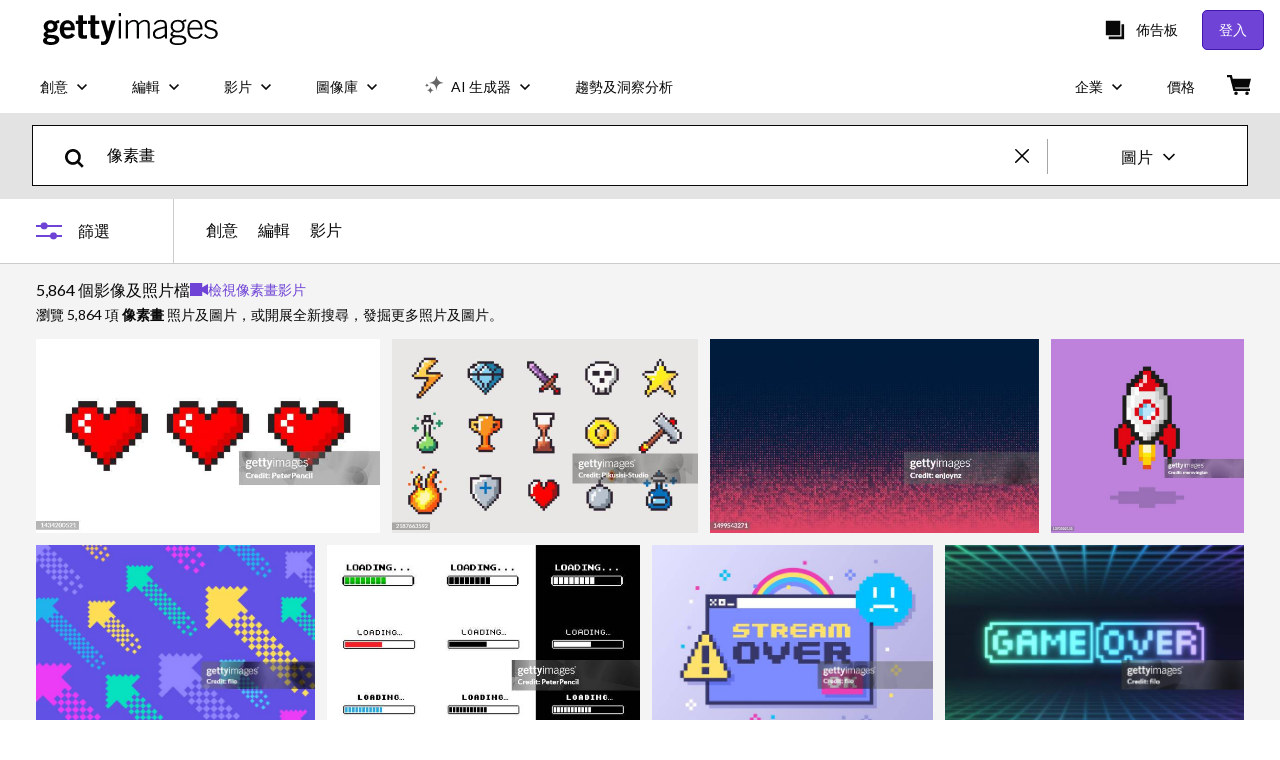

--- FILE ---
content_type: text/html; charset=utf-8
request_url: https://www.gettyimages.hk/%E5%9C%96%E7%89%87/%E5%83%8F%E7%B4%A0%E7%95%AB
body_size: 79228
content:
<!DOCTYPE html><html class="zh-hk getty no-js" lang="zh-hk" prefix="og: http://ogp.me/ns#"><head><script>window.renderStart = new Date().getTime();
window.currentSite = {
  domainSuffix: "hk",
  nickname: "getty",
  isGetty: true,
  isiStock: false,
  countryLanguagePrefix: "",
  tld: "hk",
  path: "/%E5%9C%96%E7%89%87/%E5%83%8F%E7%B4%A0%E7%95%AB",
  host: "www.gettyimages.hk"
}
window.notificationsContext = '';
window.currentApplication = "search";
window.pipelineId = "3160022";
window.requireCookieConsent = false
window.environment = {
  isProduction: true
}
window.pipelineId = "3160022"
window.experiences = {"reactcreativecarousel":{"is_active":true,"active_offers":{"offers":"Carousel"},"metadata":{"bot":"Carousel","pulse":"true"}},"reactcreativeimageslanding":{"is_active":true,"active_offers":{},"metadata":{"bot":"true"}},"seowhitelistandcanonicals":{"is_active":true,"active_offers":{},"metadata":{"bot":"true"}},"setfederatedcomponentcookies":{"is_active":true,"active_offers":{},"metadata":{"bot":"true"}}}
window.google_tag_manager_id = "GTM-P4WB37"</script><script>(function() {
  window.localeStrings = window.localeStrings || {};
  var lsData = null;
  for (var key in lsData) { window.localeStrings[key] = lsData[key]; }

  window.visitorExperiencesData = window.visitorExperiencesData || {};
  var veData = null;
  for (var key in veData) { window.visitorExperiencesData[key] = veData[key]; }

  //HACK? - SiteMap class script is not loaded yet, but here is where we know the values for its constructor.
  if(!window.siteMap){window.siteMap = {};}
  window.siteMap.constructorValues = {
    location: window.location,
    countryLanguagePrefixes: {},
    languageOnlyPrefixes: {},
    siteMapMethods: null
  };

  window.siteCapabilitiesData = window.siteCapabilitiesData || {};
  var scData = null;
  for (var key in scData) { window.siteCapabilitiesData[key] = scData[key]; }

  window.user = {}
  window.user.isRemembered = false;
  window.user.isSecurelyRemembered = false;
  window.user.isAuthenticated = false;
  window.user.autoSuggestLocale = "zh-hk";
  window.user.isBot = true;
  window.isMobile = false;
  window.user.locale = "zh-hk"
  window.application = {
    app_prefix: "search"
  };
})();</script><link rel="preconnect" href="//spectrum.gettyimages.com"><link rel="preconnect" href="//media.gettyimages.com"><link rel="dns-prefetch" href="//spectrum.gettyimages.com"><link rel="dns-prefetch" href="//media.gettyimages.com"><link href="https://fonts.gstatic.com" rel="preconnect" /><link href="https://fonts.googleapis.com/css?family=Lato:400,400i,700,700i&amp;subset=latin-ext" rel="stylesheet" /><link href="/favicon.ico" rel="icon" type="image/x-icon" /><link href="/favicon-16x16.png" rel="icon" sizes="16x16" type="image/png" /><link href="/favicon-32x32.png" rel="icon" sizes="32x32" type="image/png" /><link href="/favicon-48x48.png" rel="icon" sizes="48x48" type="image/png" /><link href="/favicon-64x64.png" rel="icon" sizes="64x64" type="image/png" /><link href="/favicon-96x96.png" rel="icon" sizes="96x96" type="image/png" /><link href="/favicon-128x128.png" rel="icon" sizes="128x128" type="image/png" /><link href="/favicon-192x192.png" rel="icon" sizes="192x192" type="image/png" /><link href="/favicon-256x256.png" rel="icon" sizes="256x256" type="image/png" /><link rel="stylesheet" type="text/css" media="all" href="/search/assets/css/getty.c11dea6b15d4e10f4d03.css"><link rel="stylesheet" type="text/css" media="all" href="/search/assets/css/application.244662e23ea0abe38300.css"><script type="text/javascript" src="/search/assets/polyfill.28b94c4fb173f91f2fd1.js" nomodule="nomodule"></script><script type="text/javascript" src="/search/assets/application.fdfa9ba98a9d69fe8fff.js" defer="defer"></script><link href="https://www.gettyimages.hk/%E5%9C%96%E7%89%87/%E5%83%8F%E7%B4%A0%E7%95%AB" id="canonical-url" rel="canonical" /><meta content="IE=edge" http-equiv="X-UA-Compatible" /><title>5,864 像素畫 Stock Photos, High-Res Pictures, and Images - Getty Images</title><meta charset="utf-8" /><meta name="csrf-param" content="authenticity_token" />
<meta name="csrf-token" content="xqO7tZ9Rl0N0q0SgMoIitVnJwXCj12X4BSKb9K/zDb/189eZf4+g6CnPSh05HyzdN2RzGDszZyhcc/9A0f3cTA==" /><meta name="title" content="5,864 像素畫 Stock Photos, High-Res Pictures, and Images - Getty Images" /><meta name="description" content="探索真實的像素畫照片檔及圖片，以用於您的項目或活動。盡情探索 Getty Images，搜尋更少、發掘更多。" /><meta name="viewport" content="width=device-width, initial-scale=1.0" /><meta name="apple-mobile-web-app-capable" content="yes" /><meta name="apple-mobile-web-app-status-bar-style" content="black-translucent" /><meta name="robots" content="noai, noimageai" /><meta content="" property="og:description" /><meta content="" property="og:title" /><meta content="" property="og:image" /><meta content="" name="twitter:title" /><meta content="summary_large_image" name="twitter:card" /><meta content="" name="twitter:image" /><link href="/sign-in?returnurl=%2F%25E5%259C%2596%25E7%2589%2587%2F%25E5%2583%258F%25E7%25B4%25A0%25E7%2595%25AB" rel="signin" /><link href="/purchase/cart" rel="cart" /><link href="http://www.gettyimages.hk/opensearch.xml" rel="search" type="application/opensearchdescription+xml" /></head><body class="gateway_container"><meta name="itemType" content="https://schema.org/WebPage" /><div id="header-wrapper">      <script type="application/json" data-component='Header'>
        {"layout":"full","currentPage":"search","showEnterpriseDropdown":true,"linkDisabled":false}
      </script>
      <script type="text/javascript">if(!window.remotes) { window.remotes = {}; }</script><link rel="stylesheet" href="/components/global-nav/static/css/alliance-ui-styles.6329308cba8ea32b5437.css"/><link rel="stylesheet" href="/components/global-nav/static/css/9385.31df60a0cadf173fff7c.css"/><link rel="stylesheet" href="/components/global-nav/static/css/components-getty-Header.360a008d8a6d1006e7aa.css"/><link rel="stylesheet" href="/components/global-nav/static/css/Header.f22ce4f2595e3f5f52d1.css"/><script src="/components/global-nav/static/remoteEntry.9a812b8038d12ef674f6.js" integrity="sha384-K1q7Cm8zJ4oO12/T01Oc5rdI7N7Q3fEpAPtgrvCgx0QLpvXUYsm7hF5e8kH136IY" defer=""></script><script src="/components/global-nav/static/7029.f21f1ad32d01876424ae.js" integrity="sha384-kGuTE2UJyamrD4oymQDn4Cy3krMlm1vT0YnsI5A573Y2aXTeUX9LoqfZPX0xS61v" defer=""></script><script src="/components/global-nav/static/Header.738928605b7e1fd76e72.js" integrity="sha384-As0vMk3vAVLi6lYMeNk5sA0RlrGtAhVuWiDQEwkvBldbwq8kJ8IyLwjcqhCKw9Qq" defer=""></script><script src="/components/global-nav/static/getty-js.db54b4ac7309533b3973.js" integrity="sha384-pmYYeSAHVZ0khyi0vgPYx6JnNO2B4PnZWCnzf3L5ZjS/rTDt36HFGYtj5GZbxMrf" defer=""></script><script src="/components/global-nav/static/locales-getty-zh-hk.97e6af829bfb7ef53089.js" integrity="sha384-Ex5/BhkXfWOxaL5JN4kxXNqAQUiKCJOtaPQ1m2yBHeL6J30QgiC98C1JJKW1hw7i" defer=""></script><script src="/components/global-nav/static/5615.98f8ba7a0d78188ab5b9.js" integrity="sha384-DUAysiOT6xfM7NfLOsK0mC6G7IzXijmJTCViNcRK7uGuHpSKjQ5/sKSjeqw21Sgz" defer=""></script><script src="/components/global-nav/static/5000.e78876c5ea36791488c2.js" integrity="sha384-bNcnkBEg8GZnM5zoPw7l52xEfygz1egB6nFUZVCUpI5yJumoRSW4qJpLhN8fAglU" defer=""></script><script src="/components/global-nav/static/2482.176f99add19f45cd16a1.js" integrity="sha384-KnqId+cY+jphK8QSc2X8A3H2auQcXpkU/IzOyqeVpJwFDLk+Xg4YGJbJVGh3MDb8" defer=""></script><script src="/components/global-nav/static/4169.ca7a69b1e8cfafe375a2.js" integrity="sha384-PvQyTOjjTjsQGxGhMxBgXTW5URzAPOMJjI7HZRV/Kdlu9Cr1Lxfsqzi8e3vn/sLC" defer=""></script><script src="/components/global-nav/static/7054.b2cbdc11df5af4c3a34b.js" integrity="sha384-h9uxpRBL/yzoW3ZcdqvleCZlYHP+HYORSfy1HC0DnCqFID2d41XzY48LbVIeKqX6" defer=""></script><script src="/components/global-nav/static/components-getty-Header.0c665703426f508e5931.js" integrity="sha384-4Tz6bs04Lv+lUEPEPSLfQZb1ug2h4Ph5Vo05b2wRQuN0ig7eOj0bIDNUb49mlya6" defer=""></script><div ng-non-bindable="true" data-component="Header" data-prerender="true" data-app="global_nav" data-locale="zh-hk" data-site="getty" data-federated-component="true" data-root="false"><!--$--><script id="header_342741" type="text/javascript">if(!window.remotes['global_nav']){window.remotes['global_nav']={};}
    window.remotes['global_nav']['header']={};
    window.remotes['global_nav']['header'].state="%7B%22mutations%22%3A%5B%5D%2C%22queries%22%3A%5B%7B%22dehydratedAt%22%3A1769780939161%2C%22state%22%3A%7B%22data%22%3A%7B%22premiumDashBoardEnabled%22%3Afalse%2C%22isAnonymous%22%3Atrue%2C%22isAuthenticated%22%3Afalse%2C%22isKnownUser%22%3Afalse%2C%22isBot%22%3Afalse%2C%22isTeamLeader%22%3Afalse%2C%22isTeamMember%22%3Afalse%2C%22billingCountryCode%22%3A%22USA%22%2C%22hasActiveGenerationAgreement%22%3Afalse%2C%22isEligibleForPremiumPlusMusic%22%3Atrue%2C%22displayName%22%3A%22%22%2C%22emergencyBannersData%22%3A%7B%7D%2C%22creativeTrendingSearchLinksImage%22%3A%5B%7B%22name%22%3A%22Origami%20Japan%22%2C%22gaName%22%3A%22Origami%20Japan%22%2C%22href%22%3A%22%2F%25e5%259c%2596%25e7%2589%2587%2Forigami-japan%22%7D%2C%7B%22name%22%3A%22%E6%B5%B7%E6%B8%AF%E5%9F%8E%20%E9%A6%99%E6%B8%AF%22%2C%22gaName%22%3A%22%E6%B5%B7%E6%B8%AF%E5%9F%8E%20%E9%A6%99%E6%B8%AF%22%2C%22href%22%3A%22%2F%25e5%259c%2596%25e7%2589%2587%2F%25E6%25B5%25B7%25E6%25B8%25AF%25E5%259F%258E-%25E9%25A6%2599%25E6%25B8%25AF%22%7D%2C%7B%22name%22%3A%22The%20Henderson%20Hong%20Kong%22%2C%22gaName%22%3A%22The%20Henderson%20Hong%20Kong%22%2C%22href%22%3A%22%2F%25e5%259c%2596%25e7%2589%2587%2Fthe-henderson-hong-kong%22%7D%2C%7B%22name%22%3A%22Japan%22%2C%22gaName%22%3A%22Japan%22%2C%22href%22%3A%22%2F%25e5%259c%2596%25e7%2589%2587%2Fjapan%22%7D%2C%7B%22name%22%3A%22Airplane%22%2C%22gaName%22%3A%22Airplane%22%2C%22href%22%3A%22%2F%25e5%259c%2596%25e7%2589%2587%2Fairplane%22%7D%2C%7B%22name%22%3A%22Chinese%20New%20Year%22%2C%22gaName%22%3A%22Chinese%20New%20Year%22%2C%22href%22%3A%22%2F%25e5%259c%2596%25e7%2589%2587%2Fchinese-new-year%22%7D%2C%7B%22name%22%3A%22Shopping%20Mall%22%2C%22gaName%22%3A%22Shopping%20Mall%22%2C%22href%22%3A%22%2F%25e5%259c%2596%25e7%2589%2587%2Fshopping-mall%22%7D%5D%2C%22creativeTrendingSearchLinksVideo%22%3A%5B%7B%22name%22%3A%22%E7%85%99%E7%81%AB%E5%8C%AF%E6%BC%94%22%2C%22gaName%22%3A%22Fireworks%22%2C%22href%22%3A%22%2F%E5%BD%B1%E7%89%87%E6%AA%94%2F%25E7%2585%2599%25E7%2581%25AB%25E5%258C%25AF%25E6%25BC%2594%22%7D%2C%7B%22name%22%3A%22%E4%BA%94%E5%BD%A9%E7%B4%99%E5%B1%91%22%2C%22gaName%22%3A%22Confetti%22%2C%22href%22%3A%22%2F%E5%BD%B1%E7%89%87%E6%AA%94%2F%25E4%25BA%2594%25E5%25BD%25A9%25E7%25B4%2599%25E5%25B1%2591%22%7D%2C%7B%22name%22%3A%22%E8%B2%A8%E5%B9%A3%22%2C%22gaName%22%3A%22Money%22%2C%22href%22%3A%22%2F%E5%BD%B1%E7%89%87%E6%AA%94%2F%25E8%25B2%25A8%25E5%25B9%25A3%22%7D%2C%7B%22name%22%3A%22%E5%A4%96%E5%A4%AA%E7%A9%BA%22%2C%22gaName%22%3A%22Space%22%2C%22href%22%3A%22%2F%E5%BD%B1%E7%89%87%E6%AA%94%2F%25E5%25A4%2596%25E5%25A4%25AA%25E7%25A9%25BA%22%7D%2C%7B%22name%22%3A%22%E5%A4%A7%E8%87%AA%E7%84%B6%22%2C%22gaName%22%3A%22Nature%22%2C%22href%22%3A%22%2F%E5%BD%B1%E7%89%87%E6%AA%94%2F%25E5%25A4%25A7%25E8%2587%25AA%25E7%2584%25B6%22%7D%5D%2C%22creativeTrendingSearchLinksIllustration%22%3A%5B%7B%22name%22%3A%22%E7%AE%AD%E9%A0%AD%E7%AC%A6%E8%99%9F%22%2C%22gaName%22%3A%22Arrows%22%2C%22href%22%3A%22%2F%E6%8F%92%E5%9C%96%2F%25E7%25AE%25AD%25E9%25A0%25AD%25E7%25AC%25A6%25E8%2599%259F%22%7D%2C%7B%22name%22%3A%22%E8%83%8C%E6%99%AF%22%2C%22gaName%22%3A%22Backgrounds%22%2C%22href%22%3A%22%2F%E6%8F%92%E5%9C%96%2F%25E8%2583%258C%25E6%2599%25AF%22%7D%2C%7B%22name%22%3A%22%E5%9C%96%E6%A8%99%22%2C%22gaName%22%3A%22Icons%22%2C%22href%22%3A%22%2F%E6%8F%92%E5%9C%96%2F%25E5%259C%2596%25E6%25A8%2599%22%7D%2C%7B%22name%22%3A%22%E5%85%B7%E6%9C%89%E7%89%B9%E5%AE%9A%E8%B3%AA%E5%9C%B0%22%2C%22gaName%22%3A%22Textures%22%2C%22href%22%3A%22%2F%E6%8F%92%E5%9C%96%2F%25E5%2585%25B7%25E6%259C%2589%25E7%2589%25B9%25E5%25AE%259A%25E8%25B3%25AA%25E5%259C%25B0%22%7D%2C%7B%22name%22%3A%22%E7%A4%BE%E4%BA%A4%E7%B6%B2%E7%B5%A1%22%2C%22gaName%22%3A%22Social%20Media%22%2C%22href%22%3A%22%2F%E6%8F%92%E5%9C%96%2F%25E7%25A4%25BE%25E4%25BA%25A4%25E7%25B6%25B2%25E7%25B5%25A1%22%7D%5D%2C%22creativeTrendingSearchLinksVector%22%3A%5B%7B%22name%22%3A%22Airplane%22%2C%22gaName%22%3A%22Airplane%22%2C%22href%22%3A%22%2F%25E5%2590%2591%25E9%2587%258F%2Fairplane%22%7D%5D%2C%22editorialTrendingSearchLinksImage%22%3A%5B%7B%22name%22%3A%22Dior%22%2C%22gaName%22%3A%22Dior%22%2C%22href%22%3A%22%2F%25e5%259c%2596%25e7%2589%2587%2Fdior%22%7D%2C%7B%22name%22%3A%22Michael%20Carrick%22%2C%22gaName%22%3A%22Michael%20Carrick%22%2C%22href%22%3A%22%2F%25e5%259c%2596%25e7%2589%2587%2Fmichael-carrick%22%7D%2C%7B%22name%22%3A%22Cristiano%20Ronaldo%22%2C%22gaName%22%3A%22Cristiano%20Ronaldo%22%2C%22href%22%3A%22%2F%25e5%259c%2596%25e7%2589%2587%2Fcristiano-ronaldo%22%7D%2C%7B%22name%22%3A%22Arsenal%22%2C%22gaName%22%3A%22Arsenal%22%2C%22href%22%3A%22%2F%25e5%259c%2596%25e7%2589%2587%2Farsenal%22%7D%2C%7B%22name%22%3A%22Real%20Madrid%22%2C%22gaName%22%3A%22Real%20Madrid%22%2C%22href%22%3A%22%2F%25e5%259c%2596%25e7%2589%2587%2Freal-madrid%22%7D%2C%7B%22name%22%3A%22Sinner%22%2C%22gaName%22%3A%22Sinner%22%2C%22href%22%3A%22%2F%25e5%259c%2596%25e7%2589%2587%2Fsinner%22%7D%2C%7B%22name%22%3A%22Lamine%20Yamal%22%2C%22gaName%22%3A%22Lamine%20Yamal%22%2C%22href%22%3A%22%2F%25e5%259c%2596%25e7%2589%2587%2Flamine-yamal%22%7D%2C%7B%22name%22%3A%22Mikel%20Arteta%22%2C%22gaName%22%3A%22Mikel%20Arteta%22%2C%22href%22%3A%22%2F%25e5%259c%2596%25e7%2589%2587%2Fmikel-arteta%22%7D%2C%7B%22name%22%3A%22Chris%20Pratt%22%2C%22gaName%22%3A%22Chris%20Pratt%22%2C%22href%22%3A%22%2F%25e5%259c%2596%25e7%2589%2587%2Fchris-pratt%22%7D%2C%7B%22name%22%3A%22Chanel%22%2C%22gaName%22%3A%22Chanel%22%2C%22href%22%3A%22%2F%25e5%259c%2596%25e7%2589%2587%2Fchanel%22%7D%2C%7B%22name%22%3A%22Djokovic%22%2C%22gaName%22%3A%22Djokovic%22%2C%22href%22%3A%22%2F%25e5%259c%2596%25e7%2589%2587%2Fdjokovic%22%7D%2C%7B%22name%22%3A%22Alcaraz%22%2C%22gaName%22%3A%22Alcaraz%22%2C%22href%22%3A%22%2F%25e5%259c%2596%25e7%2589%2587%2Falcaraz%22%7D%2C%7B%22name%22%3A%22Alex%20Honnold%22%2C%22gaName%22%3A%22Alex%20Honnold%22%2C%22href%22%3A%22%2F%25e5%259c%2596%25e7%2589%2587%2Falex-honnold%22%7D%2C%7B%22name%22%3A%22Harry%20Kane%22%2C%22gaName%22%3A%22Harry%20Kane%22%2C%22href%22%3A%22%2F%25e5%259c%2596%25e7%2589%2587%2Fharry-kane%22%7D%2C%7B%22name%22%3A%22Liverpool%22%2C%22gaName%22%3A%22Liverpool%22%2C%22href%22%3A%22%2F%25e5%259c%2596%25e7%2589%2587%2Fliverpool%22%7D%2C%7B%22name%22%3A%22Manchester%20City%22%2C%22gaName%22%3A%22Manchester%20City%22%2C%22href%22%3A%22%2F%25e5%259c%2596%25e7%2589%2587%2Fmanchester-city%22%7D%2C%7B%22name%22%3A%22Trent%20Alexanderarnold%22%2C%22gaName%22%3A%22Trent%20Alexanderarnold%22%2C%22href%22%3A%22%2F%25e5%259c%2596%25e7%2589%2587%2Ftrent-alexanderarnold%22%7D%2C%7B%22name%22%3A%22Kylian%20Mbapp%C3%A9%22%2C%22gaName%22%3A%22Kylian%20Mbapp%C3%A9%22%2C%22href%22%3A%22%2F%25e5%259c%2596%25e7%2589%2587%2Fkylian-mbapp%25C3%25A9%22%7D%2C%7B%22name%22%3A%22Casemiro%22%2C%22gaName%22%3A%22Casemiro%22%2C%22href%22%3A%22%2F%25e5%259c%2596%25e7%2589%2587%2Fcasemiro%22%7D%5D%2C%22editorialTrendingSearchLinksVideo%22%3A%5B%7B%22name%22%3A%22Louis%20Vuitton%22%2C%22gaName%22%3A%22Louis%20Vuitton%22%2C%22href%22%3A%22%2F%25E5%25BD%25B1%25E7%2589%2587%25E6%25AA%2594%2Flouis-vuitton%22%7D%2C%7B%22name%22%3A%22Dior%22%2C%22gaName%22%3A%22Dior%22%2C%22href%22%3A%22%2F%25E5%25BD%25B1%25E7%2589%2587%25E6%25AA%2594%2Fdior%22%7D%2C%7B%22name%22%3A%22Chanel%22%2C%22gaName%22%3A%22Chanel%22%2C%22href%22%3A%22%2F%25E5%25BD%25B1%25E7%2589%2587%25E6%25AA%2594%2Fchanel%22%7D%5D%2C%22editorialTrendingSearchLinksNews%22%3A%5B%7B%22name%22%3A%22Greenland%22%2C%22gaName%22%3A%22Greenland%22%2C%22href%22%3A%22%2F%25e5%259c%2596%25e7%2589%2587%2Fgreenland%22%7D%2C%7B%22name%22%3A%22Elon%20Musk%22%2C%22gaName%22%3A%22Elon%20Musk%22%2C%22href%22%3A%22%2F%25e5%259c%2596%25e7%2589%2587%2Felon-musk%22%7D%2C%7B%22name%22%3A%22Jensen%20Huang%22%2C%22gaName%22%3A%22Jensen%20Huang%22%2C%22href%22%3A%22%2F%25e5%259c%2596%25e7%2589%2587%2Fjensen-huang%22%7D%2C%7B%22name%22%3A%22Air%20Force%20One%22%2C%22gaName%22%3A%22Air%20Force%20One%22%2C%22href%22%3A%22%2F%25e5%259c%2596%25e7%2589%2587%2Fair-force-one%22%7D%2C%7B%22name%22%3A%22Robot%22%2C%22gaName%22%3A%22Robot%22%2C%22href%22%3A%22%2F%25e5%259c%2596%25e7%2589%2587%2Frobot%22%7D%2C%7B%22name%22%3A%22Starmer%22%2C%22gaName%22%3A%22Starmer%22%2C%22href%22%3A%22%2F%25e5%259c%2596%25e7%2589%2587%2Fstarmer%22%7D%2C%7B%22name%22%3A%22Trump%22%2C%22gaName%22%3A%22Trump%22%2C%22href%22%3A%22%2F%25e5%259c%2596%25e7%2589%2587%2Ftrump%22%7D%2C%7B%22name%22%3A%22Sam%20Altman%22%2C%22gaName%22%3A%22Sam%20Altman%22%2C%22href%22%3A%22%2F%25e5%259c%2596%25e7%2589%2587%2Fsam-altman%22%7D%2C%7B%22name%22%3A%22Gaza%22%2C%22gaName%22%3A%22Gaza%22%2C%22href%22%3A%22%2F%25e5%259c%2596%25e7%2589%2587%2Fgaza%22%7D%2C%7B%22name%22%3A%22Topshot%22%2C%22gaName%22%3A%22Topshot%22%2C%22href%22%3A%22%2F%25e5%259c%2596%25e7%2589%2587%2Ftopshot%22%7D%2C%7B%22name%22%3A%22Satya%20Nadella%22%2C%22gaName%22%3A%22Satya%20Nadella%22%2C%22href%22%3A%22%2F%25e5%259c%2596%25e7%2589%2587%2Fsatya-nadella%22%7D%2C%7B%22name%22%3A%22Alex%20Honnold%22%2C%22gaName%22%3A%22Alex%20Honnold%22%2C%22href%22%3A%22%2F%25e5%259c%2596%25e7%2589%2587%2Falex-honnold%22%7D%2C%7B%22name%22%3A%22Board%20Of%20Peace%22%2C%22gaName%22%3A%22Board%20Of%20Peace%22%2C%22href%22%3A%22%2F%25e5%259c%2596%25e7%2589%2587%2Fboard-of-peace%22%7D%5D%2C%22editorialTrendingSearchLinksSports%22%3A%5B%7B%22name%22%3A%22Michael%20Carrick%22%2C%22gaName%22%3A%22Michael%20Carrick%22%2C%22href%22%3A%22%2F%25e5%259c%2596%25e7%2589%2587%2Fmichael-carrick%22%7D%2C%7B%22name%22%3A%22Cristiano%20Ronaldo%22%2C%22gaName%22%3A%22Cristiano%20Ronaldo%22%2C%22href%22%3A%22%2F%25e5%259c%2596%25e7%2589%2587%2Fcristiano-ronaldo%22%7D%2C%7B%22name%22%3A%22Arsenal%22%2C%22gaName%22%3A%22Arsenal%22%2C%22href%22%3A%22%2F%25e5%259c%2596%25e7%2589%2587%2Farsenal%22%7D%2C%7B%22name%22%3A%22Sinner%22%2C%22gaName%22%3A%22Sinner%22%2C%22href%22%3A%22%2F%25e5%259c%2596%25e7%2589%2587%2Fsinner%22%7D%2C%7B%22name%22%3A%22Real%20Madrid%22%2C%22gaName%22%3A%22Real%20Madrid%22%2C%22href%22%3A%22%2F%25e5%259c%2596%25e7%2589%2587%2Freal-madrid%22%7D%2C%7B%22name%22%3A%22Mikel%20Arteta%22%2C%22gaName%22%3A%22Mikel%20Arteta%22%2C%22href%22%3A%22%2F%25e5%259c%2596%25e7%2589%2587%2Fmikel-arteta%22%7D%2C%7B%22name%22%3A%22Lamine%20Yamal%22%2C%22gaName%22%3A%22Lamine%20Yamal%22%2C%22href%22%3A%22%2F%25e5%259c%2596%25e7%2589%2587%2Flamine-yamal%22%7D%2C%7B%22name%22%3A%22Djokovic%22%2C%22gaName%22%3A%22Djokovic%22%2C%22href%22%3A%22%2F%25e5%259c%2596%25e7%2589%2587%2Fdjokovic%22%7D%2C%7B%22name%22%3A%22Manchester%20City%22%2C%22gaName%22%3A%22Manchester%20City%22%2C%22href%22%3A%22%2F%25e5%259c%2596%25e7%2589%2587%2Fmanchester-city%22%7D%2C%7B%22name%22%3A%22Alcaraz%22%2C%22gaName%22%3A%22Alcaraz%22%2C%22href%22%3A%22%2F%25e5%259c%2596%25e7%2589%2587%2Falcaraz%22%7D%2C%7B%22name%22%3A%22Liverpool%22%2C%22gaName%22%3A%22Liverpool%22%2C%22href%22%3A%22%2F%25e5%259c%2596%25e7%2589%2587%2Fliverpool%22%7D%2C%7B%22name%22%3A%22Harry%20Kane%22%2C%22gaName%22%3A%22Harry%20Kane%22%2C%22href%22%3A%22%2F%25e5%259c%2596%25e7%2589%2587%2Fharry-kane%22%7D%2C%7B%22name%22%3A%22Derrick%20Rose%22%2C%22gaName%22%3A%22Derrick%20Rose%22%2C%22href%22%3A%22%2F%25e5%259c%2596%25e7%2589%2587%2Fderrick-rose%22%7D%2C%7B%22name%22%3A%22Kylian%20Mbapp%C3%A9%22%2C%22gaName%22%3A%22Kylian%20Mbapp%C3%A9%22%2C%22href%22%3A%22%2F%25e5%259c%2596%25e7%2589%2587%2Fkylian-mbapp%25C3%25A9%22%7D%2C%7B%22name%22%3A%22Trent%20Alexanderarnold%22%2C%22gaName%22%3A%22Trent%20Alexanderarnold%22%2C%22href%22%3A%22%2F%25e5%259c%2596%25e7%2589%2587%2Ftrent-alexanderarnold%22%7D%2C%7B%22name%22%3A%22Casemiro%22%2C%22gaName%22%3A%22Casemiro%22%2C%22href%22%3A%22%2F%25e5%259c%2596%25e7%2589%2587%2Fcasemiro%22%7D%2C%7B%22name%22%3A%22Marc%20Guehi%22%2C%22gaName%22%3A%22Marc%20Guehi%22%2C%22href%22%3A%22%2F%25e5%259c%2596%25e7%2589%2587%2Fmarc-guehi%22%7D%2C%7B%22name%22%3A%22Luis%20Enrique%22%2C%22gaName%22%3A%22Luis%20Enrique%22%2C%22href%22%3A%22%2F%25e5%259c%2596%25e7%2589%2587%2Fluis-enrique%22%7D%2C%7B%22name%22%3A%22Learner%20Tien%22%2C%22gaName%22%3A%22Learner%20Tien%22%2C%22href%22%3A%22%2F%25e5%259c%2596%25e7%2589%2587%2Flearner-tien%22%7D%2C%7B%22name%22%3A%22Novak%20Djokovic%22%2C%22gaName%22%3A%22Novak%20Djokovic%22%2C%22href%22%3A%22%2F%25e5%259c%2596%25e7%2589%2587%2Fnovak-djokovic%22%7D%5D%2C%22editorialTrendingSearchLinksEntertainment%22%3A%5B%7B%22name%22%3A%22Chris%20Pratt%22%2C%22gaName%22%3A%22Chris%20Pratt%22%2C%22href%22%3A%22%2F%25e5%259c%2596%25e7%2589%2587%2Fchris-pratt%22%7D%2C%7B%22name%22%3A%22Alex%20Honnold%22%2C%22gaName%22%3A%22Alex%20Honnold%22%2C%22href%22%3A%22%2F%25e5%259c%2596%25e7%2589%2587%2Falex-honnold%22%7D%2C%7B%22name%22%3A%22Harry%20Styles%22%2C%22gaName%22%3A%22Harry%20Styles%22%2C%22href%22%3A%22%2F%25e5%259c%2596%25e7%2589%2587%2Fharry-styles%22%7D%2C%7B%22name%22%3A%22Taylor%20Swift%22%2C%22gaName%22%3A%22Taylor%20Swift%22%2C%22href%22%3A%22%2F%25e5%259c%2596%25e7%2589%2587%2Ftaylor-swift%22%7D%2C%7B%22name%22%3A%22Asap%20Rocky%22%2C%22gaName%22%3A%22Asap%20Rocky%22%2C%22href%22%3A%22%2F%25e5%259c%2596%25e7%2589%2587%2Fasap-rocky%22%7D%2C%7B%22name%22%3A%22Scarlett%20Johansson%22%2C%22gaName%22%3A%22Scarlett%20Johansson%22%2C%22href%22%3A%22%2F%25e5%259c%2596%25e7%2589%2587%2Fscarlett-johansson%22%7D%2C%7B%22name%22%3A%22Jeff%20Bezos%22%2C%22gaName%22%3A%22Jeff%20Bezos%22%2C%22href%22%3A%22%2F%25e5%259c%2596%25e7%2589%2587%2Fjeff-bezos%22%7D%2C%7B%22name%22%3A%22Valentino%22%2C%22gaName%22%3A%22Valentino%22%2C%22href%22%3A%22%2F%25e5%259c%2596%25e7%2589%2587%2Fvalentino%22%7D%2C%7B%22name%22%3A%22Sam%20Altman%22%2C%22gaName%22%3A%22Sam%20Altman%22%2C%22href%22%3A%22%2F%25e5%259c%2596%25e7%2589%2587%2Fsam-altman%22%7D%2C%7B%22name%22%3A%22Valentino%20Garavani%22%2C%22gaName%22%3A%22Valentino%20Garavani%22%2C%22href%22%3A%22%2F%25e5%259c%2596%25e7%2589%2587%2Fvalentino-garavani%22%7D%2C%7B%22name%22%3A%22Shah%20Rukh%20Khan%22%2C%22gaName%22%3A%22Shah%20Rukh%20Khan%22%2C%22href%22%3A%22%2F%25e5%259c%2596%25e7%2589%2587%2Fshah-rukh-khan%22%7D%2C%7B%22name%22%3A%22Blake%20Lively%22%2C%22gaName%22%3A%22Blake%20Lively%22%2C%22href%22%3A%22%2F%25e5%259c%2596%25e7%2589%2587%2Fblake-lively%22%7D%2C%7B%22name%22%3A%22Matt%20Damon%22%2C%22gaName%22%3A%22Matt%20Damon%22%2C%22href%22%3A%22%2F%25e5%259c%2596%25e7%2589%2587%2Fmatt-damon%22%7D%2C%7B%22name%22%3A%22Leonardo%20Dicaprio%22%2C%22gaName%22%3A%22Leonardo%20Dicaprio%22%2C%22href%22%3A%22%2F%25e5%259c%2596%25e7%2589%2587%2Fleonardo-dicaprio%22%7D%2C%7B%22name%22%3A%22Ryan%20Coogler%22%2C%22gaName%22%3A%22Ryan%20Coogler%22%2C%22href%22%3A%22%2F%25e5%259c%2596%25e7%2589%2587%2Fryan-coogler%22%7D%5D%2C%22editorialTrendingSearchLinksFashion%22%3A%5B%7B%22name%22%3A%22Dior%22%2C%22gaName%22%3A%22Dior%22%2C%22href%22%3A%22%2F%25e5%259c%2596%25e7%2589%2587%2Fdior%22%7D%2C%7B%22name%22%3A%22Chanel%22%2C%22gaName%22%3A%22Chanel%22%2C%22href%22%3A%22%2F%25e5%259c%2596%25e7%2589%2587%2Fchanel%22%7D%2C%7B%22name%22%3A%22Louis%20Vuitton%22%2C%22gaName%22%3A%22Louis%20Vuitton%22%2C%22href%22%3A%22%2F%25e5%259c%2596%25e7%2589%2587%2Flouis-vuitton%22%7D%2C%7B%22name%22%3A%22Brooklyn%20Beckham%22%2C%22gaName%22%3A%22Brooklyn%20Beckham%22%2C%22href%22%3A%22%2F%25e5%259c%2596%25e7%2589%2587%2Fbrooklyn-beckham%22%7D%2C%7B%22name%22%3A%22Valentino%20Garavani%22%2C%22gaName%22%3A%22Valentino%20Garavani%22%2C%22href%22%3A%22%2F%25e5%259c%2596%25e7%2589%2587%2Fvalentino-garavani%22%7D%2C%7B%22name%22%3A%22Kenzo%22%2C%22gaName%22%3A%22Kenzo%22%2C%22href%22%3A%22%2F%25e5%259c%2596%25e7%2589%2587%2Fkenzo%22%7D%2C%7B%22name%22%3A%22Emma%20Stone%22%2C%22gaName%22%3A%22Emma%20Stone%22%2C%22href%22%3A%22%2F%25e5%259c%2596%25e7%2589%2587%2Femma-stone%22%7D%2C%7B%22name%22%3A%22Dior%20Hyunjin%22%2C%22gaName%22%3A%22Dior%20Hyunjin%22%2C%22href%22%3A%22%2F%25e5%259c%2596%25e7%2589%2587%2Fdior-hyunjin%22%7D%2C%7B%22name%22%3A%22Jacquemus%22%2C%22gaName%22%3A%22Jacquemus%22%2C%22href%22%3A%22%2F%25e5%259c%2596%25e7%2589%2587%2Fjacquemus%22%7D%2C%7B%22name%22%3A%22Timoth%C3%A9e%20Chalamet%22%2C%22gaName%22%3A%22Timoth%C3%A9e%20Chalamet%22%2C%22href%22%3A%22%2F%25e5%259c%2596%25e7%2589%2587%2Ftimoth%25C3%25A9e-chalamet%22%7D%2C%7B%22name%22%3A%22Sinners%22%2C%22gaName%22%3A%22Sinners%22%2C%22href%22%3A%22%2F%25e5%259c%2596%25e7%2589%2587%2Fsinners%22%7D%2C%7B%22name%22%3A%22Dylan%20Wang%22%2C%22gaName%22%3A%22Dylan%20Wang%22%2C%22href%22%3A%22%2F%25e5%259c%2596%25e7%2589%2587%2Fdylan-wang%22%7D%2C%7B%22name%22%3A%22Illit%22%2C%22gaName%22%3A%22Illit%22%2C%22href%22%3A%22%2F%25e5%259c%2596%25e7%2589%2587%2Fillit%22%7D%2C%7B%22name%22%3A%22Keung%20To%22%2C%22gaName%22%3A%22Keung%20To%22%2C%22href%22%3A%22%2F%25e5%259c%2596%25e7%2589%2587%2Fkeung-to%22%7D%2C%7B%22name%22%3A%22Hermes%22%2C%22gaName%22%3A%22Hermes%22%2C%22href%22%3A%22%2F%25e5%259c%2596%25e7%2589%2587%2Fhermes%22%7D%2C%7B%22name%22%3A%22Kanye%20West%22%2C%22gaName%22%3A%22Kanye%20West%22%2C%22href%22%3A%22%2F%25e5%259c%2596%25e7%2589%2587%2Fkanye-west%22%7D%2C%7B%22name%22%3A%22Jackson%20Wang%22%2C%22gaName%22%3A%22Jackson%20Wang%22%2C%22href%22%3A%22%2F%25e5%259c%2596%25e7%2589%2587%2Fjackson-wang%22%7D%2C%7B%22name%22%3A%22Travis%20Scott%22%2C%22gaName%22%3A%22Travis%20Scott%22%2C%22href%22%3A%22%2F%25e5%259c%2596%25e7%2589%2587%2Ftravis-scott%22%7D%2C%7B%22name%22%3A%22Victoria%20Beckham%22%2C%22gaName%22%3A%22Victoria%20Beckham%22%2C%22href%22%3A%22%2F%25e5%259c%2596%25e7%2589%2587%2Fvictoria-beckham%22%7D%2C%7B%22name%22%3A%22Pat%20Mcgrath%22%2C%22gaName%22%3A%22Pat%20Mcgrath%22%2C%22href%22%3A%22%2F%25e5%259c%2596%25e7%2589%2587%2Fpat-mcgrath%22%7D%5D%2C%22editorialTrendingSearchLinksArchive%22%3A%5B%7B%22name%22%3A%22Paul%20Poiret%22%2C%22gaName%22%3A%22Paul%20Poiret%22%2C%22href%22%3A%22%2F%25e5%259c%2596%25e7%2589%2587%2Fpaul-poiret%22%7D%2C%7B%22name%22%3A%22Tommy%20Hilfiger%22%2C%22gaName%22%3A%22Tommy%20Hilfiger%22%2C%22href%22%3A%22%2F%25e5%259c%2596%25e7%2589%2587%2Ftommy-hilfiger%22%7D%5D%2C%22gettyCreativePopularCategories%22%3A%7B%22illustrations%22%3A%5B%7B%22trackingLabel%22%3A%22Backgrounds%22%2C%22localizedLinkText%22%3A%22%E8%83%8C%E6%99%AF%22%2C%22path%22%3A%22%2F%25E6%258F%2592%25E5%259C%2596%25E6%25AA%2594%2F%25E8%2583%258C%25E6%2599%25AF%22%7D%2C%7B%22trackingLabel%22%3A%22Business%20and%20Finance%22%2C%22localizedLinkText%22%3A%22%E5%95%86%E6%A5%AD%E5%92%8C%E9%87%91%E8%9E%8D%22%2C%22path%22%3A%22%2F%25E6%258F%2592%25E5%259C%2596%25E6%25AA%2594%2F%25E5%2595%2586%25E6%25A5%25AD-%25E5%2592%258C-%25E9%2587%2591%25E8%259E%258D%22%7D%2C%7B%22trackingLabel%22%3A%22Cartoons%20and%20Comics%22%2C%22localizedLinkText%22%3A%22%E5%8D%A1%E9%80%9A%E5%92%8C%E6%BC%AB%E7%95%AB%22%2C%22path%22%3A%22%2F%25E6%258F%2592%25E5%259C%2596%25E6%25AA%2594%2F%25E5%258D%25A1%25E9%2580%259A-%25E5%2592%258C-%25E6%25BC%25AB%25E7%2595%25AB%22%7D%2C%7B%22trackingLabel%22%3A%22Education%22%2C%22localizedLinkText%22%3A%22%E6%95%99%E8%82%B2%22%2C%22path%22%3A%22%2F%25E6%258F%2592%25E5%259C%2596%25E6%25AA%2594%2F%25E6%2595%2599%25E8%2582%25B2%22%7D%2C%7B%22trackingLabel%22%3A%22Emblems%20Banners%20and%20Badges%22%2C%22localizedLinkText%22%3A%22%E5%BE%BD%E8%A8%98%E3%80%81%E6%97%97%E5%B9%9F%E5%92%8C%E5%BE%BD%E7%AB%A0%22%2C%22path%22%3A%22%2F%25E6%258F%2592%25E5%259C%2596%25E6%25AA%2594%2F%25E5%25BE%25BD%25E8%25A8%2598-%25E6%2597%2597%25E5%25B9%259F-%25E5%2592%258C-%25E5%25BE%25BD%25E7%25AB%25A0%22%7D%2C%7B%22trackingLabel%22%3A%22Family%22%2C%22localizedLinkText%22%3A%22%E5%AE%B6%E5%BA%AD%22%2C%22path%22%3A%22%2F%25E6%258F%2592%25E5%259C%2596%25E6%25AA%2594%2F%25E5%25AE%25B6%25E5%25BA%25AD%22%7D%2C%7B%22trackingLabel%22%3A%22Fashion%20and%20Beauty%22%2C%22localizedLinkText%22%3A%22%E6%99%82%E8%A3%9D%E5%92%8C%E7%BE%8E%E5%AE%B9%22%2C%22path%22%3A%22%2F%25E6%258F%2592%25E5%259C%2596%25E6%25AA%2594%2F%25E6%2599%2582%25E8%25A3%259D-%25E5%2592%258C-%25E7%25BE%258E%25E5%25AE%25B9%22%7D%2C%7B%22trackingLabel%22%3A%22Fitness%20and%20Wellness%22%2C%22localizedLinkText%22%3A%22%E5%81%A5%E8%BA%AB%E5%92%8C%E5%81%A5%E5%BA%B7%22%2C%22path%22%3A%22%2F%25E6%258F%2592%25E5%259C%2596%25E6%25AA%2594%2F%25E5%2581%25A5%25E8%25BA%25AB-%25E5%2592%258C-%25E5%2581%25A5%25E5%25BA%25B7%22%7D%2C%7B%22trackingLabel%22%3A%22Flags%20and%20Maps%22%2C%22localizedLinkText%22%3A%22%E6%97%97%E5%B9%9F%E5%92%8C%E5%9C%B0%E5%9C%96%22%2C%22path%22%3A%22%2F%25E6%258F%2592%25E5%259C%2596%25E6%25AA%2594%2F%25E6%2597%2597%25E5%25B9%259F-%25E5%2592%258C-%25E5%259C%25B0%25E5%259C%2596%22%7D%2C%7B%22trackingLabel%22%3A%22Food%20and%20Drink%22%2C%22localizedLinkText%22%3A%22%E9%A3%9F%E7%89%A9%E5%92%8C%E9%A3%B2%E6%96%99%22%2C%22path%22%3A%22%2F%25E6%258F%2592%25E5%259C%2596%25E6%25AA%2594%2F%25E9%25A3%259F%25E7%2589%25A9-%25E5%2592%258C-%25E9%25A3%25B2%25E6%2596%2599%22%7D%2C%7B%22trackingLabel%22%3A%22Frames%20and%20Borders%22%2C%22localizedLinkText%22%3A%22%E6%A1%86%E6%9E%B6%E5%92%8C%E9%82%8A%E6%A1%86%22%2C%22path%22%3A%22%2F%25E6%258F%2592%25E5%259C%2596%25E6%25AA%2594%2F%25E6%25A1%2586%25E6%259E%25B6%25E5%2592%258C%25E9%2582%258A%25E6%25A1%2586%22%7D%2C%7B%22trackingLabel%22%3A%22Healthcare%20and%20Medicine%22%2C%22localizedLinkText%22%3A%22%E9%86%AB%E7%99%82%E4%BF%9D%E5%81%A5%E5%92%8C%E9%86%AB%E5%AD%B8%22%2C%22path%22%3A%22%2F%25E6%258F%2592%25E5%259C%2596%25E6%25AA%2594%2F%25E9%2586%25AB%25E7%2599%2582%25E4%25BF%259D%25E5%2581%25A5-%25E5%2592%258C-%25E9%2586%25AB%25E5%25AD%25B8%22%7D%2C%7B%22trackingLabel%22%3A%22Holidays%20and%20Seasonal%22%2C%22localizedLinkText%22%3A%22%E5%81%87%E6%97%A5%20%E5%92%8C%20%E6%87%89%E6%99%AF%22%2C%22path%22%3A%22%2F%25E6%258F%2592%25E5%259C%2596%25E6%25AA%2594%2F%25E5%2581%2587%25E6%259C%259F%25E5%2592%258C%25E6%2585%25B6%25E5%2585%25B8%22%7D%2C%7B%22trackingLabel%22%3A%22Icons%22%2C%22localizedLinkText%22%3A%22%E5%9C%96%E6%A8%99%22%2C%22path%22%3A%22%2F%25E6%258F%2592%25E5%259C%2596%25E6%25AA%2594%2F%25E5%259C%2596%25E6%25A8%2599%22%7D%2C%7B%22trackingLabel%22%3A%22Infographics%22%2C%22localizedLinkText%22%3A%22%E8%A8%8A%E6%81%AF%E5%9C%96%E8%A1%A8%22%2C%22path%22%3A%22%2F%25E6%258F%2592%25E5%259C%2596%25E6%25AA%2594%2F%25E8%25A8%258A%25E6%2581%25AF%25E5%259C%2596%25E8%25A1%25A8%22%7D%2C%7B%22trackingLabel%22%3A%22Interface%20Elements%22%2C%22localizedLinkText%22%3A%22%E4%BB%8B%E9%9D%A2%E5%85%83%E7%B4%A0%22%2C%22path%22%3A%22%2F%25E6%258F%2592%25E5%259C%2596%25E6%25AA%2594%2F%25E4%25BB%258B%25E9%259D%25A2-%25E5%2585%2583%25E7%25B4%25A0%22%7D%2C%7B%22trackingLabel%22%3A%22Jobs%20and%20Careers%22%2C%22localizedLinkText%22%3A%22%E5%B7%A5%E4%BD%9C%E5%92%8C%E8%81%B7%E6%A5%AD%22%2C%22path%22%3A%22%2F%25E6%258F%2592%25E5%259C%2596%25E6%25AA%2594%2F%25E5%25B7%25A5%25E4%25BD%259C-%25E5%2592%258C-%25E8%2581%25B7%25E6%25A5%25AD%22%7D%2C%7B%22trackingLabel%22%3A%22Lifestyle%22%2C%22localizedLinkText%22%3A%22%E7%94%9F%E6%B4%BB%E6%96%B9%E5%BC%8F%22%2C%22path%22%3A%22%2F%25E6%258F%2592%25E5%259C%2596%25E6%25AA%2594%2F%25E7%2594%259F%25E6%25B4%25BB%25E6%2596%25B9%25E5%25BC%258F%22%7D%2C%7B%22trackingLabel%22%3A%22Lunar%20New%20Year%22%2C%22localizedLinkText%22%3A%22%E8%BE%B2%E6%9B%86%E6%96%B0%E5%B9%B4%22%2C%22path%22%3A%22%2F%25E6%258F%2592%25E5%259C%2596%25E6%25AA%2594%2F%25E8%25BE%25B2%25E6%259B%2586%25E6%2596%25B0%25E5%25B9%25B4%22%7D%2C%7B%22trackingLabel%22%3A%22Moods%20and%20Feelings%22%2C%22localizedLinkText%22%3A%22%E6%83%85%E6%84%9F%E9%A1%9E%22%2C%22path%22%3A%22%2F%25E6%258F%2592%25E5%259C%2596%25E6%25AA%2594%2F%25E6%2583%2585-%25E6%2584%259F-%25E9%25A1%259E%22%7D%2C%7B%22trackingLabel%22%3A%22Nature%20and%20Landscapes%22%2C%22localizedLinkText%22%3A%22%E8%87%AA%E7%84%B6%E5%92%8C%E9%A2%A8%E6%99%AF%22%2C%22path%22%3A%22%2F%25E6%258F%2592%25E5%259C%2596%25E6%25AA%2594%2F%25E8%2587%25AA%25E7%2584%25B6-%25E5%2592%258C-%25E9%25A2%25A8%25E6%2599%25AF%22%7D%2C%7B%22trackingLabel%22%3A%22Pets%20and%20Animals%22%2C%22localizedLinkText%22%3A%22%E5%AF%B5%E7%89%A9%E5%92%8C%E5%8B%95%E7%89%A9%22%2C%22path%22%3A%22%2F%25E6%258F%2592%25E5%259C%2596%25E6%25AA%2594%2F%25E5%25AF%25B5%25E7%2589%25A9-%25E5%2592%258C-%25E5%258B%2595%25E7%2589%25A9%22%7D%2C%7B%22trackingLabel%22%3A%22Product%20Mockups%22%2C%22localizedLinkText%22%3A%22%E7%94%A2%E5%93%81%E5%8E%9F%E5%9E%8B%22%2C%22path%22%3A%22%2F%25E6%258F%2592%25E5%259C%2596%25E6%25AA%2594%2F%25E7%2594%25A2%25E5%2593%2581-%25E5%258E%259F%25E5%259E%258B%22%7D%2C%7B%22trackingLabel%22%3A%22Science%20and%20Technology%22%2C%22localizedLinkText%22%3A%22%E7%A7%91%E5%AD%B8%E5%92%8C%E6%8A%80%E8%A1%93%22%2C%22path%22%3A%22%2F%25E6%258F%2592%25E5%259C%2596%25E6%25AA%2594%2F%25E7%25A7%2591%25E5%25AD%25B8-%25E5%2592%258C-%25E6%258A%2580%25E8%25A1%2593%22%7D%2C%7B%22trackingLabel%22%3A%22Silhouettes%22%2C%22localizedLinkText%22%3A%22%E5%89%AA%E5%BD%B1%22%2C%22path%22%3A%22%2F%25E6%258F%2592%25E5%259C%2596%25E6%25AA%2594%2F%25E5%2589%25AA%25E5%25BD%25B1%22%7D%2C%7B%22trackingLabel%22%3A%22Special%20Occasions%22%2C%22localizedLinkText%22%3A%22%E7%89%B9%E6%AE%8A%E5%A0%B4%E5%90%88%22%2C%22path%22%3A%22%2F%25E6%258F%2592%25E5%259C%2596%25E6%25AA%2594%2F%25E7%2589%25B9%25E6%25AE%258A-%25E5%25A0%25B4%25E5%2590%2588%22%7D%2C%7B%22trackingLabel%22%3A%22Sports%22%2C%22localizedLinkText%22%3A%22%E9%81%8B%E5%8B%95%22%2C%22path%22%3A%22%2F%25E6%258F%2592%25E5%259C%2596%25E6%25AA%2594%2F%25E9%2581%258B%25E5%258B%2595%22%7D%2C%7B%22trackingLabel%22%3A%22Tattoos%22%2C%22localizedLinkText%22%3A%22%E7%B4%8B%E8%BA%AB%22%2C%22path%22%3A%22%2F%25E6%258F%2592%25E5%259C%2596%25E6%25AA%2594%2F%25E7%25B4%258B%25E8%25BA%25AB%22%7D%2C%7B%22trackingLabel%22%3A%22Templates%22%2C%22localizedLinkText%22%3A%22%E7%AF%84%E6%9C%AC%22%2C%22path%22%3A%22%2F%25E6%258F%2592%25E5%259C%2596%25E6%25AA%2594%2F%25E7%25AF%2584%25E6%259C%25AC%22%7D%2C%7B%22trackingLabel%22%3A%22Textures%20and%20Patterns%22%2C%22localizedLinkText%22%3A%22%E7%B4%8B%E7%90%86%E5%92%8C%E5%9C%96%E6%A1%88%22%2C%22path%22%3A%22%2F%25E6%258F%2592%25E5%259C%2596%25E6%25AA%2594%2F%25E7%25B4%258B%25E7%2590%2586-%25E5%2592%258C-%25E5%259C%2596%25E6%25A1%2588%22%7D%2C%7B%22trackingLabel%22%3A%22Transportation%22%2C%22localizedLinkText%22%3A%22%E4%BA%A4%E9%80%9A%22%2C%22path%22%3A%22%2F%25E6%258F%2592%25E5%259C%2596%25E6%25AA%2594%2F%25E4%25BA%25A4%25E9%2580%259A%22%7D%5D%2C%22photos%22%3A%5B%7B%22trackingLabel%22%3A%22Architecture%22%2C%22localizedLinkText%22%3A%22%E5%BB%BA%E8%A8%AD%22%2C%22path%22%3A%22%2F%25E7%2585%25A7%25E7%2589%2587%25E6%25AA%2594%2F%25E5%25BB%25BA%25E7%25AF%2589%22%7D%2C%7B%22trackingLabel%22%3A%22Business%20and%20Finance%22%2C%22localizedLinkText%22%3A%22%E5%95%86%E6%A5%AD%E5%92%8C%E9%87%91%E8%9E%8D%22%2C%22path%22%3A%22%2F%25E7%2585%25A7%25E7%2589%2587%25E6%25AA%2594%2F%25E5%2595%2586%25E6%25A5%25AD-%25E5%2592%258C-%25E9%2587%2591%25E8%259E%258D%22%7D%2C%7B%22trackingLabel%22%3A%22Chinese%20New%20Year%22%2C%22localizedLinkText%22%3A%22%E6%98%A5%E8%8A%82%22%2C%22path%22%3A%22%2F%25E7%2585%25A7%25E7%2589%2587%25E6%25AA%2594%2F%25E6%2598%25A5%25E8%258A%2582%22%7D%2C%7B%22trackingLabel%22%3A%22Education%22%2C%22localizedLinkText%22%3A%22%E6%95%99%E8%82%B2%22%2C%22path%22%3A%22%2F%25E7%2585%25A7%25E7%2589%2587%25E6%25AA%2594%2F%25E6%2595%2599%25E8%2582%25B2%22%7D%2C%7B%22trackingLabel%22%3A%22Family%22%2C%22localizedLinkText%22%3A%22%E5%AE%B6%E5%BA%AD%22%2C%22path%22%3A%22%2F%25E7%2585%25A7%25E7%2589%2587%25E6%25AA%2594%2F%25E5%25AE%25B6%25E5%25BA%25AD%22%7D%2C%7B%22trackingLabel%22%3A%22Fashion%20and%20Beauty%22%2C%22localizedLinkText%22%3A%22%E6%99%82%E8%A3%9D-%E5%92%8C-%E7%BE%8E%E5%AE%B9%22%2C%22path%22%3A%22%2F%25E7%2585%25A7%25E7%2589%2587%25E6%25AA%2594%2F%25E6%2599%2582%25E8%25A3%259D-%25E5%2592%258C-%25E7%25BE%258E%25E5%25AE%25B9%22%7D%2C%7B%22trackingLabel%22%3A%22Fitness%20and%20Wellness%22%2C%22localizedLinkText%22%3A%22%E5%81%A5%E8%BA%AB%E5%92%8C%E5%81%A5%E5%BA%B7%22%2C%22path%22%3A%22%2F%25E7%2585%25A7%25E7%2589%2587%25E6%25AA%2594%2F%25E5%2581%25A5%25E8%25BA%25AB-%25E5%2592%258C-%25E5%2581%25A5%25E5%25BA%25B7%22%7D%2C%7B%22trackingLabel%22%3A%22Food%20and%20Drink%22%2C%22localizedLinkText%22%3A%22%E9%A3%9F%E7%89%A9%E5%92%8C%E9%A3%B2%E6%96%99%22%2C%22path%22%3A%22%2F%25E7%2585%25A7%25E7%2589%2587%25E6%25AA%2594%2F%25E9%25A3%259F%25E7%2589%25A9-%25E5%2592%258C-%25E9%25A3%25B2%25E6%2596%2599%22%7D%2C%7B%22trackingLabel%22%3A%22Healthcare%20and%20Medicine%22%2C%22localizedLinkText%22%3A%22%E9%86%AB%E7%99%82%E4%BF%9D%E5%81%A5%E5%92%8C%E9%86%AB%E5%AD%B8%22%2C%22path%22%3A%22%2F%25E7%2585%25A7%25E7%2589%2587%25E6%25AA%2594%2F%25E9%2586%25AB%25E7%2599%2582%25E4%25BF%259D%25E5%2581%25A5-%25E5%2592%258C-%25E9%2586%25AB%25E5%25AD%25B8%22%7D%2C%7B%22trackingLabel%22%3A%22Holidays%20and%20Seasonal%22%2C%22localizedLinkText%22%3A%22%E5%81%87%E6%97%A5%20%E5%92%8C%20%E6%87%89%E6%99%AF%22%2C%22path%22%3A%22%2F%25E7%2585%25A7%25E7%2589%2587%25E6%25AA%2594%2F%25E5%2581%2587%25E6%259C%259F%25E5%2592%258C%25E6%2585%25B6%25E5%2585%25B8%22%7D%2C%7B%22trackingLabel%22%3A%22Jobs%20and%20Careers%22%2C%22localizedLinkText%22%3A%22%E5%B7%A5%E4%BD%9C%E5%92%8C%E8%81%B7%E6%A5%AD%22%2C%22path%22%3A%22%2F%25E7%2585%25A7%25E7%2589%2587%25E6%25AA%2594%2F%25E5%25B7%25A5%25E4%25BD%259C-%25E5%2592%258C-%25E8%2581%25B7%25E6%25A5%25AD%22%7D%2C%7B%22trackingLabel%22%3A%22Lifestyle%22%2C%22localizedLinkText%22%3A%22%E7%94%9F%E6%B4%BB%E6%96%B9%E5%BC%8F%22%2C%22path%22%3A%22%2F%25E7%2585%25A7%25E7%2589%2587%25E6%25AA%2594%2F%25E7%2594%259F%25E6%25B4%25BB%25E6%2596%25B9%25E5%25BC%258F%22%7D%2C%7B%22trackingLabel%22%3A%22Lunar%20New%20Year%22%2C%22localizedLinkText%22%3A%22%E8%BE%B2%E6%9B%86%E6%96%B0%E5%B9%B4%22%2C%22path%22%3A%22%2F%25E7%2585%25A7%25E7%2589%2587%25E6%25AA%2594%2F%25E8%25BE%25B2%25E6%259B%2586%25E6%2596%25B0%25E5%25B9%25B4%22%7D%2C%7B%22trackingLabel%22%3A%22Moods%20and%20Feelings%22%2C%22localizedLinkText%22%3A%22%E6%83%85%E6%84%9F%E9%A1%9E%22%2C%22path%22%3A%22%2F%25E7%2585%25A7%25E7%2589%2587%25E6%25AA%2594%2F%25E6%2583%2585-%25E6%2584%259F-%25E9%25A1%259E%22%7D%2C%7B%22trackingLabel%22%3A%22Nature%20and%20Landscapes%22%2C%22localizedLinkText%22%3A%22%E8%87%AA%E7%84%B6%E5%92%8C%E9%A2%A8%E6%99%AF%22%2C%22path%22%3A%22%2F%25E7%2585%25A7%25E7%2589%2587%25E6%25AA%2594%2F%25E8%2587%25AA%25E7%2584%25B6-%25E5%2592%258C-%25E9%25A2%25A8%25E6%2599%25AF%22%7D%2C%7B%22trackingLabel%22%3A%22Pets%20and%20Animals%22%2C%22localizedLinkText%22%3A%22%E5%AF%B5%E7%89%A9%E5%92%8C%E5%8B%95%E7%89%A9%22%2C%22path%22%3A%22%2F%25E7%2585%25A7%25E7%2589%2587%25E6%25AA%2594%2F%25E5%25AF%25B5%25E7%2589%25A9-%25E5%2592%258C-%25E5%258B%2595%25E7%2589%25A9%22%7D%2C%7B%22trackingLabel%22%3A%22Science%20and%20Technology%22%2C%22localizedLinkText%22%3A%22%E7%A7%91%E5%AD%B8%E5%92%8C%E6%8A%80%E8%A1%93%22%2C%22path%22%3A%22%2F%25E7%2585%25A7%25E7%2589%2587%25E6%25AA%2594%2F%25E7%25A7%2591%25E5%25AD%25B8-%25E5%2592%258C-%25E6%258A%2580%25E8%25A1%2593%22%7D%2C%7B%22trackingLabel%22%3A%22Special%20Occasions%22%2C%22localizedLinkText%22%3A%22%E7%89%B9%E6%AE%8A%E5%A0%B4%E5%90%88%22%2C%22path%22%3A%22%2F%25E7%2585%25A7%25E7%2589%2587%25E6%25AA%2594%2F%25E7%2589%25B9%25E6%25AE%258A-%25E5%25A0%25B4%25E5%2590%2588%22%7D%2C%7B%22trackingLabel%22%3A%22Sports%20and%20Recreation%22%2C%22localizedLinkText%22%3A%22%E9%81%8B%E5%8B%95%E5%92%8C%E5%A8%9B%E6%A8%82%22%2C%22path%22%3A%22%2F%25E7%2585%25A7%25E7%2589%2587%25E6%25AA%2594%2F%25E9%2581%258B%25E5%258B%2595-%25E5%2592%258C-%25E5%25A8%259B%25E6%25A8%2582%22%7D%2C%7B%22trackingLabel%22%3A%22Transportation%22%2C%22localizedLinkText%22%3A%22%E4%BA%A4%E9%80%9A%22%2C%22path%22%3A%22%2F%25E7%2585%25A7%25E7%2589%2587%25E6%25AA%2594%2F%25E4%25BA%25A4%25E9%2580%259A%22%7D%2C%7B%22trackingLabel%22%3A%22Travel%20Destinations%22%2C%22localizedLinkText%22%3A%22%E6%97%85%E8%A1%8C%E7%9B%AE%E7%9A%84%E5%9C%B0%22%2C%22path%22%3A%22%2F%25E7%2585%25A7%25E7%2589%2587%25E6%25AA%2594%2F%25E6%2597%2585%25E8%25A1%258C-%25E7%259B%25AE%25E7%259A%2584%25E5%259C%25B0%22%7D%5D%2C%22vectors%22%3A%5B%7B%22trackingLabel%22%3A%22Animals%22%2C%22localizedLinkText%22%3A%22%E5%8A%A8%E7%89%A9%22%2C%22path%22%3A%22%2F%25E5%2590%2591%25E9%2587%258F%2F%25E5%258A%25A8%25E7%2589%25A9%22%7D%2C%7B%22trackingLabel%22%3A%22Backgrounds%22%2C%22localizedLinkText%22%3A%22%E8%83%8C%E6%99%AF%22%2C%22path%22%3A%22%2F%25E5%2590%2591%25E9%2587%258F%2F%25E8%2583%258C%25E6%2599%25AF%22%7D%2C%7B%22trackingLabel%22%3A%22Comics%22%2C%22localizedLinkText%22%3A%22%E6%BC%AB%E7%94%BB%22%2C%22path%22%3A%22%2F%25E5%2590%2591%25E9%2587%258F%2F%25E6%25BC%25AB%25E7%2594%25BB%22%7D%2C%7B%22trackingLabel%22%3A%22Banners%22%2C%22localizedLinkText%22%3A%22%E6%A8%AA%E5%B9%85%22%2C%22path%22%3A%22%2F%25E5%2590%2591%25E9%2587%258F%2F%25E6%25A8%25AA%25E5%25B9%2585%22%7D%2C%7B%22trackingLabel%22%3A%22Emotions%22%2C%22localizedLinkText%22%3A%22%E6%83%85%E7%BB%AA%22%2C%22path%22%3A%22%2F%25E5%2590%2591%25E9%2587%258F%2F%25E6%2583%2585%25E7%25BB%25AA%22%7D%2C%7B%22trackingLabel%22%3A%22Family%22%2C%22localizedLinkText%22%3A%22%E5%AE%B6%E5%BA%AD%22%2C%22path%22%3A%22%2F%25E5%2590%2591%25E9%2587%258F%2F%25E5%25AE%25B6%25E5%25BA%25AD%22%7D%2C%7B%22trackingLabel%22%3A%22Fashion%22%2C%22localizedLinkText%22%3A%22%E6%97%B6%E5%B0%9A%22%2C%22path%22%3A%22%2F%25E5%2590%2591%25E9%2587%258F%2F%25E6%2597%25B6%25E5%25B0%259A%22%7D%2C%7B%22trackingLabel%22%3A%22Fitness%22%2C%22localizedLinkText%22%3A%22%E5%81%A5%E5%BA%B7%22%2C%22path%22%3A%22%2F%25E5%2590%2591%25E9%2587%258F%2F%25E5%2581%25A5%25E5%25BA%25B7%22%7D%2C%7B%22trackingLabel%22%3A%22Food%22%2C%22localizedLinkText%22%3A%22%E9%A3%9F%E7%89%A9%22%2C%22path%22%3A%22%2F%25E5%2590%2591%25E9%2587%258F%2F%25E9%25A3%259F%25E7%2589%25A9%22%7D%2C%7B%22trackingLabel%22%3A%22Healthcare%22%2C%22localizedLinkText%22%3A%22%E5%8D%AB%E7%94%9F%E4%BF%9D%E5%81%A5%22%2C%22path%22%3A%22%2F%25E5%2590%2591%25E9%2587%258F%2F%25E5%258D%25AB%25E7%2594%259F%25E4%25BF%259D%25E5%2581%25A5%22%7D%2C%7B%22trackingLabel%22%3A%22Holidays%22%2C%22localizedLinkText%22%3A%22%E5%81%87%E6%9C%9F%22%2C%22path%22%3A%22%2F%25E5%2590%2591%25E9%2587%258F%2F%25E5%2581%2587%25E6%259C%259F%22%7D%2C%7B%22trackingLabel%22%3A%22Icons%22%2C%22localizedLinkText%22%3A%22%E5%9B%BE%E6%A0%87%22%2C%22path%22%3A%22%2F%25E5%2590%2591%25E9%2587%258F%2F%25E5%259B%25BE%25E6%25A0%2587%22%7D%2C%7B%22trackingLabel%22%3A%22Infographics%22%2C%22localizedLinkText%22%3A%22%E4%BF%A1%E6%81%AF%E5%9B%BE%E8%A1%A8%22%2C%22path%22%3A%22%2F%25E5%2590%2591%25E9%2587%258F%2F%25E4%25BF%25A1%25E6%2581%25AF%25E5%259B%25BE%25E8%25A1%25A8%22%7D%2C%7B%22trackingLabel%22%3A%22Nature%22%2C%22localizedLinkText%22%3A%22%E8%87%AA%E7%84%B6%22%2C%22path%22%3A%22%2F%25E5%2590%2591%25E9%2587%258F%2F%25E8%2587%25AA%25E7%2584%25B6%22%7D%2C%7B%22trackingLabel%22%3A%22Silhouettes%22%2C%22localizedLinkText%22%3A%22%E5%89%AA%E5%BD%B1%22%2C%22path%22%3A%22%2F%25E5%2590%2591%25E9%2587%258F%2F%25E5%2589%25AA%25E5%25BD%25B1%22%7D%2C%7B%22trackingLabel%22%3A%22Sports%22%2C%22localizedLinkText%22%3A%22%E8%BF%90%E5%8A%A8%E7%9A%84%22%2C%22path%22%3A%22%2F%25E5%2590%2591%25E9%2587%258F%2F%25E8%25BF%2590%25E5%258A%25A8%25E7%259A%2584%22%7D%2C%7B%22trackingLabel%22%3A%22Templates%22%2C%22localizedLinkText%22%3A%22%E6%A8%A1%E6%9D%BF%22%2C%22path%22%3A%22%2F%25E5%2590%2591%25E9%2587%258F%2F%25E6%25A8%25A1%25E6%259D%25BF%22%7D%2C%7B%22trackingLabel%22%3A%22Drink%22%2C%22localizedLinkText%22%3A%22%E5%96%9D%22%2C%22path%22%3A%22%2F%25E5%2590%2591%25E9%2587%258F%2F%25E5%2596%259D%22%7D%5D%2C%22videos%22%3A%5B%7B%22trackingLabel%22%3A%22Adventure%22%2C%22localizedLinkText%22%3A%22%E5%86%92%E9%9A%AA%22%2C%22path%22%3A%22%2F%25E9%258C%2584%25E5%2583%258F%25E7%2589%2587%25E6%25AE%25B5%2F%25E5%2586%2592%25E9%259A%25AA%22%7D%2C%7B%22trackingLabel%22%3A%22Animation%20and%20Motion%20Graphics%22%2C%22localizedLinkText%22%3A%22%E5%8B%95%E7%95%AB%E5%92%8C%E5%8B%95%E6%85%8B%E5%9C%96%E5%BD%A2%22%2C%22path%22%3A%22%2F%25E9%258C%2584%25E5%2583%258F%25E7%2589%2587%25E6%25AE%25B5%2F%25E5%258B%2595%25E7%2595%25AB-%25E5%2592%258C-%25E5%258B%2595%25E6%2585%258B-%25E5%259C%2596%25E5%25BD%25A2%22%7D%2C%7B%22trackingLabel%22%3A%22Architecture%22%2C%22localizedLinkText%22%3A%22%E5%BB%BA%E8%A8%AD%22%2C%22path%22%3A%22%2F%25E9%258C%2584%25E5%2583%258F%25E7%2589%2587%25E6%25AE%25B5%2F%25E5%25BB%25BA%25E7%25AF%2589%22%7D%2C%7B%22trackingLabel%22%3A%22Business%20and%20Finance%22%2C%22localizedLinkText%22%3A%22%E5%95%86%E6%A5%AD%E5%92%8C%E9%87%91%E8%9E%8D%22%2C%22path%22%3A%22%2F%25E9%258C%2584%25E5%2583%258F%25E7%2589%2587%25E6%25AE%25B5%2F%25E5%2595%2586%25E6%25A5%25AD-%25E5%2592%258C-%25E9%2587%2591%25E8%259E%258D%22%7D%2C%7B%22trackingLabel%22%3A%22Education%22%2C%22localizedLinkText%22%3A%22%E6%95%99%E8%82%B2%22%2C%22path%22%3A%22%2F%25E9%258C%2584%25E5%2583%258F%25E7%2589%2587%25E6%25AE%25B5%2F%25E6%2595%2599%25E8%2582%25B2%22%7D%2C%7B%22trackingLabel%22%3A%22Family%22%2C%22localizedLinkText%22%3A%22%E5%AE%B6%E5%BA%AD%22%2C%22path%22%3A%22%2F%25E9%258C%2584%25E5%2583%258F%25E7%2589%2587%25E6%25AE%25B5%2F%25E5%25AE%25B6%25E5%25BA%25AD%22%7D%2C%7B%22trackingLabel%22%3A%22Fashion%20and%20Beauty%22%2C%22localizedLinkText%22%3A%22%E6%99%82%E8%A3%9D%E5%92%8C%E7%BE%8E%E5%AE%B9%22%2C%22path%22%3A%22%2F%25E9%258C%2584%25E5%2583%258F%25E7%2589%2587%25E6%25AE%25B5%2F%25E6%2599%2582%25E8%25A3%259D-%25E5%2592%258C-%25E7%25BE%258E%25E5%25AE%25B9%22%7D%2C%7B%22trackingLabel%22%3A%22Fitness%20and%20Wellness%22%2C%22localizedLinkText%22%3A%22%E5%81%A5%E8%BA%AB%E5%92%8C%E5%81%A5%E5%BA%B7%22%2C%22path%22%3A%22%2F%25E9%258C%2584%25E5%2583%258F%25E7%2589%2587%25E6%25AE%25B5%2F%25E5%2581%25A5%25E8%25BA%25AB-%25E5%2592%258C-%25E5%2581%25A5%25E5%25BA%25B7%22%7D%2C%7B%22trackingLabel%22%3A%22Food%20and%20Drink%22%2C%22localizedLinkText%22%3A%22%E9%A3%9F%E7%89%A9%E5%92%8C%E9%A3%B2%E6%96%99%22%2C%22path%22%3A%22%2F%25E9%258C%2584%25E5%2583%258F%25E7%2589%2587%25E6%25AE%25B5%2F%25E9%25A3%259F%25E7%2589%25A9-%25E5%2592%258C-%25E9%25A3%25B2%25E6%2596%2599%22%7D%2C%7B%22trackingLabel%22%3A%22Healthcare%20and%20Medicine%22%2C%22localizedLinkText%22%3A%22%E9%86%AB%E7%99%82%E4%BF%9D%E5%81%A5%E5%92%8C%E9%86%AB%E5%AD%B8%22%2C%22path%22%3A%22%2F%25E9%258C%2584%25E5%2583%258F%25E7%2589%2587%25E6%25AE%25B5%2F%25E9%2586%25AB%25E7%2599%2582%25E4%25BF%259D%25E5%2581%25A5-%25E5%2592%258C-%25E9%2586%25AB%25E5%25AD%25B8%22%7D%2C%7B%22trackingLabel%22%3A%22Holidays%20and%20Seasonal%22%2C%22localizedLinkText%22%3A%22%E5%81%87%E6%97%A5%20%E5%92%8C%20%E6%87%89%E6%99%AF%22%2C%22path%22%3A%22%2F%25E9%258C%2584%25E5%2583%258F%25E7%2589%2587%25E6%25AE%25B5%2F%25E5%2581%2587%25E6%259C%259F%25E5%2592%258C%25E6%2585%25B6%25E5%2585%25B8%22%7D%2C%7B%22trackingLabel%22%3A%22Jobs%20and%20Careers%22%2C%22localizedLinkText%22%3A%22%E5%B7%A5%E4%BD%9C%E5%92%8C%E8%81%B7%E6%A5%AD%22%2C%22path%22%3A%22%2F%25E9%258C%2584%25E5%2583%258F%25E7%2589%2587%25E6%25AE%25B5%2F%25E5%25B7%25A5%25E4%25BD%259C-%25E5%2592%258C-%25E8%2581%25B7%25E6%25A5%25AD%22%7D%2C%7B%22trackingLabel%22%3A%22Lifestyle%22%2C%22localizedLinkText%22%3A%22%E7%94%9F%E6%B4%BB%E6%96%B9%E5%BC%8F%22%2C%22path%22%3A%22%2F%25E9%258C%2584%25E5%2583%258F%25E7%2589%2587%25E6%25AE%25B5%2F%25E7%2594%259F%25E6%25B4%25BB%25E6%2596%25B9%25E5%25BC%258F%22%7D%2C%7B%22trackingLabel%22%3A%22Lunar%20New%20Year%22%2C%22localizedLinkText%22%3A%22%E8%BE%B2%E6%9B%86%E6%96%B0%E5%B9%B4%22%2C%22path%22%3A%22%2F%25E9%258C%2584%25E5%2583%258F%25E7%2589%2587%25E6%25AE%25B5%2F%25E8%25BE%25B2%25E6%259B%2586%25E6%2596%25B0%25E5%25B9%25B4%22%7D%2C%7B%22trackingLabel%22%3A%22Moods%20and%20Feelings%22%2C%22localizedLinkText%22%3A%22%E6%83%85%E6%84%9F%E9%A1%9E%22%2C%22path%22%3A%22%2F%25E9%258C%2584%25E5%2583%258F%25E7%2589%2587%25E6%25AE%25B5%2F%25E6%2583%2585-%25E6%2584%259F-%25E9%25A1%259E%22%7D%2C%7B%22trackingLabel%22%3A%22Nature%20and%20Landscapes%22%2C%22localizedLinkText%22%3A%22%E8%87%AA%E7%84%B6%E5%92%8C%E9%A2%A8%E6%99%AF%22%2C%22path%22%3A%22%2F%25E9%258C%2584%25E5%2583%258F%25E7%2589%2587%25E6%25AE%25B5%2F%25E8%2587%25AA%25E7%2584%25B6-%25E5%2592%258C-%25E9%25A2%25A8%25E6%2599%25AF%22%7D%2C%7B%22trackingLabel%22%3A%22Pets%20and%20Animals%22%2C%22localizedLinkText%22%3A%22%E5%AF%B5%E7%89%A9%E5%92%8C%E5%8B%95%E7%89%A9%22%2C%22path%22%3A%22%2F%25E9%258C%2584%25E5%2583%258F%25E7%2589%2587%25E6%25AE%25B5%2F%25E5%25AF%25B5%25E7%2589%25A9-%25E5%2592%258C-%25E5%258B%2595%25E7%2589%25A9%22%7D%2C%7B%22trackingLabel%22%3A%22Science%20and%20Technology%22%2C%22localizedLinkText%22%3A%22%E7%A7%91%E5%AD%B8%E5%92%8C%E6%8A%80%E8%A1%93%22%2C%22path%22%3A%22%2F%25E9%258C%2584%25E5%2583%258F%25E7%2589%2587%25E6%25AE%25B5%2F%25E7%25A7%2591%25E5%25AD%25B8-%25E5%2592%258C-%25E6%258A%2580%25E8%25A1%2593%22%7D%2C%7B%22trackingLabel%22%3A%22Slow%20Motion%22%2C%22localizedLinkText%22%3A%22%E6%85%A2-%E5%8B%95%E4%BD%9C%22%2C%22path%22%3A%22%2F%25E9%258C%2584%25E5%2583%258F%25E7%2589%2587%25E6%25AE%25B5%2F%25E6%2585%25A2-%25E5%258B%2595%25E4%25BD%259C%22%7D%2C%7B%22trackingLabel%22%3A%22Special%20Occasions%22%2C%22localizedLinkText%22%3A%22%E7%89%B9%E6%AE%8A%E5%A0%B4%E5%90%88%22%2C%22path%22%3A%22%2F%25E9%258C%2584%25E5%2583%258F%25E7%2589%2587%25E6%25AE%25B5%2F%25E7%2589%25B9%25E6%25AE%258A-%25E5%25A0%25B4%25E5%2590%2588%22%7D%2C%7B%22trackingLabel%22%3A%22Sports%20and%20Recreation%22%2C%22localizedLinkText%22%3A%22%E9%81%8B%E5%8B%95%E5%92%8C%E5%A8%9B%E6%A8%82%22%2C%22path%22%3A%22%2F%25E9%258C%2584%25E5%2583%258F%25E7%2589%2587%25E6%25AE%25B5%2F%25E9%2581%258B%25E5%258B%2595-%25E5%2592%258C-%25E5%25A8%259B%25E6%25A8%2582%22%7D%2C%7B%22trackingLabel%22%3A%22Transportation%22%2C%22localizedLinkText%22%3A%22%E4%BA%A4%E9%80%9A%22%2C%22path%22%3A%22%2F%25E9%258C%2584%25E5%2583%258F%25E7%2589%2587%25E6%25AE%25B5%2F%25E4%25BA%25A4%25E9%2580%259A%22%7D%5D%7D%2C%22gettyEditorialPopularCategories%22%3A%7B%22archives%22%3A%5B%7B%22trackingLabel%22%3A%22Matthew%20Perry%22%2C%22localizedLinkText%22%3A%22%E5%91%A8%E6%B5%B7%E5%AA%9A%22%2C%22path%22%3A%22%2F%25E5%259C%2596%25E7%2589%2587%2F%25E5%2591%25A8%25E6%25B5%25B7%25E5%25AA%259A%22%7D%2C%7B%22trackingLabel%22%3A%22Li%20Ka-shing%22%2C%22localizedLinkText%22%3A%22%E6%9D%8E%E5%98%89%E8%AA%A0%22%2C%22path%22%3A%22%2F%25E5%259C%2596%25E7%2589%2587%2F%25E6%259D%258E%25E5%2598%2589%25E8%25AA%25A0%22%7D%2C%7B%22trackingLabel%22%3A%22Zhu%20Jingwu%22%2C%22localizedLinkText%22%3A%22Paul%20Ching%20Wu%20Chu%22%2C%22path%22%3A%22%2F%25E5%259C%2596%25E7%2589%2587%2Fpaul-ching-wu-chu%22%7D%2C%7B%22trackingLabel%22%3A%22Xu%20Guanjie%22%2C%22localizedLinkText%22%3A%22Sam%20Hui%22%2C%22path%22%3A%22%2F%25E5%259C%2596%25E7%2589%2587%2Fsam-hui%22%7D%2C%7B%22trackingLabel%22%3A%22Bruce%20Lee%22%2C%22localizedLinkText%22%3A%22Bruce%20Lee%22%2C%22path%22%3A%22%2F%25E5%259C%2596%25E7%2589%2587%2Fbruce-lee%22%7D%2C%7B%22trackingLabel%22%3A%22Tang%20Han%22%2C%22localizedLinkText%22%3A%22%E6%B9%AF%E6%BC%A2%22%2C%22path%22%3A%22%2F%25E5%259C%2596%25E7%2589%2587%2F%25E6%25B9%25AF%25E6%25BC%25A2%22%7D%5D%2C%22entertainment%22%3A%5B%7B%22trackingLabel%22%3A%22Margot%20Robbie%22%2C%22localizedLinkText%22%3A%22Margot%20Robbie%22%2C%22path%22%3A%22%2F%25E5%259C%2596%25E7%2589%2587%2Fmargot-robbie%22%7D%2C%7B%22trackingLabel%22%3A%22Taylor%20Swift%22%2C%22localizedLinkText%22%3A%22Taylor%20Swift%22%2C%22path%22%3A%22%2F%25E5%259C%2596%25E7%2589%2587%2Ftaylor-swift%22%7D%2C%7B%22trackingLabel%22%3A%22Ng%20Ka%20Long%22%2C%22localizedLinkText%22%3A%22Ng%20Ka%20Long%22%2C%22path%22%3A%22%2F%25E5%259C%2596%25E7%2589%2587%2Fng-ka-long%22%7D%2C%7B%22trackingLabel%22%3A%22Trump%22%2C%22localizedLinkText%22%3A%22Trump%22%2C%22path%22%3A%22%2F%25E5%259C%2596%25E7%2589%2587%2Ftrump%22%7D%2C%7B%22trackingLabel%22%3A%22Chinese%20New%20Year%22%2C%22localizedLinkText%22%3A%22Chinese%20New%20Year%22%2C%22path%22%3A%22%2F%25E5%259C%2596%25E7%2589%2587%2Fchinese-new-year%22%7D%2C%7B%22trackingLabel%22%3A%22Michelle%20Yeoh%22%2C%22localizedLinkText%22%3A%22Michelle%20Yeoh%22%2C%22path%22%3A%22%2F%25E5%259C%2596%25E7%2589%2587%2Fmichelle-yeoh%22%7D%5D%2C%22fashion%22%3A%5B%7B%22trackingLabel%22%3A%22Pep%20Guardiola%22%2C%22localizedLinkText%22%3A%22Pep%20Guardiola%22%2C%22path%22%3A%22%2F%25E5%259C%2596%25E7%2589%2587%2Fpep-guardiola%22%7D%2C%7B%22trackingLabel%22%3A%22Benzema%22%2C%22localizedLinkText%22%3A%22Benzema%22%2C%22path%22%3A%22%2F%25E5%259C%2596%25E7%2589%2587%2Fbenzema%22%7D%2C%7B%22trackingLabel%22%3A%22Casemiro%22%2C%22localizedLinkText%22%3A%22Casemiro%22%2C%22path%22%3A%22%2F%25E5%259C%2596%25E7%2589%2587%2Fcasemiro%22%7D%2C%7B%22trackingLabel%22%3A%22Inter%20Milan%22%2C%22localizedLinkText%22%3A%22Inter%20Milan%22%2C%22path%22%3A%22%2F%25E5%259C%2596%25E7%2589%2587%2Finter-milan%22%7D%2C%7B%22trackingLabel%22%3A%22Mason%20Mount%22%2C%22localizedLinkText%22%3A%22Mason%20Mount%22%2C%22path%22%3A%22%2F%25E5%259C%2596%25E7%2589%2587%2Fmason-mount%22%7D%2C%7B%22trackingLabel%22%3A%22Siobhan%20Haughey%22%2C%22localizedLinkText%22%3A%22Siobhan%20Haughey%22%2C%22path%22%3A%22%2F%25E5%259C%2596%25E7%2589%2587%2Fsiobhan-haughey%22%7D%5D%2C%22news%22%3A%5B%7B%22trackingLabel%22%3A%22Travis%20Scott%22%2C%22localizedLinkText%22%3A%22Travis%20Scott%22%2C%22path%22%3A%22%2F%25E5%259C%2596%25E7%2589%2587%2Ftravis-scott%22%7D%2C%7B%22trackingLabel%22%3A%22Kanye%20West%22%2C%22localizedLinkText%22%3A%22Kanye%20West%22%2C%22path%22%3A%22%2F%25E5%259C%2596%25E7%2589%2587%2Fkanye-west%22%7D%2C%7B%22trackingLabel%22%3A%22China%22%2C%22localizedLinkText%22%3A%22China%22%2C%22path%22%3A%22%2F%25E5%259C%2596%25E7%2589%2587%2Fchina%22%7D%2C%7B%22trackingLabel%22%3A%22Drake%22%2C%22localizedLinkText%22%3A%22Drake%22%2C%22path%22%3A%22%2F%25E5%259C%2596%25E7%2589%2587%2Fdrake%22%7D%2C%7B%22trackingLabel%22%3A%22Barcelona%22%2C%22localizedLinkText%22%3A%22Barcelona%22%2C%22path%22%3A%22%2F%25E5%259C%2596%25E7%2589%2587%2Fbarcelona%22%7D%2C%7B%22trackingLabel%22%3A%22Guardiola%22%2C%22localizedLinkText%22%3A%22Guardiola%22%2C%22path%22%3A%22%2F%25E5%259C%2596%25E7%2589%2587%2Fguardiola%22%7D%5D%2C%22photos%22%3A%5B%7B%22trackingLabel%22%3A%22AI%22%2C%22localizedLinkText%22%3A%22AI%22%2C%22path%22%3A%22%2F%25E5%259C%2596%25E7%2589%2587%2Fai%22%7D%2C%7B%22trackingLabel%22%3A%22Sustainability%22%2C%22localizedLinkText%22%3A%22Sustainability%22%2C%22path%22%3A%22%2F%25E5%259C%2596%25E7%2589%2587%2Fsustainability%22%7D%2C%7B%22trackingLabel%22%3A%22Chinese%20New%20Year%22%2C%22localizedLinkText%22%3A%22Chinese%20New%20Year%22%2C%22path%22%3A%22%2F%25E5%259C%2596%25E7%2589%2587%2Fchinese-new-year%22%7D%2C%7B%22trackingLabel%22%3A%22Elon%20Musk%22%2C%22localizedLinkText%22%3A%22Elon%20Musk%22%2C%22path%22%3A%22%2F%25E5%259C%2596%25E7%2589%2587%2Felon-musk%22%7D%2C%7B%22trackingLabel%22%3A%22Blackpink%22%2C%22localizedLinkText%22%3A%22Blackpink%22%2C%22path%22%3A%22%2F%25E5%259C%2596%25E7%2589%2587%2Fblackpink%22%7D%2C%7B%22trackingLabel%22%3A%22Cloud%22%2C%22localizedLinkText%22%3A%22Cloud%22%2C%22path%22%3A%22%2F%25E5%259C%2596%25E7%2589%2587%2Fcloud%22%7D%2C%7B%22trackingLabel%22%3A%22Pollution%22%2C%22localizedLinkText%22%3A%22Pollution%22%2C%22path%22%3A%22%2F%25E5%259C%2596%25E7%2589%2587%2Fpollution%22%7D%2C%7B%22trackingLabel%22%3A%22Hong%20Kong%20Skyline%22%2C%22localizedLinkText%22%3A%22Hong%20Kong%20Skyline%22%2C%22path%22%3A%22%2F%25E5%259C%2596%25E7%2589%2587%2Fhong-kong-skyline%22%7D%5D%2C%22sports%22%3A%5B%7B%22trackingLabel%22%3A%22Messi%22%2C%22localizedLinkText%22%3A%22Messi%22%2C%22path%22%3A%22%2F%25E5%259C%2596%25E7%2589%2587%2Fmessi%22%7D%2C%7B%22trackingLabel%22%3A%22Haaland%22%2C%22localizedLinkText%22%3A%22Haaland%22%2C%22path%22%3A%22%2F%25E5%259C%2596%25E7%2589%2587%2Fhaaland%22%7D%2C%7B%22trackingLabel%22%3A%22Djokovic%22%2C%22localizedLinkText%22%3A%22Djokovic%22%2C%22path%22%3A%22%2F%25E5%259C%2596%25E7%2589%2587%2Fdjokovic%22%7D%2C%7B%22trackingLabel%22%3A%22Lebron%20James%22%2C%22localizedLinkText%22%3A%22Lebron%20James%22%2C%22path%22%3A%22%2F%25E5%259C%2596%25E7%2589%2587%2Flebron-james%22%7D%2C%7B%22trackingLabel%22%3A%22Naomi%20Osaka%22%2C%22localizedLinkText%22%3A%22Naomi%20Osaka%22%2C%22path%22%3A%22%2F%25E5%259C%2596%25E7%2589%2587%2Fnaomi-osaka%22%7D%2C%7B%22trackingLabel%22%3A%22F1%22%2C%22localizedLinkText%22%3A%22F1%22%2C%22path%22%3A%22%2F%25E5%259C%2596%25E7%2589%2587%2Ff1%22%7D%5D%2C%22userGen%22%3A%5B%7B%22trackingLabel%22%3A%22Animals%22%2C%22localizedLinkText%22%3A%22%E5%8A%A8%E7%89%A9%22%2C%22path%22%3A%22%2F%25E5%25BD%25B1%25E7%2589%2587%25E6%25AA%2594%2F%25E5%258A%25A8%25E7%2589%25A9%22%2C%22sort%22%3A%22newest%22%7D%2C%7B%22trackingLabel%22%3A%22Weather%22%2C%22localizedLinkText%22%3A%22%E5%A4%A9%E6%B0%94%22%2C%22path%22%3A%22%2F%25E5%25BD%25B1%25E7%2589%2587%25E6%25AA%2594%2F%25E5%25A4%25A9%25E6%25B0%2594%22%2C%22sort%22%3A%22newest%22%7D%2C%7B%22trackingLabel%22%3A%22Environmental%20disasters%22%2C%22localizedLinkText%22%3A%22%E7%8E%AF%E5%A2%83%E7%81%BE%E9%9A%BE%22%2C%22path%22%3A%22%2F%25E5%25BD%25B1%25E7%2589%2587%25E6%25AA%2594%2F%25E7%258E%25AF%25E5%25A2%2583%25E7%2581%25BE%25E9%259A%25BE%22%2C%22sort%22%3A%22newest%22%7D%2C%7B%22trackingLabel%22%3A%22Funny%22%2C%22localizedLinkText%22%3A%22%E6%BB%91%E7%A8%BD%22%2C%22path%22%3A%22%2F%25E5%25BD%25B1%25E7%2589%2587%25E6%25AA%2594%2F%25E6%25BB%2591%25E7%25A8%25BD%22%2C%22sort%22%3A%22newest%22%7D%2C%7B%22trackingLabel%22%3A%22News%22%2C%22localizedLinkText%22%3A%22%E6%96%B0%E9%97%BB%22%2C%22path%22%3A%22%2F%25E5%25BD%25B1%25E7%2589%2587%25E6%25AA%2594%2F%25E6%2596%25B0%25E9%2597%25BB%22%2C%22sort%22%3A%22newest%22%7D%2C%7B%22trackingLabel%22%3A%22Flood%22%2C%22localizedLinkText%22%3A%22%E6%B4%AA%E6%B0%B4%22%2C%22path%22%3A%22%2F%25E5%25BD%25B1%25E7%2589%2587%25E6%25AA%2594%2F%25E6%25B4%25AA%25E6%25B0%25B4%22%2C%22sort%22%3A%22newest%22%7D%5D%2C%22videos%22%3A%5B%7B%22trackingLabel%22%3A%22AI%22%2C%22localizedLinkText%22%3A%22AI%22%2C%22path%22%3A%22%2F%25E5%25BD%25B1%25E7%2589%2587%25E6%25AA%2594%2Fai%22%7D%2C%7B%22trackingLabel%22%3A%22Sustainability%22%2C%22localizedLinkText%22%3A%22Sustainability%22%2C%22path%22%3A%22%2F%25E5%25BD%25B1%25E7%2589%2587%25E6%25AA%2594%2Fsustainability%22%7D%2C%7B%22trackingLabel%22%3A%22Chinese%20New%20Year%22%2C%22localizedLinkText%22%3A%22Chinese%20New%20Year%22%2C%22path%22%3A%22%2F%25E5%25BD%25B1%25E7%2589%2587%25E6%25AA%2594%2Fchinese-new-year%22%7D%2C%7B%22trackingLabel%22%3A%22Elon%20Musk%22%2C%22localizedLinkText%22%3A%22Elon%20Musk%22%2C%22path%22%3A%22%2F%25E5%25BD%25B1%25E7%2589%2587%25E6%25AA%2594%2Felon-musk%22%7D%2C%7B%22trackingLabel%22%3A%22Blackpink%22%2C%22localizedLinkText%22%3A%22Blackpink%22%2C%22path%22%3A%22%2F%25E5%25BD%25B1%25E7%2589%2587%25E6%25AA%2594%2Fblackpink%22%7D%2C%7B%22trackingLabel%22%3A%22Manufacturing%22%2C%22localizedLinkText%22%3A%22Manufacturing%22%2C%22path%22%3A%22%2F%25E5%25BD%25B1%25E7%2589%2587%25E6%25AA%2594%2Fmanufacturing%22%7D%2C%7B%22trackingLabel%22%3A%22Pollution%22%2C%22localizedLinkText%22%3A%22Pollution%22%2C%22path%22%3A%22%2F%25E5%25BD%25B1%25E7%2589%2587%25E6%25AA%2594%2Fpollution%22%7D%2C%7B%22trackingLabel%22%3A%22Hong%20Kong%20Skyline%22%2C%22localizedLinkText%22%3A%22Hong%20Kong%20Skyline%22%2C%22path%22%3A%22%2F%25E5%25BD%25B1%25E7%2589%2587%25E6%25AA%2594%2Fhong-kong-skyline%22%7D%5D%7D%2C%22videoTemplateNavCreativeEnabled%22%3Afalse%2C%22videoTemplateNavVideoEnabled%22%3Afalse%7D%2C%22dataUpdateCount%22%3A1%2C%22dataUpdatedAt%22%3A1769780939137%2C%22error%22%3Anull%2C%22errorUpdateCount%22%3A0%2C%22errorUpdatedAt%22%3A0%2C%22fetchFailureCount%22%3A0%2C%22fetchFailureReason%22%3Anull%2C%22fetchMeta%22%3Anull%2C%22isInvalidated%22%3Afalse%2C%22status%22%3A%22success%22%2C%22fetchStatus%22%3A%22idle%22%7D%2C%22queryKey%22%3A%5B%22HEADER_DATA%22%5D%2C%22queryHash%22%3A%22%5B%5C%22HEADER_DATA%5C%22%5D%22%7D%2C%7B%22dehydratedAt%22%3A1769780939161%2C%22state%22%3A%7B%22data%22%3A0%2C%22dataUpdateCount%22%3A1%2C%22dataUpdatedAt%22%3A1769780939159%2C%22error%22%3Anull%2C%22errorUpdateCount%22%3A0%2C%22errorUpdatedAt%22%3A0%2C%22fetchFailureCount%22%3A0%2C%22fetchFailureReason%22%3Anull%2C%22fetchMeta%22%3Anull%2C%22isInvalidated%22%3Afalse%2C%22status%22%3A%22success%22%2C%22fetchStatus%22%3A%22idle%22%7D%2C%22queryKey%22%3A%5B%22CART_COUNT%22%5D%2C%22queryHash%22%3A%22%5B%5C%22CART_COUNT%5C%22%5D%22%7D%5D%7D";
    document.getElementById('header_342741').remove();</script><div class="aod29jZbbiM6Epf2dJ_s"><div data-testid="overlay" class="nm4WUNZBWkh7XZzJE4Fu"></div><header class="SyckcmH8dw7fRWTib3Q5" data-testid="FullHeader" data-cy="global-nav-header" id="site-top-header-wrapper"><nav data-testid="nav-bar" class="ysA53hfK5Wtt22_Bl0Rm a8Jj11ep23JjNZ9e3W5u"><ul data-testid="primary-nav-left" class="Ond_W20QAlkjVPGWIpi0 qygANTq4aryvgjZOJu7H MG7AIKFhWANCHVgj7GzA"><li data-testid="hamburger" class="lllaUhwFL8aASAQY2DR4 V4Nw3Im4Z9b9ZvnR8pOn"><div class="qTHql9QjEdPFy_GVOIdG"><button data-testid="hamburger-menu" aria-haspopup="menu" aria-expanded="false" aria-label="開啟主要導覽選單" title="開啟選單" aria-disabled="false" class="DNgolFI7zLfp9DNOC3o3 RbHDoIBbjzlZwjYrqbMt sNCkqN7e0G3wWWlrqqjF tV1koce5r8mV2nDhAYey" type="button"><svg xmlns="http://www.w3.org/2000/svg" width="29.964" height="19.959" viewBox="0 0 29.964 19.959"><path d="M0 0h29.964v2.972H0zM0 8.738h29.964v2.972H0zM0 16.987h29.964v2.972H0z"></path></svg></button></div></li><li data-testid="header-logo" class="lllaUhwFL8aASAQY2DR4 IUv5ncQCzpnaFw7Se8Be"><div class="qTHql9QjEdPFy_GVOIdG"><div class="vS9ldjNjGK_RkmN7SI8E" data-testid="nav-home"><a href="/" data-nav="nav=head_Logo" data-testid="nav-header-logo" aria-label="Getty Images homepage" target="_self"><img src="/components/global-nav/static/static/GettyHeaderLogo-4c344fa4f9e47c257bea.svg" alt="Getty Images 標誌" data-testid="GettyLogo"/></a></div></div></li></ul><ul data-testid="primary-nav-right" class="Ond_W20QAlkjVPGWIpi0 qygANTq4aryvgjZOJu7H MG7AIKFhWANCHVgj7GzA"><li data-testid="pricing" class="lllaUhwFL8aASAQY2DR4 maduWnGQxBOUoR1_xeKA"><div class="qTHql9QjEdPFy_GVOIdG"><a href="/%E8%A8%88%E5%8A%83%E5%92%8C%E5%AE%9A%E5%83%B9" class="Im6rD6w_JdK2_9OqWP0e sqK6UBy9BlxOPoI5wy0D YiTu8whmHZklyiAB0q0Q" data-testid="nav_Pricing" target="" rel=""><span data-testid="nav-link-text" class="C4lf_nlhEIHw2iqx4va7">價格</span></a></div></li><li data-testid="Boards" class="lllaUhwFL8aASAQY2DR4 EiGB5xxNUiee1mTzEcy8"><div class="qTHql9QjEdPFy_GVOIdG"><button data-testid="nav-boards" aria-disabled="false" class="sqK6UBy9BlxOPoI5wy0D wEhcMYkbntanDsvlL4Lf X5SmFXxYyzaQIPzCCuf3 AYLou9gHCyzFYxGG431l Oq04lfLHPVgcoFW3FOzq cxTmeaBuBys8ed2joE9K RbHDoIBbjzlZwjYrqbMt lMzfJcIJPpdsDQRnNrBK tV1koce5r8mV2nDhAYey" type="button"><span data-testid="nav-link-icon" class="H6z1flsDtV5g_hHp0Ffw cI588KiXr2kvVL5xgdjZ"><svg xmlns="http://www.w3.org/2000/svg" width="18" height="18" viewBox="0 0 13.888 14.004"><path d="M10.853 0v10.853H0V0z"></path><path d="M13.888 14.004H2.396v-2.112h9.38V2.715h2.112z"></path></svg></span><span data-testid="nav-link-text" class="C4lf_nlhEIHw2iqx4va7">佈告板</span></button></div></li><li data-testid="AIGenerator" class="lllaUhwFL8aASAQY2DR4 mmHYOY67qfL11EQ7dTUp"><div class="qTHql9QjEdPFy_GVOIdG"><a href="/ai" class="Im6rD6w_JdK2_9OqWP0e undefined lpYTFu1o1lfBp6Q2O3iM KkCPMyb_kEjul_MSF6UH" data-nav="nav_AI_Generator" data-testid="nav_AI_Generator"><svg width="25" height="22" viewBox="0 0 25 22" fill="none" xmlns="http://www.w3.org/2000/svg"><g clip-path="url(#clip0_6901_8355)"><path d="M16.698 13.307c-4.348 0-7.881-3.495-7.881-7.788a.303.303 0 00-.305-.302.3.3 0 00-.306.302c0 4.293-3.533 7.788-7.88 7.788a.308.308 0 00-.306.302c0 .163.133.301.305.301 4.348 0 7.881 3.495 7.881 7.788a.3.3 0 00.306.302.3.3 0 00.305-.302c0-4.293 3.534-7.788 7.881-7.788a.304.304 0 00.305-.301.3.3 0 00-.305-.302zm7.023-8.392c-2.574 0-4.665-2.068-4.665-4.607a.303.303 0 00-.305-.302.3.3 0 00-.305.302c0 2.54-2.091 4.607-4.665 4.607a.304.304 0 00-.306.302.3.3 0 00.306.302c2.574 0 4.665 2.068 4.665 4.607 0 .164.133.302.305.302a.3.3 0 00.305-.302c0-2.54 2.091-4.607 4.665-4.607a.304.304 0 00.305-.302.3.3 0 00-.305-.302z" fill="#080808"></path></g><defs><clippath id="clip0_6901_8355"><path fill="#fff" transform="translate(.02)" d="M0 0h24v22H0z"></path></clippath></defs></svg><span class="Bm738htKqyQcbPcfEyae AaY2_tCPlhA5FXpUrmRW">AI 生成器</span></a></div></li><li data-testid="Cart" class="lllaUhwFL8aASAQY2DR4 mmHYOY67qfL11EQ7dTUp"><div class="qTHql9QjEdPFy_GVOIdG"><a href="/purchase/cart" class="Im6rD6w_JdK2_9OqWP0e eIg_k0mWJa8vqeqENj4A rHOVl1OBSp2h3vDWcdqW" data-nav="nav_Cart" data-testid="nav-cart-link"><span class="adfNwXLreEhqdI5btR7J"><svg xmlns="http://www.w3.org/2000/svg" width="24" height="24" viewBox="0 0 19.083 15.993"><path d="M7.203 13.24a1.377 1.377 0 100 2.753 1.377 1.377 0 000-2.754zM15.943 13.24a1.377 1.377 0 100 2.753 1.377 1.377 0 000-2.754zM6.337 9.936h11.058l1.688-6.89H4.592L3.82 0H0v1.88h2.357l2.738 10.809h13.132v-1.88H6.557z"></path></svg></span></a></div></li><li data-testid="SignIn" class="lllaUhwFL8aASAQY2DR4 ZQe02DmYfZPREP5CFlRv"><div class="qTHql9QjEdPFy_GVOIdG"><div class="oWR0IbY5MW25KzAmF9Sn"><div data-testid="AccountView"><a href="/sign-in" class="RbHDoIBbjzlZwjYrqbMt Y_1petimNBDbctBpApQ3 tV1koce5r8mV2nDhAYey O812uxPbRNDe9y46dk6w" data-testid="default-link" data-cy="global-nav-sign-in-link"><span class="_vgotiq8hkQnf2GLdxEa">登入</span></a><button type="button" tabindex="0" data-testid="mobile-account-button" aria-label="Open Account Panel" class="YfyYzPmm8jp_HBImgqyQ uAsDsitkdfPubN1732jq"><span data-testid="mobile-account-icon" class="Xh7iLGXHPtMAJP7AyM7P"><svg xmlns="http://www.w3.org/2000/svg" width="13.826" height="15.146" viewBox="0 0 13.826 15.146"><path d="M6.925 7.766a3.89 3.89 0 10.003-7.78 3.89 3.89 0 00-.003 7.78zM13.826 14.132c-.101-2.328-.837-4.968-5.246-4.968H5.273C.776 9.164.07 11.89 0 14.132v1.014h13.826v-1.014z"></path></svg></span></button></div></div></div></li></ul></nav><nav data-testid="nav-bar" class="ysA53hfK5Wtt22_Bl0Rm bypveCzabo7b3Vc7ilBu"><ul data-testid="LeftNavList" class="Ond_W20QAlkjVPGWIpi0 qygANTq4aryvgjZOJu7H MG7AIKFhWANCHVgj7GzA"><li data-testid="creative-nav-item" class="lllaUhwFL8aASAQY2DR4 PBaONytJOZWPXEp8SFSo"><div class="qTHql9QjEdPFy_GVOIdG"><a href="/creative-images" class="Im6rD6w_JdK2_9OqWP0e sqK6UBy9BlxOPoI5wy0D wEhcMYkbntanDsvlL4Lf" data-testid="nav_Creative" target="" rel="" aria-expanded="false"><span data-testid="nav-link-text" class="C4lf_nlhEIHw2iqx4va7">創意</span><svg xmlns="http://www.w3.org/2000/svg" width="20" height="20" viewBox="0 0 20 20" data-testid="dropdown-arrow" class="YZMfCUl6J0PsFKqtAXdf"><path d="M10 13.063l-5-5L6.063 7 10 10.938 13.938 7 15 8.063l-5 5z"></path></svg></a></div><div data-testid="nav-dropdown" class="jQ97j6WAZpl8yqFTESGg O2qf325ckqjXTk91LC1J"><nav data-testid="mega-nav" class="V9OFfFr89FpYT1zYFuk_"><span class="d0me7tDSq7WMWrmmIJ8G">創意內容</span><ul data-testid="nav-menu" class="LiFumZZ4w3szFa4jxmmP" role="menu"><li class="wKSBe8Ze1FIxpXseNGNU"><a href="https://www.gettyimages.hk/%E5%89%B5%E6%84%8F%E5%9C%96%E7%89%87/%E7%85%A7%E7%89%87%E6%AA%94" class="Im6rD6w_JdK2_9OqWP0e JtwJNYN85YmhNzbkZaib QK3KDo1watlCD7OorAjU cNbL6m2XJPIHdkr7DdU3 S8OknfjJ_jiXnPRiesMg" data-testid="nav-menu-option-link" data-ui-location="header_sub_nav" role="menuitem" aria-expanded="true" aria-haspopup="true"><span>圖片</span><svg xmlns="http://www.w3.org/2000/svg" width="8" height="12" viewBox="0 0 8 12" fill="none" class="RufLdGSPn7MEZerpM7Yg"><path d="M.895 10.085l4.09-4.08-4.09-4.09 1.06-1.06 5.15 5.15-5.15 5.14-1.06-1.06z"></path></svg></a><div data-testid="mega-nav-content" class="cw14RMa3uReGddS95nz5"><div class="LkxMhqLEhi9OkuPt_qCG cxvWyMpTnnIUNWvuokX2"><div data-testid="mega-nav-overview" class="tPH6atdzsaJb8V0iuIW9 wuk36OCC391KFC603zJx"><span class="Nfh024jTLn1mSeNLLDL3">創意圖片</span><p class="QqVsndugApkujZ1LwsAA">瀏覽數以百萬計的免版稅圖片和照片，其有多種格式和風格，包括別處難求的獨家視覺效果。</p><a href="https://www.gettyimages.hk/%E5%89%B5%E6%84%8F%E5%9C%96%E7%89%87/%E7%85%A7%E7%89%87%E6%AA%94" class="Im6rD6w_JdK2_9OqWP0e r17DzUnIIX6r3pYHaEbA" data-testid="mega-nav-overview-link">查看所有創意圖片<svg xmlns="http://www.w3.org/2000/svg" width="18" height="18" viewBox="0 0 18 18" class="NGPvIBF9eK4_tn00DpnM"><path d="M7.855 5.89l.9-.9L12.764 9l-4.01 4.01-.9-.9 2.537-2.455H5.236V8.427h5.155L7.855 5.891z"></path><path fill-rule="evenodd" clip-rule="evenodd" d="M0 9c0-4.99 4.01-9 9-9s9 4.01 9 9-4.01 9-9 9-9-4.01-9-9zm17.182 0C17.182 4.5 13.5.818 9 .818S.818 4.5.818 9 4.5 17.182 9 17.182 17.182 13.5 17.182 9z"></path></svg></a><a href="/%E6%90%9C%E5%B0%8B%E6%9C%80%E7%86%B1%E9%96%80/%E9%A6%99%E6%B8%AF%E7%89%B9%E5%88%A5%E8%A1%8C%E6%94%BF%E5%8D%80/%E5%9C%96%E7%89%87" class="Im6rD6w_JdK2_9OqWP0e r17DzUnIIX6r3pYHaEbA" data-testid="mega-nav-top-searches-link">熱門圖片搜尋</a></div><div data-testid="mega-nav-pills" class="ajkca7icjoDDCuX8dAzY"><div data-testid="trending-searches-pills" class="kRYG2ruG_ZO03R3w8Mvi"><section class="vjeXYszqz7IxtyRXC0xA a4XBAPkJ2I0H2h8Dsnql"><span class="mlz67nedZSMHVsWNeLM1"><span class="Kblo9IWl8AstvMIfla6a">流行圖片搜尋</span><svg xmlns="http://www.w3.org/2000/svg" width="24" height="24" viewBox="0 0 24 24" fill="none" class="EYwDSJr1j8oGabg9fBfX" aria-label="熱門搜尋" data-testid="icon"><path d="M3.26 18L2 16.6l6.66-7.45 3.6 4L16.94 8H14.6V6H20v6h-1.8V9.4L12.26 16l-3.6-4-5.4 6z"></path></svg></span><ul class="m1eFakO_fgGFDdHfHFlO"><li data-testid="mega-nav-pillcontainer" class="uEgNwWF2694YUoTD69PE"><a href="/%e5%9c%96%e7%89%87/origami-japan" class="Im6rD6w_JdK2_9OqWP0e rAbLjf8Qn3lA0aX0uDZm" data-ui-location="header_sub_nav" data-testid="mega-nav-pill-Origami Japan">Origami Japan</a></li><li data-testid="mega-nav-pillcontainer" class="uEgNwWF2694YUoTD69PE"><a href="/%e5%9c%96%e7%89%87/%E6%B5%B7%E6%B8%AF%E5%9F%8E-%E9%A6%99%E6%B8%AF" class="Im6rD6w_JdK2_9OqWP0e rAbLjf8Qn3lA0aX0uDZm" data-ui-location="header_sub_nav" data-testid="mega-nav-pill-海港城 香港">海港城 香港</a></li><li data-testid="mega-nav-pillcontainer" class="uEgNwWF2694YUoTD69PE"><a href="/%e5%9c%96%e7%89%87/the-henderson-hong-kong" class="Im6rD6w_JdK2_9OqWP0e rAbLjf8Qn3lA0aX0uDZm" data-ui-location="header_sub_nav" data-testid="mega-nav-pill-The Henderson Hong Kong">The Henderson Hong Kong</a></li><li data-testid="mega-nav-pillcontainer" class="uEgNwWF2694YUoTD69PE"><a href="/%e5%9c%96%e7%89%87/japan" class="Im6rD6w_JdK2_9OqWP0e rAbLjf8Qn3lA0aX0uDZm" data-ui-location="header_sub_nav" data-testid="mega-nav-pill-Japan">Japan</a></li><li data-testid="mega-nav-pillcontainer" class="uEgNwWF2694YUoTD69PE"><a href="/%e5%9c%96%e7%89%87/airplane" class="Im6rD6w_JdK2_9OqWP0e rAbLjf8Qn3lA0aX0uDZm" data-ui-location="header_sub_nav" data-testid="mega-nav-pill-Airplane">Airplane</a></li><li data-testid="mega-nav-pillcontainer" class="uEgNwWF2694YUoTD69PE"><a href="/%e5%9c%96%e7%89%87/chinese-new-year" class="Im6rD6w_JdK2_9OqWP0e rAbLjf8Qn3lA0aX0uDZm" data-ui-location="header_sub_nav" data-testid="mega-nav-pill-Chinese New Year">Chinese New Year</a></li><li><button data-testid="view-all" aria-label="檢視全部 熱門搜尋" aria-disabled="false" class="DZFacpfMF0tdT_hDJqLi RbHDoIBbjzlZwjYrqbMt Y_1petimNBDbctBpApQ3 tV1koce5r8mV2nDhAYey" type="button">檢視全部</button><button data-testid="view-more" aria-label="檢視更多 熱門搜尋" aria-disabled="false" class="q6LhF1C9xVGb25VvqREP fB8TjiDunqvx_LGgbVXX RbHDoIBbjzlZwjYrqbMt pyMqL827tnZT5N8sf6Dx tV1koce5r8mV2nDhAYey" type="button">檢視更多</button></li></ul></section></div><div data-testid="popular-categories-pills" class="kRYG2ruG_ZO03R3w8Mvi"><section class="vjeXYszqz7IxtyRXC0xA a4XBAPkJ2I0H2h8Dsnql"><span class="mlz67nedZSMHVsWNeLM1"><span class="Kblo9IWl8AstvMIfla6a">熱門圖片類別</span><svg xmlns="http://www.w3.org/2000/svg" width="17" height="17" viewBox="0 0 17 17" fill="none" class="EYwDSJr1j8oGabg9fBfX" aria-label="熱門類別" data-testid="icon"><path d="M5.047 8.113l-.476.158v7.315h.915l4.894.753a6 6 0 002.089-.047l.754-.15a2.533 2.533 0 002.014-2.15l.718-5.384a1.104 1.104 0 00-1.095-1.25h-4.346l.457-1.83.342-2.051c.074-.444-.023-.9-.273-1.274l-.21-.315a1.064 1.064 0 00-1.908.298l-.65 2.278c-.03.1-.067.197-.113.29l-.554 1.108a4 4 0 01-.75 1.04l-.244.245a4 4 0 01-1.564.966zM0 8.814a1 1 0 011-1h.743a1 1 0 011 1v6.229a1 1 0 01-1 1H1a1 1 0 01-1-1V8.814z"></path></svg></span><ul class="m1eFakO_fgGFDdHfHFlO"><li data-testid="mega-nav-pillcontainer" class="uEgNwWF2694YUoTD69PE"><a href="/%E7%85%A7%E7%89%87%E6%AA%94/%E5%BB%BA%E7%AF%89" class="Im6rD6w_JdK2_9OqWP0e rAbLjf8Qn3lA0aX0uDZm" data-ui-location="header_sub_nav" data-testid="mega-nav-pill-Architecture">建設</a></li><li data-testid="mega-nav-pillcontainer" class="uEgNwWF2694YUoTD69PE"><a href="/%E7%85%A7%E7%89%87%E6%AA%94/%E5%95%86%E6%A5%AD-%E5%92%8C-%E9%87%91%E8%9E%8D" class="Im6rD6w_JdK2_9OqWP0e rAbLjf8Qn3lA0aX0uDZm" data-ui-location="header_sub_nav" data-testid="mega-nav-pill-Business_and_Finance">商業和金融</a></li><li data-testid="mega-nav-pillcontainer" class="uEgNwWF2694YUoTD69PE"><a href="/%E7%85%A7%E7%89%87%E6%AA%94/%E6%98%A5%E8%8A%82" class="Im6rD6w_JdK2_9OqWP0e rAbLjf8Qn3lA0aX0uDZm" data-ui-location="header_sub_nav" data-testid="mega-nav-pill-Chinese_New_Year">春节</a></li><li data-testid="mega-nav-pillcontainer" class="uEgNwWF2694YUoTD69PE"><a href="/%E7%85%A7%E7%89%87%E6%AA%94/%E6%95%99%E8%82%B2" class="Im6rD6w_JdK2_9OqWP0e rAbLjf8Qn3lA0aX0uDZm" data-ui-location="header_sub_nav" data-testid="mega-nav-pill-Education">教育</a></li><li data-testid="mega-nav-pillcontainer" class="uEgNwWF2694YUoTD69PE"><a href="/%E7%85%A7%E7%89%87%E6%AA%94/%E5%AE%B6%E5%BA%AD" class="Im6rD6w_JdK2_9OqWP0e rAbLjf8Qn3lA0aX0uDZm" data-ui-location="header_sub_nav" data-testid="mega-nav-pill-Family">家庭</a></li><li data-testid="mega-nav-pillcontainer" class="uEgNwWF2694YUoTD69PE"><a href="/%E7%85%A7%E7%89%87%E6%AA%94/%E6%99%82%E8%A3%9D-%E5%92%8C-%E7%BE%8E%E5%AE%B9" class="Im6rD6w_JdK2_9OqWP0e rAbLjf8Qn3lA0aX0uDZm" data-ui-location="header_sub_nav" data-testid="mega-nav-pill-Fashion_and_Beauty">時裝-和-美容</a></li><li><button data-testid="view-all" aria-label="檢視全部 熱門類別" aria-disabled="false" class="DZFacpfMF0tdT_hDJqLi RbHDoIBbjzlZwjYrqbMt Y_1petimNBDbctBpApQ3 tV1koce5r8mV2nDhAYey" type="button">檢視全部</button><button data-testid="view-more" aria-label="檢視更多 熱門類別" aria-disabled="false" class="q6LhF1C9xVGb25VvqREP fB8TjiDunqvx_LGgbVXX RbHDoIBbjzlZwjYrqbMt pyMqL827tnZT5N8sf6Dx tV1koce5r8mV2nDhAYey" type="button">檢視更多</button></li></ul></section></div></div></div></div></li><li class="wKSBe8Ze1FIxpXseNGNU"><a href="https://www.gettyimages.hk/%E5%89%B5%E6%84%8F%E5%BD%B1%E7%89%87/%E9%8C%84%E5%83%8F%E7%89%87%E6%AE%B5" class="Im6rD6w_JdK2_9OqWP0e JtwJNYN85YmhNzbkZaib QK3KDo1watlCD7OorAjU S8OknfjJ_jiXnPRiesMg" data-testid="nav-menu-option-link" data-ui-location="header_sub_nav" role="menuitem" aria-expanded="false" aria-haspopup="true"><span>影片</span><svg xmlns="http://www.w3.org/2000/svg" width="8" height="12" viewBox="0 0 8 12" fill="none" class="RufLdGSPn7MEZerpM7Yg"><path d="M.895 10.085l4.09-4.08-4.09-4.09 1.06-1.06 5.15 5.15-5.15 5.14-1.06-1.06z"></path></svg></a><div data-testid="mega-nav-content" class="cw14RMa3uReGddS95nz5 WEEB9AzqgzkRknuWHcJu"><div class="LkxMhqLEhi9OkuPt_qCG cxvWyMpTnnIUNWvuokX2"><div data-testid="mega-nav-overview" class="tPH6atdzsaJb8V0iuIW9 wuk36OCC391KFC603zJx"><span class="Nfh024jTLn1mSeNLLDL3">創意影片</span><p class="QqVsndugApkujZ1LwsAA">查看數百萬的 4K 及 HD 免版稅影片、錄像片段及短片，包括僅此獨有的獨家視覺內容。</p><a href="https://www.gettyimages.hk/%E5%89%B5%E6%84%8F%E5%BD%B1%E7%89%87/%E9%8C%84%E5%83%8F%E7%89%87%E6%AE%B5" class="Im6rD6w_JdK2_9OqWP0e r17DzUnIIX6r3pYHaEbA" data-testid="mega-nav-overview-link">查看所有創意影片<svg xmlns="http://www.w3.org/2000/svg" width="18" height="18" viewBox="0 0 18 18" class="NGPvIBF9eK4_tn00DpnM"><path d="M7.855 5.89l.9-.9L12.764 9l-4.01 4.01-.9-.9 2.537-2.455H5.236V8.427h5.155L7.855 5.891z"></path><path fill-rule="evenodd" clip-rule="evenodd" d="M0 9c0-4.99 4.01-9 9-9s9 4.01 9 9-4.01 9-9 9-9-4.01-9-9zm17.182 0C17.182 4.5 13.5.818 9 .818S.818 4.5.818 9 4.5 17.182 9 17.182 17.182 13.5 17.182 9z"></path></svg></a><a href="/%E6%90%9C%E5%B0%8B%E6%9C%80%E7%86%B1%E9%96%80/%E9%A6%99%E6%B8%AF%E7%89%B9%E5%88%A5%E8%A1%8C%E6%94%BF%E5%8D%80/%E5%BD%B1%E7%89%87%E6%AA%94" class="Im6rD6w_JdK2_9OqWP0e r17DzUnIIX6r3pYHaEbA" data-testid="mega-nav-top-searches-link">熱門影片搜尋</a></div><div data-testid="mega-nav-pills" class="ajkca7icjoDDCuX8dAzY"><div data-testid="trending-searches-pills" class="kRYG2ruG_ZO03R3w8Mvi"><section class="vjeXYszqz7IxtyRXC0xA a4XBAPkJ2I0H2h8Dsnql"><span class="mlz67nedZSMHVsWNeLM1"><span class="Kblo9IWl8AstvMIfla6a">流行影片搜尋</span><svg xmlns="http://www.w3.org/2000/svg" width="24" height="24" viewBox="0 0 24 24" fill="none" class="EYwDSJr1j8oGabg9fBfX" aria-label="熱門搜尋" data-testid="icon"><path d="M3.26 18L2 16.6l6.66-7.45 3.6 4L16.94 8H14.6V6H20v6h-1.8V9.4L12.26 16l-3.6-4-5.4 6z"></path></svg></span><ul class="m1eFakO_fgGFDdHfHFlO"><li data-testid="mega-nav-pillcontainer" class="uEgNwWF2694YUoTD69PE"><a href="/影片檔/%E7%85%99%E7%81%AB%E5%8C%AF%E6%BC%94" class="Im6rD6w_JdK2_9OqWP0e rAbLjf8Qn3lA0aX0uDZm" data-ui-location="header_sub_nav" data-testid="mega-nav-pill-Fireworks">煙火匯演</a></li><li data-testid="mega-nav-pillcontainer" class="uEgNwWF2694YUoTD69PE"><a href="/影片檔/%E4%BA%94%E5%BD%A9%E7%B4%99%E5%B1%91" class="Im6rD6w_JdK2_9OqWP0e rAbLjf8Qn3lA0aX0uDZm" data-ui-location="header_sub_nav" data-testid="mega-nav-pill-Confetti">五彩紙屑</a></li><li data-testid="mega-nav-pillcontainer" class="uEgNwWF2694YUoTD69PE"><a href="/影片檔/%E8%B2%A8%E5%B9%A3" class="Im6rD6w_JdK2_9OqWP0e rAbLjf8Qn3lA0aX0uDZm" data-ui-location="header_sub_nav" data-testid="mega-nav-pill-Money">貨幣</a></li><li data-testid="mega-nav-pillcontainer" class="uEgNwWF2694YUoTD69PE"><a href="/影片檔/%E5%A4%96%E5%A4%AA%E7%A9%BA" class="Im6rD6w_JdK2_9OqWP0e rAbLjf8Qn3lA0aX0uDZm" data-ui-location="header_sub_nav" data-testid="mega-nav-pill-Space">外太空</a></li><li data-testid="mega-nav-pillcontainer" class="uEgNwWF2694YUoTD69PE"><a href="/影片檔/%E5%A4%A7%E8%87%AA%E7%84%B6" class="Im6rD6w_JdK2_9OqWP0e rAbLjf8Qn3lA0aX0uDZm" data-ui-location="header_sub_nav" data-testid="mega-nav-pill-Nature">大自然</a></li></ul></section></div><div data-testid="popular-categories-pills" class="kRYG2ruG_ZO03R3w8Mvi"><section class="vjeXYszqz7IxtyRXC0xA a4XBAPkJ2I0H2h8Dsnql"><span class="mlz67nedZSMHVsWNeLM1"><span class="Kblo9IWl8AstvMIfla6a">熱門影片類別</span><svg xmlns="http://www.w3.org/2000/svg" width="17" height="17" viewBox="0 0 17 17" fill="none" class="EYwDSJr1j8oGabg9fBfX" aria-label="熱門類別" data-testid="icon"><path d="M5.047 8.113l-.476.158v7.315h.915l4.894.753a6 6 0 002.089-.047l.754-.15a2.533 2.533 0 002.014-2.15l.718-5.384a1.104 1.104 0 00-1.095-1.25h-4.346l.457-1.83.342-2.051c.074-.444-.023-.9-.273-1.274l-.21-.315a1.064 1.064 0 00-1.908.298l-.65 2.278c-.03.1-.067.197-.113.29l-.554 1.108a4 4 0 01-.75 1.04l-.244.245a4 4 0 01-1.564.966zM0 8.814a1 1 0 011-1h.743a1 1 0 011 1v6.229a1 1 0 01-1 1H1a1 1 0 01-1-1V8.814z"></path></svg></span><ul class="m1eFakO_fgGFDdHfHFlO"><li data-testid="mega-nav-pillcontainer" class="uEgNwWF2694YUoTD69PE"><a href="/%E9%8C%84%E5%83%8F%E7%89%87%E6%AE%B5/%E5%86%92%E9%9A%AA" class="Im6rD6w_JdK2_9OqWP0e rAbLjf8Qn3lA0aX0uDZm" data-ui-location="header_sub_nav" data-testid="mega-nav-pill-Adventure">冒險</a></li><li data-testid="mega-nav-pillcontainer" class="uEgNwWF2694YUoTD69PE"><a href="/%E9%8C%84%E5%83%8F%E7%89%87%E6%AE%B5/%E5%8B%95%E7%95%AB-%E5%92%8C-%E5%8B%95%E6%85%8B-%E5%9C%96%E5%BD%A2" class="Im6rD6w_JdK2_9OqWP0e rAbLjf8Qn3lA0aX0uDZm" data-ui-location="header_sub_nav" data-testid="mega-nav-pill-Animation_and_Motion_Graphics">動畫和動態圖形</a></li><li data-testid="mega-nav-pillcontainer" class="uEgNwWF2694YUoTD69PE"><a href="/%E9%8C%84%E5%83%8F%E7%89%87%E6%AE%B5/%E5%BB%BA%E7%AF%89" class="Im6rD6w_JdK2_9OqWP0e rAbLjf8Qn3lA0aX0uDZm" data-ui-location="header_sub_nav" data-testid="mega-nav-pill-Architecture">建設</a></li><li data-testid="mega-nav-pillcontainer" class="uEgNwWF2694YUoTD69PE"><a href="/%E9%8C%84%E5%83%8F%E7%89%87%E6%AE%B5/%E5%95%86%E6%A5%AD-%E5%92%8C-%E9%87%91%E8%9E%8D" class="Im6rD6w_JdK2_9OqWP0e rAbLjf8Qn3lA0aX0uDZm" data-ui-location="header_sub_nav" data-testid="mega-nav-pill-Business_and_Finance">商業和金融</a></li><li data-testid="mega-nav-pillcontainer" class="uEgNwWF2694YUoTD69PE"><a href="/%E9%8C%84%E5%83%8F%E7%89%87%E6%AE%B5/%E6%95%99%E8%82%B2" class="Im6rD6w_JdK2_9OqWP0e rAbLjf8Qn3lA0aX0uDZm" data-ui-location="header_sub_nav" data-testid="mega-nav-pill-Education">教育</a></li><li data-testid="mega-nav-pillcontainer" class="uEgNwWF2694YUoTD69PE"><a href="/%E9%8C%84%E5%83%8F%E7%89%87%E6%AE%B5/%E5%AE%B6%E5%BA%AD" class="Im6rD6w_JdK2_9OqWP0e rAbLjf8Qn3lA0aX0uDZm" data-ui-location="header_sub_nav" data-testid="mega-nav-pill-Family">家庭</a></li><li><button data-testid="view-all" aria-label="檢視全部 熱門類別" aria-disabled="false" class="DZFacpfMF0tdT_hDJqLi RbHDoIBbjzlZwjYrqbMt Y_1petimNBDbctBpApQ3 tV1koce5r8mV2nDhAYey" type="button">檢視全部</button><button data-testid="view-more" aria-label="檢視更多 熱門類別" aria-disabled="false" class="q6LhF1C9xVGb25VvqREP fB8TjiDunqvx_LGgbVXX RbHDoIBbjzlZwjYrqbMt pyMqL827tnZT5N8sf6Dx tV1koce5r8mV2nDhAYey" type="button">檢視更多</button></li></ul></section></div></div></div></div></li><li class="wKSBe8Ze1FIxpXseNGNU"><a href="https://www.gettyimages.hk/%E5%89%B5%E6%84%8F%E6%8F%92%E5%9C%96/%E6%8F%92%E5%9C%96%E6%AA%94" class="Im6rD6w_JdK2_9OqWP0e JtwJNYN85YmhNzbkZaib QK3KDo1watlCD7OorAjU S8OknfjJ_jiXnPRiesMg" data-testid="nav-menu-option-link" data-ui-location="header_sub_nav" role="menuitem" aria-expanded="false" aria-haspopup="true"><span>插圖</span><svg xmlns="http://www.w3.org/2000/svg" width="8" height="12" viewBox="0 0 8 12" fill="none" class="RufLdGSPn7MEZerpM7Yg"><path d="M.895 10.085l4.09-4.08-4.09-4.09 1.06-1.06 5.15 5.15-5.15 5.14-1.06-1.06z"></path></svg></a><div data-testid="mega-nav-content" class="cw14RMa3uReGddS95nz5 WEEB9AzqgzkRknuWHcJu"><div class="LkxMhqLEhi9OkuPt_qCG cxvWyMpTnnIUNWvuokX2"><div data-testid="mega-nav-overview" class="tPH6atdzsaJb8V0iuIW9 wuk36OCC391KFC603zJx"><span class="Nfh024jTLn1mSeNLLDL3">插圖</span><p class="QqVsndugApkujZ1LwsAA">探索數百萬的免版稅獨家插圖，風格多元，從概念形式以至當代格調應有盡有。</p><a href="https://www.gettyimages.hk/%E5%89%B5%E6%84%8F%E6%8F%92%E5%9C%96/%E6%8F%92%E5%9C%96%E6%AA%94" class="Im6rD6w_JdK2_9OqWP0e r17DzUnIIX6r3pYHaEbA" data-testid="mega-nav-overview-link">查看所有插圖<svg xmlns="http://www.w3.org/2000/svg" width="18" height="18" viewBox="0 0 18 18" class="NGPvIBF9eK4_tn00DpnM"><path d="M7.855 5.89l.9-.9L12.764 9l-4.01 4.01-.9-.9 2.537-2.455H5.236V8.427h5.155L7.855 5.891z"></path><path fill-rule="evenodd" clip-rule="evenodd" d="M0 9c0-4.99 4.01-9 9-9s9 4.01 9 9-4.01 9-9 9-9-4.01-9-9zm17.182 0C17.182 4.5 13.5.818 9 .818S.818 4.5.818 9 4.5 17.182 9 17.182 17.182 13.5 17.182 9z"></path></svg></a></div><div data-testid="mega-nav-pills" class="ajkca7icjoDDCuX8dAzY"><div data-testid="trending-searches-pills" class="kRYG2ruG_ZO03R3w8Mvi"><section class="vjeXYszqz7IxtyRXC0xA a4XBAPkJ2I0H2h8Dsnql"><span class="mlz67nedZSMHVsWNeLM1"><span class="Kblo9IWl8AstvMIfla6a">流行插圖搜尋</span><svg xmlns="http://www.w3.org/2000/svg" width="24" height="24" viewBox="0 0 24 24" fill="none" class="EYwDSJr1j8oGabg9fBfX" aria-label="熱門搜尋" data-testid="icon"><path d="M3.26 18L2 16.6l6.66-7.45 3.6 4L16.94 8H14.6V6H20v6h-1.8V9.4L12.26 16l-3.6-4-5.4 6z"></path></svg></span><ul class="m1eFakO_fgGFDdHfHFlO"><li data-testid="mega-nav-pillcontainer" class="uEgNwWF2694YUoTD69PE"><a href="/插圖/%E7%AE%AD%E9%A0%AD%E7%AC%A6%E8%99%9F" class="Im6rD6w_JdK2_9OqWP0e rAbLjf8Qn3lA0aX0uDZm" data-ui-location="header_sub_nav" data-testid="mega-nav-pill-Arrows">箭頭符號</a></li><li data-testid="mega-nav-pillcontainer" class="uEgNwWF2694YUoTD69PE"><a href="/插圖/%E8%83%8C%E6%99%AF" class="Im6rD6w_JdK2_9OqWP0e rAbLjf8Qn3lA0aX0uDZm" data-ui-location="header_sub_nav" data-testid="mega-nav-pill-Backgrounds">背景</a></li><li data-testid="mega-nav-pillcontainer" class="uEgNwWF2694YUoTD69PE"><a href="/插圖/%E5%9C%96%E6%A8%99" class="Im6rD6w_JdK2_9OqWP0e rAbLjf8Qn3lA0aX0uDZm" data-ui-location="header_sub_nav" data-testid="mega-nav-pill-Icons">圖標</a></li><li data-testid="mega-nav-pillcontainer" class="uEgNwWF2694YUoTD69PE"><a href="/插圖/%E5%85%B7%E6%9C%89%E7%89%B9%E5%AE%9A%E8%B3%AA%E5%9C%B0" class="Im6rD6w_JdK2_9OqWP0e rAbLjf8Qn3lA0aX0uDZm" data-ui-location="header_sub_nav" data-testid="mega-nav-pill-Textures">具有特定質地</a></li><li data-testid="mega-nav-pillcontainer" class="uEgNwWF2694YUoTD69PE"><a href="/插圖/%E7%A4%BE%E4%BA%A4%E7%B6%B2%E7%B5%A1" class="Im6rD6w_JdK2_9OqWP0e rAbLjf8Qn3lA0aX0uDZm" data-ui-location="header_sub_nav" data-testid="mega-nav-pill-Social Media">社交網絡</a></li></ul></section></div><div data-testid="popular-categories-pills" class="kRYG2ruG_ZO03R3w8Mvi"><section class="vjeXYszqz7IxtyRXC0xA a4XBAPkJ2I0H2h8Dsnql"><span class="mlz67nedZSMHVsWNeLM1"><span class="Kblo9IWl8AstvMIfla6a">熱門插圖類別</span><svg xmlns="http://www.w3.org/2000/svg" width="17" height="17" viewBox="0 0 17 17" fill="none" class="EYwDSJr1j8oGabg9fBfX" aria-label="熱門類別" data-testid="icon"><path d="M5.047 8.113l-.476.158v7.315h.915l4.894.753a6 6 0 002.089-.047l.754-.15a2.533 2.533 0 002.014-2.15l.718-5.384a1.104 1.104 0 00-1.095-1.25h-4.346l.457-1.83.342-2.051c.074-.444-.023-.9-.273-1.274l-.21-.315a1.064 1.064 0 00-1.908.298l-.65 2.278c-.03.1-.067.197-.113.29l-.554 1.108a4 4 0 01-.75 1.04l-.244.245a4 4 0 01-1.564.966zM0 8.814a1 1 0 011-1h.743a1 1 0 011 1v6.229a1 1 0 01-1 1H1a1 1 0 01-1-1V8.814z"></path></svg></span><ul class="m1eFakO_fgGFDdHfHFlO"><li data-testid="mega-nav-pillcontainer" class="uEgNwWF2694YUoTD69PE"><a href="/%E6%8F%92%E5%9C%96%E6%AA%94/%E8%83%8C%E6%99%AF" class="Im6rD6w_JdK2_9OqWP0e rAbLjf8Qn3lA0aX0uDZm" data-ui-location="header_sub_nav" data-testid="mega-nav-pill-Backgrounds">背景</a></li><li data-testid="mega-nav-pillcontainer" class="uEgNwWF2694YUoTD69PE"><a href="/%E6%8F%92%E5%9C%96%E6%AA%94/%E5%95%86%E6%A5%AD-%E5%92%8C-%E9%87%91%E8%9E%8D" class="Im6rD6w_JdK2_9OqWP0e rAbLjf8Qn3lA0aX0uDZm" data-ui-location="header_sub_nav" data-testid="mega-nav-pill-Business_and_Finance">商業和金融</a></li><li data-testid="mega-nav-pillcontainer" class="uEgNwWF2694YUoTD69PE"><a href="/%E6%8F%92%E5%9C%96%E6%AA%94/%E5%8D%A1%E9%80%9A-%E5%92%8C-%E6%BC%AB%E7%95%AB" class="Im6rD6w_JdK2_9OqWP0e rAbLjf8Qn3lA0aX0uDZm" data-ui-location="header_sub_nav" data-testid="mega-nav-pill-Cartoons_and_Comics">卡通和漫畫</a></li><li data-testid="mega-nav-pillcontainer" class="uEgNwWF2694YUoTD69PE"><a href="/%E6%8F%92%E5%9C%96%E6%AA%94/%E6%95%99%E8%82%B2" class="Im6rD6w_JdK2_9OqWP0e rAbLjf8Qn3lA0aX0uDZm" data-ui-location="header_sub_nav" data-testid="mega-nav-pill-Education">教育</a></li><li data-testid="mega-nav-pillcontainer" class="uEgNwWF2694YUoTD69PE"><a href="/%E6%8F%92%E5%9C%96%E6%AA%94/%E5%BE%BD%E8%A8%98-%E6%97%97%E5%B9%9F-%E5%92%8C-%E5%BE%BD%E7%AB%A0" class="Im6rD6w_JdK2_9OqWP0e rAbLjf8Qn3lA0aX0uDZm" data-ui-location="header_sub_nav" data-testid="mega-nav-pill-Emblems_Banners_and_Badges">徽記、旗幟和徽章</a></li><li data-testid="mega-nav-pillcontainer" class="uEgNwWF2694YUoTD69PE"><a href="/%E6%8F%92%E5%9C%96%E6%AA%94/%E5%AE%B6%E5%BA%AD" class="Im6rD6w_JdK2_9OqWP0e rAbLjf8Qn3lA0aX0uDZm" data-ui-location="header_sub_nav" data-testid="mega-nav-pill-Family">家庭</a></li><li><button data-testid="view-all" aria-label="檢視全部 熱門類別" aria-disabled="false" class="DZFacpfMF0tdT_hDJqLi RbHDoIBbjzlZwjYrqbMt Y_1petimNBDbctBpApQ3 tV1koce5r8mV2nDhAYey" type="button">檢視全部</button><button data-testid="view-more" aria-label="檢視更多 熱門類別" aria-disabled="false" class="q6LhF1C9xVGb25VvqREP fB8TjiDunqvx_LGgbVXX RbHDoIBbjzlZwjYrqbMt pyMqL827tnZT5N8sf6Dx tV1koce5r8mV2nDhAYey" type="button">檢視更多</button></li></ul></section></div></div></div></div></li><li class="wKSBe8Ze1FIxpXseNGNU"><a href="https://www.gettyimages.hk/%E5%89%B5%E6%84%8F%E5%90%91%E9%87%8F/%E5%90%91%E9%87%8F%E5%9C%96%E5%BD%A2%E6%AA%94" class="Im6rD6w_JdK2_9OqWP0e JtwJNYN85YmhNzbkZaib QK3KDo1watlCD7OorAjU S8OknfjJ_jiXnPRiesMg" data-testid="nav-menu-option-link" data-ui-location="header_sub_nav" role="menuitem" aria-expanded="false" aria-haspopup="true"><span>向量圖形</span><svg xmlns="http://www.w3.org/2000/svg" width="8" height="12" viewBox="0 0 8 12" fill="none" class="RufLdGSPn7MEZerpM7Yg"><path d="M.895 10.085l4.09-4.08-4.09-4.09 1.06-1.06 5.15 5.15-5.15 5.14-1.06-1.06z"></path></svg></a><div data-testid="mega-nav-content" class="cw14RMa3uReGddS95nz5 WEEB9AzqgzkRknuWHcJu"><div class="LkxMhqLEhi9OkuPt_qCG cxvWyMpTnnIUNWvuokX2"><div data-testid="mega-nav-overview" class="tPH6atdzsaJb8V0iuIW9 wuk36OCC391KFC603zJx"><span class="Nfh024jTLn1mSeNLLDL3">向量圖形</span><p class="QqVsndugApkujZ1LwsAA">探索數百萬的免版稅向量圖形，格式及風格多元，包括在 Getty Images 獨家提供的素材。</p><a href="https://www.gettyimages.hk/%E5%89%B5%E6%84%8F%E5%90%91%E9%87%8F/%E5%90%91%E9%87%8F%E5%9C%96%E5%BD%A2%E6%AA%94" class="Im6rD6w_JdK2_9OqWP0e r17DzUnIIX6r3pYHaEbA" data-testid="mega-nav-overview-link">查看所有向量圖形<svg xmlns="http://www.w3.org/2000/svg" width="18" height="18" viewBox="0 0 18 18" class="NGPvIBF9eK4_tn00DpnM"><path d="M7.855 5.89l.9-.9L12.764 9l-4.01 4.01-.9-.9 2.537-2.455H5.236V8.427h5.155L7.855 5.891z"></path><path fill-rule="evenodd" clip-rule="evenodd" d="M0 9c0-4.99 4.01-9 9-9s9 4.01 9 9-4.01 9-9 9-9-4.01-9-9zm17.182 0C17.182 4.5 13.5.818 9 .818S.818 4.5.818 9 4.5 17.182 9 17.182 17.182 13.5 17.182 9z"></path></svg></a></div><div data-testid="mega-nav-pills" class="ajkca7icjoDDCuX8dAzY"><div data-testid="trending-searches-pills" class="kRYG2ruG_ZO03R3w8Mvi"><section class="vjeXYszqz7IxtyRXC0xA a4XBAPkJ2I0H2h8Dsnql"><span class="mlz67nedZSMHVsWNeLM1"><span class="Kblo9IWl8AstvMIfla6a">流行向量圖形搜尋</span><svg xmlns="http://www.w3.org/2000/svg" width="24" height="24" viewBox="0 0 24 24" fill="none" class="EYwDSJr1j8oGabg9fBfX" aria-label="熱門搜尋" data-testid="icon"><path d="M3.26 18L2 16.6l6.66-7.45 3.6 4L16.94 8H14.6V6H20v6h-1.8V9.4L12.26 16l-3.6-4-5.4 6z"></path></svg></span><ul class="m1eFakO_fgGFDdHfHFlO"><li data-testid="mega-nav-pillcontainer" class="uEgNwWF2694YUoTD69PE"><a href="/%E5%90%91%E9%87%8F/airplane" class="Im6rD6w_JdK2_9OqWP0e rAbLjf8Qn3lA0aX0uDZm" data-ui-location="header_sub_nav" data-testid="mega-nav-pill-Airplane">Airplane</a></li></ul></section></div><div data-testid="popular-categories-pills" class="kRYG2ruG_ZO03R3w8Mvi"><section class="vjeXYszqz7IxtyRXC0xA a4XBAPkJ2I0H2h8Dsnql"><span class="mlz67nedZSMHVsWNeLM1"><span class="Kblo9IWl8AstvMIfla6a">熱門向量圖形類別</span><svg xmlns="http://www.w3.org/2000/svg" width="17" height="17" viewBox="0 0 17 17" fill="none" class="EYwDSJr1j8oGabg9fBfX" aria-label="熱門類別" data-testid="icon"><path d="M5.047 8.113l-.476.158v7.315h.915l4.894.753a6 6 0 002.089-.047l.754-.15a2.533 2.533 0 002.014-2.15l.718-5.384a1.104 1.104 0 00-1.095-1.25h-4.346l.457-1.83.342-2.051c.074-.444-.023-.9-.273-1.274l-.21-.315a1.064 1.064 0 00-1.908.298l-.65 2.278c-.03.1-.067.197-.113.29l-.554 1.108a4 4 0 01-.75 1.04l-.244.245a4 4 0 01-1.564.966zM0 8.814a1 1 0 011-1h.743a1 1 0 011 1v6.229a1 1 0 01-1 1H1a1 1 0 01-1-1V8.814z"></path></svg></span><ul class="m1eFakO_fgGFDdHfHFlO"><li data-testid="mega-nav-pillcontainer" class="uEgNwWF2694YUoTD69PE"><a href="/%E5%90%91%E9%87%8F/%E5%8A%A8%E7%89%A9?family=creative&amp;assetfiletype=eps" class="Im6rD6w_JdK2_9OqWP0e rAbLjf8Qn3lA0aX0uDZm" data-ui-location="header_sub_nav" data-testid="mega-nav-pill-Animals">动物</a></li><li data-testid="mega-nav-pillcontainer" class="uEgNwWF2694YUoTD69PE"><a href="/%E5%90%91%E9%87%8F/%E8%83%8C%E6%99%AF?family=creative&amp;assetfiletype=eps" class="Im6rD6w_JdK2_9OqWP0e rAbLjf8Qn3lA0aX0uDZm" data-ui-location="header_sub_nav" data-testid="mega-nav-pill-Backgrounds">背景</a></li><li data-testid="mega-nav-pillcontainer" class="uEgNwWF2694YUoTD69PE"><a href="/%E5%90%91%E9%87%8F/%E6%BC%AB%E7%94%BB?family=creative&amp;assetfiletype=eps" class="Im6rD6w_JdK2_9OqWP0e rAbLjf8Qn3lA0aX0uDZm" data-ui-location="header_sub_nav" data-testid="mega-nav-pill-Comics">漫画</a></li><li data-testid="mega-nav-pillcontainer" class="uEgNwWF2694YUoTD69PE"><a href="/%E5%90%91%E9%87%8F/%E6%A8%AA%E5%B9%85?family=creative&amp;assetfiletype=eps" class="Im6rD6w_JdK2_9OqWP0e rAbLjf8Qn3lA0aX0uDZm" data-ui-location="header_sub_nav" data-testid="mega-nav-pill-Banners">横幅</a></li><li data-testid="mega-nav-pillcontainer" class="uEgNwWF2694YUoTD69PE"><a href="/%E5%90%91%E9%87%8F/%E6%83%85%E7%BB%AA?family=creative&amp;assetfiletype=eps" class="Im6rD6w_JdK2_9OqWP0e rAbLjf8Qn3lA0aX0uDZm" data-ui-location="header_sub_nav" data-testid="mega-nav-pill-Emotions">情绪</a></li><li data-testid="mega-nav-pillcontainer" class="uEgNwWF2694YUoTD69PE"><a href="/%E5%90%91%E9%87%8F/%E5%AE%B6%E5%BA%AD?family=creative&amp;assetfiletype=eps" class="Im6rD6w_JdK2_9OqWP0e rAbLjf8Qn3lA0aX0uDZm" data-ui-location="header_sub_nav" data-testid="mega-nav-pill-Family">家庭</a></li><li><button data-testid="view-all" aria-label="檢視全部 熱門類別" aria-disabled="false" class="DZFacpfMF0tdT_hDJqLi RbHDoIBbjzlZwjYrqbMt Y_1petimNBDbctBpApQ3 tV1koce5r8mV2nDhAYey" type="button">檢視全部</button><button data-testid="view-more" aria-label="檢視更多 熱門類別" aria-disabled="false" class="q6LhF1C9xVGb25VvqREP fB8TjiDunqvx_LGgbVXX RbHDoIBbjzlZwjYrqbMt pyMqL827tnZT5N8sf6Dx tV1koce5r8mV2nDhAYey" type="button">檢視更多</button></li></ul></section></div></div></div></div></li><li class="wKSBe8Ze1FIxpXseNGNU"><a href="/music" class="Im6rD6w_JdK2_9OqWP0e JtwJNYN85YmhNzbkZaib QK3KDo1watlCD7OorAjU S8OknfjJ_jiXnPRiesMg" data-testid="nav-menu-option-link" data-ui-location="header_sub_nav" role="menuitem" aria-expanded="false" aria-haspopup="true"><span>音樂</span><svg xmlns="http://www.w3.org/2000/svg" width="8" height="12" viewBox="0 0 8 12" fill="none" class="RufLdGSPn7MEZerpM7Yg"><path d="M.895 10.085l4.09-4.08-4.09-4.09 1.06-1.06 5.15 5.15-5.15 5.14-1.06-1.06z"></path></svg></a><div data-testid="mega-nav-content" class="cw14RMa3uReGddS95nz5 WEEB9AzqgzkRknuWHcJu"><div class="LkxMhqLEhi9OkuPt_qCG cxvWyMpTnnIUNWvuokX2"><div data-testid="mega-nav-overview" class="tPH6atdzsaJb8V0iuIW9 wuk36OCC391KFC603zJx"><span class="Nfh024jTLn1mSeNLLDL3">音樂</span><p class="QqVsndugApkujZ1LwsAA">探索 Getty Images Music，當中來自 Triple Scoop Music 的音訊內容素材庫，包括音樂、音效及免版稅曲目。</p><a href="/music" class="Im6rD6w_JdK2_9OqWP0e r17DzUnIIX6r3pYHaEbA" data-testid="mega-nav-overview-link">探索音樂<svg xmlns="http://www.w3.org/2000/svg" width="18" height="18" viewBox="0 0 18 18" class="NGPvIBF9eK4_tn00DpnM"><path d="M7.855 5.89l.9-.9L12.764 9l-4.01 4.01-.9-.9 2.537-2.455H5.236V8.427h5.155L7.855 5.891z"></path><path fill-rule="evenodd" clip-rule="evenodd" d="M0 9c0-4.99 4.01-9 9-9s9 4.01 9 9-4.01 9-9 9-9-4.01-9-9zm17.182 0C17.182 4.5 13.5.818 9 .818S.818 4.5.818 9 4.5 17.182 9 17.182 17.182 13.5 17.182 9z"></path></svg></a></div></div></div></li></ul></nav></div></li><li data-testid="editorial-nav-item" class="lllaUhwFL8aASAQY2DR4 PBaONytJOZWPXEp8SFSo"><div class="qTHql9QjEdPFy_GVOIdG"><a href="/editorial-images" class="Im6rD6w_JdK2_9OqWP0e sqK6UBy9BlxOPoI5wy0D wEhcMYkbntanDsvlL4Lf" data-testid="nav_Editorial" target="" rel="" aria-expanded="false"><span data-testid="nav-link-text" class="C4lf_nlhEIHw2iqx4va7">編輯</span><svg xmlns="http://www.w3.org/2000/svg" width="20" height="20" viewBox="0 0 20 20" data-testid="dropdown-arrow" class="YZMfCUl6J0PsFKqtAXdf"><path d="M10 13.063l-5-5L6.063 7 10 10.938 13.938 7 15 8.063l-5 5z"></path></svg></a></div><div data-testid="nav-dropdown" class="jQ97j6WAZpl8yqFTESGg O2qf325ckqjXTk91LC1J"><nav data-testid="mega-nav" class="V9OFfFr89FpYT1zYFuk_"><span class="d0me7tDSq7WMWrmmIJ8G">編輯內容</span><ul data-testid="nav-menu" class="LiFumZZ4w3szFa4jxmmP" role="menu"><li class="wKSBe8Ze1FIxpXseNGNU"><a href="/editorial-images" class="Im6rD6w_JdK2_9OqWP0e JtwJNYN85YmhNzbkZaib QK3KDo1watlCD7OorAjU cNbL6m2XJPIHdkr7DdU3 S8OknfjJ_jiXnPRiesMg" data-testid="nav-menu-option-link" data-ui-location="header_sub_nav" role="menuitem" aria-expanded="true" aria-haspopup="true"><span>圖片</span><svg xmlns="http://www.w3.org/2000/svg" width="8" height="12" viewBox="0 0 8 12" fill="none" class="RufLdGSPn7MEZerpM7Yg"><path d="M.895 10.085l4.09-4.08-4.09-4.09 1.06-1.06 5.15 5.15-5.15 5.14-1.06-1.06z"></path></svg></a><div data-testid="mega-nav-content" class="cw14RMa3uReGddS95nz5"><div class="LkxMhqLEhi9OkuPt_qCG cxvWyMpTnnIUNWvuokX2"><div data-testid="mega-nav-overview" class="tPH6atdzsaJb8V0iuIW9 wuk36OCC391KFC603zJx"><span class="Nfh024jTLn1mSeNLLDL3">編輯性內容圖片</span><p class="QqVsndugApkujZ1LwsAA">探索最新的新聞、體育及娛樂素材，包括僅此獨有的獨家圖片。</p><a href="/editorial-images" class="Im6rD6w_JdK2_9OqWP0e r17DzUnIIX6r3pYHaEbA" data-testid="mega-nav-overview-link">查看所有編輯圖片<svg xmlns="http://www.w3.org/2000/svg" width="18" height="18" viewBox="0 0 18 18" class="NGPvIBF9eK4_tn00DpnM"><path d="M7.855 5.89l.9-.9L12.764 9l-4.01 4.01-.9-.9 2.537-2.455H5.236V8.427h5.155L7.855 5.891z"></path><path fill-rule="evenodd" clip-rule="evenodd" d="M0 9c0-4.99 4.01-9 9-9s9 4.01 9 9-4.01 9-9 9-9-4.01-9-9zm17.182 0C17.182 4.5 13.5.818 9 .818S.818 4.5.818 9 4.5 17.182 9 17.182 17.182 13.5 17.182 9z"></path></svg></a></div><div data-testid="mega-nav-pills" class="ajkca7icjoDDCuX8dAzY"><div data-testid="trending-searches-pills" class="kRYG2ruG_ZO03R3w8Mvi"><section class="vjeXYszqz7IxtyRXC0xA a4XBAPkJ2I0H2h8Dsnql"><span class="mlz67nedZSMHVsWNeLM1"><span class="Kblo9IWl8AstvMIfla6a">流行圖片搜尋</span><svg xmlns="http://www.w3.org/2000/svg" width="24" height="24" viewBox="0 0 24 24" fill="none" class="EYwDSJr1j8oGabg9fBfX" aria-label="熱門搜尋" data-testid="icon"><path d="M3.26 18L2 16.6l6.66-7.45 3.6 4L16.94 8H14.6V6H20v6h-1.8V9.4L12.26 16l-3.6-4-5.4 6z"></path></svg></span><ul class="m1eFakO_fgGFDdHfHFlO"><li data-testid="mega-nav-pillcontainer" class="uEgNwWF2694YUoTD69PE"><a href="/%e5%9c%96%e7%89%87/dior" class="Im6rD6w_JdK2_9OqWP0e rAbLjf8Qn3lA0aX0uDZm" data-ui-location="header_sub_nav" data-testid="mega-nav-pill-Dior">Dior</a></li><li data-testid="mega-nav-pillcontainer" class="uEgNwWF2694YUoTD69PE"><a href="/%e5%9c%96%e7%89%87/michael-carrick" class="Im6rD6w_JdK2_9OqWP0e rAbLjf8Qn3lA0aX0uDZm" data-ui-location="header_sub_nav" data-testid="mega-nav-pill-Michael Carrick">Michael Carrick</a></li><li data-testid="mega-nav-pillcontainer" class="uEgNwWF2694YUoTD69PE"><a href="/%e5%9c%96%e7%89%87/cristiano-ronaldo" class="Im6rD6w_JdK2_9OqWP0e rAbLjf8Qn3lA0aX0uDZm" data-ui-location="header_sub_nav" data-testid="mega-nav-pill-Cristiano Ronaldo">Cristiano Ronaldo</a></li><li data-testid="mega-nav-pillcontainer" class="uEgNwWF2694YUoTD69PE"><a href="/%e5%9c%96%e7%89%87/arsenal" class="Im6rD6w_JdK2_9OqWP0e rAbLjf8Qn3lA0aX0uDZm" data-ui-location="header_sub_nav" data-testid="mega-nav-pill-Arsenal">Arsenal</a></li><li data-testid="mega-nav-pillcontainer" class="uEgNwWF2694YUoTD69PE"><a href="/%e5%9c%96%e7%89%87/real-madrid" class="Im6rD6w_JdK2_9OqWP0e rAbLjf8Qn3lA0aX0uDZm" data-ui-location="header_sub_nav" data-testid="mega-nav-pill-Real Madrid">Real Madrid</a></li><li data-testid="mega-nav-pillcontainer" class="uEgNwWF2694YUoTD69PE"><a href="/%e5%9c%96%e7%89%87/sinner" class="Im6rD6w_JdK2_9OqWP0e rAbLjf8Qn3lA0aX0uDZm" data-ui-location="header_sub_nav" data-testid="mega-nav-pill-Sinner">Sinner</a></li><li><button data-testid="view-all" aria-label="檢視全部 熱門搜尋" aria-disabled="false" class="DZFacpfMF0tdT_hDJqLi RbHDoIBbjzlZwjYrqbMt Y_1petimNBDbctBpApQ3 tV1koce5r8mV2nDhAYey" type="button">檢視全部</button><button data-testid="view-more" aria-label="檢視更多 熱門搜尋" aria-disabled="false" class="q6LhF1C9xVGb25VvqREP fB8TjiDunqvx_LGgbVXX RbHDoIBbjzlZwjYrqbMt pyMqL827tnZT5N8sf6Dx tV1koce5r8mV2nDhAYey" type="button">檢視更多</button></li></ul></section></div><div data-testid="popular-categories-pills" class="kRYG2ruG_ZO03R3w8Mvi"><section class="vjeXYszqz7IxtyRXC0xA a4XBAPkJ2I0H2h8Dsnql"><span class="mlz67nedZSMHVsWNeLM1"><span class="Kblo9IWl8AstvMIfla6a">熱門圖片類別</span><svg xmlns="http://www.w3.org/2000/svg" width="17" height="17" viewBox="0 0 17 17" fill="none" class="EYwDSJr1j8oGabg9fBfX" aria-label="熱門類別" data-testid="icon"><path d="M5.047 8.113l-.476.158v7.315h.915l4.894.753a6 6 0 002.089-.047l.754-.15a2.533 2.533 0 002.014-2.15l.718-5.384a1.104 1.104 0 00-1.095-1.25h-4.346l.457-1.83.342-2.051c.074-.444-.023-.9-.273-1.274l-.21-.315a1.064 1.064 0 00-1.908.298l-.65 2.278c-.03.1-.067.197-.113.29l-.554 1.108a4 4 0 01-.75 1.04l-.244.245a4 4 0 01-1.564.966zM0 8.814a1 1 0 011-1h.743a1 1 0 011 1v6.229a1 1 0 01-1 1H1a1 1 0 01-1-1V8.814z"></path></svg></span><ul class="m1eFakO_fgGFDdHfHFlO"><li data-testid="mega-nav-pillcontainer" class="uEgNwWF2694YUoTD69PE"><a href="/%E5%9C%96%E7%89%87/ai?family=editorial&amp;editorialproducts=all" class="Im6rD6w_JdK2_9OqWP0e rAbLjf8Qn3lA0aX0uDZm" data-ui-location="header_sub_nav" data-testid="mega-nav-pill-AI">AI</a></li><li data-testid="mega-nav-pillcontainer" class="uEgNwWF2694YUoTD69PE"><a href="/%E5%9C%96%E7%89%87/sustainability?family=editorial&amp;editorialproducts=all" class="Im6rD6w_JdK2_9OqWP0e rAbLjf8Qn3lA0aX0uDZm" data-ui-location="header_sub_nav" data-testid="mega-nav-pill-Sustainability">Sustainability</a></li><li data-testid="mega-nav-pillcontainer" class="uEgNwWF2694YUoTD69PE"><a href="/%E5%9C%96%E7%89%87/chinese-new-year?family=editorial&amp;editorialproducts=all" class="Im6rD6w_JdK2_9OqWP0e rAbLjf8Qn3lA0aX0uDZm" data-ui-location="header_sub_nav" data-testid="mega-nav-pill-Chinese_New_Year">Chinese New Year</a></li><li data-testid="mega-nav-pillcontainer" class="uEgNwWF2694YUoTD69PE"><a href="/%E5%9C%96%E7%89%87/elon-musk?family=editorial&amp;editorialproducts=all" class="Im6rD6w_JdK2_9OqWP0e rAbLjf8Qn3lA0aX0uDZm" data-ui-location="header_sub_nav" data-testid="mega-nav-pill-Elon_Musk">Elon Musk</a></li><li data-testid="mega-nav-pillcontainer" class="uEgNwWF2694YUoTD69PE"><a href="/%E5%9C%96%E7%89%87/blackpink?family=editorial&amp;editorialproducts=all" class="Im6rD6w_JdK2_9OqWP0e rAbLjf8Qn3lA0aX0uDZm" data-ui-location="header_sub_nav" data-testid="mega-nav-pill-Blackpink">Blackpink</a></li><li data-testid="mega-nav-pillcontainer" class="uEgNwWF2694YUoTD69PE"><a href="/%E5%9C%96%E7%89%87/cloud?family=editorial&amp;editorialproducts=all" class="Im6rD6w_JdK2_9OqWP0e rAbLjf8Qn3lA0aX0uDZm" data-ui-location="header_sub_nav" data-testid="mega-nav-pill-Cloud">Cloud</a></li><li><button data-testid="view-all" aria-label="檢視全部 熱門類別" aria-disabled="false" class="DZFacpfMF0tdT_hDJqLi RbHDoIBbjzlZwjYrqbMt Y_1petimNBDbctBpApQ3 tV1koce5r8mV2nDhAYey" type="button">檢視全部</button><button data-testid="view-more" aria-label="檢視更多 熱門類別" aria-disabled="false" class="q6LhF1C9xVGb25VvqREP fB8TjiDunqvx_LGgbVXX RbHDoIBbjzlZwjYrqbMt pyMqL827tnZT5N8sf6Dx tV1koce5r8mV2nDhAYey" type="button">檢視更多</button></li></ul></section></div></div></div></div></li><li class="wKSBe8Ze1FIxpXseNGNU"><a href="/editorial-video" class="Im6rD6w_JdK2_9OqWP0e JtwJNYN85YmhNzbkZaib QK3KDo1watlCD7OorAjU S8OknfjJ_jiXnPRiesMg" data-testid="nav-menu-option-link" data-ui-location="header_sub_nav" role="menuitem" aria-expanded="false" aria-haspopup="true"><span>影片</span><svg xmlns="http://www.w3.org/2000/svg" width="8" height="12" viewBox="0 0 8 12" fill="none" class="RufLdGSPn7MEZerpM7Yg"><path d="M.895 10.085l4.09-4.08-4.09-4.09 1.06-1.06 5.15 5.15-5.15 5.14-1.06-1.06z"></path></svg></a><div data-testid="mega-nav-content" class="cw14RMa3uReGddS95nz5 WEEB9AzqgzkRknuWHcJu"><div class="LkxMhqLEhi9OkuPt_qCG cxvWyMpTnnIUNWvuokX2"><div data-testid="mega-nav-overview" class="tPH6atdzsaJb8V0iuIW9 wuk36OCC391KFC603zJx"><span class="Nfh024jTLn1mSeNLLDL3">編輯性內容影片</span><p class="QqVsndugApkujZ1LwsAA">探索最新的新聞、體育及娛樂素材，包括僅此獨有的獨家影片。</p><a href="/editorial-video" class="Im6rD6w_JdK2_9OqWP0e r17DzUnIIX6r3pYHaEbA" data-testid="mega-nav-overview-link">查看所有編輯影片<svg xmlns="http://www.w3.org/2000/svg" width="18" height="18" viewBox="0 0 18 18" class="NGPvIBF9eK4_tn00DpnM"><path d="M7.855 5.89l.9-.9L12.764 9l-4.01 4.01-.9-.9 2.537-2.455H5.236V8.427h5.155L7.855 5.891z"></path><path fill-rule="evenodd" clip-rule="evenodd" d="M0 9c0-4.99 4.01-9 9-9s9 4.01 9 9-4.01 9-9 9-9-4.01-9-9zm17.182 0C17.182 4.5 13.5.818 9 .818S.818 4.5.818 9 4.5 17.182 9 17.182 17.182 13.5 17.182 9z"></path></svg></a></div><div data-testid="mega-nav-pills" class="ajkca7icjoDDCuX8dAzY"><div data-testid="trending-searches-pills" class="kRYG2ruG_ZO03R3w8Mvi"><section class="vjeXYszqz7IxtyRXC0xA a4XBAPkJ2I0H2h8Dsnql"><span class="mlz67nedZSMHVsWNeLM1"><span class="Kblo9IWl8AstvMIfla6a">流行影片搜尋</span><svg xmlns="http://www.w3.org/2000/svg" width="24" height="24" viewBox="0 0 24 24" fill="none" class="EYwDSJr1j8oGabg9fBfX" aria-label="熱門搜尋" data-testid="icon"><path d="M3.26 18L2 16.6l6.66-7.45 3.6 4L16.94 8H14.6V6H20v6h-1.8V9.4L12.26 16l-3.6-4-5.4 6z"></path></svg></span><ul class="m1eFakO_fgGFDdHfHFlO"><li data-testid="mega-nav-pillcontainer" class="uEgNwWF2694YUoTD69PE"><a href="/%E5%BD%B1%E7%89%87%E6%AA%94/louis-vuitton" class="Im6rD6w_JdK2_9OqWP0e rAbLjf8Qn3lA0aX0uDZm" data-ui-location="header_sub_nav" data-testid="mega-nav-pill-Louis Vuitton">Louis Vuitton</a></li><li data-testid="mega-nav-pillcontainer" class="uEgNwWF2694YUoTD69PE"><a href="/%E5%BD%B1%E7%89%87%E6%AA%94/dior" class="Im6rD6w_JdK2_9OqWP0e rAbLjf8Qn3lA0aX0uDZm" data-ui-location="header_sub_nav" data-testid="mega-nav-pill-Dior">Dior</a></li><li data-testid="mega-nav-pillcontainer" class="uEgNwWF2694YUoTD69PE"><a href="/%E5%BD%B1%E7%89%87%E6%AA%94/chanel" class="Im6rD6w_JdK2_9OqWP0e rAbLjf8Qn3lA0aX0uDZm" data-ui-location="header_sub_nav" data-testid="mega-nav-pill-Chanel">Chanel</a></li></ul></section></div><div data-testid="popular-categories-pills" class="kRYG2ruG_ZO03R3w8Mvi"><section class="vjeXYszqz7IxtyRXC0xA a4XBAPkJ2I0H2h8Dsnql"><span class="mlz67nedZSMHVsWNeLM1"><span class="Kblo9IWl8AstvMIfla6a">熱門影片類別</span><svg xmlns="http://www.w3.org/2000/svg" width="17" height="17" viewBox="0 0 17 17" fill="none" class="EYwDSJr1j8oGabg9fBfX" aria-label="熱門類別" data-testid="icon"><path d="M5.047 8.113l-.476.158v7.315h.915l4.894.753a6 6 0 002.089-.047l.754-.15a2.533 2.533 0 002.014-2.15l.718-5.384a1.104 1.104 0 00-1.095-1.25h-4.346l.457-1.83.342-2.051c.074-.444-.023-.9-.273-1.274l-.21-.315a1.064 1.064 0 00-1.908.298l-.65 2.278c-.03.1-.067.197-.113.29l-.554 1.108a4 4 0 01-.75 1.04l-.244.245a4 4 0 01-1.564.966zM0 8.814a1 1 0 011-1h.743a1 1 0 011 1v6.229a1 1 0 01-1 1H1a1 1 0 01-1-1V8.814z"></path></svg></span><ul class="m1eFakO_fgGFDdHfHFlO"><li data-testid="mega-nav-pillcontainer" class="uEgNwWF2694YUoTD69PE"><a href="/%E5%BD%B1%E7%89%87%E6%AA%94/ai" class="Im6rD6w_JdK2_9OqWP0e rAbLjf8Qn3lA0aX0uDZm" data-ui-location="header_sub_nav" data-testid="mega-nav-pill-AI">AI</a></li><li data-testid="mega-nav-pillcontainer" class="uEgNwWF2694YUoTD69PE"><a href="/%E5%BD%B1%E7%89%87%E6%AA%94/sustainability" class="Im6rD6w_JdK2_9OqWP0e rAbLjf8Qn3lA0aX0uDZm" data-ui-location="header_sub_nav" data-testid="mega-nav-pill-Sustainability">Sustainability</a></li><li data-testid="mega-nav-pillcontainer" class="uEgNwWF2694YUoTD69PE"><a href="/%E5%BD%B1%E7%89%87%E6%AA%94/chinese-new-year" class="Im6rD6w_JdK2_9OqWP0e rAbLjf8Qn3lA0aX0uDZm" data-ui-location="header_sub_nav" data-testid="mega-nav-pill-Chinese_New_Year">Chinese New Year</a></li><li data-testid="mega-nav-pillcontainer" class="uEgNwWF2694YUoTD69PE"><a href="/%E5%BD%B1%E7%89%87%E6%AA%94/elon-musk" class="Im6rD6w_JdK2_9OqWP0e rAbLjf8Qn3lA0aX0uDZm" data-ui-location="header_sub_nav" data-testid="mega-nav-pill-Elon_Musk">Elon Musk</a></li><li data-testid="mega-nav-pillcontainer" class="uEgNwWF2694YUoTD69PE"><a href="/%E5%BD%B1%E7%89%87%E6%AA%94/blackpink" class="Im6rD6w_JdK2_9OqWP0e rAbLjf8Qn3lA0aX0uDZm" data-ui-location="header_sub_nav" data-testid="mega-nav-pill-Blackpink">Blackpink</a></li><li data-testid="mega-nav-pillcontainer" class="uEgNwWF2694YUoTD69PE"><a href="/%E5%BD%B1%E7%89%87%E6%AA%94/manufacturing" class="Im6rD6w_JdK2_9OqWP0e rAbLjf8Qn3lA0aX0uDZm" data-ui-location="header_sub_nav" data-testid="mega-nav-pill-Manufacturing">Manufacturing</a></li><li><button data-testid="view-all" aria-label="檢視全部 熱門類別" aria-disabled="false" class="DZFacpfMF0tdT_hDJqLi RbHDoIBbjzlZwjYrqbMt Y_1petimNBDbctBpApQ3 tV1koce5r8mV2nDhAYey" type="button">檢視全部</button><button data-testid="view-more" aria-label="檢視更多 熱門類別" aria-disabled="false" class="q6LhF1C9xVGb25VvqREP fB8TjiDunqvx_LGgbVXX RbHDoIBbjzlZwjYrqbMt pyMqL827tnZT5N8sf6Dx tV1koce5r8mV2nDhAYey" type="button">檢視更多</button></li></ul></section></div></div></div></div></li><li class="wKSBe8Ze1FIxpXseNGNU"><a href="/editorial-images/news" class="Im6rD6w_JdK2_9OqWP0e JtwJNYN85YmhNzbkZaib QK3KDo1watlCD7OorAjU S8OknfjJ_jiXnPRiesMg" data-testid="nav-menu-option-link" data-ui-location="header_sub_nav" role="menuitem" aria-expanded="false" aria-haspopup="true"><span>新聞</span><svg xmlns="http://www.w3.org/2000/svg" width="8" height="12" viewBox="0 0 8 12" fill="none" class="RufLdGSPn7MEZerpM7Yg"><path d="M.895 10.085l4.09-4.08-4.09-4.09 1.06-1.06 5.15 5.15-5.15 5.14-1.06-1.06z"></path></svg></a><div data-testid="mega-nav-content" class="cw14RMa3uReGddS95nz5 WEEB9AzqgzkRknuWHcJu"><div class="LkxMhqLEhi9OkuPt_qCG cxvWyMpTnnIUNWvuokX2"><div data-testid="mega-nav-overview" class="tPH6atdzsaJb8V0iuIW9 wuk36OCC391KFC603zJx"><span class="Nfh024jTLn1mSeNLLDL3">新聞</span><p class="QqVsndugApkujZ1LwsAA">搜尋最新時事照片和世界事件報道，發掘 4K 和 HD 格式的優質圖片和影片內容。</p><a href="/editorial-images/news" class="Im6rD6w_JdK2_9OqWP0e r17DzUnIIX6r3pYHaEbA" data-testid="mega-nav-overview-link">探索最新時事視覺內容<svg xmlns="http://www.w3.org/2000/svg" width="18" height="18" viewBox="0 0 18 18" class="NGPvIBF9eK4_tn00DpnM"><path d="M7.855 5.89l.9-.9L12.764 9l-4.01 4.01-.9-.9 2.537-2.455H5.236V8.427h5.155L7.855 5.891z"></path><path fill-rule="evenodd" clip-rule="evenodd" d="M0 9c0-4.99 4.01-9 9-9s9 4.01 9 9-4.01 9-9 9-9-4.01-9-9zm17.182 0C17.182 4.5 13.5.818 9 .818S.818 4.5.818 9 4.5 17.182 9 17.182 17.182 13.5 17.182 9z"></path></svg></a></div><div data-testid="mega-nav-pills" class="ajkca7icjoDDCuX8dAzY"><div data-testid="trending-searches-pills" class="kRYG2ruG_ZO03R3w8Mvi"><section class="vjeXYszqz7IxtyRXC0xA a4XBAPkJ2I0H2h8Dsnql"><span class="mlz67nedZSMHVsWNeLM1"><span class="Kblo9IWl8AstvMIfla6a">流行新聞搜尋</span><svg xmlns="http://www.w3.org/2000/svg" width="24" height="24" viewBox="0 0 24 24" fill="none" class="EYwDSJr1j8oGabg9fBfX" aria-label="熱門搜尋" data-testid="icon"><path d="M3.26 18L2 16.6l6.66-7.45 3.6 4L16.94 8H14.6V6H20v6h-1.8V9.4L12.26 16l-3.6-4-5.4 6z"></path></svg></span><ul class="m1eFakO_fgGFDdHfHFlO"><li data-testid="mega-nav-pillcontainer" class="uEgNwWF2694YUoTD69PE"><a href="/%e5%9c%96%e7%89%87/greenland" class="Im6rD6w_JdK2_9OqWP0e rAbLjf8Qn3lA0aX0uDZm" data-ui-location="header_sub_nav" data-testid="mega-nav-pill-Greenland">Greenland</a></li><li data-testid="mega-nav-pillcontainer" class="uEgNwWF2694YUoTD69PE"><a href="/%e5%9c%96%e7%89%87/elon-musk" class="Im6rD6w_JdK2_9OqWP0e rAbLjf8Qn3lA0aX0uDZm" data-ui-location="header_sub_nav" data-testid="mega-nav-pill-Elon Musk">Elon Musk</a></li><li data-testid="mega-nav-pillcontainer" class="uEgNwWF2694YUoTD69PE"><a href="/%e5%9c%96%e7%89%87/jensen-huang" class="Im6rD6w_JdK2_9OqWP0e rAbLjf8Qn3lA0aX0uDZm" data-ui-location="header_sub_nav" data-testid="mega-nav-pill-Jensen Huang">Jensen Huang</a></li><li data-testid="mega-nav-pillcontainer" class="uEgNwWF2694YUoTD69PE"><a href="/%e5%9c%96%e7%89%87/air-force-one" class="Im6rD6w_JdK2_9OqWP0e rAbLjf8Qn3lA0aX0uDZm" data-ui-location="header_sub_nav" data-testid="mega-nav-pill-Air Force One">Air Force One</a></li><li data-testid="mega-nav-pillcontainer" class="uEgNwWF2694YUoTD69PE"><a href="/%e5%9c%96%e7%89%87/robot" class="Im6rD6w_JdK2_9OqWP0e rAbLjf8Qn3lA0aX0uDZm" data-ui-location="header_sub_nav" data-testid="mega-nav-pill-Robot">Robot</a></li><li data-testid="mega-nav-pillcontainer" class="uEgNwWF2694YUoTD69PE"><a href="/%e5%9c%96%e7%89%87/starmer" class="Im6rD6w_JdK2_9OqWP0e rAbLjf8Qn3lA0aX0uDZm" data-ui-location="header_sub_nav" data-testid="mega-nav-pill-Starmer">Starmer</a></li><li><button data-testid="view-all" aria-label="檢視全部 熱門搜尋" aria-disabled="false" class="DZFacpfMF0tdT_hDJqLi RbHDoIBbjzlZwjYrqbMt Y_1petimNBDbctBpApQ3 tV1koce5r8mV2nDhAYey" type="button">檢視全部</button><button data-testid="view-more" aria-label="檢視更多 熱門搜尋" aria-disabled="false" class="q6LhF1C9xVGb25VvqREP fB8TjiDunqvx_LGgbVXX RbHDoIBbjzlZwjYrqbMt pyMqL827tnZT5N8sf6Dx tV1koce5r8mV2nDhAYey" type="button">檢視更多</button></li></ul></section></div><div data-testid="popular-categories-pills" class="kRYG2ruG_ZO03R3w8Mvi"><section class="vjeXYszqz7IxtyRXC0xA a4XBAPkJ2I0H2h8Dsnql"><span class="mlz67nedZSMHVsWNeLM1"><span class="Kblo9IWl8AstvMIfla6a">熱門新聞類別</span><svg xmlns="http://www.w3.org/2000/svg" width="17" height="17" viewBox="0 0 17 17" fill="none" class="EYwDSJr1j8oGabg9fBfX" aria-label="熱門類別" data-testid="icon"><path d="M5.047 8.113l-.476.158v7.315h.915l4.894.753a6 6 0 002.089-.047l.754-.15a2.533 2.533 0 002.014-2.15l.718-5.384a1.104 1.104 0 00-1.095-1.25h-4.346l.457-1.83.342-2.051c.074-.444-.023-.9-.273-1.274l-.21-.315a1.064 1.064 0 00-1.908.298l-.65 2.278c-.03.1-.067.197-.113.29l-.554 1.108a4 4 0 01-.75 1.04l-.244.245a4 4 0 01-1.564.966zM0 8.814a1 1 0 011-1h.743a1 1 0 011 1v6.229a1 1 0 01-1 1H1a1 1 0 01-1-1V8.814z"></path></svg></span><ul class="m1eFakO_fgGFDdHfHFlO"><li data-testid="mega-nav-pillcontainer" class="uEgNwWF2694YUoTD69PE"><a href="/%E5%9C%96%E7%89%87/travis-scott?family=editorial&amp;editorialproducts=news" class="Im6rD6w_JdK2_9OqWP0e rAbLjf8Qn3lA0aX0uDZm" data-ui-location="header_sub_nav" data-testid="mega-nav-pill-Travis_Scott">Travis Scott</a></li><li data-testid="mega-nav-pillcontainer" class="uEgNwWF2694YUoTD69PE"><a href="/%E5%9C%96%E7%89%87/kanye-west?family=editorial&amp;editorialproducts=news" class="Im6rD6w_JdK2_9OqWP0e rAbLjf8Qn3lA0aX0uDZm" data-ui-location="header_sub_nav" data-testid="mega-nav-pill-Kanye_West">Kanye West</a></li><li data-testid="mega-nav-pillcontainer" class="uEgNwWF2694YUoTD69PE"><a href="/%E5%9C%96%E7%89%87/china?family=editorial&amp;editorialproducts=news" class="Im6rD6w_JdK2_9OqWP0e rAbLjf8Qn3lA0aX0uDZm" data-ui-location="header_sub_nav" data-testid="mega-nav-pill-China">China</a></li><li data-testid="mega-nav-pillcontainer" class="uEgNwWF2694YUoTD69PE"><a href="/%E5%9C%96%E7%89%87/drake?family=editorial&amp;editorialproducts=news" class="Im6rD6w_JdK2_9OqWP0e rAbLjf8Qn3lA0aX0uDZm" data-ui-location="header_sub_nav" data-testid="mega-nav-pill-Drake">Drake</a></li><li data-testid="mega-nav-pillcontainer" class="uEgNwWF2694YUoTD69PE"><a href="/%E5%9C%96%E7%89%87/barcelona?family=editorial&amp;editorialproducts=news" class="Im6rD6w_JdK2_9OqWP0e rAbLjf8Qn3lA0aX0uDZm" data-ui-location="header_sub_nav" data-testid="mega-nav-pill-Barcelona">Barcelona</a></li><li data-testid="mega-nav-pillcontainer" class="uEgNwWF2694YUoTD69PE"><a href="/%E5%9C%96%E7%89%87/guardiola?family=editorial&amp;editorialproducts=news" class="Im6rD6w_JdK2_9OqWP0e rAbLjf8Qn3lA0aX0uDZm" data-ui-location="header_sub_nav" data-testid="mega-nav-pill-Guardiola">Guardiola</a></li></ul></section></div></div></div></div></li><li class="wKSBe8Ze1FIxpXseNGNU"><a href="/editorial-images/sport" class="Im6rD6w_JdK2_9OqWP0e JtwJNYN85YmhNzbkZaib QK3KDo1watlCD7OorAjU S8OknfjJ_jiXnPRiesMg" data-testid="nav-menu-option-link" data-ui-location="header_sub_nav" role="menuitem" aria-expanded="false" aria-haspopup="true"><span>運動</span><svg xmlns="http://www.w3.org/2000/svg" width="8" height="12" viewBox="0 0 8 12" fill="none" class="RufLdGSPn7MEZerpM7Yg"><path d="M.895 10.085l4.09-4.08-4.09-4.09 1.06-1.06 5.15 5.15-5.15 5.14-1.06-1.06z"></path></svg></a><div data-testid="mega-nav-content" class="cw14RMa3uReGddS95nz5 WEEB9AzqgzkRknuWHcJu"><div class="LkxMhqLEhi9OkuPt_qCG cxvWyMpTnnIUNWvuokX2"><div data-testid="mega-nav-overview" class="tPH6atdzsaJb8V0iuIW9 wuk36OCC391KFC603zJx"><span class="Nfh024jTLn1mSeNLLDL3">運動</span><p class="QqVsndugApkujZ1LwsAA">從場邊到場上捕捉的內容，查看來自全球必看體育賽事最新最精彩的圖片和影片。</p><a href="/editorial-images/sport" class="Im6rD6w_JdK2_9OqWP0e r17DzUnIIX6r3pYHaEbA" data-testid="mega-nav-overview-link">探索最新的體育視覺內容<svg xmlns="http://www.w3.org/2000/svg" width="18" height="18" viewBox="0 0 18 18" class="NGPvIBF9eK4_tn00DpnM"><path d="M7.855 5.89l.9-.9L12.764 9l-4.01 4.01-.9-.9 2.537-2.455H5.236V8.427h5.155L7.855 5.891z"></path><path fill-rule="evenodd" clip-rule="evenodd" d="M0 9c0-4.99 4.01-9 9-9s9 4.01 9 9-4.01 9-9 9-9-4.01-9-9zm17.182 0C17.182 4.5 13.5.818 9 .818S.818 4.5.818 9 4.5 17.182 9 17.182 17.182 13.5 17.182 9z"></path></svg></a></div><div data-testid="mega-nav-pills" class="ajkca7icjoDDCuX8dAzY"><div data-testid="trending-searches-pills" class="kRYG2ruG_ZO03R3w8Mvi"><section class="vjeXYszqz7IxtyRXC0xA a4XBAPkJ2I0H2h8Dsnql"><span class="mlz67nedZSMHVsWNeLM1"><span class="Kblo9IWl8AstvMIfla6a">流行體育搜尋</span><svg xmlns="http://www.w3.org/2000/svg" width="24" height="24" viewBox="0 0 24 24" fill="none" class="EYwDSJr1j8oGabg9fBfX" aria-label="熱門搜尋" data-testid="icon"><path d="M3.26 18L2 16.6l6.66-7.45 3.6 4L16.94 8H14.6V6H20v6h-1.8V9.4L12.26 16l-3.6-4-5.4 6z"></path></svg></span><ul class="m1eFakO_fgGFDdHfHFlO"><li data-testid="mega-nav-pillcontainer" class="uEgNwWF2694YUoTD69PE"><a href="/%e5%9c%96%e7%89%87/michael-carrick" class="Im6rD6w_JdK2_9OqWP0e rAbLjf8Qn3lA0aX0uDZm" data-ui-location="header_sub_nav" data-testid="mega-nav-pill-Michael Carrick">Michael Carrick</a></li><li data-testid="mega-nav-pillcontainer" class="uEgNwWF2694YUoTD69PE"><a href="/%e5%9c%96%e7%89%87/cristiano-ronaldo" class="Im6rD6w_JdK2_9OqWP0e rAbLjf8Qn3lA0aX0uDZm" data-ui-location="header_sub_nav" data-testid="mega-nav-pill-Cristiano Ronaldo">Cristiano Ronaldo</a></li><li data-testid="mega-nav-pillcontainer" class="uEgNwWF2694YUoTD69PE"><a href="/%e5%9c%96%e7%89%87/arsenal" class="Im6rD6w_JdK2_9OqWP0e rAbLjf8Qn3lA0aX0uDZm" data-ui-location="header_sub_nav" data-testid="mega-nav-pill-Arsenal">Arsenal</a></li><li data-testid="mega-nav-pillcontainer" class="uEgNwWF2694YUoTD69PE"><a href="/%e5%9c%96%e7%89%87/sinner" class="Im6rD6w_JdK2_9OqWP0e rAbLjf8Qn3lA0aX0uDZm" data-ui-location="header_sub_nav" data-testid="mega-nav-pill-Sinner">Sinner</a></li><li data-testid="mega-nav-pillcontainer" class="uEgNwWF2694YUoTD69PE"><a href="/%e5%9c%96%e7%89%87/real-madrid" class="Im6rD6w_JdK2_9OqWP0e rAbLjf8Qn3lA0aX0uDZm" data-ui-location="header_sub_nav" data-testid="mega-nav-pill-Real Madrid">Real Madrid</a></li><li data-testid="mega-nav-pillcontainer" class="uEgNwWF2694YUoTD69PE"><a href="/%e5%9c%96%e7%89%87/mikel-arteta" class="Im6rD6w_JdK2_9OqWP0e rAbLjf8Qn3lA0aX0uDZm" data-ui-location="header_sub_nav" data-testid="mega-nav-pill-Mikel Arteta">Mikel Arteta</a></li><li><button data-testid="view-all" aria-label="檢視全部 熱門搜尋" aria-disabled="false" class="DZFacpfMF0tdT_hDJqLi RbHDoIBbjzlZwjYrqbMt Y_1petimNBDbctBpApQ3 tV1koce5r8mV2nDhAYey" type="button">檢視全部</button><button data-testid="view-more" aria-label="檢視更多 熱門搜尋" aria-disabled="false" class="q6LhF1C9xVGb25VvqREP fB8TjiDunqvx_LGgbVXX RbHDoIBbjzlZwjYrqbMt pyMqL827tnZT5N8sf6Dx tV1koce5r8mV2nDhAYey" type="button">檢視更多</button></li></ul></section></div><div data-testid="popular-categories-pills" class="kRYG2ruG_ZO03R3w8Mvi"><section class="vjeXYszqz7IxtyRXC0xA a4XBAPkJ2I0H2h8Dsnql"><span class="mlz67nedZSMHVsWNeLM1"><span class="Kblo9IWl8AstvMIfla6a">熱門體育類別</span><svg xmlns="http://www.w3.org/2000/svg" width="17" height="17" viewBox="0 0 17 17" fill="none" class="EYwDSJr1j8oGabg9fBfX" aria-label="熱門類別" data-testid="icon"><path d="M5.047 8.113l-.476.158v7.315h.915l4.894.753a6 6 0 002.089-.047l.754-.15a2.533 2.533 0 002.014-2.15l.718-5.384a1.104 1.104 0 00-1.095-1.25h-4.346l.457-1.83.342-2.051c.074-.444-.023-.9-.273-1.274l-.21-.315a1.064 1.064 0 00-1.908.298l-.65 2.278c-.03.1-.067.197-.113.29l-.554 1.108a4 4 0 01-.75 1.04l-.244.245a4 4 0 01-1.564.966zM0 8.814a1 1 0 011-1h.743a1 1 0 011 1v6.229a1 1 0 01-1 1H1a1 1 0 01-1-1V8.814z"></path></svg></span><ul class="m1eFakO_fgGFDdHfHFlO"><li data-testid="mega-nav-pillcontainer" class="uEgNwWF2694YUoTD69PE"><a href="/%E5%9C%96%E7%89%87/messi?family=editorial&amp;editorialproducts=sport" class="Im6rD6w_JdK2_9OqWP0e rAbLjf8Qn3lA0aX0uDZm" data-ui-location="header_sub_nav" data-testid="mega-nav-pill-Messi">Messi</a></li><li data-testid="mega-nav-pillcontainer" class="uEgNwWF2694YUoTD69PE"><a href="/%E5%9C%96%E7%89%87/haaland?family=editorial&amp;editorialproducts=sport" class="Im6rD6w_JdK2_9OqWP0e rAbLjf8Qn3lA0aX0uDZm" data-ui-location="header_sub_nav" data-testid="mega-nav-pill-Haaland">Haaland</a></li><li data-testid="mega-nav-pillcontainer" class="uEgNwWF2694YUoTD69PE"><a href="/%E5%9C%96%E7%89%87/djokovic?family=editorial&amp;editorialproducts=sport" class="Im6rD6w_JdK2_9OqWP0e rAbLjf8Qn3lA0aX0uDZm" data-ui-location="header_sub_nav" data-testid="mega-nav-pill-Djokovic">Djokovic</a></li><li data-testid="mega-nav-pillcontainer" class="uEgNwWF2694YUoTD69PE"><a href="/%E5%9C%96%E7%89%87/lebron-james?family=editorial&amp;editorialproducts=sport" class="Im6rD6w_JdK2_9OqWP0e rAbLjf8Qn3lA0aX0uDZm" data-ui-location="header_sub_nav" data-testid="mega-nav-pill-Lebron_James">Lebron James</a></li><li data-testid="mega-nav-pillcontainer" class="uEgNwWF2694YUoTD69PE"><a href="/%E5%9C%96%E7%89%87/naomi-osaka?family=editorial&amp;editorialproducts=sport" class="Im6rD6w_JdK2_9OqWP0e rAbLjf8Qn3lA0aX0uDZm" data-ui-location="header_sub_nav" data-testid="mega-nav-pill-Naomi_Osaka">Naomi Osaka</a></li><li data-testid="mega-nav-pillcontainer" class="uEgNwWF2694YUoTD69PE"><a href="/%E5%9C%96%E7%89%87/f1?family=editorial&amp;editorialproducts=sport" class="Im6rD6w_JdK2_9OqWP0e rAbLjf8Qn3lA0aX0uDZm" data-ui-location="header_sub_nav" data-testid="mega-nav-pill-F1">F1</a></li></ul></section></div></div></div></div></li><li class="wKSBe8Ze1FIxpXseNGNU"><a href="/editorial-images/entertainment" class="Im6rD6w_JdK2_9OqWP0e JtwJNYN85YmhNzbkZaib QK3KDo1watlCD7OorAjU S8OknfjJ_jiXnPRiesMg" data-testid="nav-menu-option-link" data-ui-location="header_sub_nav" role="menuitem" aria-expanded="false" aria-haspopup="true"><span>娛樂</span><svg xmlns="http://www.w3.org/2000/svg" width="8" height="12" viewBox="0 0 8 12" fill="none" class="RufLdGSPn7MEZerpM7Yg"><path d="M.895 10.085l4.09-4.08-4.09-4.09 1.06-1.06 5.15 5.15-5.15 5.14-1.06-1.06z"></path></svg></a><div data-testid="mega-nav-content" class="cw14RMa3uReGddS95nz5 WEEB9AzqgzkRknuWHcJu"><div class="LkxMhqLEhi9OkuPt_qCG cxvWyMpTnnIUNWvuokX2"><div data-testid="mega-nav-overview" class="tPH6atdzsaJb8V0iuIW9 wuk36OCC391KFC603zJx"><span class="Nfh024jTLn1mSeNLLDL3">娛樂</span><p class="QqVsndugApkujZ1LwsAA">查看最新的娛樂內容，包括紅地毯以至中心舞台，涵蓋別處難找的名人素材。</p><a href="/editorial-images/entertainment" class="Im6rD6w_JdK2_9OqWP0e r17DzUnIIX6r3pYHaEbA" data-testid="mega-nav-overview-link">探索娛樂視覺內容<svg xmlns="http://www.w3.org/2000/svg" width="18" height="18" viewBox="0 0 18 18" class="NGPvIBF9eK4_tn00DpnM"><path d="M7.855 5.89l.9-.9L12.764 9l-4.01 4.01-.9-.9 2.537-2.455H5.236V8.427h5.155L7.855 5.891z"></path><path fill-rule="evenodd" clip-rule="evenodd" d="M0 9c0-4.99 4.01-9 9-9s9 4.01 9 9-4.01 9-9 9-9-4.01-9-9zm17.182 0C17.182 4.5 13.5.818 9 .818S.818 4.5.818 9 4.5 17.182 9 17.182 17.182 13.5 17.182 9z"></path></svg></a></div><div data-testid="mega-nav-pills" class="ajkca7icjoDDCuX8dAzY"><div data-testid="trending-searches-pills" class="kRYG2ruG_ZO03R3w8Mvi"><section class="vjeXYszqz7IxtyRXC0xA a4XBAPkJ2I0H2h8Dsnql"><span class="mlz67nedZSMHVsWNeLM1"><span class="Kblo9IWl8AstvMIfla6a">流行娛樂搜尋</span><svg xmlns="http://www.w3.org/2000/svg" width="24" height="24" viewBox="0 0 24 24" fill="none" class="EYwDSJr1j8oGabg9fBfX" aria-label="熱門搜尋" data-testid="icon"><path d="M3.26 18L2 16.6l6.66-7.45 3.6 4L16.94 8H14.6V6H20v6h-1.8V9.4L12.26 16l-3.6-4-5.4 6z"></path></svg></span><ul class="m1eFakO_fgGFDdHfHFlO"><li data-testid="mega-nav-pillcontainer" class="uEgNwWF2694YUoTD69PE"><a href="/%e5%9c%96%e7%89%87/chris-pratt" class="Im6rD6w_JdK2_9OqWP0e rAbLjf8Qn3lA0aX0uDZm" data-ui-location="header_sub_nav" data-testid="mega-nav-pill-Chris Pratt">Chris Pratt</a></li><li data-testid="mega-nav-pillcontainer" class="uEgNwWF2694YUoTD69PE"><a href="/%e5%9c%96%e7%89%87/alex-honnold" class="Im6rD6w_JdK2_9OqWP0e rAbLjf8Qn3lA0aX0uDZm" data-ui-location="header_sub_nav" data-testid="mega-nav-pill-Alex Honnold">Alex Honnold</a></li><li data-testid="mega-nav-pillcontainer" class="uEgNwWF2694YUoTD69PE"><a href="/%e5%9c%96%e7%89%87/harry-styles" class="Im6rD6w_JdK2_9OqWP0e rAbLjf8Qn3lA0aX0uDZm" data-ui-location="header_sub_nav" data-testid="mega-nav-pill-Harry Styles">Harry Styles</a></li><li data-testid="mega-nav-pillcontainer" class="uEgNwWF2694YUoTD69PE"><a href="/%e5%9c%96%e7%89%87/taylor-swift" class="Im6rD6w_JdK2_9OqWP0e rAbLjf8Qn3lA0aX0uDZm" data-ui-location="header_sub_nav" data-testid="mega-nav-pill-Taylor Swift">Taylor Swift</a></li><li data-testid="mega-nav-pillcontainer" class="uEgNwWF2694YUoTD69PE"><a href="/%e5%9c%96%e7%89%87/asap-rocky" class="Im6rD6w_JdK2_9OqWP0e rAbLjf8Qn3lA0aX0uDZm" data-ui-location="header_sub_nav" data-testid="mega-nav-pill-Asap Rocky">Asap Rocky</a></li><li data-testid="mega-nav-pillcontainer" class="uEgNwWF2694YUoTD69PE"><a href="/%e5%9c%96%e7%89%87/scarlett-johansson" class="Im6rD6w_JdK2_9OqWP0e rAbLjf8Qn3lA0aX0uDZm" data-ui-location="header_sub_nav" data-testid="mega-nav-pill-Scarlett Johansson">Scarlett Johansson</a></li><li><button data-testid="view-all" aria-label="檢視全部 熱門搜尋" aria-disabled="false" class="DZFacpfMF0tdT_hDJqLi RbHDoIBbjzlZwjYrqbMt Y_1petimNBDbctBpApQ3 tV1koce5r8mV2nDhAYey" type="button">檢視全部</button><button data-testid="view-more" aria-label="檢視更多 熱門搜尋" aria-disabled="false" class="q6LhF1C9xVGb25VvqREP fB8TjiDunqvx_LGgbVXX RbHDoIBbjzlZwjYrqbMt pyMqL827tnZT5N8sf6Dx tV1koce5r8mV2nDhAYey" type="button">檢視更多</button></li></ul></section></div><div data-testid="popular-categories-pills" class="kRYG2ruG_ZO03R3w8Mvi"><section class="vjeXYszqz7IxtyRXC0xA a4XBAPkJ2I0H2h8Dsnql"><span class="mlz67nedZSMHVsWNeLM1"><span class="Kblo9IWl8AstvMIfla6a">熱門娛樂類別</span><svg xmlns="http://www.w3.org/2000/svg" width="17" height="17" viewBox="0 0 17 17" fill="none" class="EYwDSJr1j8oGabg9fBfX" aria-label="熱門類別" data-testid="icon"><path d="M5.047 8.113l-.476.158v7.315h.915l4.894.753a6 6 0 002.089-.047l.754-.15a2.533 2.533 0 002.014-2.15l.718-5.384a1.104 1.104 0 00-1.095-1.25h-4.346l.457-1.83.342-2.051c.074-.444-.023-.9-.273-1.274l-.21-.315a1.064 1.064 0 00-1.908.298l-.65 2.278c-.03.1-.067.197-.113.29l-.554 1.108a4 4 0 01-.75 1.04l-.244.245a4 4 0 01-1.564.966zM0 8.814a1 1 0 011-1h.743a1 1 0 011 1v6.229a1 1 0 01-1 1H1a1 1 0 01-1-1V8.814z"></path></svg></span><ul class="m1eFakO_fgGFDdHfHFlO"><li data-testid="mega-nav-pillcontainer" class="uEgNwWF2694YUoTD69PE"><a href="/%E5%9C%96%E7%89%87/margot-robbie?family=editorial&amp;editorialproducts=entertainment" class="Im6rD6w_JdK2_9OqWP0e rAbLjf8Qn3lA0aX0uDZm" data-ui-location="header_sub_nav" data-testid="mega-nav-pill-Margot_Robbie">Margot Robbie</a></li><li data-testid="mega-nav-pillcontainer" class="uEgNwWF2694YUoTD69PE"><a href="/%E5%9C%96%E7%89%87/taylor-swift?family=editorial&amp;editorialproducts=entertainment" class="Im6rD6w_JdK2_9OqWP0e rAbLjf8Qn3lA0aX0uDZm" data-ui-location="header_sub_nav" data-testid="mega-nav-pill-Taylor_Swift">Taylor Swift</a></li><li data-testid="mega-nav-pillcontainer" class="uEgNwWF2694YUoTD69PE"><a href="/%E5%9C%96%E7%89%87/ng-ka-long?family=editorial&amp;editorialproducts=entertainment" class="Im6rD6w_JdK2_9OqWP0e rAbLjf8Qn3lA0aX0uDZm" data-ui-location="header_sub_nav" data-testid="mega-nav-pill-Ng_Ka_Long">Ng Ka Long</a></li><li data-testid="mega-nav-pillcontainer" class="uEgNwWF2694YUoTD69PE"><a href="/%E5%9C%96%E7%89%87/trump?family=editorial&amp;editorialproducts=entertainment" class="Im6rD6w_JdK2_9OqWP0e rAbLjf8Qn3lA0aX0uDZm" data-ui-location="header_sub_nav" data-testid="mega-nav-pill-Trump">Trump</a></li><li data-testid="mega-nav-pillcontainer" class="uEgNwWF2694YUoTD69PE"><a href="/%E5%9C%96%E7%89%87/chinese-new-year?family=editorial&amp;editorialproducts=entertainment" class="Im6rD6w_JdK2_9OqWP0e rAbLjf8Qn3lA0aX0uDZm" data-ui-location="header_sub_nav" data-testid="mega-nav-pill-Chinese_New_Year">Chinese New Year</a></li><li data-testid="mega-nav-pillcontainer" class="uEgNwWF2694YUoTD69PE"><a href="/%E5%9C%96%E7%89%87/michelle-yeoh?family=editorial&amp;editorialproducts=entertainment" class="Im6rD6w_JdK2_9OqWP0e rAbLjf8Qn3lA0aX0uDZm" data-ui-location="header_sub_nav" data-testid="mega-nav-pill-Michelle_Yeoh">Michelle Yeoh</a></li></ul></section></div></div></div></div></li><li class="wKSBe8Ze1FIxpXseNGNU"><a href="/editorial-images/fashion" class="Im6rD6w_JdK2_9OqWP0e JtwJNYN85YmhNzbkZaib QK3KDo1watlCD7OorAjU S8OknfjJ_jiXnPRiesMg" data-testid="nav-menu-option-link" data-ui-location="header_sub_nav" role="menuitem" aria-expanded="false" aria-haspopup="true"><span>時尚</span><svg xmlns="http://www.w3.org/2000/svg" width="8" height="12" viewBox="0 0 8 12" fill="none" class="RufLdGSPn7MEZerpM7Yg"><path d="M.895 10.085l4.09-4.08-4.09-4.09 1.06-1.06 5.15 5.15-5.15 5.14-1.06-1.06z"></path></svg></a><div data-testid="mega-nav-content" class="cw14RMa3uReGddS95nz5 WEEB9AzqgzkRknuWHcJu"><div class="LkxMhqLEhi9OkuPt_qCG cxvWyMpTnnIUNWvuokX2"><div data-testid="mega-nav-overview" class="tPH6atdzsaJb8V0iuIW9 wuk36OCC391KFC603zJx"><span class="Nfh024jTLn1mSeNLLDL3">時尚</span><p class="QqVsndugApkujZ1LwsAA">瀏覽最新的時尚圖片及影片，包括時裝展以至紅地毯等等。</p><a href="/editorial-images/fashion" class="Im6rD6w_JdK2_9OqWP0e r17DzUnIIX6r3pYHaEbA" data-testid="mega-nav-overview-link">探索時尚視覺內容<svg xmlns="http://www.w3.org/2000/svg" width="18" height="18" viewBox="0 0 18 18" class="NGPvIBF9eK4_tn00DpnM"><path d="M7.855 5.89l.9-.9L12.764 9l-4.01 4.01-.9-.9 2.537-2.455H5.236V8.427h5.155L7.855 5.891z"></path><path fill-rule="evenodd" clip-rule="evenodd" d="M0 9c0-4.99 4.01-9 9-9s9 4.01 9 9-4.01 9-9 9-9-4.01-9-9zm17.182 0C17.182 4.5 13.5.818 9 .818S.818 4.5.818 9 4.5 17.182 9 17.182 17.182 13.5 17.182 9z"></path></svg></a></div><div data-testid="mega-nav-pills" class="ajkca7icjoDDCuX8dAzY"><div data-testid="trending-searches-pills" class="kRYG2ruG_ZO03R3w8Mvi"><section class="vjeXYszqz7IxtyRXC0xA a4XBAPkJ2I0H2h8Dsnql"><span class="mlz67nedZSMHVsWNeLM1"><span class="Kblo9IWl8AstvMIfla6a">流行時尚搜尋</span><svg xmlns="http://www.w3.org/2000/svg" width="24" height="24" viewBox="0 0 24 24" fill="none" class="EYwDSJr1j8oGabg9fBfX" aria-label="熱門搜尋" data-testid="icon"><path d="M3.26 18L2 16.6l6.66-7.45 3.6 4L16.94 8H14.6V6H20v6h-1.8V9.4L12.26 16l-3.6-4-5.4 6z"></path></svg></span><ul class="m1eFakO_fgGFDdHfHFlO"><li data-testid="mega-nav-pillcontainer" class="uEgNwWF2694YUoTD69PE"><a href="/%e5%9c%96%e7%89%87/dior" class="Im6rD6w_JdK2_9OqWP0e rAbLjf8Qn3lA0aX0uDZm" data-ui-location="header_sub_nav" data-testid="mega-nav-pill-Dior">Dior</a></li><li data-testid="mega-nav-pillcontainer" class="uEgNwWF2694YUoTD69PE"><a href="/%e5%9c%96%e7%89%87/chanel" class="Im6rD6w_JdK2_9OqWP0e rAbLjf8Qn3lA0aX0uDZm" data-ui-location="header_sub_nav" data-testid="mega-nav-pill-Chanel">Chanel</a></li><li data-testid="mega-nav-pillcontainer" class="uEgNwWF2694YUoTD69PE"><a href="/%e5%9c%96%e7%89%87/louis-vuitton" class="Im6rD6w_JdK2_9OqWP0e rAbLjf8Qn3lA0aX0uDZm" data-ui-location="header_sub_nav" data-testid="mega-nav-pill-Louis Vuitton">Louis Vuitton</a></li><li data-testid="mega-nav-pillcontainer" class="uEgNwWF2694YUoTD69PE"><a href="/%e5%9c%96%e7%89%87/brooklyn-beckham" class="Im6rD6w_JdK2_9OqWP0e rAbLjf8Qn3lA0aX0uDZm" data-ui-location="header_sub_nav" data-testid="mega-nav-pill-Brooklyn Beckham">Brooklyn Beckham</a></li><li data-testid="mega-nav-pillcontainer" class="uEgNwWF2694YUoTD69PE"><a href="/%e5%9c%96%e7%89%87/valentino-garavani" class="Im6rD6w_JdK2_9OqWP0e rAbLjf8Qn3lA0aX0uDZm" data-ui-location="header_sub_nav" data-testid="mega-nav-pill-Valentino Garavani">Valentino Garavani</a></li><li data-testid="mega-nav-pillcontainer" class="uEgNwWF2694YUoTD69PE"><a href="/%e5%9c%96%e7%89%87/kenzo" class="Im6rD6w_JdK2_9OqWP0e rAbLjf8Qn3lA0aX0uDZm" data-ui-location="header_sub_nav" data-testid="mega-nav-pill-Kenzo">Kenzo</a></li><li><button data-testid="view-all" aria-label="檢視全部 熱門搜尋" aria-disabled="false" class="DZFacpfMF0tdT_hDJqLi RbHDoIBbjzlZwjYrqbMt Y_1petimNBDbctBpApQ3 tV1koce5r8mV2nDhAYey" type="button">檢視全部</button><button data-testid="view-more" aria-label="檢視更多 熱門搜尋" aria-disabled="false" class="q6LhF1C9xVGb25VvqREP fB8TjiDunqvx_LGgbVXX RbHDoIBbjzlZwjYrqbMt pyMqL827tnZT5N8sf6Dx tV1koce5r8mV2nDhAYey" type="button">檢視更多</button></li></ul></section></div><div data-testid="popular-categories-pills" class="kRYG2ruG_ZO03R3w8Mvi"><section class="vjeXYszqz7IxtyRXC0xA a4XBAPkJ2I0H2h8Dsnql"><span class="mlz67nedZSMHVsWNeLM1"><span class="Kblo9IWl8AstvMIfla6a">熱門時尚類別</span><svg xmlns="http://www.w3.org/2000/svg" width="17" height="17" viewBox="0 0 17 17" fill="none" class="EYwDSJr1j8oGabg9fBfX" aria-label="熱門類別" data-testid="icon"><path d="M5.047 8.113l-.476.158v7.315h.915l4.894.753a6 6 0 002.089-.047l.754-.15a2.533 2.533 0 002.014-2.15l.718-5.384a1.104 1.104 0 00-1.095-1.25h-4.346l.457-1.83.342-2.051c.074-.444-.023-.9-.273-1.274l-.21-.315a1.064 1.064 0 00-1.908.298l-.65 2.278c-.03.1-.067.197-.113.29l-.554 1.108a4 4 0 01-.75 1.04l-.244.245a4 4 0 01-1.564.966zM0 8.814a1 1 0 011-1h.743a1 1 0 011 1v6.229a1 1 0 01-1 1H1a1 1 0 01-1-1V8.814z"></path></svg></span><ul class="m1eFakO_fgGFDdHfHFlO"><li data-testid="mega-nav-pillcontainer" class="uEgNwWF2694YUoTD69PE"><a href="/%E5%9C%96%E7%89%87/pep-guardiola?family=editorial&amp;editorialproducts=all" class="Im6rD6w_JdK2_9OqWP0e rAbLjf8Qn3lA0aX0uDZm" data-ui-location="header_sub_nav" data-testid="mega-nav-pill-Pep_Guardiola">Pep Guardiola</a></li><li data-testid="mega-nav-pillcontainer" class="uEgNwWF2694YUoTD69PE"><a href="/%E5%9C%96%E7%89%87/benzema?family=editorial&amp;editorialproducts=all" class="Im6rD6w_JdK2_9OqWP0e rAbLjf8Qn3lA0aX0uDZm" data-ui-location="header_sub_nav" data-testid="mega-nav-pill-Benzema">Benzema</a></li><li data-testid="mega-nav-pillcontainer" class="uEgNwWF2694YUoTD69PE"><a href="/%E5%9C%96%E7%89%87/casemiro?family=editorial&amp;editorialproducts=all" class="Im6rD6w_JdK2_9OqWP0e rAbLjf8Qn3lA0aX0uDZm" data-ui-location="header_sub_nav" data-testid="mega-nav-pill-Casemiro">Casemiro</a></li><li data-testid="mega-nav-pillcontainer" class="uEgNwWF2694YUoTD69PE"><a href="/%E5%9C%96%E7%89%87/inter-milan?family=editorial&amp;editorialproducts=all" class="Im6rD6w_JdK2_9OqWP0e rAbLjf8Qn3lA0aX0uDZm" data-ui-location="header_sub_nav" data-testid="mega-nav-pill-Inter_Milan">Inter Milan</a></li><li data-testid="mega-nav-pillcontainer" class="uEgNwWF2694YUoTD69PE"><a href="/%E5%9C%96%E7%89%87/mason-mount?family=editorial&amp;editorialproducts=all" class="Im6rD6w_JdK2_9OqWP0e rAbLjf8Qn3lA0aX0uDZm" data-ui-location="header_sub_nav" data-testid="mega-nav-pill-Mason_Mount">Mason Mount</a></li><li data-testid="mega-nav-pillcontainer" class="uEgNwWF2694YUoTD69PE"><a href="/%E5%9C%96%E7%89%87/siobhan-haughey?family=editorial&amp;editorialproducts=all" class="Im6rD6w_JdK2_9OqWP0e rAbLjf8Qn3lA0aX0uDZm" data-ui-location="header_sub_nav" data-testid="mega-nav-pill-Siobhan_Haughey">Siobhan Haughey</a></li></ul></section></div></div></div></div></li><li class="wKSBe8Ze1FIxpXseNGNU"><a href="/editorial-footage/user-generated" class="Im6rD6w_JdK2_9OqWP0e JtwJNYN85YmhNzbkZaib QK3KDo1watlCD7OorAjU S8OknfjJ_jiXnPRiesMg" data-testid="nav-menu-option-link" data-ui-location="header_sub_nav" role="menuitem" aria-expanded="false" aria-haspopup="true"><span>使用者生成</span><svg xmlns="http://www.w3.org/2000/svg" width="8" height="12" viewBox="0 0 8 12" fill="none" class="RufLdGSPn7MEZerpM7Yg"><path d="M.895 10.085l4.09-4.08-4.09-4.09 1.06-1.06 5.15 5.15-5.15 5.14-1.06-1.06z"></path></svg></a><div data-testid="mega-nav-content" class="cw14RMa3uReGddS95nz5 WEEB9AzqgzkRknuWHcJu"><div class="LkxMhqLEhi9OkuPt_qCG cxvWyMpTnnIUNWvuokX2"><div data-testid="mega-nav-overview" class="tPH6atdzsaJb8V0iuIW9 wuk36OCC391KFC603zJx"><span class="Nfh024jTLn1mSeNLLDL3">使用者生成</span><p class="QqVsndugApkujZ1LwsAA">探索最新的使用者生成優質內容，包括僅此獨有的獨家圖片及影片。</p><a href="/editorial-footage/user-generated" class="Im6rD6w_JdK2_9OqWP0e r17DzUnIIX6r3pYHaEbA" data-testid="mega-nav-overview-link">探索使用者生成的視覺內容<svg xmlns="http://www.w3.org/2000/svg" width="18" height="18" viewBox="0 0 18 18" class="NGPvIBF9eK4_tn00DpnM"><path d="M7.855 5.89l.9-.9L12.764 9l-4.01 4.01-.9-.9 2.537-2.455H5.236V8.427h5.155L7.855 5.891z"></path><path fill-rule="evenodd" clip-rule="evenodd" d="M0 9c0-4.99 4.01-9 9-9s9 4.01 9 9-4.01 9-9 9-9-4.01-9-9zm17.182 0C17.182 4.5 13.5.818 9 .818S.818 4.5.818 9 4.5 17.182 9 17.182 17.182 13.5 17.182 9z"></path></svg></a></div><div data-testid="mega-nav-pills" class="ajkca7icjoDDCuX8dAzY"><div data-testid="popular-categories-pills" class="kRYG2ruG_ZO03R3w8Mvi"><section class="vjeXYszqz7IxtyRXC0xA a4XBAPkJ2I0H2h8Dsnql"><span class="mlz67nedZSMHVsWNeLM1"><span class="Kblo9IWl8AstvMIfla6a">熱門的使用者生成圖片類別</span><svg xmlns="http://www.w3.org/2000/svg" width="17" height="17" viewBox="0 0 17 17" fill="none" class="EYwDSJr1j8oGabg9fBfX" aria-label="熱門類別" data-testid="icon"><path d="M5.047 8.113l-.476.158v7.315h.915l4.894.753a6 6 0 002.089-.047l.754-.15a2.533 2.533 0 002.014-2.15l.718-5.384a1.104 1.104 0 00-1.095-1.25h-4.346l.457-1.83.342-2.051c.074-.444-.023-.9-.273-1.274l-.21-.315a1.064 1.064 0 00-1.908.298l-.65 2.278c-.03.1-.067.197-.113.29l-.554 1.108a4 4 0 01-.75 1.04l-.244.245a4 4 0 01-1.564.966zM0 8.814a1 1 0 011-1h.743a1 1 0 011 1v6.229a1 1 0 01-1 1H1a1 1 0 01-1-1V8.814z"></path></svg></span><ul class="m1eFakO_fgGFDdHfHFlO"><li data-testid="mega-nav-pillcontainer" class="uEgNwWF2694YUoTD69PE"><a href="/%E5%BD%B1%E7%89%87%E6%AA%94/%E5%8A%A8%E7%89%A9?collections=rum%2Csfl%2Cshb%2Cstr&amp;family=editorial&amp;sort=newest" class="Im6rD6w_JdK2_9OqWP0e rAbLjf8Qn3lA0aX0uDZm" data-ui-location="header_sub_nav" data-testid="mega-nav-pill-Animals">动物</a></li><li data-testid="mega-nav-pillcontainer" class="uEgNwWF2694YUoTD69PE"><a href="/%E5%BD%B1%E7%89%87%E6%AA%94/%E5%A4%A9%E6%B0%94?collections=rum%2Csfl%2Cshb%2Cstr&amp;family=editorial&amp;sort=newest" class="Im6rD6w_JdK2_9OqWP0e rAbLjf8Qn3lA0aX0uDZm" data-ui-location="header_sub_nav" data-testid="mega-nav-pill-Weather">天气</a></li><li data-testid="mega-nav-pillcontainer" class="uEgNwWF2694YUoTD69PE"><a href="/%E5%BD%B1%E7%89%87%E6%AA%94/%E7%8E%AF%E5%A2%83%E7%81%BE%E9%9A%BE?collections=rum%2Csfl%2Cshb%2Cstr&amp;family=editorial&amp;sort=newest" class="Im6rD6w_JdK2_9OqWP0e rAbLjf8Qn3lA0aX0uDZm" data-ui-location="header_sub_nav" data-testid="mega-nav-pill-Environmental_disasters">环境灾难</a></li><li data-testid="mega-nav-pillcontainer" class="uEgNwWF2694YUoTD69PE"><a href="/%E5%BD%B1%E7%89%87%E6%AA%94/%E6%BB%91%E7%A8%BD?collections=rum%2Csfl%2Cshb%2Cstr&amp;family=editorial&amp;sort=newest" class="Im6rD6w_JdK2_9OqWP0e rAbLjf8Qn3lA0aX0uDZm" data-ui-location="header_sub_nav" data-testid="mega-nav-pill-Funny">滑稽</a></li><li data-testid="mega-nav-pillcontainer" class="uEgNwWF2694YUoTD69PE"><a href="/%E5%BD%B1%E7%89%87%E6%AA%94/%E6%96%B0%E9%97%BB?collections=rum%2Csfl%2Cshb%2Cstr&amp;family=editorial&amp;sort=newest" class="Im6rD6w_JdK2_9OqWP0e rAbLjf8Qn3lA0aX0uDZm" data-ui-location="header_sub_nav" data-testid="mega-nav-pill-News">新闻</a></li><li data-testid="mega-nav-pillcontainer" class="uEgNwWF2694YUoTD69PE"><a href="/%E5%BD%B1%E7%89%87%E6%AA%94/%E6%B4%AA%E6%B0%B4?collections=rum%2Csfl%2Cshb%2Cstr&amp;family=editorial&amp;sort=newest" class="Im6rD6w_JdK2_9OqWP0e rAbLjf8Qn3lA0aX0uDZm" data-ui-location="header_sub_nav" data-testid="mega-nav-pill-Flood">洪水</a></li></ul></section></div></div></div></div></li><li class="wKSBe8Ze1FIxpXseNGNU"><a href="/editorial-images/archival" class="Im6rD6w_JdK2_9OqWP0e JtwJNYN85YmhNzbkZaib QK3KDo1watlCD7OorAjU S8OknfjJ_jiXnPRiesMg" data-testid="nav-menu-option-link" data-ui-location="header_sub_nav" role="menuitem" aria-expanded="false" aria-haspopup="true"><span>資料檔案</span><svg xmlns="http://www.w3.org/2000/svg" width="8" height="12" viewBox="0 0 8 12" fill="none" class="RufLdGSPn7MEZerpM7Yg"><path d="M.895 10.085l4.09-4.08-4.09-4.09 1.06-1.06 5.15 5.15-5.15 5.14-1.06-1.06z"></path></svg></a><div data-testid="mega-nav-content" class="cw14RMa3uReGddS95nz5 WEEB9AzqgzkRknuWHcJu"><div class="LkxMhqLEhi9OkuPt_qCG cxvWyMpTnnIUNWvuokX2"><div data-testid="mega-nav-overview" class="tPH6atdzsaJb8V0iuIW9 wuk36OCC391KFC603zJx"><span class="Nfh024jTLn1mSeNLLDL3">百年資料庫</span><p class="QqVsndugApkujZ1LwsAA">瀏覽 Getty Images 獨家提供的最大新聞、運動和娛樂照片數碼百年資料庫。</p><a href="/editorial-images/archival" class="Im6rD6w_JdK2_9OqWP0e r17DzUnIIX6r3pYHaEbA" data-testid="mega-nav-overview-link">探索百年資料庫<svg xmlns="http://www.w3.org/2000/svg" width="18" height="18" viewBox="0 0 18 18" class="NGPvIBF9eK4_tn00DpnM"><path d="M7.855 5.89l.9-.9L12.764 9l-4.01 4.01-.9-.9 2.537-2.455H5.236V8.427h5.155L7.855 5.891z"></path><path fill-rule="evenodd" clip-rule="evenodd" d="M0 9c0-4.99 4.01-9 9-9s9 4.01 9 9-4.01 9-9 9-9-4.01-9-9zm17.182 0C17.182 4.5 13.5.818 9 .818S.818 4.5.818 9 4.5 17.182 9 17.182 17.182 13.5 17.182 9z"></path></svg></a></div><div data-testid="mega-nav-pills" class="ajkca7icjoDDCuX8dAzY"><div data-testid="trending-searches-pills" class="kRYG2ruG_ZO03R3w8Mvi"><section class="vjeXYszqz7IxtyRXC0xA a4XBAPkJ2I0H2h8Dsnql"><span class="mlz67nedZSMHVsWNeLM1"><span class="Kblo9IWl8AstvMIfla6a">流行百年資料庫搜尋</span><svg xmlns="http://www.w3.org/2000/svg" width="24" height="24" viewBox="0 0 24 24" fill="none" class="EYwDSJr1j8oGabg9fBfX" aria-label="熱門搜尋" data-testid="icon"><path d="M3.26 18L2 16.6l6.66-7.45 3.6 4L16.94 8H14.6V6H20v6h-1.8V9.4L12.26 16l-3.6-4-5.4 6z"></path></svg></span><ul class="m1eFakO_fgGFDdHfHFlO"><li data-testid="mega-nav-pillcontainer" class="uEgNwWF2694YUoTD69PE"><a href="/%e5%9c%96%e7%89%87/paul-poiret" class="Im6rD6w_JdK2_9OqWP0e rAbLjf8Qn3lA0aX0uDZm" data-ui-location="header_sub_nav" data-testid="mega-nav-pill-Paul Poiret">Paul Poiret</a></li><li data-testid="mega-nav-pillcontainer" class="uEgNwWF2694YUoTD69PE"><a href="/%e5%9c%96%e7%89%87/tommy-hilfiger" class="Im6rD6w_JdK2_9OqWP0e rAbLjf8Qn3lA0aX0uDZm" data-ui-location="header_sub_nav" data-testid="mega-nav-pill-Tommy Hilfiger">Tommy Hilfiger</a></li></ul></section></div><div data-testid="popular-categories-pills" class="kRYG2ruG_ZO03R3w8Mvi"><section class="vjeXYszqz7IxtyRXC0xA a4XBAPkJ2I0H2h8Dsnql"><span class="mlz67nedZSMHVsWNeLM1"><span class="Kblo9IWl8AstvMIfla6a">熱門百年資料庫類別</span><svg xmlns="http://www.w3.org/2000/svg" width="17" height="17" viewBox="0 0 17 17" fill="none" class="EYwDSJr1j8oGabg9fBfX" aria-label="熱門類別" data-testid="icon"><path d="M5.047 8.113l-.476.158v7.315h.915l4.894.753a6 6 0 002.089-.047l.754-.15a2.533 2.533 0 002.014-2.15l.718-5.384a1.104 1.104 0 00-1.095-1.25h-4.346l.457-1.83.342-2.051c.074-.444-.023-.9-.273-1.274l-.21-.315a1.064 1.064 0 00-1.908.298l-.65 2.278c-.03.1-.067.197-.113.29l-.554 1.108a4 4 0 01-.75 1.04l-.244.245a4 4 0 01-1.564.966zM0 8.814a1 1 0 011-1h.743a1 1 0 011 1v6.229a1 1 0 01-1 1H1a1 1 0 01-1-1V8.814z"></path></svg></span><ul class="m1eFakO_fgGFDdHfHFlO"><li data-testid="mega-nav-pillcontainer" class="uEgNwWF2694YUoTD69PE"><a href="/%E5%9C%96%E7%89%87/%E5%91%A8%E6%B5%B7%E5%AA%9A?family=editorial&amp;editorialproducts=archival" class="Im6rD6w_JdK2_9OqWP0e rAbLjf8Qn3lA0aX0uDZm" data-ui-location="header_sub_nav" data-testid="mega-nav-pill-Matthew_Perry">周海媚</a></li><li data-testid="mega-nav-pillcontainer" class="uEgNwWF2694YUoTD69PE"><a href="/%E5%9C%96%E7%89%87/%E6%9D%8E%E5%98%89%E8%AA%A0?family=editorial&amp;editorialproducts=archival" class="Im6rD6w_JdK2_9OqWP0e rAbLjf8Qn3lA0aX0uDZm" data-ui-location="header_sub_nav" data-testid="mega-nav-pill-Li_Ka-shing">李嘉誠</a></li><li data-testid="mega-nav-pillcontainer" class="uEgNwWF2694YUoTD69PE"><a href="/%E5%9C%96%E7%89%87/paul-ching-wu-chu?family=editorial&amp;editorialproducts=archival" class="Im6rD6w_JdK2_9OqWP0e rAbLjf8Qn3lA0aX0uDZm" data-ui-location="header_sub_nav" data-testid="mega-nav-pill-Zhu_Jingwu">Paul Ching Wu Chu</a></li><li data-testid="mega-nav-pillcontainer" class="uEgNwWF2694YUoTD69PE"><a href="/%E5%9C%96%E7%89%87/sam-hui?family=editorial&amp;editorialproducts=archival" class="Im6rD6w_JdK2_9OqWP0e rAbLjf8Qn3lA0aX0uDZm" data-ui-location="header_sub_nav" data-testid="mega-nav-pill-Xu_Guanjie">Sam Hui</a></li><li data-testid="mega-nav-pillcontainer" class="uEgNwWF2694YUoTD69PE"><a href="/%E5%9C%96%E7%89%87/bruce-lee?family=editorial&amp;editorialproducts=archival" class="Im6rD6w_JdK2_9OqWP0e rAbLjf8Qn3lA0aX0uDZm" data-ui-location="header_sub_nav" data-testid="mega-nav-pill-Bruce_Lee">Bruce Lee</a></li><li data-testid="mega-nav-pillcontainer" class="uEgNwWF2694YUoTD69PE"><a href="/%E5%9C%96%E7%89%87/%E6%B9%AF%E6%BC%A2?family=editorial&amp;editorialproducts=archival" class="Im6rD6w_JdK2_9OqWP0e rAbLjf8Qn3lA0aX0uDZm" data-ui-location="header_sub_nav" data-testid="mega-nav-pill-Tang_Han">湯漢</a></li></ul></section></div></div></div></div></li></ul></nav></div></li><li data-testid="video-nav-item" class="lllaUhwFL8aASAQY2DR4"><div class="qTHql9QjEdPFy_GVOIdG"><a href="/creative-video" class="Im6rD6w_JdK2_9OqWP0e sqK6UBy9BlxOPoI5wy0D wEhcMYkbntanDsvlL4Lf" data-testid="nav_Video" target="" rel="" aria-expanded="false"><span data-testid="nav-link-text" class="C4lf_nlhEIHw2iqx4va7">影片</span><svg xmlns="http://www.w3.org/2000/svg" width="20" height="20" viewBox="0 0 20 20" data-testid="dropdown-arrow" class="YZMfCUl6J0PsFKqtAXdf"><path d="M10 13.063l-5-5L6.063 7 10 10.938 13.938 7 15 8.063l-5 5z"></path></svg></a></div><div data-testid="nav-dropdown" class="jQ97j6WAZpl8yqFTESGg O2qf325ckqjXTk91LC1J"><nav class="gGd1Y_A4soNiRcEzv2v0"><ul data-testid="nav-menu" class="LiFumZZ4w3szFa4jxmmP" role="menu"><li class="wKSBe8Ze1FIxpXseNGNU"><a href="/creative-video" class="Im6rD6w_JdK2_9OqWP0e JtwJNYN85YmhNzbkZaib QK3KDo1watlCD7OorAjU RBaHXt1YtH_D0vDxkSYy" data-testid="nav-menu-option-link" data-ui-location="header_sub_nav" role="menuitem"><span>創意</span></a></li><li class="wKSBe8Ze1FIxpXseNGNU"><a href="/editorial-video" class="Im6rD6w_JdK2_9OqWP0e JtwJNYN85YmhNzbkZaib QK3KDo1watlCD7OorAjU RBaHXt1YtH_D0vDxkSYy" data-testid="nav-menu-option-link" data-ui-location="header_sub_nav" role="menuitem"><span>編輯</span></a></li></ul></nav></div></li><li data-testid="collections-nav-item" class="lllaUhwFL8aASAQY2DR4 PBaONytJOZWPXEp8SFSo"><div class="qTHql9QjEdPFy_GVOIdG"><a href="/solutions/collections" class="Im6rD6w_JdK2_9OqWP0e sqK6UBy9BlxOPoI5wy0D wEhcMYkbntanDsvlL4Lf" data-testid="nav_Collections" target="" rel="" aria-expanded="false"><span data-testid="nav-link-text" class="C4lf_nlhEIHw2iqx4va7">圖像庫</span><svg xmlns="http://www.w3.org/2000/svg" width="20" height="20" viewBox="0 0 20 20" data-testid="dropdown-arrow" class="YZMfCUl6J0PsFKqtAXdf"><path d="M10 13.063l-5-5L6.063 7 10 10.938 13.938 7 15 8.063l-5 5z"></path></svg></a></div><div data-testid="nav-dropdown" class="jQ97j6WAZpl8yqFTESGg O2qf325ckqjXTk91LC1J"><nav data-testid="mega-nav" class="V9OFfFr89FpYT1zYFuk_"><span class="d0me7tDSq7WMWrmmIJ8G">圖像庫</span><ul data-testid="nav-menu" class="LiFumZZ4w3szFa4jxmmP" role="menu"><li class="wKSBe8Ze1FIxpXseNGNU"><a href="https://www.gettyimages.hk/collections/curated-collections" class="Im6rD6w_JdK2_9OqWP0e JtwJNYN85YmhNzbkZaib QK3KDo1watlCD7OorAjU S8OknfjJ_jiXnPRiesMg vGCsb6Cyg0s0Xa1nD_08" data-testid="nav-menu-option-link" data-ui-location="header_sub_nav" role="menuitem" aria-expanded="false" aria-haspopup="true"><span>專業精選</span><svg xmlns="http://www.w3.org/2000/svg" width="8" height="12" viewBox="0 0 8 12" fill="none" class="RufLdGSPn7MEZerpM7Yg"><path d="M.895 10.085l4.09-4.08-4.09-4.09 1.06-1.06 5.15 5.15-5.15 5.14-1.06-1.06z"></path></svg></a><div data-testid="mega-nav-content" class="cw14RMa3uReGddS95nz5 WEEB9AzqgzkRknuWHcJu"><div class="LkxMhqLEhi9OkuPt_qCG cxvWyMpTnnIUNWvuokX2"><div data-testid="mega-nav-overview" class="tPH6atdzsaJb8V0iuIW9 wuk36OCC391KFC603zJx"><span class="Nfh024jTLn1mSeNLLDL3">專業精選</span><p class="QqVsndugApkujZ1LwsAA">瀏覽適合商業用途並以 VisualGPS Search 洞察分析為本的流行圖片及影片。</p><a href="https://www.gettyimages.hk/collections/curated-collections" class="Im6rD6w_JdK2_9OqWP0e r17DzUnIIX6r3pYHaEbA" data-testid="mega-nav-overview-link">尋找優質視覺內容<svg xmlns="http://www.w3.org/2000/svg" width="18" height="18" viewBox="0 0 18 18" class="NGPvIBF9eK4_tn00DpnM"><path d="M7.855 5.89l.9-.9L12.764 9l-4.01 4.01-.9-.9 2.537-2.455H5.236V8.427h5.155L7.855 5.891z"></path><path fill-rule="evenodd" clip-rule="evenodd" d="M0 9c0-4.99 4.01-9 9-9s9 4.01 9 9-4.01 9-9 9-9-4.01-9-9zm17.182 0C17.182 4.5 13.5.818 9 .818S.818 4.5.818 9 4.5 17.182 9 17.182 17.182 13.5 17.182 9z"></path></svg></a></div></div></div></li><li class="wKSBe8Ze1FIxpXseNGNU"><a href="https://www.gettyimages.hk/collections/media-and-sports" class="Im6rD6w_JdK2_9OqWP0e JtwJNYN85YmhNzbkZaib QK3KDo1watlCD7OorAjU S8OknfjJ_jiXnPRiesMg vGCsb6Cyg0s0Xa1nD_08" data-testid="nav-menu-option-link" data-ui-location="header_sub_nav" role="menuitem" aria-expanded="false" aria-haspopup="true"><span>媒體及體育內容</span><svg xmlns="http://www.w3.org/2000/svg" width="8" height="12" viewBox="0 0 8 12" fill="none" class="RufLdGSPn7MEZerpM7Yg"><path d="M.895 10.085l4.09-4.08-4.09-4.09 1.06-1.06 5.15 5.15-5.15 5.14-1.06-1.06z"></path></svg></a><div data-testid="mega-nav-content" class="cw14RMa3uReGddS95nz5 WEEB9AzqgzkRknuWHcJu"><div class="LkxMhqLEhi9OkuPt_qCG cxvWyMpTnnIUNWvuokX2"><div data-testid="mega-nav-overview" class="tPH6atdzsaJb8V0iuIW9 wuk36OCC391KFC603zJx"><span class="Nfh024jTLn1mSeNLLDL3">媒體及體育內容</span><p class="QqVsndugApkujZ1LwsAA">發掘全球新聞、體育、娛樂及百年資料庫視覺內容，締造出令人印象難忘的故事。</p><a href="https://www.gettyimages.hk/collections/media-and-sports" class="Im6rD6w_JdK2_9OqWP0e r17DzUnIIX6r3pYHaEbA" data-testid="mega-nav-overview-link">探索經典時刻<svg xmlns="http://www.w3.org/2000/svg" width="18" height="18" viewBox="0 0 18 18" class="NGPvIBF9eK4_tn00DpnM"><path d="M7.855 5.89l.9-.9L12.764 9l-4.01 4.01-.9-.9 2.537-2.455H5.236V8.427h5.155L7.855 5.891z"></path><path fill-rule="evenodd" clip-rule="evenodd" d="M0 9c0-4.99 4.01-9 9-9s9 4.01 9 9-4.01 9-9 9-9-4.01-9-9zm17.182 0C17.182 4.5 13.5.818 9 .818S.818 4.5.818 9 4.5 17.182 9 17.182 17.182 13.5 17.182 9z"></path></svg></a></div></div></div></li><li class="wKSBe8Ze1FIxpXseNGNU"><a href="https://www.gettyimages.hk/collections/partner-collections" class="Im6rD6w_JdK2_9OqWP0e JtwJNYN85YmhNzbkZaib QK3KDo1watlCD7OorAjU S8OknfjJ_jiXnPRiesMg vGCsb6Cyg0s0Xa1nD_08" data-testid="nav-menu-option-link" data-ui-location="header_sub_nav" role="menuitem" aria-expanded="false" aria-haspopup="true"><span>合作夥伴圖像庫</span><svg xmlns="http://www.w3.org/2000/svg" width="8" height="12" viewBox="0 0 8 12" fill="none" class="RufLdGSPn7MEZerpM7Yg"><path d="M.895 10.085l4.09-4.08-4.09-4.09 1.06-1.06 5.15 5.15-5.15 5.14-1.06-1.06z"></path></svg></a><div data-testid="mega-nav-content" class="cw14RMa3uReGddS95nz5 WEEB9AzqgzkRknuWHcJu"><div class="LkxMhqLEhi9OkuPt_qCG cxvWyMpTnnIUNWvuokX2"><div data-testid="mega-nav-overview" class="tPH6atdzsaJb8V0iuIW9 wuk36OCC391KFC603zJx"><span class="Nfh024jTLn1mSeNLLDL3">合作夥伴圖像庫</span><p class="QqVsndugApkujZ1LwsAA">探索透過策略品牌合作夥伴關係及客戶需求精心打造的多元圖片和影片素材庫，確保每個項目都能真實地訴說視覺故事。</p><a href="https://www.gettyimages.hk/collections/partner-collections" class="Im6rD6w_JdK2_9OqWP0e r17DzUnIIX6r3pYHaEbA" data-testid="mega-nav-overview-link">發掘真實的圖片及影片<svg xmlns="http://www.w3.org/2000/svg" width="18" height="18" viewBox="0 0 18 18" class="NGPvIBF9eK4_tn00DpnM"><path d="M7.855 5.89l.9-.9L12.764 9l-4.01 4.01-.9-.9 2.537-2.455H5.236V8.427h5.155L7.855 5.891z"></path><path fill-rule="evenodd" clip-rule="evenodd" d="M0 9c0-4.99 4.01-9 9-9s9 4.01 9 9-4.01 9-9 9-9-4.01-9-9zm17.182 0C17.182 4.5 13.5.818 9 .818S.818 4.5.818 9 4.5 17.182 9 17.182 17.182 13.5 17.182 9z"></path></svg></a></div></div></div></li></ul></nav></div></li><li data-testid="AIGenerator" class="lllaUhwFL8aASAQY2DR4 PBaONytJOZWPXEp8SFSo"><div class="qTHql9QjEdPFy_GVOIdG"><a href="/ai" class="Im6rD6w_JdK2_9OqWP0e sqK6UBy9BlxOPoI5wy0D wEhcMYkbntanDsvlL4Lf" data-testid="nav_AI_Generator" target="" rel="" aria-expanded="false"><span data-testid="nav-link-icon" class="H6z1flsDtV5g_hHp0Ffw cI588KiXr2kvVL5xgdjZ"><svg xmlns="http://www.w3.org/2000/svg" width="25" height="24" viewBox="0 0 25 24" class="j4KBsuXGaQtsQ8XuWyPM"><path d="M14.428 2.4c0 2.376 0 2.376 0 0 .618 4.67 2.409 6.46 7.672 7.672-5.263.023-7.054 1.815-7.672 7.672-.617-5.857-2.409-7.649-7.672-7.672C12.02 8.86 13.811 7.069 14.428 2.4zM8.363 13.908c0 .492 0 .492 0 0 .364 1.842 1.418 2.896 3.383 3.383-1.965.24-3.02 1.295-3.383 3.383-.364-2.088-1.418-3.143-3.383-3.383 1.965-.487 3.02-1.541 3.383-3.383zM4.922 10.3c0 .294 0 .294 0 0 .217 1.101.848 1.732 2.022 2.022-1.174.144-1.805.775-2.022 2.023-.217-1.248-.847-1.879-2.022-2.023 1.175-.29 1.805-.92 2.022-2.022z"></path></svg></span><span data-testid="nav-link-text" class="C4lf_nlhEIHw2iqx4va7">AI 生成器</span><svg xmlns="http://www.w3.org/2000/svg" width="20" height="20" viewBox="0 0 20 20" data-testid="dropdown-arrow" class="YZMfCUl6J0PsFKqtAXdf"><path d="M10 13.063l-5-5L6.063 7 10 10.938 13.938 7 15 8.063l-5 5z"></path></svg></a></div><div data-testid="nav-dropdown" class="jQ97j6WAZpl8yqFTESGg O2qf325ckqjXTk91LC1J"><nav data-testid="mega-nav" class="V9OFfFr89FpYT1zYFuk_"><span class="d0me7tDSq7WMWrmmIJ8G">AI 生成器</span><ul data-testid="nav-menu" class="LiFumZZ4w3szFa4jxmmP" role="menu"><li class="wKSBe8Ze1FIxpXseNGNU"><a href="/ai" class="Im6rD6w_JdK2_9OqWP0e JtwJNYN85YmhNzbkZaib QK3KDo1watlCD7OorAjU S8OknfjJ_jiXnPRiesMg" data-testid="nav-menu-option-link" data-ui-location="header_sub_nav" role="menuitem" aria-expanded="false" aria-haspopup="true"><span>概觀及價格</span><svg xmlns="http://www.w3.org/2000/svg" width="8" height="12" viewBox="0 0 8 12" fill="none" class="RufLdGSPn7MEZerpM7Yg"><path d="M.895 10.085l4.09-4.08-4.09-4.09 1.06-1.06 5.15 5.15-5.15 5.14-1.06-1.06z"></path></svg></a><div data-testid="mega-nav-content" class="cw14RMa3uReGddS95nz5 WEEB9AzqgzkRknuWHcJu"><div class="LkxMhqLEhi9OkuPt_qCG cxvWyMpTnnIUNWvuokX2"><div data-testid="mega-nav-overview" class="tPH6atdzsaJb8V0iuIW9 wuk36OCC391KFC603zJx"><span class="Nfh024jTLn1mSeNLLDL3">概觀及價格</span><p class="QqVsndugApkujZ1LwsAA">親身體驗 Getty Images 生成式 AI 解決方案，當中結合 Getty Images 的龐大內容及數據與最新的 AI 技術。</p><a href="/ai" class="Im6rD6w_JdK2_9OqWP0e r17DzUnIIX6r3pYHaEbA" data-testid="mega-nav-overview-link">概觀及價格<svg xmlns="http://www.w3.org/2000/svg" width="18" height="18" viewBox="0 0 18 18" class="NGPvIBF9eK4_tn00DpnM"><path d="M7.855 5.89l.9-.9L12.764 9l-4.01 4.01-.9-.9 2.537-2.455H5.236V8.427h5.155L7.855 5.891z"></path><path fill-rule="evenodd" clip-rule="evenodd" d="M0 9c0-4.99 4.01-9 9-9s9 4.01 9 9-4.01 9-9 9-9-4.01-9-9zm17.182 0C17.182 4.5 13.5.818 9 .818S.818 4.5.818 9 4.5 17.182 9 17.182 17.182 13.5 17.182 9z"></path></svg></a><a href="/ai/new-features" class="Im6rD6w_JdK2_9OqWP0e r17DzUnIIX6r3pYHaEbA" data-testid="mega-nav-secondary-link">全新內容</a><a href="/ai#faq" class="Im6rD6w_JdK2_9OqWP0e r17DzUnIIX6r3pYHaEbA" data-testid="mega-nav-secondary-link">常見問題</a></div></div></div></li><li class="wKSBe8Ze1FIxpXseNGNU"><a href="/ai/generation" class="Im6rD6w_JdK2_9OqWP0e JtwJNYN85YmhNzbkZaib QK3KDo1watlCD7OorAjU S8OknfjJ_jiXnPRiesMg" data-testid="nav-menu-option-link" data-ui-location="header_sub_nav" role="menuitem" aria-expanded="false" aria-haspopup="true"><span>生成新圖片</span><svg xmlns="http://www.w3.org/2000/svg" width="8" height="12" viewBox="0 0 8 12" fill="none" class="RufLdGSPn7MEZerpM7Yg"><path d="M.895 10.085l4.09-4.08-4.09-4.09 1.06-1.06 5.15 5.15-5.15 5.14-1.06-1.06z"></path></svg></a><div data-testid="mega-nav-content" class="cw14RMa3uReGddS95nz5 WEEB9AzqgzkRknuWHcJu"><div class="LkxMhqLEhi9OkuPt_qCG cxvWyMpTnnIUNWvuokX2"><div data-testid="mega-nav-overview" class="tPH6atdzsaJb8V0iuIW9 wuk36OCC391KFC603zJx"><span class="Nfh024jTLn1mSeNLLDL3">生成新圖片</span><p class="QqVsndugApkujZ1LwsAA">使用 AI 圖像生成器，將文字轉化為商 業安全 授權圖片。</p><a href="/ai/generation" class="Im6rD6w_JdK2_9OqWP0e r17DzUnIIX6r3pYHaEbA" data-testid="mega-nav-overview-link">了解更多<svg xmlns="http://www.w3.org/2000/svg" width="18" height="18" viewBox="0 0 18 18" class="NGPvIBF9eK4_tn00DpnM"><path d="M7.855 5.89l.9-.9L12.764 9l-4.01 4.01-.9-.9 2.537-2.455H5.236V8.427h5.155L7.855 5.891z"></path><path fill-rule="evenodd" clip-rule="evenodd" d="M0 9c0-4.99 4.01-9 9-9s9 4.01 9 9-4.01 9-9 9-9-4.01-9-9zm17.182 0C17.182 4.5 13.5.818 9 .818S.818 4.5.818 9 4.5 17.182 9 17.182 17.182 13.5 17.182 9z"></path></svg></a><a href="/ai/generation/user-guide" class="Im6rD6w_JdK2_9OqWP0e r17DzUnIIX6r3pYHaEbA" data-testid="mega-nav-secondary-link">使用者指南</a><a href="/ai/generation#faq" class="Im6rD6w_JdK2_9OqWP0e r17DzUnIIX6r3pYHaEbA" data-testid="mega-nav-secondary-link">常見問題</a></div></div></div></li><li class="wKSBe8Ze1FIxpXseNGNU"><a href="/ai/modification" class="Im6rD6w_JdK2_9OqWP0e JtwJNYN85YmhNzbkZaib QK3KDo1watlCD7OorAjU S8OknfjJ_jiXnPRiesMg" data-testid="nav-menu-option-link" data-ui-location="header_sub_nav" role="menuitem" aria-expanded="false" aria-haspopup="true"><span>修改創意圖片</span><svg xmlns="http://www.w3.org/2000/svg" width="8" height="12" viewBox="0 0 8 12" fill="none" class="RufLdGSPn7MEZerpM7Yg"><path d="M.895 10.085l4.09-4.08-4.09-4.09 1.06-1.06 5.15 5.15-5.15 5.14-1.06-1.06z"></path></svg></a><div data-testid="mega-nav-content" class="cw14RMa3uReGddS95nz5 WEEB9AzqgzkRknuWHcJu"><div class="LkxMhqLEhi9OkuPt_qCG cxvWyMpTnnIUNWvuokX2"><div data-testid="mega-nav-overview" class="tPH6atdzsaJb8V0iuIW9 wuk36OCC391KFC603zJx"><span class="Nfh024jTLn1mSeNLLDL3">修改創意圖片</span><p class="QqVsndugApkujZ1LwsAA">在 Getty Images 創意庫的現有圖片新增、移除或取代元素，打造專屬內容。</p><a href="/ai/modification" class="Im6rD6w_JdK2_9OqWP0e r17DzUnIIX6r3pYHaEbA" data-testid="mega-nav-overview-link">了解更多<svg xmlns="http://www.w3.org/2000/svg" width="18" height="18" viewBox="0 0 18 18" class="NGPvIBF9eK4_tn00DpnM"><path d="M7.855 5.89l.9-.9L12.764 9l-4.01 4.01-.9-.9 2.537-2.455H5.236V8.427h5.155L7.855 5.891z"></path><path fill-rule="evenodd" clip-rule="evenodd" d="M0 9c0-4.99 4.01-9 9-9s9 4.01 9 9-4.01 9-9 9-9-4.01-9-9zm17.182 0C17.182 4.5 13.5.818 9 .818S.818 4.5.818 9 4.5 17.182 9 17.182 17.182 13.5 17.182 9z"></path></svg></a><a href="/ai/modification#faq" class="Im6rD6w_JdK2_9OqWP0e r17DzUnIIX6r3pYHaEbA" data-testid="mega-nav-secondary-link">常見問題</a></div></div></div></li><li class="wKSBe8Ze1FIxpXseNGNU"><a href="/ai/fine-tune" class="Im6rD6w_JdK2_9OqWP0e JtwJNYN85YmhNzbkZaib QK3KDo1watlCD7OorAjU S8OknfjJ_jiXnPRiesMg" data-testid="nav-menu-option-link" data-ui-location="header_sub_nav" role="menuitem" aria-expanded="false" aria-haspopup="true"><span>自訂微調</span><svg xmlns="http://www.w3.org/2000/svg" width="8" height="12" viewBox="0 0 8 12" fill="none" class="RufLdGSPn7MEZerpM7Yg"><path d="M.895 10.085l4.09-4.08-4.09-4.09 1.06-1.06 5.15 5.15-5.15 5.14-1.06-1.06z"></path></svg></a><div data-testid="mega-nav-content" class="cw14RMa3uReGddS95nz5 WEEB9AzqgzkRknuWHcJu"><div class="LkxMhqLEhi9OkuPt_qCG cxvWyMpTnnIUNWvuokX2"><div data-testid="mega-nav-overview" class="tPH6atdzsaJb8V0iuIW9 wuk36OCC391KFC603zJx"><span class="Nfh024jTLn1mSeNLLDL3">自訂微調</span><p class="QqVsndugApkujZ1LwsAA">運用您機構的內容創建個人化 AI 模型，生成與您品牌指引一致的內容。</p><a href="/ai/fine-tune" class="Im6rD6w_JdK2_9OqWP0e r17DzUnIIX6r3pYHaEbA" data-testid="mega-nav-overview-link">了解更多<svg xmlns="http://www.w3.org/2000/svg" width="18" height="18" viewBox="0 0 18 18" class="NGPvIBF9eK4_tn00DpnM"><path d="M7.855 5.89l.9-.9L12.764 9l-4.01 4.01-.9-.9 2.537-2.455H5.236V8.427h5.155L7.855 5.891z"></path><path fill-rule="evenodd" clip-rule="evenodd" d="M0 9c0-4.99 4.01-9 9-9s9 4.01 9 9-4.01 9-9 9-9-4.01-9-9zm17.182 0C17.182 4.5 13.5.818 9 .818S.818 4.5.818 9 4.5 17.182 9 17.182 17.182 13.5 17.182 9z"></path></svg></a></div></div></div></li></ul></nav></div></li><li data-testid="insights-nav-item" class="lllaUhwFL8aASAQY2DR4"><div class="qTHql9QjEdPFy_GVOIdG"><a href="/visualgps" class="Im6rD6w_JdK2_9OqWP0e sqK6UBy9BlxOPoI5wy0D wEhcMYkbntanDsvlL4Lf" data-testid="nav_visualGps" target="_blank" rel="noopener noreferrer"><span data-testid="nav-link-text" class="C4lf_nlhEIHw2iqx4va7">趨勢及洞察分析</span></a></div></li></ul><ul data-testid="RightNavList" class="Ond_W20QAlkjVPGWIpi0 SYUyotp0zHJkvcPdUJoG qygANTq4aryvgjZOJu7H MG7AIKFhWANCHVgj7GzA"><li data-testid="enterprise-link" class="lllaUhwFL8aASAQY2DR4 PBaONytJOZWPXEp8SFSo"><div class="qTHql9QjEdPFy_GVOIdG"><a href="/enterprise" class="Im6rD6w_JdK2_9OqWP0e sqK6UBy9BlxOPoI5wy0D wEhcMYkbntanDsvlL4Lf" data-testid="nav_enterprise" target="" rel="" aria-expanded="false"><span data-testid="nav-link-text" class="C4lf_nlhEIHw2iqx4va7">企業</span><svg xmlns="http://www.w3.org/2000/svg" width="20" height="20" viewBox="0 0 20 20" data-testid="dropdown-arrow" class="YZMfCUl6J0PsFKqtAXdf"><path d="M10 13.063l-5-5L6.063 7 10 10.938 13.938 7 15 8.063l-5 5z"></path></svg></a></div><div data-testid="nav-dropdown" class="jQ97j6WAZpl8yqFTESGg O2qf325ckqjXTk91LC1J"><nav data-testid="mega-nav" class="V9OFfFr89FpYT1zYFuk_"><span class="d0me7tDSq7WMWrmmIJ8G">企業</span><ul data-testid="nav-menu" class="LiFumZZ4w3szFa4jxmmP" role="menu"><li class="wKSBe8Ze1FIxpXseNGNU"><a href="/enterprise/premium-access" class="Im6rD6w_JdK2_9OqWP0e JtwJNYN85YmhNzbkZaib QK3KDo1watlCD7OorAjU S8OknfjJ_jiXnPRiesMg vGCsb6Cyg0s0Xa1nD_08" data-testid="nav-menu-option-link" data-ui-location="header_sub_nav" role="menuitem" aria-expanded="false" aria-haspopup="true"><span>Premium Access</span><svg xmlns="http://www.w3.org/2000/svg" width="8" height="12" viewBox="0 0 8 12" fill="none" class="RufLdGSPn7MEZerpM7Yg"><path d="M.895 10.085l4.09-4.08-4.09-4.09 1.06-1.06 5.15 5.15-5.15 5.14-1.06-1.06z"></path></svg></a><div data-testid="mega-nav-content" class="cw14RMa3uReGddS95nz5 WEEB9AzqgzkRknuWHcJu"><div class="LkxMhqLEhi9OkuPt_qCG cxvWyMpTnnIUNWvuokX2"><div data-testid="mega-nav-overview" class="tPH6atdzsaJb8V0iuIW9 wuk36OCC391KFC603zJx"><span class="Nfh024jTLn1mSeNLLDL3">Premium Access</span><p class="QqVsndugApkujZ1LwsAA">透過我們的簡單訂閱計劃，獲取 Getty Images 的最佳內容。海量優質圖片、影片和音樂選項正待您探索。</p><a href="/enterprise/premium-access" class="Im6rD6w_JdK2_9OqWP0e r17DzUnIIX6r3pYHaEbA" data-testid="mega-nav-overview-link">了解 Premium Access<svg xmlns="http://www.w3.org/2000/svg" width="18" height="18" viewBox="0 0 18 18" class="NGPvIBF9eK4_tn00DpnM"><path d="M7.855 5.89l.9-.9L12.764 9l-4.01 4.01-.9-.9 2.537-2.455H5.236V8.427h5.155L7.855 5.891z"></path><path fill-rule="evenodd" clip-rule="evenodd" d="M0 9c0-4.99 4.01-9 9-9s9 4.01 9 9-4.01 9-9 9-9-4.01-9-9zm17.182 0C17.182 4.5 13.5.818 9 .818S.818 4.5.818 9 4.5 17.182 9 17.182 17.182 13.5 17.182 9z"></path></svg></a><a href="/enterprise/premium-access/resource-center" class="Im6rD6w_JdK2_9OqWP0e r17DzUnIIX6r3pYHaEbA" data-testid="mega-nav-secondary-link">資源中心</a></div></div></div></li><li class="wKSBe8Ze1FIxpXseNGNU"><a href="/enterprise/custom-content" class="Im6rD6w_JdK2_9OqWP0e JtwJNYN85YmhNzbkZaib QK3KDo1watlCD7OorAjU S8OknfjJ_jiXnPRiesMg vGCsb6Cyg0s0Xa1nD_08" data-testid="nav-menu-option-link" data-ui-location="header_sub_nav" role="menuitem" aria-expanded="false" aria-haspopup="true"><span>自訂內容</span><svg xmlns="http://www.w3.org/2000/svg" width="8" height="12" viewBox="0 0 8 12" fill="none" class="RufLdGSPn7MEZerpM7Yg"><path d="M.895 10.085l4.09-4.08-4.09-4.09 1.06-1.06 5.15 5.15-5.15 5.14-1.06-1.06z"></path></svg></a><div data-testid="mega-nav-content" class="cw14RMa3uReGddS95nz5 WEEB9AzqgzkRknuWHcJu"><div class="LkxMhqLEhi9OkuPt_qCG cxvWyMpTnnIUNWvuokX2"><div data-testid="mega-nav-overview" class="tPH6atdzsaJb8V0iuIW9 wuk36OCC391KFC603zJx"><span class="Nfh024jTLn1mSeNLLDL3">自訂內容</span><p class="QqVsndugApkujZ1LwsAA">利用 Getty Images 的全球規模、數據分析見解和匯集超過 340,000 名創作者的龐大網絡，為您的品牌 創造獨家內容。</p><a href="/enterprise/custom-content" class="Im6rD6w_JdK2_9OqWP0e r17DzUnIIX6r3pYHaEbA" data-testid="mega-nav-overview-link">探索自訂內容<svg xmlns="http://www.w3.org/2000/svg" width="18" height="18" viewBox="0 0 18 18" class="NGPvIBF9eK4_tn00DpnM"><path d="M7.855 5.89l.9-.9L12.764 9l-4.01 4.01-.9-.9 2.537-2.455H5.236V8.427h5.155L7.855 5.891z"></path><path fill-rule="evenodd" clip-rule="evenodd" d="M0 9c0-4.99 4.01-9 9-9s9 4.01 9 9-4.01 9-9 9-9-4.01-9-9zm17.182 0C17.182 4.5 13.5.818 9 .818S.818 4.5.818 9 4.5 17.182 9 17.182 17.182 13.5 17.182 9z"></path></svg></a></div></div></div></li><li class="wKSBe8Ze1FIxpXseNGNU"><a href="/enterprise/media-manager" class="Im6rD6w_JdK2_9OqWP0e JtwJNYN85YmhNzbkZaib QK3KDo1watlCD7OorAjU S8OknfjJ_jiXnPRiesMg vGCsb6Cyg0s0Xa1nD_08" data-testid="nav-menu-option-link" data-ui-location="header_sub_nav" role="menuitem" aria-expanded="false" aria-haspopup="true"><span>媒體管理</span><svg xmlns="http://www.w3.org/2000/svg" width="8" height="12" viewBox="0 0 8 12" fill="none" class="RufLdGSPn7MEZerpM7Yg"><path d="M.895 10.085l4.09-4.08-4.09-4.09 1.06-1.06 5.15 5.15-5.15 5.14-1.06-1.06z"></path></svg></a><div data-testid="mega-nav-content" class="cw14RMa3uReGddS95nz5 WEEB9AzqgzkRknuWHcJu"><div class="LkxMhqLEhi9OkuPt_qCG cxvWyMpTnnIUNWvuokX2"><div data-testid="mega-nav-overview" class="tPH6atdzsaJb8V0iuIW9 wuk36OCC391KFC603zJx"><span class="Nfh024jTLn1mSeNLLDL3">媒體管理</span><p class="QqVsndugApkujZ1LwsAA">透過我們一流的數碼資產管理系統，簡化您的工作流程。組織、控制、分發和衡量您的所有數碼內容。</p><a href="/enterprise/media-manager" class="Im6rD6w_JdK2_9OqWP0e r17DzUnIIX6r3pYHaEbA" data-testid="mega-nav-overview-link">查看媒體管理<svg xmlns="http://www.w3.org/2000/svg" width="18" height="18" viewBox="0 0 18 18" class="NGPvIBF9eK4_tn00DpnM"><path d="M7.855 5.89l.9-.9L12.764 9l-4.01 4.01-.9-.9 2.537-2.455H5.236V8.427h5.155L7.855 5.891z"></path><path fill-rule="evenodd" clip-rule="evenodd" d="M0 9c0-4.99 4.01-9 9-9s9 4.01 9 9-4.01 9-9 9-9-4.01-9-9zm17.182 0C17.182 4.5 13.5.818 9 .818S.818 4.5.818 9 4.5 17.182 9 17.182 17.182 13.5 17.182 9z"></path></svg></a></div></div></div></li><li class="wKSBe8Ze1FIxpXseNGNU"><a href="https://unsplash.com/blog/advertise-on-unsplash/" class="Im6rD6w_JdK2_9OqWP0e JtwJNYN85YmhNzbkZaib QK3KDo1watlCD7OorAjU S8OknfjJ_jiXnPRiesMg vGCsb6Cyg0s0Xa1nD_08" data-testid="nav-menu-option-link" data-ui-location="header_sub_nav" role="menuitem" target="_blank" aria-expanded="false" aria-haspopup="true"><span><svg width="185" height="22" viewBox="0 0 185 22" fill="#0C0D0D" xmlns="http://www.w3.org/2000/svg" class="Dmjywn5QybclXAmiuyGW"><path d="M104.44 18.257v-7.749l-1.008-.117a.893.893 0 01-.315-.135.345.345 0 01-.117-.279V9.32h1.44v-.882a4.1 4.1 0 01.216-1.386c.15-.408.36-.75.63-1.026.276-.282.606-.495.99-.639a3.67 3.67 0 011.296-.216c.408 0 .786.06 1.134.18l-.036.801c-.006.12-.057.192-.153.216a1.76 1.76 0 01-.405.036h-.279c-.276 0-.528.036-.756.108a1.423 1.423 0 00-.576.351 1.63 1.63 0 00-.378.639c-.084.264-.126.591-.126.981v.837h2.637v1.161h-2.583v7.776h-1.611zm9.394-9.261c.666 0 1.266.111 1.8.333.54.222.996.537 1.368.945.378.408.666.903.864 1.485.204.576.306 1.221.306 1.935 0 .72-.102 1.368-.306 1.944a4.102 4.102 0 01-.864 1.476 3.754 3.754 0 01-1.368.945c-.534.216-1.134.324-1.8.324a4.832 4.832 0 01-1.809-.324 3.857 3.857 0 01-1.368-.945 4.208 4.208 0 01-.873-1.476c-.204-.576-.306-1.224-.306-1.944 0-.714.102-1.359.306-1.935a4.195 4.195 0 01.873-1.485 3.857 3.857 0 011.368-.945 4.717 4.717 0 011.809-.333zm0 8.136c.9 0 1.572-.3 2.016-.9.444-.606.666-1.449.666-2.529 0-1.086-.222-1.932-.666-2.538-.444-.606-1.116-.909-2.016-.909-.456 0-.852.078-1.188.234a2.261 2.261 0 00-.846.675c-.222.294-.39.657-.504 1.089a5.912 5.912 0 00-.162 1.449c0 .54.054 1.023.162 1.449.114.426.282.786.504 1.08.228.288.51.51.846.666.336.156.732.234 1.188.234zm6.312 1.125V9.14h.918c.174 0 .294.033.36.099s.111.18.135.342l.108 1.422c.312-.636.696-1.131 1.152-1.485a2.56 2.56 0 011.62-.54c.252 0 .48.03.684.09.204.054.393.132.567.234l-.207 1.197c-.042.15-.135.225-.279.225-.084 0-.213-.027-.387-.081-.174-.06-.417-.09-.729-.09-.558 0-1.026.162-1.404.486-.372.324-.684.795-.936 1.413v5.805h-1.602zm10.993 0V5.36h4.113c.792 0 1.473.078 2.043.234.576.156 1.047.378 1.413.666.372.288.645.642.819 1.062.18.414.27.882.27 1.404 0 .318-.051.624-.153.918a2.555 2.555 0 01-.45.819 3.07 3.07 0 01-.756.675c-.3.198-.654.36-1.062.486.942.186 1.653.525 2.133 1.017.48.492.72 1.14.72 1.944 0 .546-.102 1.044-.306 1.494-.198.45-.492.837-.882 1.161-.384.324-.858.576-1.422.756-.558.174-1.197.261-1.917.261h-4.563zm1.746-5.877v4.491h2.79c.498 0 .924-.057 1.278-.171a2.38 2.38 0 00.882-.477 1.89 1.89 0 00.513-.738c.108-.288.162-.603.162-.945 0-.666-.237-1.191-.711-1.575-.468-.39-1.179-.585-2.133-.585h-2.781zm0-1.242h2.304c.492 0 .918-.054 1.278-.162.36-.108.657-.258.891-.45a1.75 1.75 0 00.531-.693c.114-.276.171-.576.171-.9 0-.756-.228-1.311-.684-1.665-.456-.354-1.164-.531-2.124-.531h-2.367v4.401zm9.656 7.119V9.14h.918c.174 0 .294.033.36.099s.111.18.135.342l.108 1.422c.312-.636.696-1.131 1.152-1.485a2.56 2.56 0 011.62-.54c.252 0 .48.03.684.09.204.054.393.132.567.234l-.207 1.197c-.042.15-.135.225-.279.225-.084 0-.213-.027-.387-.081-.174-.06-.417-.09-.729-.09-.558 0-1.026.162-1.404.486-.372.324-.684.795-.936 1.413v5.805h-1.602zm13.622 0h-.711a.849.849 0 01-.378-.072c-.096-.048-.159-.15-.189-.306l-.18-.846c-.24.216-.474.411-.702.585a4.402 4.402 0 01-.72.432 3.877 3.877 0 01-.81.261c-.282.06-.597.09-.945.09a3.38 3.38 0 01-.999-.144 2.33 2.33 0 01-.801-.45 2.179 2.179 0 01-.549-.747 2.711 2.711 0 01-.198-1.08c0-.36.099-.705.297-1.035.198-.336.516-.633.954-.891.444-.258 1.023-.468 1.737-.63.714-.168 1.587-.264 2.619-.288v-.711c0-.708-.153-1.242-.459-1.602-.3-.366-.747-.549-1.341-.549-.39 0-.72.051-.99.153a3.546 3.546 0 00-.693.333c-.192.12-.36.231-.504.333a.721.721 0 01-.414.144.52.52 0 01-.288-.081.723.723 0 01-.189-.216l-.288-.513a5.206 5.206 0 011.629-1.089 5.03 5.03 0 011.935-.36c.51 0 .963.084 1.359.252.396.168.729.402.999.702.27.3.474.663.612 1.089.138.426.207.894.207 1.404v5.832zm-4.158-.981c.282 0 .54-.027.774-.081.234-.06.453-.141.657-.243.21-.108.408-.237.594-.387a4.91 4.91 0 00.558-.513v-1.899c-.738.024-1.365.084-1.881.18-.516.09-.936.21-1.26.36-.324.15-.561.327-.711.531a1.158 1.158 0 00-.216.684c0 .24.039.447.117.621.078.174.183.318.315.432.132.108.288.189.468.243.18.048.375.072.585.072zm6.585.981V9.14h.954c.228 0 .372.111.432.333l.126.99a5.155 5.155 0 011.323-1.062c.492-.27 1.059-.405 1.701-.405.498 0 .936.084 1.314.252.384.162.702.396.954.702.258.3.453.663.585 1.089.132.426.198.897.198 1.413v5.805h-1.602v-5.805c0-.69-.159-1.224-.477-1.602-.312-.384-.792-.576-1.44-.576-.474 0-.918.114-1.332.342a4.403 4.403 0 00-1.134.927v6.714h-1.602zm16.419 0c-.228 0-.372-.111-.432-.333l-.144-1.107c-.39.474-.837.855-1.341 1.143-.498.282-1.071.423-1.719.423-.522 0-.996-.099-1.422-.297a2.991 2.991 0 01-1.089-.891c-.3-.39-.531-.876-.693-1.458-.162-.582-.243-1.251-.243-2.007 0-.672.09-1.296.27-1.872.18-.582.438-1.086.774-1.512a3.645 3.645 0 011.242-.999c.486-.246 1.038-.369 1.656-.369.558 0 1.035.096 1.431.288.396.186.75.45 1.062.792V5h1.602v13.257h-.954zm-3.105-1.17c.522 0 .978-.12 1.368-.36.396-.24.759-.579 1.089-1.017V11.3c-.294-.396-.618-.672-.972-.828a2.718 2.718 0 00-1.161-.243c-.852 0-1.506.303-1.962.909-.456.606-.684 1.47-.684 2.592 0 .594.051 1.104.153 1.53.102.42.252.768.45 1.044.198.27.441.468.729.594.288.126.618.189.99.189zm11.962-6.444a.355.355 0 01-.333.198.627.627 0 01-.306-.099 5.385 5.385 0 00-.423-.216 3.227 3.227 0 00-.585-.225 2.702 2.702 0 00-.81-.108c-.27 0-.513.036-.729.108a1.739 1.739 0 00-.558.279c-.15.12-.267.261-.351.423a1.13 1.13 0 00-.117.513c0 .234.066.429.198.585.138.156.318.291.54.405.222.114.474.216.756.306.282.084.57.177.864.279.3.096.591.204.873.324.282.12.534.27.756.45.222.18.399.402.531.666.138.258.207.57.207.936 0 .42-.075.81-.225 1.17-.15.354-.372.663-.666.927a3.255 3.255 0 01-1.08.612c-.426.15-.918.225-1.476.225a4.664 4.664 0 01-1.728-.306 4.45 4.45 0 01-1.314-.801l.378-.612a.55.55 0 01.171-.18.48.48 0 01.261-.063c.108 0 .222.042.342.126.12.084.264.177.432.279.174.102.381.195.621.279.246.084.552.126.918.126.312 0 .585-.039.819-.117.234-.084.429-.195.585-.333.156-.138.27-.297.342-.477.078-.18.117-.372.117-.576a.924.924 0 00-.207-.621 1.579 1.579 0 00-.531-.423 3.91 3.91 0 00-.765-.306l-.873-.279a11.76 11.76 0 01-.873-.324 3.205 3.205 0 01-.756-.468 2.168 2.168 0 01-.54-.684c-.132-.276-.198-.609-.198-.999 0-.348.072-.681.216-.999.144-.324.354-.606.63-.846a3.058 3.058 0 011.017-.585 4.07 4.07 0 011.377-.216c.6 0 1.137.096 1.611.288.48.186.894.444 1.242.774l-.36.585zM12.705 0H5.843v5.146h6.862V0zm71.953 12.856l-1.376-.282c-.524-.106-.848-.374-.848-.824 0-.524.472-.918 1.131-.918.924 0 1.29.475 1.38 1.03h2.16c-.017-1.263-1.025-2.923-3.503-2.923-1.996 0-3.465 1.368-3.465 3.017 0 1.293.81 2.361 2.599 2.755l1.282.281c.715.15.998.487.998.9 0 .486-.454.918-1.283.918-1 0-1.542-.566-1.67-1.222h-2.226c.124 1.377 1.129 3.133 3.916 3.133 2.429 0 3.654-1.536 3.654-3.036 0-1.349-.923-2.455-2.749-2.83zm8.904-3.879c-.886 0-1.903.299-2.506 1.01l.004-4.833h-2.504l-.01 13.283 2.504.001.004-5.415c.058-1.012.68-1.799 1.733-1.797 1.206 0 1.713.806 1.713 1.837l-.004 5.378 2.504.002.005-5.81c.001-2.023-1.09-3.654-3.443-3.656zM65.48 18.44h2.504V5.154H65.48V18.44zm10.752-4.61c0-1.63-1.036-2.586-2.316-2.586-1.28 0-2.297.956-2.297 2.586 0 1.65 1.016 2.604 2.297 2.604 1.28 0 2.316-.974 2.316-2.604zm.037-4.61h2.43v9.22h-2.504v-1.12c-.429.738-1.394 1.345-2.674 1.345-2.618 0-4.369-2.062-4.369-4.853 0-2.737 1.563-4.798 4.274-4.798 1.393 0 2.401.643 2.843 1.35V9.22zm-14.424 4.61c0-1.63-1.017-2.586-2.297-2.586-1.28 0-2.316.956-2.316 2.586s1.036 2.604 2.316 2.604c1.28 0 2.297-.955 2.297-2.604zm2.467-.018c0 2.791-1.75 4.853-4.368 4.853-1.28 0-2.222-.506-2.674-1.124V22h-2.504V9.22h2.429v1.143c.414-.712 1.45-1.35 2.843-1.35 2.711 0 4.274 2.062 4.274 4.799zm-13.405-.956l-1.376-.282c-.524-.106-.848-.374-.848-.824 0-.524.472-.918 1.13-.918.925 0 1.292.475 1.38 1.03h2.162c-.018-1.263-1.026-2.923-3.504-2.923-1.996 0-3.465 1.368-3.465 3.017 0 1.293.81 2.361 2.598 2.755l1.283.281c.715.15.997.487.997.9 0 .486-.453.918-1.281.918-1 0-1.542-.566-1.67-1.222h-2.227c.124 1.377 1.129 3.133 3.915 3.133 2.43 0 3.655-1.536 3.655-3.036 0-1.349-.922-2.455-2.75-2.83zm-9.19-3.88c-.998 0-2.109.431-2.674 1.387V9.22h-2.429v9.22h2.505v-5.304c0-1.067.64-1.91 1.732-1.91 1.205 0 1.714.805 1.714 1.836v5.378h2.504v-5.81c0-2.024-1.055-3.654-3.352-3.654zm-9.273 4.462c0 1.743-1.155 2.772-2.737 2.772-1.544 0-2.718-1.03-2.718-2.772V5.154h-2.598v8.263c0 3.26 2.324 5.323 5.316 5.323 3.015 0 5.336-2.062 5.336-5.323V5.154h-2.599v8.284zM12.705 8.164h5.843v10.291H0V8.164h5.843v5.146h6.862V8.164z"></path></svg></span><svg xmlns="http://www.w3.org/2000/svg" width="8" height="12" viewBox="0 0 8 12" fill="none" class="RufLdGSPn7MEZerpM7Yg"><path d="M.895 10.085l4.09-4.08-4.09-4.09 1.06-1.06 5.15 5.15-5.15 5.14-1.06-1.06z"></path></svg></a><div data-testid="mega-nav-content" class="cw14RMa3uReGddS95nz5 WEEB9AzqgzkRknuWHcJu"><div class="LkxMhqLEhi9OkuPt_qCG cxvWyMpTnnIUNWvuokX2"><div data-testid="mega-nav-overview" class="tPH6atdzsaJb8V0iuIW9 wuk36OCC391KFC603zJx"><span class="Nfh024jTLn1mSeNLLDL3"><img src="/components/global-nav/static/static/UnsplashForBrands-00c7af5aed68b4b7f3f3.svg" alt="Unsplash for Brands"/></span><p class="QqVsndugApkujZ1LwsAA">與網上的創作者分享品牌內容，以真正發展您的品牌。</p><a href="https://unsplash.com/blog/advertise-on-unsplash/" class="Im6rD6w_JdK2_9OqWP0e r17DzUnIIX6r3pYHaEbA" data-testid="mega-nav-overview-link">了解更多<svg xmlns="http://www.w3.org/2000/svg" width="18" height="18" viewBox="0 0 18 18" class="NGPvIBF9eK4_tn00DpnM"><path d="M7.855 5.89l.9-.9L12.764 9l-4.01 4.01-.9-.9 2.537-2.455H5.236V8.427h5.155L7.855 5.891z"></path><path fill-rule="evenodd" clip-rule="evenodd" d="M0 9c0-4.99 4.01-9 9-9s9 4.01 9 9-4.01 9-9 9-9-4.01-9-9zm17.182 0C17.182 4.5 13.5.818 9 .818S.818 4.5.818 9 4.5 17.182 9 17.182 17.182 13.5 17.182 9z"></path></svg></a></div></div></div></li></ul></nav></div></li><li data-testid="pricing" class="lllaUhwFL8aASAQY2DR4"><div class="qTHql9QjEdPFy_GVOIdG"><a href="/%E8%A8%88%E5%8A%83%E5%92%8C%E5%AE%9A%E5%83%B9" class="Im6rD6w_JdK2_9OqWP0e sqK6UBy9BlxOPoI5wy0D wEhcMYkbntanDsvlL4Lf" data-testid="nav_Pricing" target="" rel=""><span data-testid="nav-link-text" class="C4lf_nlhEIHw2iqx4va7">價格</span></a></div></li><li data-testid="nav-right-cart" class="lllaUhwFL8aASAQY2DR4"><div class="qTHql9QjEdPFy_GVOIdG"><a href="/purchase/cart" class="Im6rD6w_JdK2_9OqWP0e eIg_k0mWJa8vqeqENj4A JuTMuv79CZ54NSaGy78O" data-nav="nav_Cart" data-testid="nav-cart-link"><span class="adfNwXLreEhqdI5btR7J"><svg xmlns="http://www.w3.org/2000/svg" width="24" height="24" viewBox="0 0 19.083 15.993"><path d="M7.203 13.24a1.377 1.377 0 100 2.753 1.377 1.377 0 000-2.754zM15.943 13.24a1.377 1.377 0 100 2.753 1.377 1.377 0 000-2.754zM6.337 9.936h11.058l1.688-6.89H4.592L3.82 0H0v1.88h2.357l2.738 10.809h13.132v-1.88H6.557z"></path></svg></span></a></div></li></ul></nav></header></div><!--/$--></div>
</div><div class="content_wrapper"><div class="content_wrapper__mask content_wrapper__mask--hidden"></div><section class="main_body"><div class="site-width"><main class="search-main" data-trk-mfeid="search">      <script type="application/json" data-component='Search'>
        {"search":{"breadcrumbs":[],"continent":"asia_pacific","countryLanguagePrefix":null,"dropboxApp":"Apps \u003e Getty Images App","gallery":{"name":null,"clarifications":[],"counts":{},"events":[],"page":1,"pageSize":60,"phraseProcessing":{"naturalLanguage":false},"lastPage":98,"totalNumberOfResults":5864,"queryCorrections":{},"similarAsset":null,"targetSearchMix":"291|871|11","queriedKeywordsByClause":[{"keyword_ids":[6341986]}],"parentEvent":{"name":null,"urlSlug":null},"assets":[{"altText":"hearts - pixel icon image. stock vector illustration - 像素畫 幅插畫檔、美工圖案、卡通及圖標","id":"1434200521","assetId":"1434200521","agreement":null,"agreements":[],"agreementDetails":[],"assetType":"image","family":"creative","editorialOnly":false,"licenseType":"RF","quality":"Common","clipLength":null,"cirActionCount":null,"filmDefinition":null,"seoDuration":null,"filmPreviewUrl":null,"istockCollection":null,"editorialProducts":null,"eventName":null,"eventId":null,"eventDate":null,"eventUrlSlug":null,"thumbUrl":"https://media.gettyimages.com/id/1434200521/zh/%E5%90%91%E9%87%8F/hearts-pixel-icon-image-stock-vector-illustration.jpg?s=612x612\u0026w=gi\u0026k=20\u0026c=7L1yulMgF3n9nIDseCl9auIMFgNeUF_oIklDHRwhx_E=","releaseCode":"NRR","mediaType":"Illustration","dateSubmitted":"2022-10-17","slot":1,"isAnalogArchive":false,"isCallForImage":false,"isIstockSignature":false,"title":"Hearts - Pixel Icon Image. Stock Vector Illustration","shortTitle":"Hearts - Pixel Icon Image. Stock Vector Illustration","caption":"Hearts - Pixel Icon Image. Stock Vector Illustration","colorIndexes":["ffffff","ff0000","ff0000"],"maxDimensions":{"width":8000,"height":4500},"people":"","artist":"PeterPencil","collectionCode":"ISI","collectionName":"DigitalVision Vectors","contributorDisplayName":null,"contributorMemberName":null,"collapsedImageCount":0,"collapsedVideoCount":0,"landingUrl":"/detail/%E6%8F%92%E5%9C%96/hearts-pixel-icon-image-stock-vector-illustration-%E5%85%8D%E7%89%88%E7%A8%85%E6%8F%92%E5%9C%96/1434200521","localizedCaption":null,"dateCreated":"2022年10月14日","is360":false,"isAiEditable":true,"isFilm":false,"isOffline":false,"isExclusiveContent":false,"isEmbeddable":true,"seoTitle":"Hearts - Pixel Icon Image. Stock Vector Illustration","seoCaption":"Hearts - Pixel Icon Image. Stock Vector Illustration","orientation":"Horizontal","topKeywords":null,"usageInfo":"適用於我們|授權條款|下的所有許可用途。","uploadDate":"2022-10-17T19:36:35Z","videoTemplateApp":null,"videoTemplateAppVersion":null,"videoTemplateDimensions":null},{"altText":"retro pixel-art game icons collection - 像素畫 幅插畫檔、美工圖案、卡通及圖標","id":"2187663592","assetId":"2187663592","agreement":null,"agreements":[],"agreementDetails":[],"assetType":"image","family":"creative","editorialOnly":false,"licenseType":"RF","quality":"Common","clipLength":null,"cirActionCount":null,"filmDefinition":null,"seoDuration":null,"filmPreviewUrl":null,"istockCollection":null,"editorialProducts":null,"eventName":null,"eventId":null,"eventDate":null,"eventUrlSlug":null,"thumbUrl":"https://media.gettyimages.com/id/2187663592/zh/%E5%90%91%E9%87%8F/retro-pixel-art-game-icons-collection.jpg?s=612x612\u0026w=gi\u0026k=20\u0026c=5AXa3zUWTkZ76veU7YjEVZo54TzeEPHtucLoFyR9lbw=","releaseCode":"NRR","mediaType":"Illustration","dateSubmitted":"2024-12-03","slot":2,"isAnalogArchive":false,"isCallForImage":false,"isIstockSignature":false,"title":"Retro Pixel-Art Game Icons Collection","shortTitle":"Retro Pixel-Art Game Icons Collection","caption":"Colorful pixel-art icons for classic gaming elements including a lightning bolt, diamond, sword, skull, star, potion, trophy, hourglass, coin, hammer, flame, shield, heart, bomb, and potion bottles.","colorIndexes":["ffffff","6d9191","dab624"],"maxDimensions":{"width":12500,"height":7917},"people":"","artist":"Pikusisi-Studio","collectionCode":"ISI","collectionName":"DigitalVision Vectors","contributorDisplayName":null,"contributorMemberName":null,"collapsedImageCount":0,"collapsedVideoCount":0,"landingUrl":"/detail/%E6%8F%92%E5%9C%96/retro-pixel-art-game-icons-collection-%E5%85%8D%E7%89%88%E7%A8%85%E6%8F%92%E5%9C%96/2187663592","localizedCaption":null,"dateCreated":"2024年11月19日","is360":false,"isAiEditable":true,"isFilm":false,"isOffline":false,"isExclusiveContent":false,"isEmbeddable":true,"seoTitle":"Retro Pixel-Art Game Icons Collection","seoCaption":"Colorful pixel-art icons for classic gaming elements including a lightning bolt, diamond, sword, skull, star, potion, trophy, hourglass, coin, hammer, flame, shield, heart, bomb, and potion bottles.","orientation":"Horizontal","topKeywords":null,"usageInfo":"適用於我們|授權條款|下的所有許可用途。","uploadDate":"2024-12-03T03:43:38Z","videoTemplateApp":null,"videoTemplateAppVersion":null,"videoTemplateDimensions":null},{"altText":"red falling arrow pixels digital screen - 像素畫 幅插畫檔、美工圖案、卡通及圖標","id":"1499543271","assetId":"1499543271","agreement":null,"agreements":[],"agreementDetails":[],"assetType":"image","family":"creative","editorialOnly":false,"licenseType":"RF","quality":"Common","clipLength":null,"cirActionCount":null,"filmDefinition":null,"seoDuration":null,"filmPreviewUrl":null,"istockCollection":null,"editorialProducts":null,"eventName":null,"eventId":null,"eventDate":null,"eventUrlSlug":null,"thumbUrl":"https://media.gettyimages.com/id/1499543271/zh/%E5%90%91%E9%87%8F/red-falling-arrow-pixels-digital-screen.jpg?s=612x612\u0026w=gi\u0026k=20\u0026c=pnvRRf9nhmMBCXlvzORdsr6-9BugiX37BbfJeHvBlX0=","releaseCode":"NRR","mediaType":"Illustration","dateSubmitted":"2023-06-19","slot":3,"isAnalogArchive":false,"isCallForImage":false,"isIstockSignature":false,"title":"Red falling arrow pixels digital screen","shortTitle":"Red falling arrow pixels digital screen","caption":"Red falling arrows on a pixelated screen representing declining financial market and falling stock or cryptocurrency prices. For use as background template for business documents, blogs, banners, advertising, brochures, posters, digital presentations, slideshows, PowerPoint, websites","colorIndexes":["000024","b62448","242448"],"maxDimensions":{"width":4000,"height":2356},"people":"","artist":"enjoynz","collectionCode":"ISI","collectionName":"DigitalVision Vectors","contributorDisplayName":null,"contributorMemberName":null,"collapsedImageCount":0,"collapsedVideoCount":0,"landingUrl":"/detail/%E6%8F%92%E5%9C%96/red-falling-arrow-pixels-digital-screen-%E5%85%8D%E7%89%88%E7%A8%85%E6%8F%92%E5%9C%96/1499543271","localizedCaption":null,"dateCreated":"2023年06月18日","is360":false,"isAiEditable":true,"isFilm":false,"isOffline":false,"isExclusiveContent":false,"isEmbeddable":true,"seoTitle":"Red falling arrow pixels digital screen","seoCaption":"Red falling arrows on a pixelated screen representing declining financial market and falling stock or cryptocurrency prices. For use as background template for business documents, blogs, banners, advertising, brochures, posters, digital presentations, slideshows, PowerPoint, websites","orientation":"Horizontal","topKeywords":null,"usageInfo":"適用於我們|授權條款|下的所有許可用途。","uploadDate":"2023-06-19T20:18:50Z","videoTemplateApp":null,"videoTemplateAppVersion":null,"videoTemplateDimensions":null},{"altText":"pixel design of a rocket icon - 像素畫 幅插畫檔、美工圖案、卡通及圖標","id":"1370502155","assetId":"1370502155","agreement":null,"agreements":[],"agreementDetails":[],"assetType":"image","family":"creative","editorialOnly":false,"licenseType":"RF","quality":"Common","clipLength":null,"cirActionCount":null,"filmDefinition":null,"seoDuration":null,"filmPreviewUrl":null,"istockCollection":null,"editorialProducts":null,"eventName":null,"eventId":null,"eventDate":null,"eventUrlSlug":null,"thumbUrl":"https://media.gettyimages.com/id/1370502155/zh/%E5%90%91%E9%87%8F/pixel-design-of-a-rocket-icon.jpg?s=612x612\u0026w=gi\u0026k=20\u0026c=kNLZ9tazULXX8pU0yGpawX2ZNvnzWVCKREJ45C1NEOo=","releaseCode":"NRR","mediaType":"Illustration","dateSubmitted":"2022-02-14","slot":4,"isAnalogArchive":false,"isCallForImage":false,"isIstockSignature":false,"title":"Pixel design of a rocket icon","shortTitle":"Pixel design of a rocket icon","caption":"Pixel design of a rocket icon","colorIndexes":["b691da","ffffff","ff0000"],"maxDimensions":{"width":2800,"height":2800},"people":"","artist":"merovingian","collectionCode":"ISI","collectionName":"DigitalVision Vectors","contributorDisplayName":null,"contributorMemberName":null,"collapsedImageCount":0,"collapsedVideoCount":0,"landingUrl":"/detail/%E6%8F%92%E5%9C%96/pixel-design-of-a-rocket-icon-%E5%85%8D%E7%89%88%E7%A8%85%E6%8F%92%E5%9C%96/1370502155","localizedCaption":null,"dateCreated":"2022年02月14日","is360":false,"isAiEditable":true,"isFilm":false,"isOffline":false,"isExclusiveContent":false,"isEmbeddable":true,"seoTitle":"Pixel design of a rocket icon","seoCaption":"Pixel design of a rocket icon","orientation":"Square","topKeywords":null,"usageInfo":"適用於我們|授權條款|下的所有許可用途。","uploadDate":"2022-02-14T21:04:35Z","videoTemplateApp":null,"videoTemplateAppVersion":null,"videoTemplateDimensions":null},{"altText":"video game retro pixel arrow moving up abstract background - 像素畫 幅插畫檔、美工圖案、卡通及圖標","id":"1556052758","assetId":"1556052758","agreement":null,"agreements":[],"agreementDetails":[],"assetType":"image","family":"creative","editorialOnly":false,"licenseType":"RF","quality":"Common","clipLength":null,"cirActionCount":null,"filmDefinition":null,"seoDuration":null,"filmPreviewUrl":null,"istockCollection":null,"editorialProducts":null,"eventName":null,"eventId":null,"eventDate":null,"eventUrlSlug":null,"thumbUrl":"https://media.gettyimages.com/id/1556052758/zh/%E5%90%91%E9%87%8F/video-game-retro-pixel-arrow-moving-up-abstract-background.jpg?s=612x612\u0026w=gi\u0026k=20\u0026c=kz-4YKMDh35thBiPo5U46k3dgpeYg_VoZYoKuvppbzM=","releaseCode":"NRR","mediaType":"Illustration","dateSubmitted":"2023-07-19","slot":5,"isAnalogArchive":false,"isCallForImage":false,"isIstockSignature":false,"title":"Video Game Retro Pixel Arrow Moving Up Abstract Background","shortTitle":"Video Game Retro Pixel Arrow Moving Up Abstract Background","caption":"Video game retro pixel moving up abstract arrow background.","colorIndexes":["6d48ff","ffff48","00ffb6"],"maxDimensions":{"width":8000,"height":5587},"people":"","artist":"filo","collectionCode":"ISI","collectionName":"DigitalVision Vectors","contributorDisplayName":null,"contributorMemberName":null,"collapsedImageCount":0,"collapsedVideoCount":0,"landingUrl":"/detail/%E6%8F%92%E5%9C%96/video-game-retro-pixel-arrow-moving-up-abstract-background-%E5%85%8D%E7%89%88%E7%A8%85%E6%8F%92%E5%9C%96/1556052758","localizedCaption":null,"dateCreated":"2023年07月19日","is360":false,"isAiEditable":true,"isFilm":false,"isOffline":false,"isExclusiveContent":false,"isEmbeddable":true,"seoTitle":"Video Game Retro Pixel Arrow Moving Up Abstract Background","seoCaption":"Video game retro pixel moving up abstract arrow background.","orientation":"Horizontal","topKeywords":null,"usageInfo":"適用於我們|授權條款|下的所有許可用途。","uploadDate":"2023-07-19T18:59:28Z","videoTemplateApp":null,"videoTemplateAppVersion":null,"videoTemplateDimensions":null},{"altText":"loading bar set. pixel 8-bit. retro progress bars on white and black screens. vector stock illustration - 像素畫 幅插畫檔、美工圖案、卡通及圖標","id":"1426309007","assetId":"1426309007","agreement":null,"agreements":[],"agreementDetails":[],"assetType":"image","family":"creative","editorialOnly":false,"licenseType":"RF","quality":"Common","clipLength":null,"cirActionCount":null,"filmDefinition":null,"seoDuration":null,"filmPreviewUrl":null,"istockCollection":null,"editorialProducts":null,"eventName":null,"eventId":null,"eventDate":null,"eventUrlSlug":null,"thumbUrl":"https://media.gettyimages.com/id/1426309007/zh/%E5%90%91%E9%87%8F/loading-bar-set-pixel-8-bit-retro-progress-bars-on-white-and-black-screens-vector-stock.jpg?s=612x612\u0026w=gi\u0026k=20\u0026c=b9wVqOtu0q6hSQd2ybT3cFvGho2rT6WYlyByA5qqy38=","releaseCode":"NRR","mediaType":"Illustration","dateSubmitted":"2022-09-23","slot":6,"isAnalogArchive":false,"isCallForImage":false,"isIstockSignature":false,"title":"Loading Bar Set. Pixel 8-bit. Retro Progress Bars on White and Black Screens. Vector Stock Illustration","shortTitle":"Loading Bar Set. Pixel 8-bit. Retro Progress Bars on White and...","caption":"Loading Bar Set. Pixel 8-bit. Retro Progress Bars on White and Black Screens. Vector Stock Illustration","colorIndexes":["ffffff","000000"],"maxDimensions":{"width":7501,"height":4689},"people":"","artist":"PeterPencil","collectionCode":"ISI","collectionName":"DigitalVision Vectors","contributorDisplayName":null,"contributorMemberName":null,"collapsedImageCount":0,"collapsedVideoCount":0,"landingUrl":"/detail/%E6%8F%92%E5%9C%96/loading-bar-set-pixel-8-bit-retro-progress-bars-on-white-and-%E5%85%8D%E7%89%88%E7%A8%85%E6%8F%92%E5%9C%96/1426309007","localizedCaption":null,"dateCreated":"2022年09月22日","is360":false,"isAiEditable":true,"isFilm":false,"isOffline":false,"isExclusiveContent":false,"isEmbeddable":true,"seoTitle":"Loading Bar Set. Pixel 8-bit. Retro Progress Bars on White and Black Screens. Vector Stock Illustration","seoCaption":"Loading Bar Set. Pixel 8-bit. Retro Progress Bars on White and Black Screens. Vector Stock Illustration","orientation":"Horizontal","topKeywords":null,"usageInfo":"適用於我們|授權條款|下的所有許可用途。","uploadDate":"2022-09-23T19:32:37Z","videoTemplateApp":null,"videoTemplateAppVersion":null,"videoTemplateDimensions":null},{"altText":"stream over live streaming retro dialog box - 像素畫 幅插畫檔、美工圖案、卡通及圖標","id":"1514914350","assetId":"1514914350","agreement":null,"agreements":[],"agreementDetails":[],"assetType":"image","family":"creative","editorialOnly":false,"licenseType":"RF","quality":"Common","clipLength":null,"cirActionCount":null,"filmDefinition":null,"seoDuration":null,"filmPreviewUrl":null,"istockCollection":null,"editorialProducts":null,"eventName":null,"eventId":null,"eventDate":null,"eventUrlSlug":null,"thumbUrl":"https://media.gettyimages.com/id/1514914350/zh/%E5%90%91%E9%87%8F/stream-over-live-streaming-retro-dialog-box.jpg?s=612x612\u0026w=gi\u0026k=20\u0026c=mWNwEjJvyBczRkUlq28HNLTih40LR-D9HHCdnKdb8Eg=","releaseCode":"NRR","mediaType":"Illustration","dateSubmitted":"2023-07-04","slot":7,"isAnalogArchive":false,"isCallForImage":false,"isIstockSignature":false,"title":"Stream Over Live Streaming Retro Dialog Box","shortTitle":"Stream Over Live Streaming Retro Dialog Box","caption":"Retro windows stream over streaming dialog box computing design element user interface GUI design with space for your copy.","colorIndexes":["dadaff","00daff","ffff6d"],"maxDimensions":{"width":7924,"height":5500},"people":"","artist":"filo","collectionCode":"ISI","collectionName":"DigitalVision Vectors","contributorDisplayName":null,"contributorMemberName":null,"collapsedImageCount":0,"collapsedVideoCount":0,"landingUrl":"/detail/%E6%8F%92%E5%9C%96/stream-over-live-streaming-retro-dialog-box-%E5%85%8D%E7%89%88%E7%A8%85%E6%8F%92%E5%9C%96/1514914350","localizedCaption":null,"dateCreated":"2023年07月04日","is360":false,"isAiEditable":true,"isFilm":false,"isOffline":false,"isExclusiveContent":false,"isEmbeddable":true,"seoTitle":"Stream Over Live Streaming Retro Dialog Box","seoCaption":"Retro windows stream over streaming dialog box computing design element user interface GUI design with space for your copy.","orientation":"Horizontal","topKeywords":null,"usageInfo":"適用於我們|授權條款|下的所有許可用途。","uploadDate":"2023-07-04T23:45:33Z","videoTemplateApp":null,"videoTemplateAppVersion":null,"videoTemplateDimensions":null},{"altText":"game over digital video game end screen design background - 像素畫 幅插畫檔、美工圖案、卡通及圖標","id":"1368816198","assetId":"1368816198","agreement":null,"agreements":[],"agreementDetails":[],"assetType":"image","family":"creative","editorialOnly":false,"licenseType":"RF","quality":"Common","clipLength":null,"cirActionCount":null,"filmDefinition":null,"seoDuration":null,"filmPreviewUrl":null,"istockCollection":null,"editorialProducts":null,"eventName":null,"eventId":null,"eventDate":null,"eventUrlSlug":null,"thumbUrl":"https://media.gettyimages.com/id/1368816198/zh/%E5%90%91%E9%87%8F/game-over-digital-video-game-end-screen-design-background.jpg?s=612x612\u0026w=gi\u0026k=20\u0026c=DIbfRkutzj4scLv-sHHkQK8sRuLSh3OMJUdetp8wAng=","releaseCode":"NRR","mediaType":"Illustration","dateSubmitted":"2022-02-05","slot":8,"isAnalogArchive":false,"isCallForImage":false,"isIstockSignature":false,"title":"Game Over Digital Video Game End Screen Design Background","shortTitle":"Game Over Digital Video Game End Screen Design Background","caption":"Game over digital video game end screen abstract background grid design.","colorIndexes":["002448","6dffff","91daff"],"maxDimensions":{"width":7668,"height":5000},"people":"","artist":"filo","collectionCode":"ISI","collectionName":"DigitalVision Vectors","contributorDisplayName":null,"contributorMemberName":null,"collapsedImageCount":0,"collapsedVideoCount":0,"landingUrl":"/detail/%E6%8F%92%E5%9C%96/game-over-digital-video-game-end-screen-design-background-%E5%85%8D%E7%89%88%E7%A8%85%E6%8F%92%E5%9C%96/1368816198","localizedCaption":null,"dateCreated":"2022年02月05日","is360":false,"isAiEditable":true,"isFilm":false,"isOffline":false,"isExclusiveContent":false,"isEmbeddable":true,"seoTitle":"Game Over Digital Video Game End Screen Design Background","seoCaption":"Game over digital video game end screen abstract background grid design.","orientation":"Horizontal","topKeywords":null,"usageInfo":"適用於我們|授權條款|下的所有許可用途。","uploadDate":"2022-02-05T21:48:55Z","videoTemplateApp":null,"videoTemplateAppVersion":null,"videoTemplateDimensions":null},{"altText":"alert warning error mistake problem warning notification window - 像素畫 幅插畫檔、美工圖案、卡通及圖標","id":"2171711553","assetId":"2171711553","agreement":null,"agreements":[],"agreementDetails":[],"assetType":"image","family":"creative","editorialOnly":false,"licenseType":"RF","quality":"Common","clipLength":null,"cirActionCount":null,"filmDefinition":null,"seoDuration":null,"filmPreviewUrl":null,"istockCollection":null,"editorialProducts":null,"eventName":null,"eventId":null,"eventDate":null,"eventUrlSlug":null,"thumbUrl":"https://media.gettyimages.com/id/2171711553/zh/%E5%90%91%E9%87%8F/alert-warning-error-mistake-problem-warning-notification-window.jpg?s=612x612\u0026w=gi\u0026k=20\u0026c=gsdeezI0UyC8wSG0nlhtmSWJggeVyUSYpEM4anT1ka0=","releaseCode":"NRR","mediaType":"Illustration","dateSubmitted":"2024-09-13","slot":9,"isAnalogArchive":false,"isCallForImage":false,"isIstockSignature":false,"title":"Alert Warning Error Mistake Problem Warning Notification Window","shortTitle":"Alert Warning Error Mistake Problem Warning Notification Window","caption":"Alert warning error mistake problem accident warning window.","colorIndexes":["da0024","ffffff","24246d"],"maxDimensions":{"width":8500,"height":5522},"people":"","artist":"filo","collectionCode":"ISI","collectionName":"DigitalVision Vectors","contributorDisplayName":null,"contributorMemberName":null,"collapsedImageCount":0,"collapsedVideoCount":0,"landingUrl":"/detail/%E6%8F%92%E5%9C%96/alert-warning-error-mistake-problem-warning-notification-window-%E5%85%8D%E7%89%88%E7%A8%85%E6%8F%92%E5%9C%96/2171711553","localizedCaption":null,"dateCreated":"2024年09月13日","is360":false,"isAiEditable":true,"isFilm":false,"isOffline":false,"isExclusiveContent":false,"isEmbeddable":true,"seoTitle":"Alert Warning Error Mistake Problem Warning Notification Window","seoCaption":"Alert warning error mistake problem accident warning window.","orientation":"Horizontal","topKeywords":null,"usageInfo":"適用於我們|授權條款|下的所有許可用途。","uploadDate":"2024-09-13T18:45:22Z","videoTemplateApp":null,"videoTemplateAppVersion":null,"videoTemplateDimensions":null},{"altText":"stream offline live streaming retro dialog box - 像素畫 幅插畫檔、美工圖案、卡通及圖標","id":"1769114724","assetId":"1769114724","agreement":null,"agreements":[],"agreementDetails":[],"assetType":"image","family":"creative","editorialOnly":false,"licenseType":"RF","quality":"Common","clipLength":null,"cirActionCount":null,"filmDefinition":null,"seoDuration":null,"filmPreviewUrl":null,"istockCollection":null,"editorialProducts":null,"eventName":null,"eventId":null,"eventDate":null,"eventUrlSlug":null,"thumbUrl":"https://media.gettyimages.com/id/1769114724/zh/%E5%90%91%E9%87%8F/stream-offline-live-streaming-retro-dialog-box.jpg?s=612x612\u0026w=gi\u0026k=20\u0026c=fRbwAKVG5FcDLE6FALGg7taso1kT9Xi2aPMjAZfm9NQ=","releaseCode":"NRR","mediaType":"Illustration","dateSubmitted":"2023-11-01","slot":10,"isAnalogArchive":false,"isCallForImage":false,"isIstockSignature":false,"title":"Stream Offline Live Streaming Retro Dialog Box","shortTitle":"Stream Offline Live Streaming Retro Dialog Box","caption":"Retro windows stream offline streaming dialog box computing design element user interface GUI design with space for your copy.","colorIndexes":["dadaff","ffffff","ffff6d"],"maxDimensions":{"width":8499,"height":5421},"people":"","artist":"filo","collectionCode":"ISI","collectionName":"DigitalVision Vectors","contributorDisplayName":null,"contributorMemberName":null,"collapsedImageCount":0,"collapsedVideoCount":0,"landingUrl":"/detail/%E6%8F%92%E5%9C%96/stream-offline-live-streaming-retro-dialog-box-%E5%85%8D%E7%89%88%E7%A8%85%E6%8F%92%E5%9C%96/1769114724","localizedCaption":null,"dateCreated":"2023年11月01日","is360":false,"isAiEditable":true,"isFilm":false,"isOffline":false,"isExclusiveContent":false,"isEmbeddable":true,"seoTitle":"Stream Offline Live Streaming Retro Dialog Box","seoCaption":"Retro windows stream offline streaming dialog box computing design element user interface GUI design with space for your copy.","orientation":"Horizontal","topKeywords":null,"usageInfo":"適用於我們|授權條款|下的所有許可用途。","uploadDate":"2023-11-01T19:47:23Z","videoTemplateApp":null,"videoTemplateAppVersion":null,"videoTemplateDimensions":null},{"altText":"pixel art stars. sparkle, flash, fireworks. vector illustration - 像素畫 幅插畫檔、美工圖案、卡通及圖標","id":"1434200492","assetId":"1434200492","agreement":null,"agreements":[],"agreementDetails":[],"assetType":"image","family":"creative","editorialOnly":false,"licenseType":"RF","quality":"Common","clipLength":null,"cirActionCount":null,"filmDefinition":null,"seoDuration":null,"filmPreviewUrl":null,"istockCollection":null,"editorialProducts":null,"eventName":null,"eventId":null,"eventDate":null,"eventUrlSlug":null,"thumbUrl":"https://media.gettyimages.com/id/1434200492/zh/%E5%90%91%E9%87%8F/pixel-art-stars-sparkle-flash-fireworks-vector-illustration.jpg?s=612x612\u0026w=gi\u0026k=20\u0026c=gn0_nC62xaMJqh1VIY_wPeUpT9H1TxMWDB0GQNSCa3k=","releaseCode":"NRR","mediaType":"Illustration","dateSubmitted":"2022-10-17","slot":11,"isAnalogArchive":false,"isCallForImage":false,"isIstockSignature":false,"title":"Pixel Art Stars. Sparkle, Flash, Fireworks. Vector illustration","shortTitle":"Pixel Art Stars. Sparkle, Flash, Fireworks. Vector illustration","caption":"Pixel Art Stars. Sparkle, Flash, Fireworks. Vector illustration","colorIndexes":["240024","919124","242400"],"maxDimensions":{"width":6668,"height":4500},"people":"","artist":"PeterPencil","collectionCode":"ISI","collectionName":"DigitalVision Vectors","contributorDisplayName":null,"contributorMemberName":null,"collapsedImageCount":0,"collapsedVideoCount":0,"landingUrl":"/detail/%E6%8F%92%E5%9C%96/pixel-art-stars-sparkle-flash-fireworks-vector-illustration-%E5%85%8D%E7%89%88%E7%A8%85%E6%8F%92%E5%9C%96/1434200492","localizedCaption":null,"dateCreated":"2022年10月14日","is360":false,"isAiEditable":true,"isFilm":false,"isOffline":false,"isExclusiveContent":false,"isEmbeddable":true,"seoTitle":"Pixel Art Stars. Sparkle, Flash, Fireworks. Vector illustration","seoCaption":"Pixel Art Stars. Sparkle, Flash, Fireworks. Vector illustration","orientation":"Horizontal","topKeywords":null,"usageInfo":"適用於我們|授權條款|下的所有許可用途。","uploadDate":"2022-10-17T19:36:35Z","videoTemplateApp":null,"videoTemplateAppVersion":null,"videoTemplateDimensions":null},{"altText":"start game font pixel style - alphabet and numbers - 像素畫 幅插畫檔、美工圖案、卡通及圖標","id":"1456584048","assetId":"1456584048","agreement":null,"agreements":[],"agreementDetails":[],"assetType":"image","family":"creative","editorialOnly":false,"licenseType":"RF","quality":"Common","clipLength":null,"cirActionCount":null,"filmDefinition":null,"seoDuration":null,"filmPreviewUrl":null,"istockCollection":null,"editorialProducts":null,"eventName":null,"eventId":null,"eventDate":null,"eventUrlSlug":null,"thumbUrl":"https://media.gettyimages.com/id/1456584048/zh/%E5%90%91%E9%87%8F/start-game-font-pixel-style-alphabet-and-numbers.jpg?s=612x612\u0026w=gi\u0026k=20\u0026c=_BskHTUrijGMgjcoZ01mhGUUy9aPCwAztiG0Gh9mDwE=","releaseCode":"NRR","mediaType":"Illustration","dateSubmitted":"2023-01-15","slot":12,"isAnalogArchive":false,"isCallForImage":false,"isIstockSignature":false,"title":"Start Game Font Pixel Style - Alphabet and Numbers","shortTitle":"Start Game Font Pixel Style - Alphabet and Numbers","caption":"Start Game Font Pixel Style - Alphabet and Numbers - Vector EPS10 File","colorIndexes":["000000","da4824","000024"],"maxDimensions":{"width":4676,"height":3220},"people":"","artist":"TongSur","collectionCode":"ISI","collectionName":"DigitalVision Vectors","contributorDisplayName":null,"contributorMemberName":null,"collapsedImageCount":0,"collapsedVideoCount":0,"landingUrl":"/detail/%E6%8F%92%E5%9C%96/start-game-font-pixel-style-alphabet-and-numbers-%E5%85%8D%E7%89%88%E7%A8%85%E6%8F%92%E5%9C%96/1456584048","localizedCaption":null,"dateCreated":"2023年01月15日","is360":false,"isAiEditable":true,"isFilm":false,"isOffline":false,"isExclusiveContent":false,"isEmbeddable":true,"seoTitle":"Start Game Font Pixel Style - Alphabet and Numbers","seoCaption":"Start Game Font Pixel Style - Alphabet and Numbers - Vector EPS10 File","orientation":"Horizontal","topKeywords":null,"usageInfo":"適用於我們|授權條款|下的所有許可用途。","uploadDate":"2023-01-15T23:30:10Z","videoTemplateApp":null,"videoTemplateAppVersion":null,"videoTemplateDimensions":null},{"altText":"press start retro video game background - 像素畫 幅插畫檔、美工圖案、卡通及圖標","id":"1483954002","assetId":"1483954002","agreement":null,"agreements":[],"agreementDetails":[],"assetType":"image","family":"creative","editorialOnly":false,"licenseType":"RF","quality":"Common","clipLength":null,"cirActionCount":null,"filmDefinition":null,"seoDuration":null,"filmPreviewUrl":null,"istockCollection":null,"editorialProducts":null,"eventName":null,"eventId":null,"eventDate":null,"eventUrlSlug":null,"thumbUrl":"https://media.gettyimages.com/id/1483954002/zh/%E5%90%91%E9%87%8F/press-start-retro-video-game-background.jpg?s=612x612\u0026w=gi\u0026k=20\u0026c=C-lb9wieal9NBfxxWmJWPZy6dVnZ4keM3ytaDhj18jo=","releaseCode":"NRR","mediaType":"Illustration","dateSubmitted":"2023-04-21","slot":13,"isAnalogArchive":false,"isCallForImage":false,"isIstockSignature":false,"title":"Press Start Retro Video Game Background","shortTitle":"Press Start Retro Video Game Background","caption":"Press Start retro digital video game end screen abstract background grid design.","colorIndexes":["002448","00006d","00246d"],"maxDimensions":{"width":7668,"height":5000},"people":"","artist":"filo","collectionCode":"ISI","collectionName":"DigitalVision Vectors","contributorDisplayName":null,"contributorMemberName":null,"collapsedImageCount":0,"collapsedVideoCount":0,"landingUrl":"/detail/%E6%8F%92%E5%9C%96/press-start-retro-video-game-background-%E5%85%8D%E7%89%88%E7%A8%85%E6%8F%92%E5%9C%96/1483954002","localizedCaption":null,"dateCreated":"2023年04月21日","is360":false,"isAiEditable":true,"isFilm":false,"isOffline":false,"isExclusiveContent":false,"isEmbeddable":true,"seoTitle":"Press Start Retro Video Game Background","seoCaption":"Press Start retro digital video game end screen abstract background grid design.","orientation":"Horizontal","topKeywords":null,"usageInfo":"適用於我們|授權條款|下的所有許可用途。","uploadDate":"2023-04-21T23:34:14Z","videoTemplateApp":null,"videoTemplateAppVersion":null,"videoTemplateDimensions":null},{"altText":"level up pixel illustration - 像素畫 幅插畫檔、美工圖案、卡通及圖標","id":"1448512357","assetId":"1448512357","agreement":null,"agreements":[],"agreementDetails":[],"assetType":"image","family":"creative","editorialOnly":false,"licenseType":"RF","quality":"Common","clipLength":null,"cirActionCount":null,"filmDefinition":null,"seoDuration":null,"filmPreviewUrl":null,"istockCollection":null,"editorialProducts":null,"eventName":null,"eventId":null,"eventDate":null,"eventUrlSlug":null,"thumbUrl":"https://media.gettyimages.com/id/1448512357/zh/%E5%90%91%E9%87%8F/level-up-pixel-illustration.jpg?s=612x612\u0026w=gi\u0026k=20\u0026c=zodhWBbdlWTzrpEXSfnZP2VLn1AKbJ9v29os80olAOA=","releaseCode":"NRR","mediaType":"Illustration","dateSubmitted":"2022-12-12","slot":14,"isAnalogArchive":false,"isCallForImage":false,"isIstockSignature":false,"title":"Level Up pixel illustration","shortTitle":"Level Up pixel illustration","caption":"Level up","colorIndexes":["b6b66d","000000"],"maxDimensions":{"width":4300,"height":3071},"people":"","artist":"cako74","collectionCode":"ISI","collectionName":"DigitalVision Vectors","contributorDisplayName":null,"contributorMemberName":null,"collapsedImageCount":0,"collapsedVideoCount":0,"landingUrl":"/detail/%E6%8F%92%E5%9C%96/level-up-pixel-illustration-%E5%85%8D%E7%89%88%E7%A8%85%E6%8F%92%E5%9C%96/1448512357","localizedCaption":null,"dateCreated":"2022年12月11日","is360":false,"isAiEditable":true,"isFilm":false,"isOffline":false,"isExclusiveContent":false,"isEmbeddable":true,"seoTitle":"Level Up pixel illustration","seoCaption":"Level up","orientation":"Horizontal","topKeywords":null,"usageInfo":"適用於我們|授權條款|下的所有許可用途。","uploadDate":"2022-12-12T17:50:33Z","videoTemplateApp":null,"videoTemplateAppVersion":null,"videoTemplateDimensions":null},{"altText":"pixel street ground - 像素畫 幅插畫檔、美工圖案、卡通及圖標","id":"1335684237","assetId":"1335684237","agreement":null,"agreements":[],"agreementDetails":[],"assetType":"image","family":"creative","editorialOnly":false,"licenseType":"RF","quality":"Common","clipLength":null,"cirActionCount":null,"filmDefinition":null,"seoDuration":null,"filmPreviewUrl":null,"istockCollection":null,"editorialProducts":null,"eventName":null,"eventId":null,"eventDate":null,"eventUrlSlug":null,"thumbUrl":"https://media.gettyimages.com/id/1335684237/zh/%E5%90%91%E9%87%8F/pixel-street-ground.jpg?s=612x612\u0026w=gi\u0026k=20\u0026c=8UAmtTWitFPbp8wVbQLjNQIpmhMfzCVh2OeOBxNU3qo=","releaseCode":"NRR","mediaType":"Illustration","dateSubmitted":"2021-08-22","slot":15,"isAnalogArchive":false,"isCallForImage":false,"isIstockSignature":false,"title":"Pixel street ground","shortTitle":"Pixel street ground","caption":"Pixelated, Backgrounds, Pixel Art, Bit - Binary, Video Game","colorIndexes":["24b6ff","484848"],"maxDimensions":{"width":3147,"height":1770},"people":"","artist":"MUDESIGN","collectionCode":"ISI","collectionName":"DigitalVision Vectors","contributorDisplayName":null,"contributorMemberName":null,"collapsedImageCount":0,"collapsedVideoCount":0,"landingUrl":"/detail/%E6%8F%92%E5%9C%96/pixel-street-ground-%E5%85%8D%E7%89%88%E7%A8%85%E6%8F%92%E5%9C%96/1335684237","localizedCaption":null,"dateCreated":"2021年08月22日","is360":false,"isAiEditable":true,"isFilm":false,"isOffline":false,"isExclusiveContent":false,"isEmbeddable":true,"seoTitle":"Pixel street ground","seoCaption":"Pixelated, Backgrounds, Pixel Art, Bit - Binary, Video Game","orientation":"Horizontal","topKeywords":null,"usageInfo":"適用於我們|授權條款|下的所有許可用途。","uploadDate":"2021-08-22T17:09:23Z","videoTemplateApp":null,"videoTemplateAppVersion":null,"videoTemplateDimensions":null},{"altText":"food industry pixel icon - 像素畫 幅插畫檔、美工圖案、卡通及圖標","id":"1493579783","assetId":"1493579783","agreement":null,"agreements":[],"agreementDetails":[],"assetType":"image","family":"creative","editorialOnly":false,"licenseType":"RF","quality":"Common","clipLength":null,"cirActionCount":null,"filmDefinition":null,"seoDuration":null,"filmPreviewUrl":null,"istockCollection":null,"editorialProducts":null,"eventName":null,"eventId":null,"eventDate":null,"eventUrlSlug":null,"thumbUrl":"https://media.gettyimages.com/id/1493579783/zh/%E5%90%91%E9%87%8F/food-industry-pixel-icon.jpg?s=612x612\u0026w=gi\u0026k=20\u0026c=hWvO_Z0NHGmQT0JjICMJN3L_DbTzq9l4wvwcWP82w4Q=","releaseCode":"NRR","mediaType":"Illustration","dateSubmitted":"2023-05-27","slot":16,"isAnalogArchive":false,"isCallForImage":false,"isIstockSignature":false,"title":"Food Industry Pixel Icon","shortTitle":"Food Industry Pixel Icon","caption":"This is a vector illustration food industry pixel icon","colorIndexes":["ffffff","ffda91"],"maxDimensions":{"width":5000,"height":3000},"people":"","artist":"vld.enc","collectionCode":"ISI","collectionName":"DigitalVision Vectors","contributorDisplayName":null,"contributorMemberName":null,"collapsedImageCount":0,"collapsedVideoCount":0,"landingUrl":"/detail/%E6%8F%92%E5%9C%96/food-industry-pixel-icon-%E5%85%8D%E7%89%88%E7%A8%85%E6%8F%92%E5%9C%96/1493579783","localizedCaption":null,"dateCreated":"2009年05月07日","is360":false,"isAiEditable":true,"isFilm":false,"isOffline":false,"isExclusiveContent":false,"isEmbeddable":true,"seoTitle":"Food Industry Pixel Icon","seoCaption":"This is a vector illustration food industry pixel icon","orientation":"Horizontal","topKeywords":null,"usageInfo":"適用於我們|授權條款|下的所有許可用途。","uploadDate":"2023-05-27T14:53:28Z","videoTemplateApp":null,"videoTemplateAppVersion":null,"videoTemplateDimensions":null},{"altText":"pixel shape abstract background - 像素畫 幅插畫檔、美工圖案、卡通及圖標","id":"1384282314","assetId":"1384282314","agreement":null,"agreements":[],"agreementDetails":[],"assetType":"image","family":"creative","editorialOnly":false,"licenseType":"RF","quality":"Common","clipLength":null,"cirActionCount":null,"filmDefinition":null,"seoDuration":null,"filmPreviewUrl":null,"istockCollection":null,"editorialProducts":null,"eventName":null,"eventId":null,"eventDate":null,"eventUrlSlug":null,"thumbUrl":"https://media.gettyimages.com/id/1384282314/zh/%E5%90%91%E9%87%8F/pixel-shape-abstract-background.jpg?s=612x612\u0026w=gi\u0026k=20\u0026c=OhB5Yb0JRrphzUHQAbcto8VCYBfx84cucSNAN1BB7cw=","releaseCode":"NRR","mediaType":"Illustration","dateSubmitted":"2022-03-12","slot":17,"isAnalogArchive":false,"isCallForImage":false,"isIstockSignature":false,"title":"Pixel Shape Abstract Background","shortTitle":"Pixel Shape Abstract Background","caption":"Pixel square shape abstract background design.","colorIndexes":["ffffff","00b6ff","24daff"],"maxDimensions":{"width":5000,"height":5000},"people":"","artist":"filo","collectionCode":"ISI","collectionName":"DigitalVision Vectors","contributorDisplayName":null,"contributorMemberName":null,"collapsedImageCount":0,"collapsedVideoCount":0,"landingUrl":"/detail/%E6%8F%92%E5%9C%96/pixel-shape-abstract-background-%E5%85%8D%E7%89%88%E7%A8%85%E6%8F%92%E5%9C%96/1384282314","localizedCaption":null,"dateCreated":"2022年03月11日","is360":false,"isAiEditable":true,"isFilm":false,"isOffline":false,"isExclusiveContent":false,"isEmbeddable":true,"seoTitle":"Pixel Shape Abstract Background","seoCaption":"Pixel square shape abstract background design.","orientation":"Square","topKeywords":null,"usageInfo":"適用於我們|授權條款|下的所有許可用途。","uploadDate":"2022-03-12T23:39:29Z","videoTemplateApp":null,"videoTemplateAppVersion":null,"videoTemplateDimensions":null},{"altText":"水滴像素樣式 - 像素畫 幅插畫檔、美工圖案、卡通及圖標","id":"1226202774","assetId":"1226202774","agreement":null,"agreements":[],"agreementDetails":[],"assetType":"image","family":"creative","editorialOnly":false,"licenseType":"RF","quality":"Common","clipLength":null,"cirActionCount":null,"filmDefinition":null,"seoDuration":null,"filmPreviewUrl":null,"istockCollection":null,"editorialProducts":null,"eventName":null,"eventId":null,"eventDate":null,"eventUrlSlug":null,"thumbUrl":"https://media.gettyimages.com/id/1226202774/zh/%E5%90%91%E9%87%8F/%E6%B0%B4%E6%BB%B4%E5%83%8F%E7%B4%A0%E6%A8%A3%E5%BC%8F.jpg?s=612x612\u0026w=gi\u0026k=20\u0026c=hy1_ToEQfgmsk3Sr-1eT28ZdTiTnijVjALDJFqnoI9c=","releaseCode":"NRR","mediaType":"Illustration","dateSubmitted":"2020-05-21","slot":18,"isAnalogArchive":false,"isCallForImage":false,"isIstockSignature":false,"title":"水滴像素樣式","shortTitle":"水滴像素樣式","caption":"water drop","colorIndexes":["ffffff","91b6da","000000"],"maxDimensions":{"width":3300,"height":3065},"people":"","artist":"cako74","collectionCode":"ISI","collectionName":"DigitalVision Vectors","contributorDisplayName":null,"contributorMemberName":null,"collapsedImageCount":0,"collapsedVideoCount":0,"landingUrl":"/detail/%E6%8F%92%E5%9C%96/water-drop-pixel-style-%E5%85%8D%E7%89%88%E7%A8%85%E6%8F%92%E5%9C%96/1226202774","localizedCaption":null,"dateCreated":"2020年05月21日","is360":false,"isAiEditable":true,"isFilm":false,"isOffline":false,"isExclusiveContent":false,"isEmbeddable":true,"seoTitle":"水滴像素樣式","seoCaption":"Water drop","orientation":"Horizontal","topKeywords":null,"usageInfo":"適用於我們|授權條款|下的所有許可用途。","uploadDate":"2020-05-21T16:10:45Z","videoTemplateApp":null,"videoTemplateAppVersion":null,"videoTemplateDimensions":null},{"altText":"retro video game simple classic arcade graphics abstract background design with cityscape night skyline with moon and stars - 像素畫 幅插畫檔、美工圖案、卡通及圖標","id":"2174008299","assetId":"2174008299","agreement":null,"agreements":[],"agreementDetails":[],"assetType":"image","family":"creative","editorialOnly":false,"licenseType":"RF","quality":"Common","clipLength":null,"cirActionCount":null,"filmDefinition":null,"seoDuration":null,"filmPreviewUrl":null,"istockCollection":null,"editorialProducts":null,"eventName":null,"eventId":null,"eventDate":null,"eventUrlSlug":null,"thumbUrl":"https://media.gettyimages.com/id/2174008299/zh/%E5%90%91%E9%87%8F/retro-video-game-simple-classic-arcade-graphics-abstract-background-design-with-cityscape-night.jpg?s=612x612\u0026w=gi\u0026k=20\u0026c=UDXNuZFhYVTwYzHD4u4Pjr2TQVemettaKdJtUVcPf4s=","releaseCode":"NRR","mediaType":"Illustration","dateSubmitted":"2024-09-24","slot":19,"isAnalogArchive":false,"isCallForImage":false,"isIstockSignature":false,"title":"Retro video game simple classic arcade graphics abstract background design with cityscape night skyline with moon and stars","shortTitle":"Retro video game simple classic arcade graphics abstract...","caption":"Vector illustration of a Retro video game simple classic arcade graphics abstract background design with cityscape night skyline with moon and stars. Fully editable vector eps and high resolution jpg in download.","colorIndexes":["000024","ffff91","916db6"],"maxDimensions":{"width":5832,"height":2800},"people":"","artist":"JDawnInk","collectionCode":"ISI","collectionName":"DigitalVision Vectors","contributorDisplayName":null,"contributorMemberName":null,"collapsedImageCount":0,"collapsedVideoCount":0,"landingUrl":"/detail/%E6%8F%92%E5%9C%96/retro-video-game-simple-classic-arcade-graphics-abstract-%E5%85%8D%E7%89%88%E7%A8%85%E6%8F%92%E5%9C%96/2174008299","localizedCaption":null,"dateCreated":"2024年09月23日","is360":false,"isAiEditable":true,"isFilm":false,"isOffline":false,"isExclusiveContent":false,"isEmbeddable":true,"seoTitle":"Retro video game simple classic arcade graphics abstract background design with cityscape night skyline with moon and stars","seoCaption":"Vector illustration of a Retro video game simple classic arcade graphics abstract background design with cityscape night skyline with moon and stars. Fully editable vector eps and high resolution jpg in download.","orientation":"PanoramicHorizontal","topKeywords":null,"usageInfo":"適用於我們|授權條款|下的所有許可用途。","uploadDate":"2024-09-24T14:29:35Z","videoTemplateApp":null,"videoTemplateAppVersion":null,"videoTemplateDimensions":null},{"altText":"woman using vr headset - 像素畫 個照片及圖片檔","id":"1728662977","assetId":"1728662977","agreement":null,"agreements":[],"agreementDetails":[],"assetType":"image","family":"creative","editorialOnly":false,"licenseType":"RF","quality":"Common","clipLength":null,"cirActionCount":null,"filmDefinition":null,"seoDuration":null,"filmPreviewUrl":null,"istockCollection":null,"editorialProducts":null,"eventName":null,"eventId":null,"eventDate":null,"eventUrlSlug":null,"thumbUrl":"https://media.gettyimages.com/id/1728662977/zh/%E7%85%A7%E7%89%87/woman-using-vr-headset.jpg?s=612x612\u0026w=gi\u0026k=20\u0026c=epPVpQo6CZZ-hj6viGb0ppQ-srv352EVSRlgfHXCyl8=","releaseCode":"NRR","mediaType":"Photography","dateSubmitted":"2023-10-11","slot":20,"isAnalogArchive":false,"isCallForImage":false,"isIstockSignature":false,"title":"Woman using VR headset","shortTitle":"Woman using VR headset","caption":"Woman using VR headset. 3D generated image.","colorIndexes":["dada91","486d91","486d00"],"maxDimensions":{"width":6300,"height":4200},"people":"","artist":"gremlin","collectionCode":"EPL","collectionName":"E+","contributorDisplayName":null,"contributorMemberName":null,"collapsedImageCount":0,"collapsedVideoCount":0,"landingUrl":"/detail/%E7%85%A7%E7%89%87/woman-using-vr-headset-%E5%85%8D%E7%89%88%E7%A8%85%E5%9C%96%E7%89%87/1728662977","localizedCaption":null,"dateCreated":"2023年10月10日","is360":false,"isAiEditable":true,"isFilm":false,"isOffline":false,"isExclusiveContent":false,"isEmbeddable":true,"seoTitle":"Woman using VR headset","seoCaption":"Woman using VR headset. 3D generated image.","orientation":"Horizontal","topKeywords":null,"usageInfo":"適用於我們|授權條款|下的所有許可用途。","uploadDate":"2023-10-11T18:47:48Z","videoTemplateApp":null,"videoTemplateAppVersion":null,"videoTemplateDimensions":null},{"altText":"pixel art retro game icons set good for arcade - 像素畫 幅插畫檔、美工圖案、卡通及圖標","id":"2193040774","assetId":"2193040774","agreement":null,"agreements":[],"agreementDetails":[],"assetType":"image","family":"creative","editorialOnly":false,"licenseType":"RF","quality":"Common","clipLength":null,"cirActionCount":null,"filmDefinition":null,"seoDuration":null,"filmPreviewUrl":null,"istockCollection":null,"editorialProducts":null,"eventName":null,"eventId":null,"eventDate":null,"eventUrlSlug":null,"thumbUrl":"https://media.gettyimages.com/id/2193040774/zh/%E5%90%91%E9%87%8F/pixel-art-retro-game-icons-set-good-for-arcade.jpg?s=612x612\u0026w=gi\u0026k=20\u0026c=cPag0gI3faHrXWNeRLnB6lv40ddzRR4fNSNazhsOfNE=","releaseCode":"NRR","mediaType":"Illustration","dateSubmitted":"2025-01-09","slot":21,"isAnalogArchive":false,"isCallForImage":false,"isIstockSignature":false,"title":"Pixel Art Retro Game Icons Set good for arcade","shortTitle":"Pixel Art Retro Game Icons Set good for arcade","caption":"pixel art game icons featuring a diamond, heart, stars, padlock, bomb, apple, shield, and pear. Perfect for retro game design, app development, and digital art projects. High-quality, detailed illustrations ideal for enhancing your creative works","colorIndexes":["ffffff","dada48","242424"],"maxDimensions":{"width":5834,"height":4168},"people":"","artist":"yudi cahyadi","collectionCode":"ISI","collectionName":"DigitalVision Vectors","contributorDisplayName":null,"contributorMemberName":null,"collapsedImageCount":0,"collapsedVideoCount":0,"landingUrl":"/detail/%E6%8F%92%E5%9C%96/pixel-art-retro-game-icons-set-good-for-arcade-%E5%85%8D%E7%89%88%E7%A8%85%E6%8F%92%E5%9C%96/2193040774","localizedCaption":null,"dateCreated":"2025年01月09日","is360":false,"isAiEditable":true,"isFilm":false,"isOffline":false,"isExclusiveContent":false,"isEmbeddable":true,"seoTitle":"Pixel Art Retro Game Icons Set good for arcade","seoCaption":"Pixel art game icons featuring a diamond, heart, stars, padlock, bomb, apple, shield, and pear. Perfect for retro game design, app development, and digital art projects. High-quality, detailed illustrations ideal for enhancing your creative works","orientation":"Horizontal","topKeywords":null,"usageInfo":"適用於我們|授權條款|下的所有許可用途。","uploadDate":"2025-01-09T04:23:54Z","videoTemplateApp":null,"videoTemplateAppVersion":null,"videoTemplateDimensions":null},{"altText":"shopping cart pixel illustration - 像素畫 幅插畫檔、美工圖案、卡通及圖標","id":"1448513886","assetId":"1448513886","agreement":null,"agreements":[],"agreementDetails":[],"assetType":"image","family":"creative","editorialOnly":false,"licenseType":"RF","quality":"Common","clipLength":null,"cirActionCount":null,"filmDefinition":null,"seoDuration":null,"filmPreviewUrl":null,"istockCollection":null,"editorialProducts":null,"eventName":null,"eventId":null,"eventDate":null,"eventUrlSlug":null,"thumbUrl":"https://media.gettyimages.com/id/1448513886/zh/%E5%90%91%E9%87%8F/shopping-cart-pixel-illustration.jpg?s=612x612\u0026w=gi\u0026k=20\u0026c=z092BqXqcTpw7kAR1uQ1BAsEMoOyR_K3nnbW8wR1eZw=","releaseCode":"NRR","mediaType":"Illustration","dateSubmitted":"2022-12-12","slot":22,"isAnalogArchive":false,"isCallForImage":false,"isIstockSignature":false,"title":"Shopping cart pixel illustration","shortTitle":"Shopping cart pixel illustration","caption":"Shopping cart pixel style","colorIndexes":["ffdab6","6d6d6d","91916d"],"maxDimensions":{"width":3400,"height":3077},"people":"","artist":"cako74","collectionCode":"ISI","collectionName":"DigitalVision Vectors","contributorDisplayName":null,"contributorMemberName":null,"collapsedImageCount":0,"collapsedVideoCount":0,"landingUrl":"/detail/%E6%8F%92%E5%9C%96/shopping-cart-pixel-illustration-%E5%85%8D%E7%89%88%E7%A8%85%E6%8F%92%E5%9C%96/1448513886","localizedCaption":null,"dateCreated":"2022年12月11日","is360":false,"isAiEditable":true,"isFilm":false,"isOffline":false,"isExclusiveContent":false,"isEmbeddable":true,"seoTitle":"Shopping cart pixel illustration","seoCaption":"Shopping cart pixel style","orientation":"Horizontal","topKeywords":null,"usageInfo":"適用於我們|授權條款|下的所有許可用途。","uploadDate":"2022-12-12T17:50:37Z","videoTemplateApp":null,"videoTemplateAppVersion":null,"videoTemplateDimensions":null},{"altText":"pixel hand cursor. icon for design. easily editable - 像素畫 幅插畫檔、美工圖案、卡通及圖標","id":"1428935691","assetId":"1428935691","agreement":null,"agreements":[],"agreementDetails":[],"assetType":"image","family":"creative","editorialOnly":false,"licenseType":"RF","quality":"Common","clipLength":null,"cirActionCount":null,"filmDefinition":null,"seoDuration":null,"filmPreviewUrl":null,"istockCollection":null,"editorialProducts":null,"eventName":null,"eventId":null,"eventDate":null,"eventUrlSlug":null,"thumbUrl":"https://media.gettyimages.com/id/1428935691/zh/%E5%90%91%E9%87%8F/pixel-hand-cursor-icon-for-design-easily-editable.jpg?s=612x612\u0026w=gi\u0026k=20\u0026c=lQPsQ6H4IM7uKo2-fXJQkX1F7b3P2mVZ8PD8tJ80FCE=","releaseCode":"NRR","mediaType":"Illustration","dateSubmitted":"2022-09-30","slot":23,"isAnalogArchive":false,"isCallForImage":false,"isIstockSignature":false,"title":"Pixel hand cursor. Icon for design. Easily editable","shortTitle":"Pixel hand cursor. Icon for design. Easily editable","caption":"Icon of \"Pixel hand cursor\" for your own design. Three icons with editable stroke included in the bundle: - One black icon on a white background. - One line icon with only a thin black outline in a line art style (you can adjust the stroke weight as you want). - One icon on a blank transparent background (for change background or texture). The layers are named to facilitate your customization. Vector Illustration (EPS file, well layered and grouped). Easy to edit, manipulate, resize or colorize. Vector and Jpeg file of different sizes.","colorIndexes":["ffffff","000000"],"maxDimensions":{"width":9000,"height":7000},"people":"","artist":"bgblue","collectionCode":"ISI","collectionName":"DigitalVision Vectors","contributorDisplayName":null,"contributorMemberName":null,"collapsedImageCount":0,"collapsedVideoCount":0,"landingUrl":"/detail/%E6%8F%92%E5%9C%96/pixel-hand-cursor-icon-for-design-easily-editable-%E5%85%8D%E7%89%88%E7%A8%85%E6%8F%92%E5%9C%96/1428935691","localizedCaption":null,"dateCreated":"2022年08月29日","is360":false,"isAiEditable":true,"isFilm":false,"isOffline":false,"isExclusiveContent":false,"isEmbeddable":true,"seoTitle":"Pixel hand cursor. Icon for design. Easily editable","seoCaption":"Icon of \"Pixel hand cursor\" for your own design. Three icons with editable stroke included in the bundle: - One black icon on a white background. - One line icon with only a thin black outline in a line art style . - One icon on a blank transparent background . The layers are named to facilitate your customization. Vector Illustration . Easy to edit, manipulate, resize or colorize. Vector and Jpeg file of different sizes.","orientation":"Horizontal","topKeywords":null,"usageInfo":"適用於我們|授權條款|下的所有許可用途。","uploadDate":"2022-09-30T14:31:56Z","videoTemplateApp":null,"videoTemplateAppVersion":null,"videoTemplateDimensions":null},{"altText":"pixel art set, food icon collection. breakfast set of toast bread, coffee, croissant and egg. 8 bit sprite. - 像素畫 幅插畫檔、美工圖案、卡通及圖標","id":"2187663591","assetId":"2187663591","agreement":null,"agreements":[],"agreementDetails":[],"assetType":"image","family":"creative","editorialOnly":false,"licenseType":"RF","quality":"Common","clipLength":null,"cirActionCount":null,"filmDefinition":null,"seoDuration":null,"filmPreviewUrl":null,"istockCollection":null,"editorialProducts":null,"eventName":null,"eventId":null,"eventDate":null,"eventUrlSlug":null,"thumbUrl":"https://media.gettyimages.com/id/2187663591/zh/%E5%90%91%E9%87%8F/pixel-art-set-food-icon-collection-breakfast-set-of-toast-bread-coffee-croissant-and-egg-8-bit.jpg?s=612x612\u0026w=gi\u0026k=20\u0026c=QdY8MF8uEI5921gFbeYhRo1lg0-dH-J-T-SRigyE-ps=","releaseCode":"NRR","mediaType":"Illustration","dateSubmitted":"2024-12-02","slot":24,"isAnalogArchive":false,"isCallForImage":false,"isIstockSignature":false,"title":"Pixel art set, food icon collection. Breakfast set of toast bread, coffee, croissant and egg. 8 bit sprite.","shortTitle":"Pixel art set, food icon collection. Breakfast set of toast bread,","caption":"Pixel art food for video game assets and stickers.","colorIndexes":["dadada","ffda91","da6d24"],"maxDimensions":{"width":19167,"height":6667},"people":"","artist":"Pikusisi-Studio","collectionCode":"ISI","collectionName":"DigitalVision Vectors","contributorDisplayName":null,"contributorMemberName":null,"collapsedImageCount":0,"collapsedVideoCount":0,"landingUrl":"/detail/%E6%8F%92%E5%9C%96/pixel-art-set-food-icon-collection-breakfast-set-of-toast-bread-%E5%85%8D%E7%89%88%E7%A8%85%E6%8F%92%E5%9C%96/2187663591","localizedCaption":null,"dateCreated":"2024年11月15日","is360":false,"isAiEditable":true,"isFilm":false,"isOffline":false,"isExclusiveContent":false,"isEmbeddable":true,"seoTitle":"Pixel art set, food icon collection. Breakfast set of toast bread, coffee, croissant and egg. 8 bit sprite.","seoCaption":"Pixel art food for video game assets and stickers.","orientation":"PanoramicHorizontal","topKeywords":null,"usageInfo":"適用於我們|授權條款|下的所有許可用途。","uploadDate":"2024-12-02T23:00:50Z","videoTemplateApp":null,"videoTemplateAppVersion":null,"videoTemplateDimensions":null},{"altText":"motion glitch interlaced pixelated multicolored rainbow distorted textured futuristic background - 像素畫 個照片及圖片檔","id":"1483048832","assetId":"1483048832","agreement":null,"agreements":[],"agreementDetails":[],"assetType":"image","family":"creative","editorialOnly":false,"licenseType":"RF","quality":"Common","clipLength":null,"cirActionCount":null,"filmDefinition":null,"seoDuration":null,"filmPreviewUrl":null,"istockCollection":null,"editorialProducts":null,"eventName":null,"eventId":null,"eventDate":null,"eventUrlSlug":null,"thumbUrl":"https://media.gettyimages.com/id/1483048832/zh/%E7%85%A7%E7%89%87/motion-glitch-interlaced-pixelated-multicolored-rainbow-distorted-textured-futuristic-background.jpg?s=612x612\u0026w=gi\u0026k=20\u0026c=IA_FBaXFrJPOOYeGE7SzV4z0_A28zn3rT1TeHEtqBXI=","releaseCode":"NRR","mediaType":"Photography","dateSubmitted":"2023-04-21","slot":25,"isAnalogArchive":false,"isCallForImage":false,"isIstockSignature":false,"title":"Motion Glitch interlaced pixelated Multicolored rainbow Distorted textured futuristic background","shortTitle":"Motion Glitch interlaced pixelated Multicolored rainbow...","caption":"Abstract purple, green, blue and pink rainbow pixelated background with interlaced digital Distorted Motion glitch effect. Futuristic Multicolored cyberpunk design. Retro futurism, webpunk, rave 80s, 90s, 2000s gaming optimistic aesthetic psychedelic pastel neon colors","colorIndexes":["6d6dff","916dff","4891ff"],"maxDimensions":{"width":6000,"height":4371},"people":"","artist":"Aleksandra Konoplia","collectionCode":"FKF","collectionName":"Moment","contributorDisplayName":null,"contributorMemberName":null,"collapsedImageCount":0,"collapsedVideoCount":0,"landingUrl":"/detail/%E7%85%A7%E7%89%87/motion-glitch-interlaced-pixelated-multicolored-rainbow-%E5%85%8D%E7%89%88%E7%A8%85%E5%9C%96%E7%89%87/1483048832","localizedCaption":null,"dateCreated":"2023年04月18日","is360":false,"isAiEditable":true,"isFilm":false,"isOffline":false,"isExclusiveContent":false,"isEmbeddable":true,"seoTitle":"Motion Glitch interlaced pixelated Multicolored rainbow Distorted textured futuristic background","seoCaption":"Abstract purple, green, blue and pink rainbow pixelated background with interlaced digital Distorted Motion glitch effect. Futuristic Multicolored cyberpunk design. Retro futurism, webpunk, rave 80s, 90s, 2000s gaming optimistic aesthetic psychedelic pastel neon colors","orientation":"Horizontal","topKeywords":null,"usageInfo":"適用於我們|授權條款|下的所有許可用途。","uploadDate":"2023-04-21T13:10:28.25Z","videoTemplateApp":null,"videoTemplateAppVersion":null,"videoTemplateDimensions":null},{"altText":"傢俱圖元風格 - 像素畫 幅插畫檔、美工圖案、卡通及圖標","id":"1314345164","assetId":"1314345164","agreement":null,"agreements":[],"agreementDetails":[],"assetType":"image","family":"creative","editorialOnly":false,"licenseType":"RF","quality":"Common","clipLength":null,"cirActionCount":null,"filmDefinition":null,"seoDuration":null,"filmPreviewUrl":null,"istockCollection":null,"editorialProducts":null,"eventName":null,"eventId":null,"eventDate":null,"eventUrlSlug":null,"thumbUrl":"https://media.gettyimages.com/id/1314345164/zh/%E5%90%91%E9%87%8F/%E5%82%A2%E4%BF%B1%E5%9C%96%E5%85%83%E9%A2%A8%E6%A0%BC.jpg?s=612x612\u0026w=gi\u0026k=20\u0026c=jvgBOwLvxgtbptxAe9TjQ38iAmuyeiN2ZUsC8TXOxWM=","releaseCode":"NRR","mediaType":"Illustration","dateSubmitted":"2021-04-25","slot":26,"isAnalogArchive":false,"isCallForImage":false,"isIstockSignature":false,"title":"傢俱圖元風格","shortTitle":"傢俱圖元風格","caption":"Furniture","colorIndexes":["ffda91","91b691","48b66d"],"maxDimensions":{"width":4400,"height":3038},"people":"","artist":"cako74","collectionCode":"ISI","collectionName":"DigitalVision Vectors","contributorDisplayName":null,"contributorMemberName":null,"collapsedImageCount":0,"collapsedVideoCount":0,"landingUrl":"/detail/%E6%8F%92%E5%9C%96/furniture-pixel-style-%E5%85%8D%E7%89%88%E7%A8%85%E6%8F%92%E5%9C%96/1314345164","localizedCaption":null,"dateCreated":"2021年04月25日","is360":false,"isAiEditable":true,"isFilm":false,"isOffline":false,"isExclusiveContent":false,"isEmbeddable":true,"seoTitle":"傢俱圖元風格","seoCaption":"Furniture","orientation":"Horizontal","topKeywords":null,"usageInfo":"適用於我們|授權條款|下的所有許可用途。","uploadDate":"2021-04-25T16:44:21Z","videoTemplateApp":null,"videoTemplateAppVersion":null,"videoTemplateDimensions":null},{"altText":"pixel art avatars - 像素畫 幅插畫檔、美工圖案、卡通及圖標","id":"2163944030","assetId":"2163944030","agreement":null,"agreements":[],"agreementDetails":[],"assetType":"image","family":"creative","editorialOnly":false,"licenseType":"RF","quality":"Common","clipLength":null,"cirActionCount":null,"filmDefinition":null,"seoDuration":null,"filmPreviewUrl":null,"istockCollection":null,"editorialProducts":null,"eventName":null,"eventId":null,"eventDate":null,"eventUrlSlug":null,"thumbUrl":"https://media.gettyimages.com/id/2163944030/zh/%E5%90%91%E9%87%8F/pixel-art-avatars.jpg?s=612x612\u0026w=gi\u0026k=20\u0026c=L7UX8NnallQ8hMUhoxvs8Q0a5M02IYzIlRzoA90lT1o=","releaseCode":"PR","mediaType":"Illustration","dateSubmitted":"2024-07-27","slot":27,"isAnalogArchive":false,"isCallForImage":false,"isIstockSignature":false,"title":"Pixel art avatars","shortTitle":"Pixel art avatars","caption":"Set of hundred pieces different character portraits. Editable vector illustration. 8 bit pixel art avatars.","colorIndexes":["ffffff","da9148","dab600"],"maxDimensions":{"width":4075,"height":4075},"people":"","artist":"Astrolounge","collectionCode":"ISI","collectionName":"DigitalVision Vectors","contributorDisplayName":null,"contributorMemberName":null,"collapsedImageCount":0,"collapsedVideoCount":0,"landingUrl":"/detail/%E6%8F%92%E5%9C%96/pixel-art-avatars-%E5%85%8D%E7%89%88%E7%A8%85%E6%8F%92%E5%9C%96/2163944030","localizedCaption":null,"dateCreated":"2024年07月27日","is360":false,"isAiEditable":true,"isFilm":false,"isOffline":false,"isExclusiveContent":false,"isEmbeddable":true,"seoTitle":"Pixel art avatars","seoCaption":"Set of hundred pieces different character portraits. Editable vector illustration. 8 bit pixel art avatars.","orientation":"Square","topKeywords":null,"usageInfo":"適用於我們|授權條款|下的所有許可用途。","uploadDate":"2024-07-27T20:10:40Z","videoTemplateApp":null,"videoTemplateAppVersion":null,"videoTemplateDimensions":null},{"altText":"geometric abstract pixelatede rainbow background. multicolored shapes textured pattern background - 像素畫 個照片及圖片檔","id":"1500242621","assetId":"1500242621","agreement":null,"agreements":[],"agreementDetails":[],"assetType":"image","family":"creative","editorialOnly":false,"licenseType":"RF","quality":"Common","clipLength":null,"cirActionCount":null,"filmDefinition":null,"seoDuration":null,"filmPreviewUrl":null,"istockCollection":null,"editorialProducts":null,"eventName":null,"eventId":null,"eventDate":null,"eventUrlSlug":null,"thumbUrl":"https://media.gettyimages.com/id/1500242621/zh/%E7%85%A7%E7%89%87/geometric-abstract-pixelatede-rainbow-background-multicolored-shapes-textured-pattern-background.jpg?s=612x612\u0026w=gi\u0026k=20\u0026c=SRr-nMn901-6PFeuD3rbeLI5qtKmKqna_WI3a4swboM=","releaseCode":"NRR","mediaType":"Photography","dateSubmitted":"2023-06-22","slot":28,"isAnalogArchive":false,"isCallForImage":false,"isIstockSignature":false,"title":"Geometric Abstract Pixelatede Rainbow Background. Multicolored Shapes Textured Pattern Background","shortTitle":"Geometric Abstract Pixelatede Rainbow Background. Multicolored...","caption":null,"colorIndexes":["ffb648","b66dda","48b6da"],"maxDimensions":{"width":8000,"height":6000},"people":"","artist":"oxygen","collectionCode":"FKF","collectionName":"Moment","contributorDisplayName":null,"contributorMemberName":null,"collapsedImageCount":0,"collapsedVideoCount":0,"landingUrl":"/detail/%E7%85%A7%E7%89%87/geometric-abstract-pixelatede-rainbow-background-multicolored-%E5%85%8D%E7%89%88%E7%A8%85%E5%9C%96%E7%89%87/1500242621","localizedCaption":null,"dateCreated":"2023年06月20日","is360":false,"isAiEditable":true,"isFilm":false,"isOffline":false,"isExclusiveContent":false,"isEmbeddable":true,"seoTitle":"Geometric Abstract Pixelatede Rainbow Background. Multicolored Shapes Textured Pattern Background","seoCaption":null,"orientation":"Horizontal","topKeywords":null,"usageInfo":"適用於我們|授權條款|下的所有許可用途。","uploadDate":"2023-06-22T10:14:10.262Z","videoTemplateApp":null,"videoTemplateAppVersion":null,"videoTemplateDimensions":null},{"altText":"merry christmas pixel greeting card. 8-bit screen. vector illustration - 像素畫 幅插畫檔、美工圖案、卡通及圖標","id":"1435874714","assetId":"1435874714","agreement":null,"agreements":[],"agreementDetails":[],"assetType":"image","family":"creative","editorialOnly":false,"licenseType":"RF","quality":"Common","clipLength":null,"cirActionCount":null,"filmDefinition":null,"seoDuration":null,"filmPreviewUrl":null,"istockCollection":null,"editorialProducts":null,"eventName":null,"eventId":null,"eventDate":null,"eventUrlSlug":null,"thumbUrl":"https://media.gettyimages.com/id/1435874714/zh/%E5%90%91%E9%87%8F/merry-christmas-pixel-greeting-card-8-bit-screen-vector-illustration.jpg?s=612x612\u0026w=gi\u0026k=20\u0026c=ClFWaxGLMGbbd9A5GR34iJum1A1mEawsfg07KHdj_-4=","releaseCode":"NRR","mediaType":"Illustration","dateSubmitted":"2022-10-23","slot":29,"isAnalogArchive":false,"isCallForImage":false,"isIstockSignature":false,"title":"Merry Christmas Pixel Greeting Card. 8-bit Screen. Vector illustration","shortTitle":"Merry Christmas Pixel Greeting Card. 8-bit Screen. Vector...","caption":"Merry Christmas Pixel Greeting Card. 8-bit Screen. Vector illustration","colorIndexes":["ff2424","ff2424","ffffff"],"maxDimensions":{"width":4000,"height":4000},"people":"","artist":"PeterPencil","collectionCode":"ISI","collectionName":"DigitalVision Vectors","contributorDisplayName":null,"contributorMemberName":null,"collapsedImageCount":0,"collapsedVideoCount":0,"landingUrl":"/detail/%E6%8F%92%E5%9C%96/merry-christmas-pixel-greeting-card-8-bit-screen-vector-%E5%85%8D%E7%89%88%E7%A8%85%E6%8F%92%E5%9C%96/1435874714","localizedCaption":null,"dateCreated":"2022年10月23日","is360":false,"isAiEditable":true,"isFilm":false,"isOffline":false,"isExclusiveContent":false,"isEmbeddable":true,"seoTitle":"Merry Christmas Pixel Greeting Card. 8-bit Screen. Vector illustration","seoCaption":"Merry Christmas Pixel Greeting Card. 8-bit Screen. Vector illustration","orientation":"Square","topKeywords":null,"usageInfo":"適用於我們|授權條款|下的所有許可用途。","uploadDate":"2022-10-23T14:25:24Z","videoTemplateApp":null,"videoTemplateAppVersion":null,"videoTemplateDimensions":null},{"altText":"pixel art speech bubble vector set - 像素畫 幅插畫檔、美工圖案、卡通及圖標","id":"2200868001","assetId":"2200868001","agreement":null,"agreements":[],"agreementDetails":[],"assetType":"image","family":"creative","editorialOnly":false,"licenseType":"RF","quality":"Common","clipLength":null,"cirActionCount":null,"filmDefinition":null,"seoDuration":null,"filmPreviewUrl":null,"istockCollection":null,"editorialProducts":null,"eventName":null,"eventId":null,"eventDate":null,"eventUrlSlug":null,"thumbUrl":"https://media.gettyimages.com/id/2200868001/zh/%E5%90%91%E9%87%8F/pixel-art-speech-bubble-vector-set.jpg?s=612x612\u0026w=gi\u0026k=20\u0026c=ErhGnSLhJKSnahx17mbbjvvNdmcQdEsumj8b-OjfHiA=","releaseCode":"NRR","mediaType":"Illustration","dateSubmitted":"2025-02-22","slot":30,"isAnalogArchive":false,"isCallForImage":false,"isIstockSignature":false,"title":"Pixel art speech bubble vector set","shortTitle":"Pixel art speech bubble vector set","caption":"Scalable to any size. Vector illustration file.","colorIndexes":["ffffff","ffda00","b6daff"],"maxDimensions":{"width":4000,"height":4000},"people":"","artist":"designer29","collectionCode":"ISI","collectionName":"DigitalVision Vectors","contributorDisplayName":null,"contributorMemberName":null,"collapsedImageCount":0,"collapsedVideoCount":0,"landingUrl":"/detail/%E6%8F%92%E5%9C%96/pixel-art-speech-bubble-vector-set-%E5%85%8D%E7%89%88%E7%A8%85%E6%8F%92%E5%9C%96/2200868001","localizedCaption":null,"dateCreated":"2025年02月21日","is360":false,"isAiEditable":true,"isFilm":false,"isOffline":false,"isExclusiveContent":false,"isEmbeddable":true,"seoTitle":"Pixel art speech bubble vector set","seoCaption":"Scalable to any size. Vector illustration file.","orientation":"Square","topKeywords":null,"usageInfo":"適用於我們|授權條款|下的所有許可用途。","uploadDate":"2025-02-22T18:09:34Z","videoTemplateApp":null,"videoTemplateAppVersion":null,"videoTemplateDimensions":null},{"altText":"modern pixel abstract background - 像素畫 幅插畫檔、美工圖案、卡通及圖標","id":"2180007859","assetId":"2180007859","agreement":null,"agreements":[],"agreementDetails":[],"assetType":"image","family":"creative","editorialOnly":false,"licenseType":"RF","quality":"Common","clipLength":null,"cirActionCount":null,"filmDefinition":null,"seoDuration":null,"filmPreviewUrl":null,"istockCollection":null,"editorialProducts":null,"eventName":null,"eventId":null,"eventDate":null,"eventUrlSlug":null,"thumbUrl":"https://media.gettyimages.com/id/2180007859/zh/%E5%90%91%E9%87%8F/modern-pixel-abstract-background.jpg?s=612x612\u0026w=gi\u0026k=20\u0026c=HYiVMd5w9vsTksWeR0dkxg2yHYfvRDw6hM-yawTaI8M=","releaseCode":"NRR","mediaType":"Illustration","dateSubmitted":"2024-10-21","slot":31,"isAnalogArchive":false,"isCallForImage":false,"isIstockSignature":false,"title":"Modern Pixel Abstract Background","shortTitle":"Modern Pixel Abstract Background","caption":"Pixel abstract modern background pattern.","colorIndexes":["2448da","0091ff"],"maxDimensions":{"width":8500,"height":5313},"people":"","artist":"filo","collectionCode":"ISI","collectionName":"DigitalVision Vectors","contributorDisplayName":null,"contributorMemberName":null,"collapsedImageCount":0,"collapsedVideoCount":0,"landingUrl":"/detail/%E6%8F%92%E5%9C%96/modern-pixel-abstract-background-%E5%85%8D%E7%89%88%E7%A8%85%E6%8F%92%E5%9C%96/2180007859","localizedCaption":null,"dateCreated":"2024年10月21日","is360":false,"isAiEditable":true,"isFilm":false,"isOffline":false,"isExclusiveContent":false,"isEmbeddable":true,"seoTitle":"Modern Pixel Abstract Background","seoCaption":"Pixel abstract modern background pattern.","orientation":"Horizontal","topKeywords":null,"usageInfo":"適用於我們|授權條款|下的所有許可用途。","uploadDate":"2024-10-21T15:33:57Z","videoTemplateApp":null,"videoTemplateAppVersion":null,"videoTemplateDimensions":null},{"altText":"loading please wait retro video game background - 像素畫 幅插畫檔、美工圖案、卡通及圖標","id":"2015566614","assetId":"2015566614","agreement":null,"agreements":[],"agreementDetails":[],"assetType":"image","family":"creative","editorialOnly":false,"licenseType":"RF","quality":"Common","clipLength":null,"cirActionCount":null,"filmDefinition":null,"seoDuration":null,"filmPreviewUrl":null,"istockCollection":null,"editorialProducts":null,"eventName":null,"eventId":null,"eventDate":null,"eventUrlSlug":null,"thumbUrl":"https://media.gettyimages.com/id/2015566614/zh/%E5%90%91%E9%87%8F/loading-please-wait-retro-video-game-background.jpg?s=612x612\u0026w=gi\u0026k=20\u0026c=T8Bo--x2kUx8Pqm2JvCuPmeu9XCGknCZ0-n71DEq5NI=","releaseCode":"NRR","mediaType":"Illustration","dateSubmitted":"2024-02-16","slot":32,"isAnalogArchive":false,"isCallForImage":false,"isIstockSignature":false,"title":"Loading Please Wait Retro Video Game Background","shortTitle":"Loading Please Wait Retro Video Game Background","caption":"Loading please wait retro digital video game end screen abstract background grid design.","colorIndexes":["002448","000091","00246d"],"maxDimensions":{"width":8500,"height":5542},"people":"","artist":"filo","collectionCode":"ISI","collectionName":"DigitalVision Vectors","contributorDisplayName":null,"contributorMemberName":null,"collapsedImageCount":0,"collapsedVideoCount":0,"landingUrl":"/detail/%E6%8F%92%E5%9C%96/loading-please-wait-retro-video-game-background-%E5%85%8D%E7%89%88%E7%A8%85%E6%8F%92%E5%9C%96/2015566614","localizedCaption":null,"dateCreated":"2024年02月16日","is360":false,"isAiEditable":true,"isFilm":false,"isOffline":false,"isExclusiveContent":false,"isEmbeddable":true,"seoTitle":"Loading Please Wait Retro Video Game Background","seoCaption":"Loading please wait retro digital video game end screen abstract background grid design.","orientation":"Horizontal","topKeywords":null,"usageInfo":"適用於我們|授權條款|下的所有許可用途。","uploadDate":"2024-02-16T20:30:53Z","videoTemplateApp":null,"videoTemplateAppVersion":null,"videoTemplateDimensions":null},{"altText":"hearts - 像素畫 幅插畫檔、美工圖案、卡通及圖標","id":"1962833107","assetId":"1962833107","agreement":null,"agreements":[],"agreementDetails":[],"assetType":"image","family":"creative","editorialOnly":false,"licenseType":"RF","quality":"Common","clipLength":null,"cirActionCount":null,"filmDefinition":null,"seoDuration":null,"filmPreviewUrl":null,"istockCollection":null,"editorialProducts":null,"eventName":null,"eventId":null,"eventDate":null,"eventUrlSlug":null,"thumbUrl":"https://media.gettyimages.com/id/1962833107/zh/%E5%90%91%E9%87%8F/hearts.jpg?s=612x612\u0026w=gi\u0026k=20\u0026c=EvWDTAOO0DYxBc3y1Ex5zHtzXBcFZvIhcdQFh0v8YDo=","releaseCode":"NRR","mediaType":"Illustration","dateSubmitted":"2024-01-26","slot":33,"isAnalogArchive":false,"isCallForImage":false,"isIstockSignature":false,"title":"Hearts","shortTitle":"Hearts","caption":"Vector pixel hearts.","colorIndexes":["ffffff","ff0024","000000"],"maxDimensions":{"width":3000,"height":3000},"people":"","artist":"ulimi","collectionCode":"ISI","collectionName":"DigitalVision Vectors","contributorDisplayName":null,"contributorMemberName":null,"collapsedImageCount":0,"collapsedVideoCount":0,"landingUrl":"/detail/%E6%8F%92%E5%9C%96/hearts-%E5%85%8D%E7%89%88%E7%A8%85%E6%8F%92%E5%9C%96/1962833107","localizedCaption":null,"dateCreated":"2024年01月25日","is360":false,"isAiEditable":true,"isFilm":false,"isOffline":false,"isExclusiveContent":false,"isEmbeddable":true,"seoTitle":"Hearts","seoCaption":"Vector pixel hearts.","orientation":"Square","topKeywords":null,"usageInfo":"適用於我們|授權條款|下的所有許可用途。","uploadDate":"2024-01-26T16:46:36Z","videoTemplateApp":null,"videoTemplateAppVersion":null,"videoTemplateDimensions":null},{"altText":"video game retro pixel arrow moving up abstract background - 像素畫 幅插畫檔、美工圖案、卡通及圖標","id":"1531627686","assetId":"1531627686","agreement":null,"agreements":[],"agreementDetails":[],"assetType":"image","family":"creative","editorialOnly":false,"licenseType":"RF","quality":"Common","clipLength":null,"cirActionCount":null,"filmDefinition":null,"seoDuration":null,"filmPreviewUrl":null,"istockCollection":null,"editorialProducts":null,"eventName":null,"eventId":null,"eventDate":null,"eventUrlSlug":null,"thumbUrl":"https://media.gettyimages.com/id/1531627686/zh/%E5%90%91%E9%87%8F/video-game-retro-pixel-arrow-moving-up-abstract-background.jpg?s=612x612\u0026w=gi\u0026k=20\u0026c=lKfXJocZbgo9zFRkjV6yEs3s3GIky8xCG944AByVpsE=","releaseCode":"NRR","mediaType":"Illustration","dateSubmitted":"2023-07-10","slot":34,"isAnalogArchive":false,"isCallForImage":false,"isIstockSignature":false,"title":"Video Game Retro Pixel Arrow Moving Up Abstract Background","shortTitle":"Video Game Retro Pixel Arrow Moving Up Abstract Background","caption":"Video game retro pixel moving up abstract arrow background.","colorIndexes":["002448","24dada","da246d"],"maxDimensions":{"width":6667,"height":5000},"people":"","artist":"filo","collectionCode":"ISI","collectionName":"DigitalVision Vectors","contributorDisplayName":null,"contributorMemberName":null,"collapsedImageCount":0,"collapsedVideoCount":0,"landingUrl":"/detail/%E6%8F%92%E5%9C%96/video-game-retro-pixel-arrow-moving-up-abstract-background-%E5%85%8D%E7%89%88%E7%A8%85%E6%8F%92%E5%9C%96/1531627686","localizedCaption":null,"dateCreated":"2023年07月10日","is360":false,"isAiEditable":true,"isFilm":false,"isOffline":false,"isExclusiveContent":false,"isEmbeddable":true,"seoTitle":"Video Game Retro Pixel Arrow Moving Up Abstract Background","seoCaption":"Video game retro pixel moving up abstract arrow background.","orientation":"Horizontal","topKeywords":null,"usageInfo":"適用於我們|授權條款|下的所有許可用途。","uploadDate":"2023-07-10T22:20:23Z","videoTemplateApp":null,"videoTemplateAppVersion":null,"videoTemplateDimensions":null},{"altText":"you win - pixel message design. glitch effect. stock vector illustration - 像素畫 幅插畫檔、美工圖案、卡通及圖標","id":"1434200223","assetId":"1434200223","agreement":null,"agreements":[],"agreementDetails":[],"assetType":"image","family":"creative","editorialOnly":false,"licenseType":"RF","quality":"Common","clipLength":null,"cirActionCount":null,"filmDefinition":null,"seoDuration":null,"filmPreviewUrl":null,"istockCollection":null,"editorialProducts":null,"eventName":null,"eventId":null,"eventDate":null,"eventUrlSlug":null,"thumbUrl":"https://media.gettyimages.com/id/1434200223/zh/%E5%90%91%E9%87%8F/you-win-pixel-message-design-glitch-effect-stock-vector-illustration.jpg?s=612x612\u0026w=gi\u0026k=20\u0026c=gPO6o0mrQbtvIWQ5HzFH8lBfyQUrCInxhQazxmMHupw=","releaseCode":"NRR","mediaType":"Illustration","dateSubmitted":"2022-10-17","slot":35,"isAnalogArchive":false,"isCallForImage":false,"isIstockSignature":false,"title":"You Win - Pixel Message Design. Glitch Effect. Stock Vector Illustration","shortTitle":"You Win - Pixel Message Design. Glitch Effect. Stock Vector...","caption":"You Win - Pixel Message Design. Glitch Effect. Stock Vector Illustration","colorIndexes":["ffffff","ffda24","000000"],"maxDimensions":{"width":8000,"height":4500},"people":"","artist":"PeterPencil","collectionCode":"ISI","collectionName":"DigitalVision Vectors","contributorDisplayName":null,"contributorMemberName":null,"collapsedImageCount":0,"collapsedVideoCount":0,"landingUrl":"/detail/%E6%8F%92%E5%9C%96/you-win-pixel-message-design-glitch-effect-stock-vector-%E5%85%8D%E7%89%88%E7%A8%85%E6%8F%92%E5%9C%96/1434200223","localizedCaption":null,"dateCreated":"2022年10月14日","is360":false,"isAiEditable":true,"isFilm":false,"isOffline":false,"isExclusiveContent":false,"isEmbeddable":true,"seoTitle":"You Win - Pixel Message Design. Glitch Effect. Stock Vector Illustration","seoCaption":"You Win - Pixel Message Design. Glitch Effect. Stock Vector Illustration","orientation":"Horizontal","topKeywords":null,"usageInfo":"適用於我們|授權條款|下的所有許可用途。","uploadDate":"2022-10-17T19:36:37Z","videoTemplateApp":null,"videoTemplateAppVersion":null,"videoTemplateDimensions":null},{"altText":"pixel modern background pattern - 像素畫 幅插畫檔、美工圖案、卡通及圖標","id":"1385984213","assetId":"1385984213","agreement":null,"agreements":[],"agreementDetails":[],"assetType":"image","family":"creative","editorialOnly":false,"licenseType":"RF","quality":"Common","clipLength":null,"cirActionCount":null,"filmDefinition":null,"seoDuration":null,"filmPreviewUrl":null,"istockCollection":null,"editorialProducts":null,"eventName":null,"eventId":null,"eventDate":null,"eventUrlSlug":null,"thumbUrl":"https://media.gettyimages.com/id/1385984213/zh/%E5%90%91%E9%87%8F/pixel-modern-background-pattern.jpg?s=612x612\u0026w=gi\u0026k=20\u0026c=ueksDh4cQDaGUFT-GMJwRziiU6AjtMK45GvATyIouak=","releaseCode":"NRR","mediaType":"Illustration","dateSubmitted":"2022-03-17","slot":36,"isAnalogArchive":false,"isCallForImage":false,"isIstockSignature":false,"title":"Pixel Modern Background Pattern","shortTitle":"Pixel Modern Background Pattern","caption":"Pixel abstract modern background pattern.","colorIndexes":["4824da","4848da","6d91b6"],"maxDimensions":{"width":6400,"height":4000},"people":"","artist":"filo","collectionCode":"ISI","collectionName":"DigitalVision Vectors","contributorDisplayName":null,"contributorMemberName":null,"collapsedImageCount":0,"collapsedVideoCount":0,"landingUrl":"/detail/%E6%8F%92%E5%9C%96/pixel-modern-background-pattern-%E5%85%8D%E7%89%88%E7%A8%85%E6%8F%92%E5%9C%96/1385984213","localizedCaption":null,"dateCreated":"2022年03月17日","is360":false,"isAiEditable":true,"isFilm":false,"isOffline":false,"isExclusiveContent":false,"isEmbeddable":true,"seoTitle":"Pixel Modern Background Pattern","seoCaption":"Pixel abstract modern background pattern.","orientation":"Horizontal","topKeywords":null,"usageInfo":"適用於我們|授權條款|下的所有許可用途。","uploadDate":"2022-03-17T18:17:13Z","videoTemplateApp":null,"videoTemplateAppVersion":null,"videoTemplateDimensions":null},{"altText":"non-fungible token pixel illustration - 像素畫 幅插畫檔、美工圖案、卡通及圖標","id":"1337602524","assetId":"1337602524","agreement":null,"agreements":[],"agreementDetails":[],"assetType":"image","family":"creative","editorialOnly":false,"licenseType":"RF","quality":"Common","clipLength":null,"cirActionCount":null,"filmDefinition":null,"seoDuration":null,"filmPreviewUrl":null,"istockCollection":null,"editorialProducts":null,"eventName":null,"eventId":null,"eventDate":null,"eventUrlSlug":null,"thumbUrl":"https://media.gettyimages.com/id/1337602524/zh/%E5%90%91%E9%87%8F/non-fungible-token-pixel-illustration.jpg?s=612x612\u0026w=gi\u0026k=20\u0026c=Ef0QHR4xYOZt-zBdzg5TendluS5TBUPBp1vItlu857A=","releaseCode":"NRR","mediaType":"Illustration","dateSubmitted":"2021-09-01","slot":37,"isAnalogArchive":false,"isCallForImage":false,"isIstockSignature":false,"title":"Non-Fungible Token Pixel illustration","shortTitle":"Non-Fungible Token Pixel illustration","caption":"NFT illustration","colorIndexes":["916d6d","ffb600","000000"],"maxDimensions":{"width":3000,"height":3000},"people":"","artist":"cako74","collectionCode":"ISI","collectionName":"DigitalVision Vectors","contributorDisplayName":null,"contributorMemberName":null,"collapsedImageCount":0,"collapsedVideoCount":0,"landingUrl":"/detail/%E6%8F%92%E5%9C%96/non-fungible-token-pixel-illustration-%E5%85%8D%E7%89%88%E7%A8%85%E6%8F%92%E5%9C%96/1337602524","localizedCaption":null,"dateCreated":"2021年09月01日","is360":false,"isAiEditable":true,"isFilm":false,"isOffline":false,"isExclusiveContent":false,"isEmbeddable":true,"seoTitle":"Non-Fungible Token Pixel illustration","seoCaption":"Illustration","orientation":"Square","topKeywords":null,"usageInfo":"適用於我們|授權條款|下的所有許可用途。","uploadDate":"2021-09-01T21:24:11Z","videoTemplateApp":null,"videoTemplateAppVersion":null,"videoTemplateDimensions":null},{"altText":"pixel alphabet letters and numbers. pixel art font. glitch effect. vector illustration - 像素畫 幅插畫檔、美工圖案、卡通及圖標","id":"1434200335","assetId":"1434200335","agreement":null,"agreements":[],"agreementDetails":[],"assetType":"image","family":"creative","editorialOnly":false,"licenseType":"RF","quality":"Common","clipLength":null,"cirActionCount":null,"filmDefinition":null,"seoDuration":null,"filmPreviewUrl":null,"istockCollection":null,"editorialProducts":null,"eventName":null,"eventId":null,"eventDate":null,"eventUrlSlug":null,"thumbUrl":"https://media.gettyimages.com/id/1434200335/zh/%E5%90%91%E9%87%8F/pixel-alphabet-letters-and-numbers-pixel-art-font-glitch-effect-vector-illustration.jpg?s=612x612\u0026w=gi\u0026k=20\u0026c=8dwmUyeIqH2LqESBYB2Y1baOaUBEhY4krdqQkiniiOY=","releaseCode":"NRR","mediaType":"Illustration","dateSubmitted":"2022-10-17","slot":38,"isAnalogArchive":false,"isCallForImage":false,"isIstockSignature":false,"title":"Pixel Alphabet Letters and Numbers. Pixel Art Font. Glitch Effect. Vector Illustration","shortTitle":"Pixel Alphabet Letters and Numbers. Pixel Art Font. Glitch Effect.","caption":"Pixel Alphabet Letters and Numbers. Pixel Art Font. Glitch Effect. Vector Illustration","colorIndexes":["240024","ffffff","48b6b6"],"maxDimensions":{"width":5834,"height":4862},"people":"","artist":"PeterPencil","collectionCode":"ISI","collectionName":"DigitalVision Vectors","contributorDisplayName":null,"contributorMemberName":null,"collapsedImageCount":0,"collapsedVideoCount":0,"landingUrl":"/detail/%E6%8F%92%E5%9C%96/pixel-alphabet-letters-and-numbers-pixel-art-font-glitch-effect-%E5%85%8D%E7%89%88%E7%A8%85%E6%8F%92%E5%9C%96/1434200335","localizedCaption":null,"dateCreated":"2022年10月16日","is360":false,"isAiEditable":true,"isFilm":false,"isOffline":false,"isExclusiveContent":false,"isEmbeddable":true,"seoTitle":"Pixel Alphabet Letters and Numbers. Pixel Art Font. Glitch Effect. Vector Illustration","seoCaption":"Pixel Alphabet Letters and Numbers. Pixel Art Font. Glitch Effect. Vector Illustration","orientation":"Horizontal","topKeywords":null,"usageInfo":"適用於我們|授權條款|下的所有許可用途。","uploadDate":"2022-10-17T19:36:36Z","videoTemplateApp":null,"videoTemplateAppVersion":null,"videoTemplateDimensions":null},{"altText":"pixel mouse cursor icon. - 像素畫 個照片及圖片檔","id":"2185529509","assetId":"2185529509","agreement":null,"agreements":[],"agreementDetails":[],"assetType":"image","family":"creative","editorialOnly":false,"licenseType":"RF","quality":"Common","clipLength":null,"cirActionCount":null,"filmDefinition":null,"seoDuration":null,"filmPreviewUrl":null,"istockCollection":null,"editorialProducts":null,"eventName":null,"eventId":null,"eventDate":null,"eventUrlSlug":null,"thumbUrl":"https://media.gettyimages.com/id/2185529509/zh/%E7%85%A7%E7%89%87/pixel-mouse-cursor-icon.jpg?s=612x612\u0026w=gi\u0026k=20\u0026c=FzzobPnqJ87boLhFRHHQbdMFaa5GVppkM1B17GioXxc=","releaseCode":"NRR","mediaType":"Photography","dateSubmitted":"2024-11-21","slot":39,"isAnalogArchive":false,"isCallForImage":false,"isIstockSignature":false,"title":"Pixel mouse cursor icon.","shortTitle":"Pixel mouse cursor icon.","caption":"Pixel mouse cursor icon. Clipart image isolated on white background.","colorIndexes":["ffffff","000000"],"maxDimensions":{"width":6000,"height":6000},"people":"","artist":"Prasert Krainukul","collectionCode":"FKF","collectionName":"Moment","contributorDisplayName":null,"contributorMemberName":null,"collapsedImageCount":0,"collapsedVideoCount":0,"landingUrl":"/detail/%E7%85%A7%E7%89%87/pixel-mouse-cursor-icon-%E5%85%8D%E7%89%88%E7%A8%85%E5%9C%96%E7%89%87/2185529509","localizedCaption":null,"dateCreated":"2024年01月18日","is360":false,"isAiEditable":true,"isFilm":false,"isOffline":false,"isExclusiveContent":false,"isEmbeddable":true,"seoTitle":"Pixel mouse cursor icon.","seoCaption":"Pixel mouse cursor icon. Clipart image isolated on white background.","orientation":"Square","topKeywords":null,"usageInfo":"適用於我們|授權條款|下的所有許可用途。","uploadDate":"2024-11-21T10:29:57.722Z","videoTemplateApp":null,"videoTemplateAppVersion":null,"videoTemplateDimensions":null},{"altText":"christmas trees pixel art pattern drawing - 像素畫 幅插畫檔、美工圖案、卡通及圖標","id":"1619305463","assetId":"1619305463","agreement":null,"agreements":[],"agreementDetails":[],"assetType":"image","family":"creative","editorialOnly":false,"licenseType":"RF","quality":"Common","clipLength":null,"cirActionCount":null,"filmDefinition":null,"seoDuration":null,"filmPreviewUrl":null,"istockCollection":null,"editorialProducts":null,"eventName":null,"eventId":null,"eventDate":null,"eventUrlSlug":null,"thumbUrl":"https://media.gettyimages.com/id/1619305463/zh/%E5%90%91%E9%87%8F/christmas-trees-pixel-art-pattern-drawing.jpg?s=612x612\u0026w=gi\u0026k=20\u0026c=PEZQKdYpAYYTyZFC-Rh_VNEBZOzh1SBJ2DZNp1uigEg=","releaseCode":"NRR","mediaType":"Illustration","dateSubmitted":"2023-08-16","slot":40,"isAnalogArchive":false,"isCallForImage":false,"isIstockSignature":false,"title":"Christmas trees pixel art pattern drawing","shortTitle":"Christmas trees pixel art pattern drawing","caption":"Green Christmas trees cross stitch 80s computer graphics pattern vector illustration. Ugly Christmas sweater based pixel art design.","colorIndexes":["246d48","ffffff"],"maxDimensions":{"width":4000,"height":2827},"people":"","artist":"enjoynz","collectionCode":"ISI","collectionName":"DigitalVision Vectors","contributorDisplayName":null,"contributorMemberName":null,"collapsedImageCount":0,"collapsedVideoCount":0,"landingUrl":"/detail/%E6%8F%92%E5%9C%96/christmas-trees-pixel-art-pattern-drawing-%E5%85%8D%E7%89%88%E7%A8%85%E6%8F%92%E5%9C%96/1619305463","localizedCaption":null,"dateCreated":"2023年08月16日","is360":false,"isAiEditable":true,"isFilm":false,"isOffline":false,"isExclusiveContent":false,"isEmbeddable":true,"seoTitle":"Christmas trees pixel art pattern drawing","seoCaption":"Green Christmas trees cross stitch 80s computer graphics pattern vector illustration. Ugly Christmas sweater based pixel art design.","orientation":"Horizontal","topKeywords":null,"usageInfo":"適用於我們|授權條款|下的所有許可用途。","uploadDate":"2023-08-16T22:04:30Z","videoTemplateApp":null,"videoTemplateAppVersion":null,"videoTemplateDimensions":null},{"altText":"1980s retro platform video game on screen - 像素畫 個照片及圖片檔","id":"1422291870","assetId":"1422291870","agreement":null,"agreements":[],"agreementDetails":[],"assetType":"image","family":"creative","editorialOnly":false,"licenseType":"RF","quality":"Common","clipLength":null,"cirActionCount":null,"filmDefinition":null,"seoDuration":null,"filmPreviewUrl":null,"istockCollection":null,"editorialProducts":null,"eventName":null,"eventId":null,"eventDate":null,"eventUrlSlug":null,"thumbUrl":"https://media.gettyimages.com/id/1422291870/zh/%E7%85%A7%E7%89%87/1980s-retro-platform-video-game-on-screen.jpg?s=612x612\u0026w=gi\u0026k=20\u0026c=U6Avu08nHFLlXIdUFMghvNB--3CSeB0ydU-_HWG1HJY=","releaseCode":"PR","mediaType":"Photography","dateSubmitted":"2022-09-12","slot":41,"isAnalogArchive":false,"isCallForImage":false,"isIstockSignature":false,"title":"1980s retro platform video game on screen","shortTitle":"1980s retro platform video game on screen","caption":"Indie game, 1980s retro platform video game on screen","colorIndexes":["000000","482424","242424"],"maxDimensions":{"width":5744,"height":3712},"people":"","artist":"nemke","collectionCode":"EPL","collectionName":"E+","contributorDisplayName":null,"contributorMemberName":null,"collapsedImageCount":0,"collapsedVideoCount":0,"landingUrl":"/detail/%E7%85%A7%E7%89%87/1980s-retro-platform-video-game-on-screen-%E5%85%8D%E7%89%88%E7%A8%85%E5%9C%96%E7%89%87/1422291870","localizedCaption":null,"dateCreated":"2022年07月02日","is360":false,"isAiEditable":true,"isFilm":false,"isOffline":false,"isExclusiveContent":false,"isEmbeddable":true,"seoTitle":"1980s retro platform video game on screen","seoCaption":"Indie game, 1980s retro platform video game on screen","orientation":"Horizontal","topKeywords":null,"usageInfo":"適用於我們|授權條款|下的所有許可用途。","uploadDate":"2022-09-12T15:34:05Z","videoTemplateApp":null,"videoTemplateAppVersion":null,"videoTemplateDimensions":null},{"altText":"modern pixel abstract background - 像素畫 幅插畫檔、美工圖案、卡通及圖標","id":"1399271510","assetId":"1399271510","agreement":null,"agreements":[],"agreementDetails":[],"assetType":"image","family":"creative","editorialOnly":false,"licenseType":"RF","quality":"Common","clipLength":null,"cirActionCount":null,"filmDefinition":null,"seoDuration":null,"filmPreviewUrl":null,"istockCollection":null,"editorialProducts":null,"eventName":null,"eventId":null,"eventDate":null,"eventUrlSlug":null,"thumbUrl":"https://media.gettyimages.com/id/1399271510/zh/%E5%90%91%E9%87%8F/modern-pixel-abstract-background.jpg?s=612x612\u0026w=gi\u0026k=20\u0026c=NSs8l2CCTnxkuImuP8J9q2Fs1aKZ-Nbu-mYfVK340Jk=","releaseCode":"NRR","mediaType":"Illustration","dateSubmitted":"2022-05-26","slot":42,"isAnalogArchive":false,"isCallForImage":false,"isIstockSignature":false,"title":"Modern Pixel Abstract Background","shortTitle":"Modern Pixel Abstract Background","caption":"Water pixel summer modern dark blue background.","colorIndexes":["000048","004891","002448"],"maxDimensions":{"width":6080,"height":4000},"people":"","artist":"filo","collectionCode":"ISI","collectionName":"DigitalVision Vectors","contributorDisplayName":null,"contributorMemberName":null,"collapsedImageCount":0,"collapsedVideoCount":0,"landingUrl":"/detail/%E6%8F%92%E5%9C%96/modern-pixel-abstract-background-%E5%85%8D%E7%89%88%E7%A8%85%E6%8F%92%E5%9C%96/1399271510","localizedCaption":null,"dateCreated":"2022年05月25日","is360":false,"isAiEditable":true,"isFilm":false,"isOffline":false,"isExclusiveContent":false,"isEmbeddable":true,"seoTitle":"Modern Pixel Abstract Background","seoCaption":"Water pixel summer modern dark blue background.","orientation":"Horizontal","topKeywords":null,"usageInfo":"適用於我們|授權條款|下的所有許可用途。","uploadDate":"2022-05-26T00:59:25Z","videoTemplateApp":null,"videoTemplateAppVersion":null,"videoTemplateDimensions":null},{"altText":"pixel depth 3d abstract background - 像素畫 幅插畫檔、美工圖案、卡通及圖標","id":"1332492246","assetId":"1332492246","agreement":null,"agreements":[],"agreementDetails":[],"assetType":"image","family":"creative","editorialOnly":false,"licenseType":"RF","quality":"Common","clipLength":null,"cirActionCount":null,"filmDefinition":null,"seoDuration":null,"filmPreviewUrl":null,"istockCollection":null,"editorialProducts":null,"eventName":null,"eventId":null,"eventDate":null,"eventUrlSlug":null,"thumbUrl":"https://media.gettyimages.com/id/1332492246/zh/%E5%90%91%E9%87%8F/pixel-depth-3d-abstract-background.jpg?s=612x612\u0026w=gi\u0026k=20\u0026c=Vko2Z-zt_qwwBU0KmUvmckFAU8QrCXdSQlLN9I9NxAQ=","releaseCode":"NRR","mediaType":"Illustration","dateSubmitted":"2021-08-05","slot":43,"isAnalogArchive":false,"isCallForImage":false,"isIstockSignature":false,"title":"Pixel Depth 3D Abstract Background","shortTitle":"Pixel Depth 3D Abstract Background","caption":"Deep pixel gradient shape frame content virtual reality gaming background pattern.","colorIndexes":["b6b6da","00006d","6d24da"],"maxDimensions":{"width":6429,"height":5000},"people":"","artist":"filo","collectionCode":"ISI","collectionName":"DigitalVision Vectors","contributorDisplayName":null,"contributorMemberName":null,"collapsedImageCount":0,"collapsedVideoCount":0,"landingUrl":"/detail/%E6%8F%92%E5%9C%96/pixel-depth-3d-abstract-background-%E5%85%8D%E7%89%88%E7%A8%85%E6%8F%92%E5%9C%96/1332492246","localizedCaption":null,"dateCreated":"2021年08月05日","is360":false,"isAiEditable":true,"isFilm":false,"isOffline":false,"isExclusiveContent":false,"isEmbeddable":true,"seoTitle":"Pixel Depth 3D Abstract Background","seoCaption":"Deep pixel gradient shape frame content virtual reality gaming background pattern.","orientation":"Horizontal","topKeywords":null,"usageInfo":"適用於我們|授權條款|下的所有許可用途。","uploadDate":"2021-08-05T21:04:01Z","videoTemplateApp":null,"videoTemplateAppVersion":null,"videoTemplateDimensions":null},{"altText":"check mark pixel illustration - 像素畫 幅插畫檔、美工圖案、卡通及圖標","id":"2132118213","assetId":"2132118213","agreement":null,"agreements":[],"agreementDetails":[],"assetType":"image","family":"creative","editorialOnly":false,"licenseType":"RF","quality":"Common","clipLength":null,"cirActionCount":null,"filmDefinition":null,"seoDuration":null,"filmPreviewUrl":null,"istockCollection":null,"editorialProducts":null,"eventName":null,"eventId":null,"eventDate":null,"eventUrlSlug":null,"thumbUrl":"https://media.gettyimages.com/id/2132118213/zh/%E5%90%91%E9%87%8F/check-mark-pixel-illustration.jpg?s=612x612\u0026w=gi\u0026k=20\u0026c=AwmrQsCYBbDZh2cse3qli6g0raouu92-sVmuuVeuCiY=","releaseCode":"NRR","mediaType":"Illustration","dateSubmitted":"2024-04-02","slot":44,"isAnalogArchive":false,"isCallForImage":false,"isIstockSignature":false,"title":"Check mark pixel illustration","shortTitle":"Check mark pixel illustration","caption":"Check mark pixel style","colorIndexes":["dadada","91b600","da0000"],"maxDimensions":{"width":4961,"height":3567},"people":"","artist":"cako74","collectionCode":"ISI","collectionName":"DigitalVision Vectors","contributorDisplayName":null,"contributorMemberName":null,"collapsedImageCount":0,"collapsedVideoCount":0,"landingUrl":"/detail/%E6%8F%92%E5%9C%96/check-mark-pixel-illustration-%E5%85%8D%E7%89%88%E7%A8%85%E6%8F%92%E5%9C%96/2132118213","localizedCaption":null,"dateCreated":"2024年03月27日","is360":false,"isAiEditable":true,"isFilm":false,"isOffline":false,"isExclusiveContent":false,"isEmbeddable":true,"seoTitle":"Check mark pixel illustration","seoCaption":"Check mark pixel style","orientation":"Horizontal","topKeywords":null,"usageInfo":"適用於我們|授權條款|下的所有許可用途。","uploadDate":"2024-04-02T17:12:54Z","videoTemplateApp":null,"videoTemplateAppVersion":null,"videoTemplateDimensions":null},{"altText":"loose data tiles - 像素畫 幅插畫檔、美工圖案、卡通及圖標","id":"1470652455","assetId":"1470652455","agreement":null,"agreements":[],"agreementDetails":[],"assetType":"image","family":"creative","editorialOnly":false,"licenseType":"RF","quality":"Common","clipLength":null,"cirActionCount":null,"filmDefinition":null,"seoDuration":null,"filmPreviewUrl":null,"istockCollection":null,"editorialProducts":null,"eventName":null,"eventId":null,"eventDate":null,"eventUrlSlug":null,"thumbUrl":"https://media.gettyimages.com/id/1470652455/zh/%E5%90%91%E9%87%8F/loose-data-tiles.jpg?s=612x612\u0026w=gi\u0026k=20\u0026c=D_JUPXXWsn5a2iyjLgqRgps-ksG4NsN3XNLhzegXWb4=","releaseCode":"NRR","mediaType":"Illustration","dateSubmitted":"2023-03-02","slot":45,"isAnalogArchive":false,"isCallForImage":false,"isIstockSignature":false,"title":"loose data tiles","shortTitle":"loose data tiles","caption":"pixels pattern border design background","colorIndexes":["ffffff"],"maxDimensions":{"width":3386,"height":4000},"people":"","artist":"amtitus","collectionCode":"ISI","collectionName":"DigitalVision Vectors","contributorDisplayName":null,"contributorMemberName":null,"collapsedImageCount":0,"collapsedVideoCount":0,"landingUrl":"/detail/%E6%8F%92%E5%9C%96/loose-data-tiles-%E5%85%8D%E7%89%88%E7%A8%85%E6%8F%92%E5%9C%96/1470652455","localizedCaption":null,"dateCreated":"2023年03月02日","is360":false,"isAiEditable":true,"isFilm":false,"isOffline":false,"isExclusiveContent":false,"isEmbeddable":true,"seoTitle":"Loose data tiles","seoCaption":"Pixels pattern border design background","orientation":"Vertical","topKeywords":null,"usageInfo":"適用於我們|授權條款|下的所有許可用途。","uploadDate":"2023-03-02T17:18:56Z","videoTemplateApp":null,"videoTemplateAppVersion":null,"videoTemplateDimensions":null},{"altText":"pixel forbidden sign illustration - 像素畫 幅插畫檔、美工圖案、卡通及圖標","id":"1433060182","assetId":"1433060182","agreement":null,"agreements":[],"agreementDetails":[],"assetType":"image","family":"creative","editorialOnly":false,"licenseType":"RF","quality":"Common","clipLength":null,"cirActionCount":null,"filmDefinition":null,"seoDuration":null,"filmPreviewUrl":null,"istockCollection":null,"editorialProducts":null,"eventName":null,"eventId":null,"eventDate":null,"eventUrlSlug":null,"thumbUrl":"https://media.gettyimages.com/id/1433060182/zh/%E5%90%91%E9%87%8F/pixel-forbidden-sign-illustration.jpg?s=612x612\u0026w=gi\u0026k=20\u0026c=VVOOjl8KkAxbODd53T3YPnSs-g3DPfRubqdOxShZYNU=","releaseCode":"NRR","mediaType":"Illustration","dateSubmitted":"2022-10-13","slot":46,"isAnalogArchive":false,"isCallForImage":false,"isIstockSignature":false,"title":"Pixel forbidden sign illustration","shortTitle":"Pixel forbidden sign illustration","caption":"Pixel forbidden sign","colorIndexes":["ffffff","ff0000","ff0000"],"maxDimensions":{"width":3500,"height":3033},"people":"","artist":"cako74","collectionCode":"ISI","collectionName":"DigitalVision Vectors","contributorDisplayName":null,"contributorMemberName":null,"collapsedImageCount":0,"collapsedVideoCount":0,"landingUrl":"/detail/%E6%8F%92%E5%9C%96/pixel-forbidden-sign-illustration-%E5%85%8D%E7%89%88%E7%A8%85%E6%8F%92%E5%9C%96/1433060182","localizedCaption":null,"dateCreated":"2022年10月12日","is360":false,"isAiEditable":true,"isFilm":false,"isOffline":false,"isExclusiveContent":false,"isEmbeddable":true,"seoTitle":"Pixel forbidden sign illustration","seoCaption":"Pixel forbidden sign","orientation":"Horizontal","topKeywords":null,"usageInfo":"適用於我們|授權條款|下的所有許可用途。","uploadDate":"2022-10-13T15:03:41Z","videoTemplateApp":null,"videoTemplateAppVersion":null,"videoTemplateDimensions":null},{"altText":"pixel hand cursor. icon sticker on gray background - 像素畫 幅插畫檔、美工圖案、卡通及圖標","id":"1410970822","assetId":"1410970822","agreement":null,"agreements":[],"agreementDetails":[],"assetType":"image","family":"creative","editorialOnly":false,"licenseType":"RF","quality":"Common","clipLength":null,"cirActionCount":null,"filmDefinition":null,"seoDuration":null,"filmPreviewUrl":null,"istockCollection":null,"editorialProducts":null,"eventName":null,"eventId":null,"eventDate":null,"eventUrlSlug":null,"thumbUrl":"https://media.gettyimages.com/id/1410970822/zh/%E5%90%91%E9%87%8F/pixel-hand-cursor-icon-sticker-on-gray-background.jpg?s=612x612\u0026w=gi\u0026k=20\u0026c=d2UrVlNDxIsm7ocTJiBJyCKWbulPYOeQBLg-8he4L70=","releaseCode":"NRR","mediaType":"Illustration","dateSubmitted":"2022-07-26","slot":47,"isAnalogArchive":false,"isCallForImage":false,"isIstockSignature":false,"title":"Pixel hand cursor. Icon sticker on gray background","shortTitle":"Pixel hand cursor. Icon sticker on gray background","caption":"Icon of \"Pixel hand cursor\" on a sticker with a drop shadow isolated on a blank background. Trendy illustration in a flat design style. Vector Illustration (EPS file, well layered and grouped). Easy to edit, manipulate, resize or colorize. Vector and Jpeg file of different sizes.","colorIndexes":["dadada","000000"],"maxDimensions":{"width":8000,"height":8000},"people":"","artist":"bgblue","collectionCode":"ISI","collectionName":"DigitalVision Vectors","contributorDisplayName":null,"contributorMemberName":null,"collapsedImageCount":0,"collapsedVideoCount":0,"landingUrl":"/detail/%E6%8F%92%E5%9C%96/pixel-hand-cursor-icon-sticker-on-gray-background-%E5%85%8D%E7%89%88%E7%A8%85%E6%8F%92%E5%9C%96/1410970822","localizedCaption":null,"dateCreated":"2022年05月22日","is360":false,"isAiEditable":true,"isFilm":false,"isOffline":false,"isExclusiveContent":false,"isEmbeddable":true,"seoTitle":"Pixel hand cursor. Icon sticker on gray background","seoCaption":"Icon of \"Pixel hand cursor\" on a sticker with a drop shadow isolated on a blank background. Trendy illustration in a flat design style. Vector Illustration . Easy to edit, manipulate, resize or colorize. Vector and Jpeg file of different sizes.","orientation":"Square","topKeywords":null,"usageInfo":"適用於我們|授權條款|下的所有許可用途。","uploadDate":"2022-07-26T15:30:55Z","videoTemplateApp":null,"videoTemplateAppVersion":null,"videoTemplateDimensions":null},{"altText":"pixel rectangle frame modern digital design - 像素畫 幅插畫檔、美工圖案、卡通及圖標","id":"1483665131","assetId":"1483665131","agreement":null,"agreements":[],"agreementDetails":[],"assetType":"image","family":"creative","editorialOnly":false,"licenseType":"RF","quality":"Common","clipLength":null,"cirActionCount":null,"filmDefinition":null,"seoDuration":null,"filmPreviewUrl":null,"istockCollection":null,"editorialProducts":null,"eventName":null,"eventId":null,"eventDate":null,"eventUrlSlug":null,"thumbUrl":"https://media.gettyimages.com/id/1483665131/zh/%E5%90%91%E9%87%8F/pixel-rectangle-frame-modern-digital-design.jpg?s=612x612\u0026w=gi\u0026k=20\u0026c=zenL1i0gOmuKp40UiUaWFA97-PhRclJn276lKB8hccw=","releaseCode":"NRR","mediaType":"Illustration","dateSubmitted":"2023-04-20","slot":48,"isAnalogArchive":false,"isCallForImage":false,"isIstockSignature":false,"title":"Pixel Rectangle Frame Modern Digital Design","shortTitle":"Pixel Rectangle Frame Modern Digital Design","caption":"Pixel rectangle shape abstract background design.","colorIndexes":["242491","91ffff","24daff"],"maxDimensions":{"width":7759,"height":6000},"people":"","artist":"filo","collectionCode":"ISI","collectionName":"DigitalVision Vectors","contributorDisplayName":null,"contributorMemberName":null,"collapsedImageCount":0,"collapsedVideoCount":0,"landingUrl":"/detail/%E6%8F%92%E5%9C%96/pixel-rectangle-frame-modern-digital-design-%E5%85%8D%E7%89%88%E7%A8%85%E6%8F%92%E5%9C%96/1483665131","localizedCaption":null,"dateCreated":"2023年04月20日","is360":false,"isAiEditable":true,"isFilm":false,"isOffline":false,"isExclusiveContent":false,"isEmbeddable":true,"seoTitle":"Pixel Rectangle Frame Modern Digital Design","seoCaption":"Pixel rectangle shape abstract background design.","orientation":"Horizontal","topKeywords":null,"usageInfo":"適用於我們|授權條款|下的所有許可用途。","uploadDate":"2023-04-20T22:39:04Z","videoTemplateApp":null,"videoTemplateAppVersion":null,"videoTemplateDimensions":null},{"altText":"the boss sunglasses. thug life - 像素畫 個照片及圖片檔","id":"2198605349","assetId":"2198605349","agreement":null,"agreements":[],"agreementDetails":[],"assetType":"image","family":"creative","editorialOnly":false,"licenseType":"RF","quality":"Common","clipLength":null,"cirActionCount":null,"filmDefinition":null,"seoDuration":null,"filmPreviewUrl":null,"istockCollection":null,"editorialProducts":null,"eventName":null,"eventId":null,"eventDate":null,"eventUrlSlug":null,"thumbUrl":"https://media.gettyimages.com/id/2198605349/zh/%E7%85%A7%E7%89%87/the-boss-sunglasses-thug-life.jpg?s=612x612\u0026w=gi\u0026k=20\u0026c=7wS3_ukv0ZVgV9jPbbfm1u5Q8mG-BnAQTIWRyrONFnE=","releaseCode":"NRR","mediaType":"Photography","dateSubmitted":"2025-02-13","slot":49,"isAnalogArchive":false,"isCallForImage":false,"isIstockSignature":false,"title":"The boss sunglasses. thug life","shortTitle":"The boss sunglasses. thug life","caption":"The boss. Pixel sunglasses in boss style. Black sunglass in 8 bit. funny meme sunglasses. Cool style of gangster, bad guy glasses. Mafia or rapper thug life. Gangster fashion. Vector.","colorIndexes":["ffffff","000000"],"maxDimensions":{"width":6000,"height":6000},"people":"","artist":"Prasert Krainukul","collectionCode":"FKF","collectionName":"Moment","contributorDisplayName":null,"contributorMemberName":null,"collapsedImageCount":0,"collapsedVideoCount":0,"landingUrl":"/detail/%E7%85%A7%E7%89%87/the-boss-sunglasses-thug-life-%E5%85%8D%E7%89%88%E7%A8%85%E5%9C%96%E7%89%87/2198605349","localizedCaption":null,"dateCreated":"2025年02月10日","is360":false,"isAiEditable":true,"isFilm":false,"isOffline":false,"isExclusiveContent":false,"isEmbeddable":true,"seoTitle":"The boss sunglasses. Thug life","seoCaption":"The boss. Pixel sunglasses in boss style. Black sunglass in 8 bit. Funny meme sunglasses. Cool style of gangster, bad guy glasses. Mafia or rapper thug life. Gangster fashion. Vector.","orientation":"Square","topKeywords":null,"usageInfo":"適用於我們|授權條款|下的所有許可用途。","uploadDate":"2025-02-13T12:31:55.231Z","videoTemplateApp":null,"videoTemplateAppVersion":null,"videoTemplateDimensions":null},{"altText":"abstract checkered gingham grid background pattern - 像素畫 幅插畫檔、美工圖案、卡通及圖標","id":"2153399548","assetId":"2153399548","agreement":null,"agreements":[],"agreementDetails":[],"assetType":"image","family":"creative","editorialOnly":false,"licenseType":"RF","quality":"Common","clipLength":null,"cirActionCount":null,"filmDefinition":null,"seoDuration":null,"filmPreviewUrl":null,"istockCollection":null,"editorialProducts":null,"eventName":null,"eventId":null,"eventDate":null,"eventUrlSlug":null,"thumbUrl":"https://media.gettyimages.com/id/2153399548/zh/%E5%90%91%E9%87%8F/abstract-checkered-gingham-grid-background-pattern.jpg?s=612x612\u0026w=gi\u0026k=20\u0026c=rSC_1V72Ntv93qbqiM61QHtw9axAUqGxqWegXhwsOkg=","releaseCode":"NRR","mediaType":"Illustration","dateSubmitted":"2024-05-17","slot":50,"isAnalogArchive":false,"isCallForImage":false,"isIstockSignature":false,"title":"Abstract Checkered Gingham Grid Background Pattern","shortTitle":"Abstract Checkered Gingham Grid Background Pattern","caption":"Abstract checkered gingham modern digital pattern direction grid background.","colorIndexes":["ffffff","242424","000000"],"maxDimensions":{"width":8500,"height":5313},"people":"","artist":"filo","collectionCode":"ISI","collectionName":"DigitalVision Vectors","contributorDisplayName":null,"contributorMemberName":null,"collapsedImageCount":0,"collapsedVideoCount":0,"landingUrl":"/detail/%E6%8F%92%E5%9C%96/abstract-checkered-gingham-grid-background-pattern-%E5%85%8D%E7%89%88%E7%A8%85%E6%8F%92%E5%9C%96/2153399548","localizedCaption":null,"dateCreated":"2024年05月17日","is360":false,"isAiEditable":true,"isFilm":false,"isOffline":false,"isExclusiveContent":false,"isEmbeddable":true,"seoTitle":"Abstract Checkered Gingham Grid Background Pattern","seoCaption":"Abstract checkered gingham modern digital pattern direction grid background.","orientation":"Horizontal","topKeywords":null,"usageInfo":"適用於我們|授權條款|下的所有許可用途。","uploadDate":"2024-05-17T17:28:06Z","videoTemplateApp":null,"videoTemplateAppVersion":null,"videoTemplateDimensions":null},{"altText":"motion glitch interlaced pixelated multicolored rainbow distorted textured futuristic background - 像素畫 個照片及圖片檔","id":"1473718889","assetId":"1473718889","agreement":null,"agreements":[],"agreementDetails":[],"assetType":"image","family":"creative","editorialOnly":false,"licenseType":"RF","quality":"Common","clipLength":null,"cirActionCount":null,"filmDefinition":null,"seoDuration":null,"filmPreviewUrl":null,"istockCollection":null,"editorialProducts":null,"eventName":null,"eventId":null,"eventDate":null,"eventUrlSlug":null,"thumbUrl":"https://media.gettyimages.com/id/1473718889/zh/%E7%85%A7%E7%89%87/motion-glitch-interlaced-pixelated-multicolored-rainbow-distorted-textured-futuristic-background.jpg?s=612x612\u0026w=gi\u0026k=20\u0026c=w2bKS-zCZ3OmpYwjGlffNi6JOhhnSZFQUFx8WLgwq00=","releaseCode":"NRR","mediaType":"Photography","dateSubmitted":"2023-03-16","slot":51,"isAnalogArchive":false,"isCallForImage":false,"isIstockSignature":false,"title":"Motion Glitch interlaced pixelated Multicolored rainbow Distorted textured futuristic background","shortTitle":"Motion Glitch interlaced pixelated Multicolored rainbow...","caption":"Abstract purple, green, blue and pink rainbow pixelated background with interlaced digital Distorted Motion glitch effect. Futuristic Multicolored cyberpunk design. Retro futurism, webpunk, rave 80s, 90s, 2000s optimistic aesthetic psychedelic pastel neon colors","colorIndexes":["4848da","6d91da","9148b6"],"maxDimensions":{"width":6000,"height":3999},"people":"","artist":"Aleksandra Konoplia","collectionCode":"FKF","collectionName":"Moment","contributorDisplayName":null,"contributorMemberName":null,"collapsedImageCount":0,"collapsedVideoCount":0,"landingUrl":"/detail/%E7%85%A7%E7%89%87/motion-glitch-interlaced-pixelated-multicolored-rainbow-%E5%85%8D%E7%89%88%E7%A8%85%E5%9C%96%E7%89%87/1473718889","localizedCaption":null,"dateCreated":"2023年03月15日","is360":false,"isAiEditable":true,"isFilm":false,"isOffline":false,"isExclusiveContent":false,"isEmbeddable":true,"seoTitle":"Motion Glitch interlaced pixelated Multicolored rainbow Distorted textured futuristic background","seoCaption":"Abstract purple, green, blue and pink rainbow pixelated background with interlaced digital Distorted Motion glitch effect. Futuristic Multicolored cyberpunk design. Retro futurism, webpunk, rave 80s, 90s, 2000s optimistic aesthetic psychedelic pastel neon colors","orientation":"Horizontal","topKeywords":null,"usageInfo":"適用於我們|授權條款|下的所有許可用途。","uploadDate":"2023-03-16T09:04:00.508Z","videoTemplateApp":null,"videoTemplateAppVersion":null,"videoTemplateDimensions":null},{"altText":"diamonds pixel art. game design icons set - 像素畫 幅插畫檔、美工圖案、卡通及圖標","id":"1370502137","assetId":"1370502137","agreement":null,"agreements":[],"agreementDetails":[],"assetType":"image","family":"creative","editorialOnly":false,"licenseType":"RF","quality":"Common","clipLength":null,"cirActionCount":null,"filmDefinition":null,"seoDuration":null,"filmPreviewUrl":null,"istockCollection":null,"editorialProducts":null,"eventName":null,"eventId":null,"eventDate":null,"eventUrlSlug":null,"thumbUrl":"https://media.gettyimages.com/id/1370502137/zh/%E5%90%91%E9%87%8F/diamonds-pixel-art-game-design-icons-set.jpg?s=612x612\u0026w=gi\u0026k=20\u0026c=qvajr6nodIEHKZHqaO_Abgijm6BXnrwXRF0z8tuNNRg=","releaseCode":"NRR","mediaType":"Illustration","dateSubmitted":"2022-02-14","slot":52,"isAnalogArchive":false,"isCallForImage":false,"isIstockSignature":false,"title":"Diamonds pixel art. Game design icons set","shortTitle":"Diamonds pixel art. Game design icons set","caption":"Diamonds pixel art. Game design icons set","colorIndexes":["ffdaff","486d00","0091b6"],"maxDimensions":{"width":4130,"height":1900},"people":"","artist":"merovingian","collectionCode":"ISI","collectionName":"DigitalVision Vectors","contributorDisplayName":null,"contributorMemberName":null,"collapsedImageCount":0,"collapsedVideoCount":0,"landingUrl":"/detail/%E6%8F%92%E5%9C%96/diamonds-pixel-art-game-design-icons-set-%E5%85%8D%E7%89%88%E7%A8%85%E6%8F%92%E5%9C%96/1370502137","localizedCaption":null,"dateCreated":"2022年02月14日","is360":false,"isAiEditable":true,"isFilm":false,"isOffline":false,"isExclusiveContent":false,"isEmbeddable":true,"seoTitle":"Diamonds pixel art. Game design icons set","seoCaption":"Diamonds pixel art. Game design icons set","orientation":"PanoramicHorizontal","topKeywords":null,"usageInfo":"適用於我們|授權條款|下的所有許可用途。","uploadDate":"2022-02-14T21:04:35Z","videoTemplateApp":null,"videoTemplateAppVersion":null,"videoTemplateDimensions":null},{"altText":"blue sky pixel background - 像素畫 幅插畫檔、美工圖案、卡通及圖標","id":"1909159467","assetId":"1909159467","agreement":null,"agreements":[],"agreementDetails":[],"assetType":"image","family":"creative","editorialOnly":false,"licenseType":"RF","quality":"Common","clipLength":null,"cirActionCount":null,"filmDefinition":null,"seoDuration":null,"filmPreviewUrl":null,"istockCollection":null,"editorialProducts":null,"eventName":null,"eventId":null,"eventDate":null,"eventUrlSlug":null,"thumbUrl":"https://media.gettyimages.com/id/1909159467/zh/%E5%90%91%E9%87%8F/blue-sky-pixel-background.jpg?s=612x612\u0026w=gi\u0026k=20\u0026c=bwm2k8-8H-_V_3RZ-pYj6_1WpDYSdNct5EPbpy94tI4=","releaseCode":"NRR","mediaType":"Illustration","dateSubmitted":"2024-01-05","slot":53,"isAnalogArchive":false,"isCallForImage":false,"isIstockSignature":false,"title":"Blue sky pixel background","shortTitle":"Blue sky pixel background","caption":"Blue sky pixel background","colorIndexes":["6ddaff"],"maxDimensions":{"width":3900,"height":3100},"people":"","artist":"DivVector","collectionCode":"ISI","collectionName":"DigitalVision Vectors","contributorDisplayName":null,"contributorMemberName":null,"collapsedImageCount":0,"collapsedVideoCount":0,"landingUrl":"/detail/%E6%8F%92%E5%9C%96/blue-sky-pixel-background-%E5%85%8D%E7%89%88%E7%A8%85%E6%8F%92%E5%9C%96/1909159467","localizedCaption":null,"dateCreated":"2024年01月04日","is360":false,"isAiEditable":true,"isFilm":false,"isOffline":false,"isExclusiveContent":false,"isEmbeddable":true,"seoTitle":"Blue sky pixel background","seoCaption":"Blue sky pixel background","orientation":"Horizontal","topKeywords":null,"usageInfo":"適用於我們|授權條款|下的所有許可用途。","uploadDate":"2024-01-05T17:24:46Z","videoTemplateApp":null,"videoTemplateAppVersion":null,"videoTemplateDimensions":null},{"altText":"you win you lose retro video game screen - 像素畫 幅插畫檔、美工圖案、卡通及圖標","id":"1484199668","assetId":"1484199668","agreement":null,"agreements":[],"agreementDetails":[],"assetType":"image","family":"creative","editorialOnly":false,"licenseType":"RF","quality":"Common","clipLength":null,"cirActionCount":null,"filmDefinition":null,"seoDuration":null,"filmPreviewUrl":null,"istockCollection":null,"editorialProducts":null,"eventName":null,"eventId":null,"eventDate":null,"eventUrlSlug":null,"thumbUrl":"https://media.gettyimages.com/id/1484199668/zh/%E5%90%91%E9%87%8F/you-win-you-lose-retro-video-game-screen.jpg?s=612x612\u0026w=gi\u0026k=20\u0026c=_NeAaKi8nXT3w1VpNk-zsx954MV4lvuPeQdBvs3jzsk=","releaseCode":"NRR","mediaType":"Illustration","dateSubmitted":"2023-04-23","slot":54,"isAnalogArchive":false,"isCallForImage":false,"isIstockSignature":false,"title":"You Win You Lose Retro Video Game Screen","shortTitle":"You Win You Lose Retro Video Game Screen","caption":"You win you lose retro video game arcade screen with scan lines.","colorIndexes":["000048","912448","6db6ff"],"maxDimensions":{"width":7709,"height":4800},"people":"","artist":"filo","collectionCode":"ISI","collectionName":"DigitalVision Vectors","contributorDisplayName":null,"contributorMemberName":null,"collapsedImageCount":0,"collapsedVideoCount":0,"landingUrl":"/detail/%E6%8F%92%E5%9C%96/you-win-you-lose-retro-video-game-screen-%E5%85%8D%E7%89%88%E7%A8%85%E6%8F%92%E5%9C%96/1484199668","localizedCaption":null,"dateCreated":"2023年04月22日","is360":false,"isAiEditable":true,"isFilm":false,"isOffline":false,"isExclusiveContent":false,"isEmbeddable":true,"seoTitle":"You Win You Lose Retro Video Game Screen","seoCaption":"You win you lose retro video game arcade screen with scan lines.","orientation":"Horizontal","topKeywords":null,"usageInfo":"適用於我們|授權條款|下的所有許可用途。","uploadDate":"2023-04-23T16:51:01Z","videoTemplateApp":null,"videoTemplateAppVersion":null,"videoTemplateDimensions":null},{"altText":"hot pixels arrow - 像素畫 幅插畫檔、美工圖案、卡通及圖標","id":"2114594125","assetId":"2114594125","agreement":null,"agreements":[],"agreementDetails":[],"assetType":"image","family":"creative","editorialOnly":false,"licenseType":"RF","quality":"Common","clipLength":null,"cirActionCount":null,"filmDefinition":null,"seoDuration":null,"filmPreviewUrl":null,"istockCollection":null,"editorialProducts":null,"eventName":null,"eventId":null,"eventDate":null,"eventUrlSlug":null,"thumbUrl":"https://media.gettyimages.com/id/2114594125/zh/%E5%90%91%E9%87%8F/hot-pixels-arrow.jpg?s=612x612\u0026w=gi\u0026k=20\u0026c=GFXUZQWLi8t9gmloYhIIPDO28HsnEiEMAfrSdXJkuZY=","releaseCode":"NRR","mediaType":"Illustration","dateSubmitted":"2024-03-28","slot":55,"isAnalogArchive":false,"isCallForImage":false,"isIstockSignature":false,"title":"hot pixels arrow","shortTitle":"hot pixels arrow","caption":"hot arrow, pixelated style design element. ai eps10","colorIndexes":["ffffff","000000","ffb648"],"maxDimensions":{"width":4500,"height":3773},"people":"","artist":"amtitus","collectionCode":"ISI","collectionName":"DigitalVision Vectors","contributorDisplayName":null,"contributorMemberName":null,"collapsedImageCount":0,"collapsedVideoCount":0,"landingUrl":"/detail/%E6%8F%92%E5%9C%96/hot-pixels-arrow-%E5%85%8D%E7%89%88%E7%A8%85%E6%8F%92%E5%9C%96/2114594125","localizedCaption":null,"dateCreated":"2024年03月26日","is360":false,"isAiEditable":true,"isFilm":false,"isOffline":false,"isExclusiveContent":false,"isEmbeddable":true,"seoTitle":"Hot pixels arrow","seoCaption":"Hot arrow, pixelated style design element. Ai eps10","orientation":"Horizontal","topKeywords":null,"usageInfo":"適用於我們|授權條款|下的所有許可用途。","uploadDate":"2024-03-28T14:24:08Z","videoTemplateApp":null,"videoTemplateAppVersion":null,"videoTemplateDimensions":null},{"altText":"cartoon dog pixel style - 像素畫 幅插畫檔、美工圖案、卡通及圖標","id":"1641729310","assetId":"1641729310","agreement":null,"agreements":[],"agreementDetails":[],"assetType":"image","family":"creative","editorialOnly":false,"licenseType":"RF","quality":"Common","clipLength":null,"cirActionCount":null,"filmDefinition":null,"seoDuration":null,"filmPreviewUrl":null,"istockCollection":null,"editorialProducts":null,"eventName":null,"eventId":null,"eventDate":null,"eventUrlSlug":null,"thumbUrl":"https://media.gettyimages.com/id/1641729310/zh/%E5%90%91%E9%87%8F/cartoon-dog-pixel-style.jpg?s=612x612\u0026w=gi\u0026k=20\u0026c=fU0ZD9yOUTzA2tyuxNTAVqNesxXV3gMhjY4S0L9c_VY=","releaseCode":"NRR","mediaType":"Illustration","dateSubmitted":"2023-08-27","slot":56,"isAnalogArchive":false,"isCallForImage":false,"isIstockSignature":false,"title":"Cartoon dog pixel style","shortTitle":"Cartoon dog pixel style","caption":"Pixel cartoon dog","colorIndexes":["ffda24","da916d","000000"],"maxDimensions":{"width":3000,"height":3086},"people":"","artist":"cako74","collectionCode":"ISI","collectionName":"DigitalVision Vectors","contributorDisplayName":null,"contributorMemberName":null,"collapsedImageCount":0,"collapsedVideoCount":0,"landingUrl":"/detail/%E6%8F%92%E5%9C%96/cartoon-dog-pixel-style-%E5%85%8D%E7%89%88%E7%A8%85%E6%8F%92%E5%9C%96/1641729310","localizedCaption":null,"dateCreated":"2023年08月26日","is360":false,"isAiEditable":true,"isFilm":false,"isOffline":false,"isExclusiveContent":false,"isEmbeddable":true,"seoTitle":"Cartoon dog pixel style","seoCaption":"Pixel cartoon dog","orientation":"Vertical","topKeywords":null,"usageInfo":"適用於我們|授權條款|下的所有許可用途。","uploadDate":"2023-08-27T20:46:08Z","videoTemplateApp":null,"videoTemplateAppVersion":null,"videoTemplateDimensions":null},{"altText":"green halftone digital screen arrows pattern - 像素畫 幅插畫檔、美工圖案、卡通及圖標","id":"1537726167","assetId":"1537726167","agreement":null,"agreements":[],"agreementDetails":[],"assetType":"image","family":"creative","editorialOnly":false,"licenseType":"RF","quality":"Common","clipLength":null,"cirActionCount":null,"filmDefinition":null,"seoDuration":null,"filmPreviewUrl":null,"istockCollection":null,"editorialProducts":null,"eventName":null,"eventId":null,"eventDate":null,"eventUrlSlug":null,"thumbUrl":"https://media.gettyimages.com/id/1537726167/zh/%E5%90%91%E9%87%8F/green-halftone-digital-screen-arrows-pattern.jpg?s=612x612\u0026w=gi\u0026k=20\u0026c=Zh7BD8tFP9E9_tY_aX_-PYAbVvyN9Da2Syx0V0n7Gpk=","releaseCode":"NRR","mediaType":"Illustration","dateSubmitted":"2023-07-13","slot":57,"isAnalogArchive":false,"isCallForImage":false,"isIstockSignature":false,"title":"Green halftone digital screen arrows pattern","shortTitle":"Green halftone digital screen arrows pattern","caption":"Green rising halftone digital screen pattern arrows moving up to indicate stock market growth or cryptocurrencies going up on a financial chart vector illustration background","colorIndexes":["000048","48b66d","002448"],"maxDimensions":{"width":4000,"height":2356},"people":"","artist":"enjoynz","collectionCode":"ISI","collectionName":"DigitalVision Vectors","contributorDisplayName":null,"contributorMemberName":null,"collapsedImageCount":0,"collapsedVideoCount":0,"landingUrl":"/detail/%E6%8F%92%E5%9C%96/green-halftone-digital-screen-arrows-pattern-%E5%85%8D%E7%89%88%E7%A8%85%E6%8F%92%E5%9C%96/1537726167","localizedCaption":null,"dateCreated":"2023年07月13日","is360":false,"isAiEditable":true,"isFilm":false,"isOffline":false,"isExclusiveContent":false,"isEmbeddable":true,"seoTitle":"Green halftone digital screen arrows pattern","seoCaption":"Green rising halftone digital screen pattern arrows moving up to indicate stock market growth or cryptocurrencies going up on a financial chart vector illustration background","orientation":"Horizontal","topKeywords":null,"usageInfo":"適用於我們|授權條款|下的所有許可用途。","uploadDate":"2023-07-13T23:27:28Z","videoTemplateApp":null,"videoTemplateAppVersion":null,"videoTemplateDimensions":null},{"altText":"pixel water wave - 像素畫 幅插畫檔、美工圖案、卡通及圖標","id":"1360563172","assetId":"1360563172","agreement":null,"agreements":[],"agreementDetails":[],"assetType":"image","family":"creative","editorialOnly":false,"licenseType":"RF","quality":"Common","clipLength":null,"cirActionCount":null,"filmDefinition":null,"seoDuration":null,"filmPreviewUrl":null,"istockCollection":null,"editorialProducts":null,"eventName":null,"eventId":null,"eventDate":null,"eventUrlSlug":null,"thumbUrl":"https://media.gettyimages.com/id/1360563172/zh/%E5%90%91%E9%87%8F/pixel-water-wave.jpg?s=612x612\u0026w=gi\u0026k=20\u0026c=M-4gbUloiyS70fwsr9JxH4BXSPMuC4yoEMic0dmRyMI=","releaseCode":"NRR","mediaType":"Illustration","dateSubmitted":"2021-12-23","slot":58,"isAnalogArchive":false,"isCallForImage":false,"isIstockSignature":false,"title":"Pixel Water Wave","shortTitle":"Pixel Water Wave","caption":"Pixel water wave background.","colorIndexes":["2491ff","6ddaff"],"maxDimensions":{"width":6261,"height":4000},"people":"","artist":"filo","collectionCode":"ISI","collectionName":"DigitalVision Vectors","contributorDisplayName":null,"contributorMemberName":null,"collapsedImageCount":0,"collapsedVideoCount":0,"landingUrl":"/detail/%E6%8F%92%E5%9C%96/pixel-water-wave-%E5%85%8D%E7%89%88%E7%A8%85%E6%8F%92%E5%9C%96/1360563172","localizedCaption":null,"dateCreated":"2021年12月23日","is360":false,"isAiEditable":true,"isFilm":false,"isOffline":false,"isExclusiveContent":false,"isEmbeddable":true,"seoTitle":"Pixel Water Wave","seoCaption":"Pixel water wave background.","orientation":"Horizontal","topKeywords":null,"usageInfo":"適用於我們|授權條款|下的所有許可用途。","uploadDate":"2021-12-23T21:10:59Z","videoTemplateApp":null,"videoTemplateAppVersion":null,"videoTemplateDimensions":null},{"altText":"合成波復古背景 - 像素畫 幅插畫檔、美工圖案、卡通及圖標","id":"1298393393","assetId":"1298393393","agreement":null,"agreements":[],"agreementDetails":[],"assetType":"image","family":"creative","editorialOnly":false,"licenseType":"RF","quality":"Common","clipLength":null,"cirActionCount":null,"filmDefinition":null,"seoDuration":null,"filmPreviewUrl":null,"istockCollection":null,"editorialProducts":null,"eventName":null,"eventId":null,"eventDate":null,"eventUrlSlug":null,"thumbUrl":"https://media.gettyimages.com/id/1298393393/zh/%E5%90%91%E9%87%8F/%E5%90%88%E6%88%90%E6%B3%A2%E5%BE%A9%E5%8F%A4%E8%83%8C%E6%99%AF.jpg?s=612x612\u0026w=gi\u0026k=20\u0026c=BdiBLNzvXCYSLu6GK3GwxcvjPmnS3yixCtD0x6xq_mE=","releaseCode":"NRR","mediaType":"Illustration","dateSubmitted":"2021-01-26","slot":59,"isAnalogArchive":false,"isCallForImage":false,"isIstockSignature":false,"title":"合成波復古背景","shortTitle":"合成波復古背景","caption":"Synthwave retro background","colorIndexes":["006d91","da00da","2448b6"],"maxDimensions":{"width":3000,"height":2398},"people":"","artist":"traffic_analyzer","collectionCode":"ISI","collectionName":"DigitalVision Vectors","contributorDisplayName":null,"contributorMemberName":null,"collapsedImageCount":0,"collapsedVideoCount":0,"landingUrl":"/detail/%E6%8F%92%E5%9C%96/synthwave-retro-background-%E5%85%8D%E7%89%88%E7%A8%85%E6%8F%92%E5%9C%96/1298393393","localizedCaption":null,"dateCreated":"2021年01月25日","is360":false,"isAiEditable":true,"isFilm":false,"isOffline":false,"isExclusiveContent":false,"isEmbeddable":true,"seoTitle":"合成波復古背景","seoCaption":"Synthwave retro background","orientation":"Horizontal","topKeywords":null,"usageInfo":"適用於我們|授權條款|下的所有許可用途。","uploadDate":"2021-01-26T04:57:00Z","videoTemplateApp":null,"videoTemplateAppVersion":null,"videoTemplateDimensions":null},{"altText":"pixel art cityscape. - 像素畫 幅插畫檔、美工圖案、卡通及圖標","id":"1948281649","assetId":"1948281649","agreement":null,"agreements":[],"agreementDetails":[],"assetType":"image","family":"creative","editorialOnly":false,"licenseType":"RF","quality":"Common","clipLength":null,"cirActionCount":null,"filmDefinition":null,"seoDuration":null,"filmPreviewUrl":null,"istockCollection":null,"editorialProducts":null,"eventName":null,"eventId":null,"eventDate":null,"eventUrlSlug":null,"thumbUrl":"https://media.gettyimages.com/id/1948281649/zh/%E5%90%91%E9%87%8F/pixel-art-cityscape.jpg?s=612x612\u0026w=gi\u0026k=20\u0026c=Ek_X3CV5x-jwzxisETL-5OGQfiYjgWEwkqATTkAii2s=","releaseCode":"NRR","mediaType":"Illustration","dateSubmitted":"2024-01-21","slot":60,"isAnalogArchive":false,"isCallForImage":false,"isIstockSignature":false,"title":"Pixel art cityscape.","shortTitle":"Pixel art cityscape.","caption":"City, Pixel Art, Video Arcade, Pixelated, Backgrounds","colorIndexes":["24b6ff","6d91da","b6da48"],"maxDimensions":{"width":3147,"height":1770},"people":"","artist":"MUDESIGN","collectionCode":"ISI","collectionName":"DigitalVision Vectors","contributorDisplayName":null,"contributorMemberName":null,"collapsedImageCount":0,"collapsedVideoCount":0,"landingUrl":"/detail/%E6%8F%92%E5%9C%96/pixel-art-cityscape-%E5%85%8D%E7%89%88%E7%A8%85%E6%8F%92%E5%9C%96/1948281649","localizedCaption":null,"dateCreated":"2024年01月19日","is360":false,"isAiEditable":true,"isFilm":false,"isOffline":false,"isExclusiveContent":false,"isEmbeddable":true,"seoTitle":"Pixel art cityscape.","seoCaption":"City, Pixel Art, Video Arcade, Pixelated, Backgrounds","orientation":"Horizontal","topKeywords":null,"usageInfo":"適用於我們|授權條款|下的所有許可用途。","uploadDate":"2024-01-21T15:08:23Z","videoTemplateApp":null,"videoTemplateAppVersion":null,"videoTemplateDimensions":null}]},"hasCustomMediaAgreements":false,"isSeoOptimizedPath":true,"nlsRibbon":null,"oppositeAssetTypeLinkViewModel":{"assetType":"film"},"pageMetaData":{"title":"5,864 像素畫 Stock Photos, High-Res Pictures, and Images - Getty Images","description":"探索真實的像素畫照片檔及圖片，以用於您的項目或活動。盡情探索 Getty Images，搜尋更少、發掘更多。","canonicalUrl":"https://www.gettyimages.hk/%E5%9C%96%E7%89%87/%E5%83%8F%E7%B4%A0%E7%95%AB","heroImage":"https://media.gettyimages.com/id/1434200521/zh/%E5%90%91%E9%87%8F/hearts-pixel-icon-image-stock-vector-illustration.jpg?s=170667a\u0026w=gi\u0026k=20\u0026c=AucYHQ6TNFFULEARDCUYAfe5_BQg22hIil7FYIDsPoo="},"query":{"params":{"assettype":"image","phrase":"像素畫","sort":"mostpopular"},"routeParams":{},"hideableParams":["excludenudity"],"metadata":{"url_friendly_phrase":"像素畫","type":"gateway"}},"relatedPreviews":[],"relatedTerms":[],"relatedTermsViewModel":[],"isRelatedTermsValidForSearch":false,"includeBbcRelatedTerm":false,"renderGatewayView":true,"searchSafeImageSource":null,"searchProfile":{"botOrFirstTimeVisitor":true,"ezaCompUser":false,"fullAgreementData":{},"gatewayAssetDescription":false,"gatewayDedupedDescription":false,"hasAgreements":false,"aiMerchBannerKey":"default","hasLicenseHistoryNotifications":false,"hasPAWithCreativeRM":false,"hasZSRCategories":false,"hasGeoPricePromo":false,"hasEditorialNLSRibbon":false,"hasNLSKeywordInterleave":false,"merchandisingTileTemplate":"AIModsMerchandisingTile","isAuthenticated":false,"isMobile":false,"isPaPreview":false,"isUltraPackOnly":false,"locale":"zh-hk","allowsNudity":true,"personalityDisambiguityOptedIn":true,"personalityDisambiguityExperience":false,"upsellTestEligible":false,"site":{"countryKey":"hk","displayName":"Getty Images","host":"www.gettyimages.hk","nickname":"getty"}},"searchPreferences":{"search_details":null,"refinement_panel_state":"closed","editorial_sort":null,"editorial_archival_sort":null,"editorial_event_sort":null,"search_grid_layout":null,"image_search_grid_layout":null,"film_search_grid_layout":null,"saved_filters":null,"pa_agreement":null,"hide_creative_banner":null,"hide_prestige_banner":null,"hide_adobe_plugin_banner":null,"creative_image":null,"editorial_image":null,"mixed_image":"","creative_film":null,"editorial_film":null,"mixed_film":null,"analog_film":null,"creative_image_film":null,"group_by_event":null,"gateway_srp":"1","personality_disambiguity_opt_in":null},"showGatewayAssetKeywords":false,"seoCustomContent":{"sentence":null},"seoHeadlineCopySegments":[{"type":"text","value":"瀏覽 5,864 項 \u003cb\u003e像素畫\u003c/b\u003e 照片及圖片，或開展全新搜尋，發掘更多照片及圖片。"}],"title":"像素畫 張圖像及圖片檔","trackingData":{"events":[],"visitor_id":"00000000-0000-0000-0000-000000000001","session_id":"cf0df6530e40a0aae774fb575a8219a6","url":"https://www.gettyimages.hk/%E5%9C%96%E7%89%87/%E5%83%8F%E7%B4%A0%E7%95%AB","site_id":100,"request_id":"0A33093A-0FB0_0A337CAF-01BB_697CB7B0_B4D149-1533-41","current_date":"2026-01-30T13:52:48.504+00:00","site_nickname":"getty","userid":0,"language":"zh-hk","language_code":"zh","auth_state":"unregistered","host":"www.gettyimages.hk","server":"5d4ed26bd3a2","use_production_account_ids":true,"language_prefix":null,"supports_spectrum":true,"spectrum_host_three":"https://spectrum.gettyimages.com:443/v3/","spectrum_experiences":"","ga4_pulse_experiences":"reactcreativecarousel:varianceName:Carousel","visitor_count":1,"agreements_segmentation_data":[],"assist_type":null,"billing_country":"HKG","creative_search_includes_rm":null,"currency_code":null,"customer_tier":null,"customer_type":"unknown","geolocation_country":"HKG","region":"APAC","has_expansion_bundle":null,"has_online_price_agreement":null,"industry_segment":"none","paid_search_keyword":null,"is_corporate":null,"registration_website":null,"subscription_from_agreement":false,"active_agreements":{},"google_tag_manager":true,"google_tag_manager_id":"GTM-P4WB37","referrer":null,"is_paid_search":false,"is_authenticated":false,"pa_agreement_types":[],"agreement_type":"","agreement_category":null,"company_id":null,"ecommerce_test_variation":"","instrumentation_context":{"controller":"gateway","action":"category"},"correlation_id":"216e91096831bbca","page_name":"category_browse","rapid_iteration_test_variation":"gi_SRP_EventCounts_expA","asset_type":"image","gallery_data":{"target_search_mix":"291|871|11","count":5864,"search_by_asset_id":false,"spellcheck_search":false,"queried_keywords_by_clause":[{"keyword_ids":[6341986]}],"name":null,"grid":"mosaic","sbi":null},"target_search_mix":"291|871|11","group_by_event_allowed":false,"search_category":"creative,editorial","search_flow":"mixed","search_results_layout":"mosaic_layout","search_query":{"assettype":"image","phrase":"像素畫","sort":"mostpopular","page":1,"license":["RM","RF"],"family":null,"creative_assets_type":null,"excludenudity":null,"assetfamilycorrection":false,"event_search":false,"editorial_product":null,"search_flow":"mixed","artistexact":null,"recently_viewed":null,"number_of_concepts":1,"mediatype":["photography","illustration","vector"],"orientations":["horizontal","vertical","panoramichorizontal","panoramicvertical","square"],"ageofpeople":["newborn","baby","child","teenager","youngadult","adult","adultsonly","matureadult","senioradult"],"numberofpeople":["none","one","two","group"],"compositions":["portrait","lookingatcamera","closeup","abstract","candid","sparse","cutout","fullframe","copyspace","headshot","waistup","threequarterlength","fulllength","macro","stilllife","mediumshot","wideshot","partofaseries"],"ethnicity":["eastasian","southeastasian","southasian","black","hispaniclatino","caucasian","middleeastern","nativeamericanfirstnations","pacificislander","mixedraceperson","multiethnicgroup"],"viewpoint":["lockdown","panning","trackingshot","aerialview","highangleview","lowangleview","tilt","pointofview"],"imagetechnique":["realtime","timelapse","slowmotion","color","blackandwhite","animation","selectivefocus"]},"search_result_display_options":["closed","mosaic","group_by_pictures_and_images","asset_type_pivot_link"],"search_result_page_depth":1,"search_suggestions_shown":[],"selected_params":{"assettype":"image","phrase":"像素畫","sort":"mostpopular"},"spectrum_host":"https://spectrum.gettyimages.com:443/v3/","ab_test_variation":"gi_srp_related_search-control|gi_srp_peeky_search-control","page_mode":"srp_gateway","render_duration_in_ms":112},"totalNumberOfResults":5864,"undoLangCorrectionData":null},"routing":{"countryLanguagePrefix":null,"host":"www.gettyimages.hk"},"site":{"nickname":"getty"},"user":{"companyId":null,"isAuthenticated":false,"isBot":true,"isPaPreview":false,"isRemembered":false,"isAnonymous":true,"locale":"zh-hk","geoCountryCode":"HKG","billingCountryCode":"HKG","currencyCode":null,"isFirstTimeVisitor":true,"modificationsPermitted":false,"cropPermitted":false,"imageFilmGrid":{"defaultToImageFilm":true}}}
      </script>
      <script type="text/javascript">if(!window.remotes) { window.remotes = {}; }</script><script id="Search_661763" type="text/javascript">if(!window.remotes['search']){window.remotes['search']={};}
    window.remotes['search']['search']={};
    window.remotes['search']['search'].state="%7B%22mutations%22%3A%5B%5D%2C%22queries%22%3A%5B%7B%22dehydratedAt%22%3A1769781168660%2C%22state%22%3A%7B%22data%22%3A%7B%22agreements%22%3A%7B%22enabledAgreements%22%3A%7B%7D%2C%22numberOfAgreements%22%3A0%7D%7D%2C%22dataUpdateCount%22%3A1%2C%22dataUpdatedAt%22%3A1769781168626%2C%22error%22%3Anull%2C%22errorUpdateCount%22%3A0%2C%22errorUpdatedAt%22%3A0%2C%22fetchFailureCount%22%3A0%2C%22fetchFailureReason%22%3Anull%2C%22fetchMeta%22%3Anull%2C%22isInvalidated%22%3Afalse%2C%22status%22%3A%22success%22%2C%22fetchStatus%22%3A%22idle%22%7D%2C%22queryKey%22%3A%5B%22search%22%5D%2C%22queryHash%22%3A%22%5B%5C%22search%5C%22%5D%22%7D%2C%7B%22dehydratedAt%22%3A1769781168660%2C%22state%22%3A%7B%22data%22%3A%5B%5D%2C%22dataUpdateCount%22%3A1%2C%22dataUpdatedAt%22%3A1769781168627%2C%22error%22%3Anull%2C%22errorUpdateCount%22%3A0%2C%22errorUpdatedAt%22%3A0%2C%22fetchFailureCount%22%3A0%2C%22fetchFailureReason%22%3Anull%2C%22fetchMeta%22%3Anull%2C%22isInvalidated%22%3Afalse%2C%22status%22%3A%22success%22%2C%22fetchStatus%22%3A%22idle%22%7D%2C%22queryKey%22%3A%5B%22relatedTerms%22%5D%2C%22queryHash%22%3A%22%5B%5C%22relatedTerms%5C%22%5D%22%7D%2C%7B%22dehydratedAt%22%3A1769781168660%2C%22state%22%3A%7B%22data%22%3A%7B%7D%2C%22dataUpdateCount%22%3A1%2C%22dataUpdatedAt%22%3A1769781168648%2C%22error%22%3Anull%2C%22errorUpdateCount%22%3A0%2C%22errorUpdatedAt%22%3A0%2C%22fetchFailureCount%22%3A0%2C%22fetchFailureReason%22%3Anull%2C%22fetchMeta%22%3Anull%2C%22isInvalidated%22%3Afalse%2C%22status%22%3A%22success%22%2C%22fetchStatus%22%3A%22idle%22%7D%2C%22queryKey%22%3A%5B%22contributor%22%5D%2C%22queryHash%22%3A%22%5B%5C%22contributor%5C%22%5D%22%7D%5D%7D";
    document.getElementById('Search_661763').remove();</script><link rel="stylesheet" href="/search/assets/css/9385.679f2d851bf46985972b.css"/><link rel="stylesheet" href="/search/assets/css/themes-getty.4a33667f0f8fab4774a8.css"/><link rel="stylesheet" href="/search/assets/css/alliance-ui-styles.37e6965a48c303da595c.css"/><link rel="stylesheet" href="/search/assets/css/app-components-getty-Gallery-Gallery.17c634af370a2873eed4.css"/><link rel="stylesheet" href="/components/search-bar/static/css/alliance-ui-styles.c88254e4226840bfd535.css"/><link rel="stylesheet" href="/components/search-bar/static/css/9385.3fae0b38dfd6ac224280.css"/><link rel="stylesheet" href="/components/search-bar/static/css/3511.bd7b245e1b1693af1120.css"/><link rel="stylesheet" href="/components/search-bar/static/css/SearchBar.29c5c26407347db4fcf9.css"/><script src="/search/assets/getty-js.2b4a7b811fc5884d7170.js" integrity="sha384-KTZWeq9nqexMJWKzdQCm5KYqnI2xQ3sCo8n4VI8N019u876GVZV7W6Ztl65agO6x" defer=""></script><script src="/search/assets/locales-getty-zh-hk-yml.484d788322eb16cb69f4.js" integrity="sha384-I+c20cx5ue7+3TCA2Jbd26v8ZVljyEX32ZuikMRymouEpaoYZIMhRm5N4ANqhp/p" defer=""></script><script src="/search/assets/themes-getty.e3e64e9429003589d082.js" integrity="sha384-NyBRrACYluFc0MBfIbULYVjQzTx2N6J9PsuH5+1/dvS4ZR55ie6XMnb9vrSV9Hh/" defer=""></script><script src="/search/assets/3592.1747f27127c95a48df13.js" integrity="sha384-A/CHn7rnZZIsAMFD2AoPS9hTnI2GWKdI8Ya2C4ec6X32LjPikwe/AKAgGBqygEse" defer=""></script><script src="/search/assets/7087.4e459aefe9174bf4be47.js" integrity="sha384-e8wFZbQKGBGDwU2SYBkCpvgMZGy6a+Q6WOrZzdMsxCy9IWK3CnApVHHEmucBvgx6" defer=""></script><script src="/search/assets/4161.23212d833cb7cac96216.js" integrity="sha384-B4Wenc275LptMESA2zxNBf43URi9XBlz5IeCbuSmmmZWzlMTpHQRvsS06UGbaWD+" defer=""></script><script src="/search/assets/app-components-getty-Gallery-Gallery.a91c064a5a3c0f3437e4.js" integrity="sha384-X6+ZP2/7q5tynPyEl2A2XWt2dyS9pH8CkTG5wOzDop6U1aDiIc4O6gsoOXxPldwF" defer=""></script><script src="/components/search-bar/static/remoteEntry.4158e5a55c24a32e95ef.js" integrity="sha384-E9wLwvurBJbQBnMyGu6rhjyeAcKsbAbBInaMUHYGh2Y55gzcIhr1t25j912ERXYd" defer=""></script><script src="/components/search-bar/static/8716.8c5cb2360727a650d06f.js" integrity="sha384-euFNXemkGNjOhtW/DdEXiJOKs9hKj6sKS0AaEQOci6b+tRGN5pAWFFRSMCPRdc1d" defer=""></script><script src="/components/search-bar/static/3511.eba9043f83ae8c18e0f2.js" integrity="sha384-vPEq4Csseceqsx6gdQOWcjFuCf7it5+WsxvIk7WUB2p4YKbk5ijZjjg4XFkaWWZG" defer=""></script><script src="/components/search-bar/static/5205.4afab317e9e378242fe3.js" integrity="sha384-0lBpxoi7vPGNKCMnFSaVsf/EN5ihIH+XKoTp3uYx3NWPJJPsm9btbcIiquixoNKe" defer=""></script><script src="/components/search-bar/static/SearchBar.0c20f87e3003783b5f0b.js" integrity="sha384-r8PHRVl7/HrPszcsefiOzXaV8XFkj3rdpF8AynltBUIyMAzPI64bcX07FpaYKGEP" defer=""></script><script src="/components/search-bar/static/getty-js.41c1d5242eefb48fc9d5.js" integrity="sha384-k5kem/GVeA1vd2F90oF8BgCAFwKBTogD9W+x1w8QINLCg7hqc/h5ALmRDM+BywqJ" defer=""></script><script src="/components/search-bar/static/locales-getty-zh-hk.b1ef4d6035de4ebfbcf8.js" integrity="sha384-jI8uvA4aGQetDHLJ+5DWsfXi00JTNgqlXLacRjWJpKXt0GzuuWgHXoALx+MoExtV" defer=""></script><div ng-non-bindable="true" data-app="search" data-component="Search" data-prerender="true" data-federated-component="false"><!--$--><div class="jtX9z4k2Nnnu2cXElNdw" data-testid="galleryContainer"><div class="hPQfwHRmImtGJynIlWzz" data-testid="simple-search-bar" data-trk-containerid="search-bar"><div class="s3nVD4szhGW3b2Dp4sI7"><script id="searchbar_297258" type="text/javascript">if(!window.remotes['search_bar']){window.remotes['search_bar']={};}
    window.remotes['search_bar']['searchbar']={};
    window.remotes['search_bar']['searchbar'].state="%7B%22mutations%22%3A%5B%5D%2C%22queries%22%3A%5B%5D%7D";
    document.getElementById('searchbar_297258').remove();</script><div class="nNyAcTxudZwp7d7JGVyg" data-testid="container-search-bar"><div class="tsvboO4xdOySANHEglyk "><div class="AfQSuVrrDzYRUCNUGJZC"><div class="qm9vxnVg5G1ITVNMtROo"><div class="zLjdU1E5w3ZDNnEeWubn" data-testid="container-search-box"><button aria-label="search" class="Jg9p8T5_z1SuKGKwIHyG" type="button"><svg xmlns="http://www.w3.org/2000/svg" viewBox="0 0 48 48"><path d="M18.796 16.904l-4.378-4.378a7.892 7.892 0 001.467-4.583C15.885 3.563 12.322 0 7.943 0 3.563 0 0 3.563 0 7.943c0 4.38 3.563 7.943 7.943 7.943a7.89 7.89 0 004.583-1.467l4.378 4.377 1.892-1.892zM7.943 13.209a5.272 5.272 0 01-5.267-5.266 5.272 5.272 0 015.267-5.267 5.272 5.272 0 015.266 5.267 5.272 5.272 0 01-5.266 5.266z"></path></svg></button><form aria-label="form" method="GET" class="MJ2eQAfnZvJUvbij1tPJ" action="/search/2/image"><input aria-label="text" autoComplete="off" class="JI3Szk1xwR_MiDJATtPl" data-autosuggest-from="https://as.gettyservices.com:443/GettyImages.Autocomplete.KeywordService.Service/KeywordService1/Suggestedkeywords/{0}/{1}/{2}/{3}/{4}?usePopularity=true" data-testid="container-search-box-input" name="phrase" placeholder="搜尋全球最佳的照片及圖片" value="像素畫"/></form><button aria-label="clear" class="Aa79W_tFEr4y330V8fr3" type="button"><svg viewBox="0 0 14 14" xmlns="http://www.w3.org/2000/svg" class="NPsr65smgPRF7WjQFf73"><path d="M12.785.21L7.007 5.986 1.231.21A.71.71 0 00.227 1.212l5.78 5.78-5.78 5.78a.71.71 0 00.31 1.206.706.706 0 00.694-.203l5.778-5.78 5.78 5.78a.71.71 0 00.985-.019.706.706 0 00.017-.985l-5.777-5.78 5.777-5.779A.71.71 0 0013.29 0a.71.71 0 00-.504.21z" fill-rule="evenodd"></path></svg></button></div><section class="e9tW3t0QPwjp8q4hh_Yy" data-testid="section-media-filter"><button data-testid="media-filter-toggle" class="kAQzql3KCCFiFIL70Fk3" type="button"><span>圖片</span><div class="I6qU7NebyOlHWgRftTvA"><svg xmlns="http://www.w3.org/2000/svg" width="8.233" height="13.861" viewBox="0 -4.861 8.233 13.861" class="JtjsSWrwlJGxytgx5iro"><path d="M8.233 2.018L1.251 9 0 7.645l5.627-5.627L0-3.61l1.251-1.25 6.982 6.878z"></path></svg></div></button><div data-testid="media-filter-dropdown-container" class="AZaNNPqHTfU9iDkkjWOS "><ul class="Gj8ekoU4MHkisRuIFHlF" data-testid="media-filter-item-list"><li aria-label="creativeImagesAndFilm" class="ELDJAtja7ouZYRAn8js3"><div data-testid="media-filter-option" class="f2xeYmbQp1LM0SjkwEYy" role="button" tabindex="0"><label>創意照片及影片</label></div></li><li aria-label="imagesAll" class="ELDJAtja7ouZYRAn8js3"><div data-testid="media-filter-option" class="f2xeYmbQp1LM0SjkwEYy" role="button" tabindex="0"><label>圖片</label><svg width="20" height="20" viewBox="0 0 100 100" xmlns="http://www.w3.org/2000/svg" class="hhHPCxZm114WbkQbEWpw"><path d="M100 12.501L37.499 74.998 0 37.498l12.501-12.5L37.5 50l50-50 12.5 12.501z" fill="#02a388"></path></svg></div></li><li aria-label="imagesCreative" class="RmM5J4Lvqijfl8RGpB3p"><div data-testid="media-filter-option" class="f2xeYmbQp1LM0SjkwEYy" role="button" tabindex="0"><label>創意</label></div></li><li aria-label="imagesEditorial" class="RmM5J4Lvqijfl8RGpB3p"><div data-testid="media-filter-option" class="f2xeYmbQp1LM0SjkwEYy" role="button" tabindex="0"><label>編輯</label></div></li><li aria-label="videoAll" class="ELDJAtja7ouZYRAn8js3"><div data-testid="media-filter-option" class="f2xeYmbQp1LM0SjkwEYy" role="button" tabindex="0"><label>影片</label></div></li><li aria-label="videoCreative" class="RmM5J4Lvqijfl8RGpB3p"><div data-testid="media-filter-option" class="f2xeYmbQp1LM0SjkwEYy" role="button" tabindex="0"><label>創意</label></div></li><li aria-label="videoEditorial" class="RmM5J4Lvqijfl8RGpB3p"><div data-testid="media-filter-option" class="f2xeYmbQp1LM0SjkwEYy" role="button" tabindex="0"><label>編輯</label></div></li></ul></div></section></div><div style="margin-left:0;padding-top:20px" class="_7HivDD9dMBKvolw8qxV EYDGLyf89Y5LZklvdj0w"></div></div></div></div></div></div><div class="LKh0EusjhTA7QBalZYVy"><div class="f9tSBeGlEqtJwMaWU65E" data-trk-containerid="nav-bar"><div class="kL5_0VDoEVTU0KmUCcS8"><div class="v2estVhxehS9w5lSxuyk" data-testid="primary-nav"><button type="button" class="caA3XRNhRPufWyTAuJbp" data-testid="search-nav__filters-toggle-edit" data-trk-action="click:toggle_refine_panel" data-trk-action-context="isOpen: false"><div class="EWLv5Lw6rvkB8pWupu5m"><svg width="26" height="18" viewBox="0 0 26 18" xmlns="http://www.w3.org/2000/svg" class="aU2DPhlRk2XpOX4Ba0nP"><path d="M26 4.9H0V3l26-.1zM26 14.9H0V13l26-.1z"></path><circle cx="8.1" cy="3.9" r="3.5"></circle><circle cx="17.5" cy="13.9" r="3.5"></circle></svg><div class="IlofIwRTRxvT5qvbrbQb" data-testid="search-nav__toggle-text">篩選</div></div><svg width="8" height="12" viewBox="0 0 8 12" xmlns="http://www.w3.org/2000/svg" class="hKiMEObJk0z3R9D0BSn0"><path d="M5.894 0L0 6.03 5.895 12l1.484-1.502-4.408-4.472 4.41-4.528z"></path></svg></button><ul class="ApYIxf_vZzvkXthpDJRF"><li><button type="button" class="CPqzrZDT50lT5r9ybLyZ" data-testid="creative-link">創意</button></li><li><button type="button" class="CPqzrZDT50lT5r9ybLyZ" data-testid="editorial-link">編輯</button></li><li><button type="button" class="CPqzrZDT50lT5r9ybLyZ" data-testid="video-link">影片</button></li></ul></div><div class="r9xFJ2DEAPwEE1ztH445" data-testid="secondary-nav"></div></div></div></div><div class="LKh0EusjhTA7QBalZYVy"><div class="H1Ef9P9uScuhBsCo0yBX"><div class="H1Ef9P9uScuhBsCo0yBX" data-testid="gallery-header" data-trk-containerid="gallery-header"><div class="JQ4x0yPp2mnrDR4n_Hx6"><div data-testid="titleContainer"></div><div data-testid="headlineContainer" class="_zvTRWrvaA86rn2auAgh"><div class="pWkYIqrRw7AX3XeN_rDK KAUbEnq04DtSddFx6UyE mS546H3gsuNXRg0ehm47 j9HdiMljTDqXiun2K6ae eF_i_q_19S3HoFlEkuPQ"><h1 class="mCc0qIM1WMghwGTFzwYQ RaKD9n9Ao8Dd4OB9PcHd"><span data-testid="sanitizedString">5,864 個影像及照片檔</span></h1><a href="/影片檔/%E5%83%8F%E7%B4%A0%E7%95%AB" class="JaDaEWN0dSt03Tlwedy0 v7rqBVulg87O5UguDrVp" data-testid="opposite-asset-type-link"><div class="pWkYIqrRw7AX3XeN_rDK NeVqMHmRXLfS1Dc1aFgi mS546H3gsuNXRg0ehm47 j9HdiMljTDqXiun2K6ae eF_i_q_19S3HoFlEkuPQ"><svg xmlns="http://www.w3.org/2000/svg" width="17.1" height="11.73" viewBox="0 0 17.1 11.73" class="wu4j2vYnuZAkq7BtNqXN"><path fill="currentColor" d="M17.1.82l-5.37 3.1V0H0v11.73h11.73V7.81l5.37 3.11z"></path></svg><span class="mCc0qIM1WMghwGTFzwYQ qySrjsPWb2MQRSOmRB3q">檢視像素畫影片</span></div></a></div></div><div class="i1Av6ZNHgVk03G2CBN1O"><p data-testid="gsrp-seo-headline" class="mCc0qIM1WMghwGTFzwYQ qySrjsPWb2MQRSOmRB3q"><span data-testid="sanitizedString">瀏覽 5,864 項 <b>像素畫</b> 照片及圖片，或開展全新搜尋，發掘更多照片及圖片。</span></p></div></div></div><div class="oi3DQPH_ucSs_YcEFweL" data-testid="gallery-items-container" data-trk-containerid="gallery"><div class="Sam56st0h591Ae5aHxkp" style="--width:612;--height:344" data-max-width="612" data-max-height="344" data-slot="1" data-asset-id="1434200521" data-testid="galleryMosaicAsset"><article class="vfCrnC7DHu8BShWWDwwa"><div class="gallery-asset-schema" itemscope="" itemProp="image" itemType="http://schema.org/MediaObject"><meta itemProp="usageInfo" content="適用於我們|授權條款|下的所有許可用途。"/><div class="gallery-asset-schema" itemscope="" itemProp="image" itemType="http://schema.org/ImageObject"><div class="gallery-asset-schema" itemscope="" itemProp="author" itemType="http://schema.org/Person"><meta itemProp="name" content="PeterPencil"/></div><div class="gallery-asset-schema" itemscope="" itemProp="creator" itemType="http://schema.org/Person"><meta itemProp="name" content="PeterPencil"/></div><meta itemProp="acquireLicensePage" content="https://www.gettyimages.hk/detail/%E6%8F%92%E5%9C%96/hearts-pixel-icon-image-stock-vector-illustration-%E5%85%8D%E7%89%88%E7%A8%85%E6%8F%92%E5%9C%96/1434200521"/><meta itemProp="caption" content="Hearts - Pixel Icon Image. Stock Vector Illustration"/><meta itemProp="contentUrl" content="https://media.gettyimages.com/id/1434200521/zh/%E5%90%91%E9%87%8F/hearts-pixel-icon-image-stock-vector-illustration.jpg"/><meta itemProp="copyrightNotice" content="©Getty Images, credit: PeterPencil"/><meta itemProp="creditText" content="PeterPencil"/><meta itemProp="description" content="檢視插圖檔中的Hearts - Pixel Icon Image. Stock Vector Illustration。在 Getty Images 發現高解析度的優質照片。"/><meta itemProp="license" content="https://www.gettyimages.hk/eula"/><meta itemProp="name" content="Hearts - Pixel Icon Image. Stock Vector Illustration 插圖檔"/><meta itemProp="thumbnailUrl" content="https://media.gettyimages.com/id/1434200521/zh/%E5%90%91%E9%87%8F/hearts-pixel-icon-image-stock-vector-illustration.jpg?s=612x612&amp;w=gi&amp;k=20&amp;c=7L1yulMgF3n9nIDseCl9auIMFgNeUF_oIklDHRwhx_E="/><meta itemProp="uploadDate" content="2022-10-17T19:36:35Z"/></div></div><a class="zed1595RMydstoet6oQ0" href="/detail/%E6%8F%92%E5%9C%96/hearts-pixel-icon-image-stock-vector-illustration-%E5%85%8D%E7%89%88%E7%A8%85%E6%8F%92%E5%9C%96/1434200521" target="1434200521" data-testid="mosaicAssetAnchor"><figure class="lamK6zaZKiKtD7jLFdCD" style="background-color:#ffffff"><div class="C_Igva8Hk1z7HSJV1ePT"></div><picture data-testid="multisite-asset-picture"><source data-testid="asset-picture-source" srcSet="https://media.gettyimages.com/id/1434200521/zh/%E5%90%91%E9%87%8F/hearts-pixel-icon-image-stock-vector-illustration.jpg?s=612x612&amp;w=gi&amp;k=20&amp;c=7L1yulMgF3n9nIDseCl9auIMFgNeUF_oIklDHRwhx_E=" type="image/jpeg"/><img class="dkSruzk1d07gGQF_Zhr1" src="https://media.gettyimages.com/id/1434200521/zh/%E5%90%91%E9%87%8F/hearts-pixel-icon-image-stock-vector-illustration.jpg?s=612x612&amp;w=gi&amp;k=20&amp;c=7L1yulMgF3n9nIDseCl9auIMFgNeUF_oIklDHRwhx_E=" alt="hearts - pixel icon image. stock vector illustration - 像素畫 幅插畫檔、美工圖案、卡通及圖標" aria-label="hearts - pixel icon image. stock vector illustration - 像素畫 幅插畫檔、美工圖案、卡通及圖標" width="612" height="344"/></picture><figcaption>hearts - pixel icon image. stock vector illustration - 像素畫 幅插畫檔、美工圖案、卡通及圖標</figcaption></figure></a><div></div></article></div><div class="Sam56st0h591Ae5aHxkp" style="--width:612;--height:387" data-max-width="612" data-max-height="387" data-slot="2" data-asset-id="2187663592" data-testid="galleryMosaicAsset"><article class="vfCrnC7DHu8BShWWDwwa"><div class="gallery-asset-schema" itemscope="" itemProp="image" itemType="http://schema.org/MediaObject"><meta itemProp="usageInfo" content="適用於我們|授權條款|下的所有許可用途。"/><div class="gallery-asset-schema" itemscope="" itemProp="image" itemType="http://schema.org/ImageObject"><div class="gallery-asset-schema" itemscope="" itemProp="author" itemType="http://schema.org/Person"><meta itemProp="name" content="Pikusisi-Studio"/></div><div class="gallery-asset-schema" itemscope="" itemProp="creator" itemType="http://schema.org/Person"><meta itemProp="name" content="Pikusisi-Studio"/></div><meta itemProp="acquireLicensePage" content="https://www.gettyimages.hk/detail/%E6%8F%92%E5%9C%96/retro-pixel-art-game-icons-collection-%E5%85%8D%E7%89%88%E7%A8%85%E6%8F%92%E5%9C%96/2187663592"/><meta itemProp="caption" content="Colorful pixel-art icons for classic gaming elements including a lightning bolt, diamond, sword, skull, star, potion, trophy, hourglass, coin, hammer, flame, shield, heart, bomb, and potion bottles."/><meta itemProp="contentUrl" content="https://media.gettyimages.com/id/2187663592/zh/%E5%90%91%E9%87%8F/retro-pixel-art-game-icons-collection.jpg"/><meta itemProp="copyrightNotice" content="©Getty Images, credit: Pikusisi-Studio"/><meta itemProp="creditText" content="Pikusisi-Studio"/><meta itemProp="description" content="檢視插圖檔中的Retro Pixel-Art Game Icons Collection。在 Getty Images 發現高解析度的優質照片。"/><meta itemProp="license" content="https://www.gettyimages.hk/eula"/><meta itemProp="name" content="Retro Pixel-Art Game Icons Collection 插圖檔"/><meta itemProp="thumbnailUrl" content="https://media.gettyimages.com/id/2187663592/zh/%E5%90%91%E9%87%8F/retro-pixel-art-game-icons-collection.jpg?s=612x612&amp;w=gi&amp;k=20&amp;c=5AXa3zUWTkZ76veU7YjEVZo54TzeEPHtucLoFyR9lbw="/><meta itemProp="uploadDate" content="2024-12-03T03:43:38Z"/></div></div><a class="zed1595RMydstoet6oQ0" href="/detail/%E6%8F%92%E5%9C%96/retro-pixel-art-game-icons-collection-%E5%85%8D%E7%89%88%E7%A8%85%E6%8F%92%E5%9C%96/2187663592" target="2187663592" data-testid="mosaicAssetAnchor"><figure class="lamK6zaZKiKtD7jLFdCD" style="background-color:#ffffff"><div class="C_Igva8Hk1z7HSJV1ePT"></div><picture data-testid="multisite-asset-picture"><source data-testid="asset-picture-source" srcSet="https://media.gettyimages.com/id/2187663592/zh/%E5%90%91%E9%87%8F/retro-pixel-art-game-icons-collection.jpg?s=612x612&amp;w=gi&amp;k=20&amp;c=5AXa3zUWTkZ76veU7YjEVZo54TzeEPHtucLoFyR9lbw=" type="image/jpeg"/><img class="dkSruzk1d07gGQF_Zhr1" src="https://media.gettyimages.com/id/2187663592/zh/%E5%90%91%E9%87%8F/retro-pixel-art-game-icons-collection.jpg?s=612x612&amp;w=gi&amp;k=20&amp;c=5AXa3zUWTkZ76veU7YjEVZo54TzeEPHtucLoFyR9lbw=" alt="retro pixel-art game icons collection - 像素畫 幅插畫檔、美工圖案、卡通及圖標" aria-label="retro pixel-art game icons collection - 像素畫 幅插畫檔、美工圖案、卡通及圖標" width="612" height="387"/></picture><figcaption>retro pixel-art game icons collection - 像素畫 幅插畫檔、美工圖案、卡通及圖標</figcaption></figure></a><div></div></article></div><div class="Sam56st0h591Ae5aHxkp" style="--width:612;--height:360" data-max-width="612" data-max-height="360" data-slot="3" data-asset-id="1499543271" data-testid="galleryMosaicAsset"><article class="vfCrnC7DHu8BShWWDwwa"><div class="gallery-asset-schema" itemscope="" itemProp="image" itemType="http://schema.org/MediaObject"><meta itemProp="usageInfo" content="適用於我們|授權條款|下的所有許可用途。"/><div class="gallery-asset-schema" itemscope="" itemProp="image" itemType="http://schema.org/ImageObject"><div class="gallery-asset-schema" itemscope="" itemProp="author" itemType="http://schema.org/Person"><meta itemProp="name" content="enjoynz"/></div><div class="gallery-asset-schema" itemscope="" itemProp="creator" itemType="http://schema.org/Person"><meta itemProp="name" content="enjoynz"/></div><meta itemProp="acquireLicensePage" content="https://www.gettyimages.hk/detail/%E6%8F%92%E5%9C%96/red-falling-arrow-pixels-digital-screen-%E5%85%8D%E7%89%88%E7%A8%85%E6%8F%92%E5%9C%96/1499543271"/><meta itemProp="caption" content="Red falling arrows on a pixelated screen representing declining financial market and falling stock or cryptocurrency prices. For use as background template for business documents, blogs, banners, advertising, brochures, posters, digital presentations, slideshows, PowerPoint, websites"/><meta itemProp="contentUrl" content="https://media.gettyimages.com/id/1499543271/zh/%E5%90%91%E9%87%8F/red-falling-arrow-pixels-digital-screen.jpg"/><meta itemProp="copyrightNotice" content="©Getty Images, credit: enjoynz"/><meta itemProp="creditText" content="enjoynz"/><meta itemProp="description" content="檢視插圖檔中的Red falling arrow pixels digital screen。在 Getty Images 發現高解析度的優質照片。"/><meta itemProp="license" content="https://www.gettyimages.hk/eula"/><meta itemProp="name" content="Red falling arrow pixels digital screen 插圖檔"/><meta itemProp="thumbnailUrl" content="https://media.gettyimages.com/id/1499543271/zh/%E5%90%91%E9%87%8F/red-falling-arrow-pixels-digital-screen.jpg?s=612x612&amp;w=gi&amp;k=20&amp;c=pnvRRf9nhmMBCXlvzORdsr6-9BugiX37BbfJeHvBlX0="/><meta itemProp="uploadDate" content="2023-06-19T20:18:50Z"/></div></div><a class="zed1595RMydstoet6oQ0" href="/detail/%E6%8F%92%E5%9C%96/red-falling-arrow-pixels-digital-screen-%E5%85%8D%E7%89%88%E7%A8%85%E6%8F%92%E5%9C%96/1499543271" target="1499543271" data-testid="mosaicAssetAnchor"><figure class="lamK6zaZKiKtD7jLFdCD" style="background-color:#000024"><div class="C_Igva8Hk1z7HSJV1ePT"></div><picture data-testid="multisite-asset-picture"><source data-testid="asset-picture-source" srcSet="https://media.gettyimages.com/id/1499543271/zh/%E5%90%91%E9%87%8F/red-falling-arrow-pixels-digital-screen.jpg?s=612x612&amp;w=gi&amp;k=20&amp;c=pnvRRf9nhmMBCXlvzORdsr6-9BugiX37BbfJeHvBlX0=" type="image/jpeg"/><img class="dkSruzk1d07gGQF_Zhr1" src="https://media.gettyimages.com/id/1499543271/zh/%E5%90%91%E9%87%8F/red-falling-arrow-pixels-digital-screen.jpg?s=612x612&amp;w=gi&amp;k=20&amp;c=pnvRRf9nhmMBCXlvzORdsr6-9BugiX37BbfJeHvBlX0=" alt="red falling arrow pixels digital screen - 像素畫 幅插畫檔、美工圖案、卡通及圖標" aria-label="red falling arrow pixels digital screen - 像素畫 幅插畫檔、美工圖案、卡通及圖標" width="612" height="360"/></picture><figcaption>red falling arrow pixels digital screen - 像素畫 幅插畫檔、美工圖案、卡通及圖標</figcaption></figure></a><div></div></article></div><div class="Sam56st0h591Ae5aHxkp" style="--width:612;--height:612" data-max-width="612" data-max-height="612" data-slot="4" data-asset-id="1370502155" data-testid="galleryMosaicAsset"><article class="vfCrnC7DHu8BShWWDwwa"><div class="gallery-asset-schema" itemscope="" itemProp="image" itemType="http://schema.org/MediaObject"><meta itemProp="usageInfo" content="適用於我們|授權條款|下的所有許可用途。"/><div class="gallery-asset-schema" itemscope="" itemProp="image" itemType="http://schema.org/ImageObject"><div class="gallery-asset-schema" itemscope="" itemProp="author" itemType="http://schema.org/Person"><meta itemProp="name" content="merovingian"/></div><div class="gallery-asset-schema" itemscope="" itemProp="creator" itemType="http://schema.org/Person"><meta itemProp="name" content="merovingian"/></div><meta itemProp="acquireLicensePage" content="https://www.gettyimages.hk/detail/%E6%8F%92%E5%9C%96/pixel-design-of-a-rocket-icon-%E5%85%8D%E7%89%88%E7%A8%85%E6%8F%92%E5%9C%96/1370502155"/><meta itemProp="caption" content="Pixel design of a rocket icon"/><meta itemProp="contentUrl" content="https://media.gettyimages.com/id/1370502155/zh/%E5%90%91%E9%87%8F/pixel-design-of-a-rocket-icon.jpg"/><meta itemProp="copyrightNotice" content="©Getty Images, credit: merovingian"/><meta itemProp="creditText" content="merovingian"/><meta itemProp="description" content="檢視插圖檔中的Pixel design of a rocket icon。在 Getty Images 發現高解析度的優質照片。"/><meta itemProp="license" content="https://www.gettyimages.hk/eula"/><meta itemProp="name" content="Pixel design of a rocket icon 插圖檔"/><meta itemProp="thumbnailUrl" content="https://media.gettyimages.com/id/1370502155/zh/%E5%90%91%E9%87%8F/pixel-design-of-a-rocket-icon.jpg?s=612x612&amp;w=gi&amp;k=20&amp;c=kNLZ9tazULXX8pU0yGpawX2ZNvnzWVCKREJ45C1NEOo="/><meta itemProp="uploadDate" content="2022-02-14T21:04:35Z"/></div></div><a class="zed1595RMydstoet6oQ0" href="/detail/%E6%8F%92%E5%9C%96/pixel-design-of-a-rocket-icon-%E5%85%8D%E7%89%88%E7%A8%85%E6%8F%92%E5%9C%96/1370502155" target="1370502155" data-testid="mosaicAssetAnchor"><figure class="lamK6zaZKiKtD7jLFdCD" style="background-color:#b691da"><div class="C_Igva8Hk1z7HSJV1ePT"></div><picture data-testid="multisite-asset-picture"><source data-testid="asset-picture-source" srcSet="https://media.gettyimages.com/id/1370502155/zh/%E5%90%91%E9%87%8F/pixel-design-of-a-rocket-icon.jpg?s=612x612&amp;w=gi&amp;k=20&amp;c=kNLZ9tazULXX8pU0yGpawX2ZNvnzWVCKREJ45C1NEOo=" type="image/jpeg"/><img class="dkSruzk1d07gGQF_Zhr1" src="https://media.gettyimages.com/id/1370502155/zh/%E5%90%91%E9%87%8F/pixel-design-of-a-rocket-icon.jpg?s=612x612&amp;w=gi&amp;k=20&amp;c=kNLZ9tazULXX8pU0yGpawX2ZNvnzWVCKREJ45C1NEOo=" alt="pixel design of a rocket icon - 像素畫 幅插畫檔、美工圖案、卡通及圖標" aria-label="pixel design of a rocket icon - 像素畫 幅插畫檔、美工圖案、卡通及圖標" width="612" height="612"/></picture><figcaption>pixel design of a rocket icon - 像素畫 幅插畫檔、美工圖案、卡通及圖標</figcaption></figure></a><div></div></article></div><div class="Sam56st0h591Ae5aHxkp" style="--width:612;--height:427" data-max-width="612" data-max-height="427" data-slot="5" data-asset-id="1556052758" data-testid="galleryMosaicAsset"><article class="vfCrnC7DHu8BShWWDwwa"><div class="gallery-asset-schema" itemscope="" itemProp="image" itemType="http://schema.org/MediaObject"><meta itemProp="usageInfo" content="適用於我們|授權條款|下的所有許可用途。"/><div class="gallery-asset-schema" itemscope="" itemProp="image" itemType="http://schema.org/ImageObject"><div class="gallery-asset-schema" itemscope="" itemProp="author" itemType="http://schema.org/Person"><meta itemProp="name" content="filo"/></div><div class="gallery-asset-schema" itemscope="" itemProp="creator" itemType="http://schema.org/Person"><meta itemProp="name" content="filo"/></div><meta itemProp="acquireLicensePage" content="https://www.gettyimages.hk/detail/%E6%8F%92%E5%9C%96/video-game-retro-pixel-arrow-moving-up-abstract-background-%E5%85%8D%E7%89%88%E7%A8%85%E6%8F%92%E5%9C%96/1556052758"/><meta itemProp="caption" content="Video game retro pixel moving up abstract arrow background."/><meta itemProp="contentUrl" content="https://media.gettyimages.com/id/1556052758/zh/%E5%90%91%E9%87%8F/video-game-retro-pixel-arrow-moving-up-abstract-background.jpg"/><meta itemProp="copyrightNotice" content="©Getty Images, credit: filo"/><meta itemProp="creditText" content="filo"/><meta itemProp="description" content="檢視插圖檔中的Video Game Retro Pixel Arrow Moving Up Abstract Background。在 Getty Images 發現高解析度的優質照片。"/><meta itemProp="license" content="https://www.gettyimages.hk/eula"/><meta itemProp="name" content="Video Game Retro Pixel Arrow Moving Up Abstract Background 插圖檔"/><meta itemProp="thumbnailUrl" content="https://media.gettyimages.com/id/1556052758/zh/%E5%90%91%E9%87%8F/video-game-retro-pixel-arrow-moving-up-abstract-background.jpg?s=612x612&amp;w=gi&amp;k=20&amp;c=kz-4YKMDh35thBiPo5U46k3dgpeYg_VoZYoKuvppbzM="/><meta itemProp="uploadDate" content="2023-07-19T18:59:28Z"/></div></div><a class="zed1595RMydstoet6oQ0" href="/detail/%E6%8F%92%E5%9C%96/video-game-retro-pixel-arrow-moving-up-abstract-background-%E5%85%8D%E7%89%88%E7%A8%85%E6%8F%92%E5%9C%96/1556052758" target="1556052758" data-testid="mosaicAssetAnchor"><figure class="lamK6zaZKiKtD7jLFdCD" style="background-color:#6d48ff"><div class="C_Igva8Hk1z7HSJV1ePT"></div><picture data-testid="multisite-asset-picture"><source data-testid="asset-picture-source" srcSet="https://media.gettyimages.com/id/1556052758/zh/%E5%90%91%E9%87%8F/video-game-retro-pixel-arrow-moving-up-abstract-background.jpg?s=612x612&amp;w=gi&amp;k=20&amp;c=kz-4YKMDh35thBiPo5U46k3dgpeYg_VoZYoKuvppbzM=" type="image/jpeg"/><img class="dkSruzk1d07gGQF_Zhr1" src="https://media.gettyimages.com/id/1556052758/zh/%E5%90%91%E9%87%8F/video-game-retro-pixel-arrow-moving-up-abstract-background.jpg?s=612x612&amp;w=gi&amp;k=20&amp;c=kz-4YKMDh35thBiPo5U46k3dgpeYg_VoZYoKuvppbzM=" alt="video game retro pixel arrow moving up abstract background - 像素畫 幅插畫檔、美工圖案、卡通及圖標" aria-label="video game retro pixel arrow moving up abstract background - 像素畫 幅插畫檔、美工圖案、卡通及圖標" width="612" height="427"/></picture><figcaption>video game retro pixel arrow moving up abstract background - 像素畫 幅插畫檔、美工圖案、卡通及圖標</figcaption></figure></a><div></div></article></div><div class="Sam56st0h591Ae5aHxkp" style="--width:612;--height:382" data-max-width="612" data-max-height="382" data-slot="6" data-asset-id="1426309007" data-testid="galleryMosaicAsset"><article class="vfCrnC7DHu8BShWWDwwa"><div class="gallery-asset-schema" itemscope="" itemProp="image" itemType="http://schema.org/MediaObject"><meta itemProp="usageInfo" content="適用於我們|授權條款|下的所有許可用途。"/><div class="gallery-asset-schema" itemscope="" itemProp="image" itemType="http://schema.org/ImageObject"><div class="gallery-asset-schema" itemscope="" itemProp="author" itemType="http://schema.org/Person"><meta itemProp="name" content="PeterPencil"/></div><div class="gallery-asset-schema" itemscope="" itemProp="creator" itemType="http://schema.org/Person"><meta itemProp="name" content="PeterPencil"/></div><meta itemProp="acquireLicensePage" content="https://www.gettyimages.hk/detail/%E6%8F%92%E5%9C%96/loading-bar-set-pixel-8-bit-retro-progress-bars-on-white-and-%E5%85%8D%E7%89%88%E7%A8%85%E6%8F%92%E5%9C%96/1426309007"/><meta itemProp="caption" content="Loading Bar Set. Pixel 8-bit. Retro Progress Bars on White and Black Screens. Vector Stock Illustration"/><meta itemProp="contentUrl" content="https://media.gettyimages.com/id/1426309007/zh/%E5%90%91%E9%87%8F/loading-bar-set-pixel-8-bit-retro-progress-bars-on-white-and-black-screens-vector-stock.jpg"/><meta itemProp="copyrightNotice" content="©Getty Images, credit: PeterPencil"/><meta itemProp="creditText" content="PeterPencil"/><meta itemProp="description" content="檢視插圖檔中的Loading Bar Set. Pixel 8-bit. Retro Progress Bars on White and Black Screens. Vector Stock Illustration。在 Getty Images 發現高解析度的優質照片。"/><meta itemProp="license" content="https://www.gettyimages.hk/eula"/><meta itemProp="name" content="Loading Bar Set. Pixel 8-bit. Retro Progress Bars on White and Black Screens. Vector Stock Illustration 插圖檔"/><meta itemProp="thumbnailUrl" content="https://media.gettyimages.com/id/1426309007/zh/%E5%90%91%E9%87%8F/loading-bar-set-pixel-8-bit-retro-progress-bars-on-white-and-black-screens-vector-stock.jpg?s=612x612&amp;w=gi&amp;k=20&amp;c=b9wVqOtu0q6hSQd2ybT3cFvGho2rT6WYlyByA5qqy38="/><meta itemProp="uploadDate" content="2022-09-23T19:32:37Z"/></div></div><a class="zed1595RMydstoet6oQ0" href="/detail/%E6%8F%92%E5%9C%96/loading-bar-set-pixel-8-bit-retro-progress-bars-on-white-and-%E5%85%8D%E7%89%88%E7%A8%85%E6%8F%92%E5%9C%96/1426309007" target="1426309007" data-testid="mosaicAssetAnchor"><figure class="lamK6zaZKiKtD7jLFdCD" style="background-color:#ffffff"><div class="C_Igva8Hk1z7HSJV1ePT"></div><picture data-testid="multisite-asset-picture"><source data-testid="asset-picture-source" srcSet="https://media.gettyimages.com/id/1426309007/zh/%E5%90%91%E9%87%8F/loading-bar-set-pixel-8-bit-retro-progress-bars-on-white-and-black-screens-vector-stock.jpg?s=612x612&amp;w=gi&amp;k=20&amp;c=b9wVqOtu0q6hSQd2ybT3cFvGho2rT6WYlyByA5qqy38=" type="image/jpeg"/><img class="dkSruzk1d07gGQF_Zhr1" src="https://media.gettyimages.com/id/1426309007/zh/%E5%90%91%E9%87%8F/loading-bar-set-pixel-8-bit-retro-progress-bars-on-white-and-black-screens-vector-stock.jpg?s=612x612&amp;w=gi&amp;k=20&amp;c=b9wVqOtu0q6hSQd2ybT3cFvGho2rT6WYlyByA5qqy38=" alt="loading bar set. pixel 8-bit. retro progress bars on white and black screens. vector stock illustration - 像素畫 幅插畫檔、美工圖案、卡通及圖標" aria-label="loading bar set. pixel 8-bit. retro progress bars on white and black screens. vector stock illustration - 像素畫 幅插畫檔、美工圖案、卡通及圖標" width="612" height="382"/></picture><figcaption>loading bar set. pixel 8-bit. retro progress bars on white and black screens. vector stock illustration - 像素畫 幅插畫檔、美工圖案、卡通及圖標</figcaption></figure></a><div></div></article></div><div class="Sam56st0h591Ae5aHxkp" style="--width:612;--height:424" data-max-width="612" data-max-height="424" data-slot="7" data-asset-id="1514914350" data-testid="galleryMosaicAsset"><article class="vfCrnC7DHu8BShWWDwwa"><div class="gallery-asset-schema" itemscope="" itemProp="image" itemType="http://schema.org/MediaObject"><meta itemProp="usageInfo" content="適用於我們|授  權條款|下的所有許可用途。"/><div class="gallery-asset-schema" itemscope="" itemProp="image" itemType="http://schema.org/ImageObject"><div class="gallery-asset-schema" itemscope="" itemProp="author" itemType="http://schema.org/Person"><meta itemProp="name" content="filo"/></div><div class="gallery-asset-schema" itemscope="" itemProp="creator" itemType="http://schema.org/Person"><meta itemProp="name" content="filo"/></div><meta itemProp="acquireLicensePage" content="https://www.gettyimages.hk/detail/%E6%8F%92%E5%9C%96/stream-over-live-streaming-retro-dialog-box-%E5%85%8D%E7%89%88%E7%A8%85%E6%8F%92%E5%9C%96/1514914350"/><meta itemProp="caption" content="Retro windows stream over streaming dialog box computing design element user interface GUI design with space for your copy."/><meta itemProp="contentUrl" content="https://media.gettyimages.com/id/1514914350/zh/%E5%90%91%E9%87%8F/stream-over-live-streaming-retro-dialog-box.jpg"/><meta itemProp="copyrightNotice" content="©Getty Images, credit: filo"/><meta itemProp="creditText" content="filo"/><meta itemProp="description" content="檢視插圖檔中的Stream Over Live Streaming Retro Dialog Box。在 Getty Images 發現高解析度的優質照片。"/><meta itemProp="license" content="https://www.gettyimages.hk/eula"/><meta itemProp="name" content="Stream Over Live Streaming Retro Dialog Box 插圖檔"/><meta itemProp="thumbnailUrl" content="https://media.gettyimages.com/id/1514914350/zh/%E5%90%91%E9%87%8F/stream-over-live-streaming-retro-dialog-box.jpg?s=612x612&amp;w=gi&amp;k=20&amp;c=mWNwEjJvyBczRkUlq28HNLTih40LR-D9HHCdnKdb8Eg="/><meta itemProp="uploadDate" content="2023-07-04T23:45:33Z"/></div></div><a class="zed1595RMydstoet6oQ0" href="/detail/%E6%8F%92%E5%9C%96/stream-over-live-streaming-retro-dialog-box-%E5%85%8D%E7%89%88%E7%A8%85%E6%8F%92%E5%9C%96/1514914350" target="1514914350" data-testid="mosaicAssetAnchor"><figure class="lamK6zaZKiKtD7jLFdCD" style="background-color:#dadaff"><div class="C_Igva8Hk1z7HSJV1ePT"></div><picture data-testid="multisite-asset-picture"><source data-testid="asset-picture-source" srcSet="https://media.gettyimages.com/id/1514914350/zh/%E5%90%91%E9%87%8F/stream-over-live-streaming-retro-dialog-box.jpg?s=612x612&amp;w=gi&amp;k=20&amp;c=mWNwEjJvyBczRkUlq28HNLTih40LR-D9HHCdnKdb8Eg=" type="image/jpeg"/><img class="dkSruzk1d07gGQF_Zhr1" src="https://media.gettyimages.com/id/1514914350/zh/%E5%90%91%E9%87%8F/stream-over-live-streaming-retro-dialog-box.jpg?s=612x612&amp;w=gi&amp;k=20&amp;c=mWNwEjJvyBczRkUlq28HNLTih40LR-D9HHCdnKdb8Eg=" alt="stream over live streaming retro dialog box - 像素畫 幅插畫檔、美工圖案、卡通及圖標" aria-label="stream over live streaming retro dialog box - 像素畫 幅插畫檔、美工圖案、卡通及圖標" width="612" height="424"/></picture><figcaption>stream over live streaming retro dialog box - 像素畫 幅插畫檔、美工圖案、卡通及圖標</figcaption></figure></a><div></div></article></div><div class="Sam56st0h591Ae5aHxkp" style="--width:612;--height:399" data-max-width="612" data-max-height="399" data-slot="8" data-asset-id="1368816198" data-testid="galleryMosaicAsset"><article class="vfCrnC7DHu8BShWWDwwa"><div class="gallery-asset-schema" itemscope="" itemProp="image" itemType="http://schema.org/MediaObject"><meta itemProp="usageInfo" content="適用於我們|授權條款|下的所有許可用途。"/><div class="gallery-asset-schema" itemscope="" itemProp="image" itemType="http://schema.org/ImageObject"><div class="gallery-asset-schema" itemscope="" itemProp="author" itemType="http://schema.org/Person"><meta itemProp="name" content="filo"/></div><div class="gallery-asset-schema" itemscope="" itemProp="creator" itemType="http://schema.org/Person"><meta itemProp="name" content="filo"/></div><meta itemProp="acquireLicensePage" content="https://www.gettyimages.hk/detail/%E6%8F%92%E5%9C%96/game-over-digital-video-game-end-screen-design-background-%E5%85%8D%E7%89%88%E7%A8%85%E6%8F%92%E5%9C%96/1368816198"/><meta itemProp="caption" content="Game over digital video game end screen abstract background grid design."/><meta itemProp="contentUrl" content="https://media.gettyimages.com/id/1368816198/zh/%E5%90%91%E9%87%8F/game-over-digital-video-game-end-screen-design-background.jpg"/><meta itemProp="copyrightNotice" content="©Getty Images, credit: filo"/><meta itemProp="creditText" content="filo"/><meta itemProp="description" content="檢視插圖檔中的Game Over Digital Video Game End Screen Design Background。在 Getty Images 發現高解析度的優質照片。"/><meta itemProp="license" content="https://www.gettyimages.hk/eula"/><meta itemProp="name" content="Game Over Digital Video Game End Screen Design Background 插圖檔"/><meta itemProp="thumbnailUrl" content="https://media.gettyimages.com/id/1368816198/zh/%E5%90%91%E9%87%8F/game-over-digital-video-game-end-screen-design-background.jpg?s=612x612&amp;w=gi&amp;k=20&amp;c=DIbfRkutzj4scLv-sHHkQK8sRuLSh3OMJUdetp8wAng="/><meta itemProp="uploadDate" content="2022-02-05T21:48:55Z"/></div></div><a class="zed1595RMydstoet6oQ0" href="/detail/%E6%8F%92%E5%9C%96/game-over-digital-video-game-end-screen-design-background-%E5%85%8D%E7%89%88%E7%A8%85%E6%8F%92%E5%9C%96/1368816198" target="1368816198" data-testid="mosaicAssetAnchor"><figure class="lamK6zaZKiKtD7jLFdCD" style="background-color:#002448"><div class="C_Igva8Hk1z7HSJV1ePT"></div><picture data-testid="multisite-asset-picture"><source data-testid="asset-picture-source" srcSet="https://media.gettyimages.com/id/1368816198/zh/%E5%90%91%E9%87%8F/game-over-digital-video-game-end-screen-design-background.jpg?s=612x612&amp;w=gi&amp;k=20&amp;c=DIbfRkutzj4scLv-sHHkQK8sRuLSh3OMJUdetp8wAng=" type="image/jpeg"/><img class="dkSruzk1d07gGQF_Zhr1" src="https://media.gettyimages.com/id/1368816198/zh/%E5%90%91%E9%87%8F/game-over-digital-video-game-end-screen-design-background.jpg?s=612x612&amp;w=gi&amp;k=20&amp;c=DIbfRkutzj4scLv-sHHkQK8sRuLSh3OMJUdetp8wAng=" alt="game over digital video game end screen design background - 像素畫 幅插畫檔、美工圖案、卡通及圖標" aria-label="game over digital video game end screen design background - 像素畫 幅插畫檔、美工圖案、卡通及圖標" width="612" height="399"/></picture><figcaption>game over digital video game end screen design background - 像素畫 幅插畫檔、美工圖案、卡通及圖標</figcaption></figure></a><div></div></article></div><div class="Sam56st0h591Ae5aHxkp" style="--width:612;--height:397" data-max-width="612" data-max-height="397" data-slot="9" data-asset-id="2171711553" data-testid="galleryMosaicAsset"><article class="vfCrnC7DHu8BShWWDwwa"><div class="gallery-asset-schema" itemscope="" itemProp="image" itemType="http://schema.org/MediaObject"><meta itemProp="usageInfo" content="適用於我們|授權條款|下的所有許可用途。"/><div class="gallery-asset-schema" itemscope="" itemProp="image" itemType="http://schema.org/ImageObject"><div class="gallery-asset-schema" itemscope="" itemProp="author" itemType="http://schema.org/Person"><meta itemProp="name" content="filo"/></div><div class="gallery-asset-schema" itemscope="" itemProp="creator" itemType="http://schema.org/Person"><meta itemProp="name" content="filo"/></div><meta itemProp="acquireLicensePage" content="https://www.gettyimages.hk/detail/%E6%8F%92%E5%9C%96/alert-warning-error-mistake-problem-warning-notification-window-%E5%85%8D%E7%89%88%E7%A8%85%E6%8F%92%E5%9C%96/2171711553"/><meta itemProp="caption" content="Alert warning error mistake problem accident warning window."/><meta itemProp="contentUrl" content="https://media.gettyimages.com/id/2171711553/zh/%E5%90%91%E9%87%8F/alert-warning-error-mistake-problem-warning-notification-window.jpg"/><meta itemProp="copyrightNotice" content="©Getty Images, credit: filo"/><meta itemProp="creditText" content="filo"/><meta itemProp="description" content="檢視插圖檔中的Alert Warning Error Mistake Problem Warning Notification Window。在 Getty Images 發現高解析度的優質照片。"/><meta itemProp="license" content="https://www.gettyimages.hk/eula"/><meta itemProp="name" content="Alert Warning Error Mistake Problem Warning Notification Window 插圖檔"/><meta itemProp="thumbnailUrl" content="https://media.gettyimages.com/id/2171711553/zh/%E5%90%91%E9%87%8F/alert-warning-error-mistake-problem-warning-notification-window.jpg?s=612x612&amp;w=gi&amp;k=20&amp;c=gsdeezI0UyC8wSG0nlhtmSWJggeVyUSYpEM4anT1ka0="/><meta itemProp="uploadDate" content="2024-09-13T18:45:22Z"/></div></div><a class="zed1595RMydstoet6oQ0" href="/detail/%E6%8F%92%E5%9C%96/alert-warning-error-mistake-problem-warning-notification-window-%E5%85%8D%E7%89%88%E7%A8%85%E6%8F%92%E5%9C%96/2171711553" target="2171711553" data-testid="mosaicAssetAnchor"><figure class="lamK6zaZKiKtD7jLFdCD" style="background-color:#da0024"><div class="C_Igva8Hk1z7HSJV1ePT"></div><picture data-testid="multisite-asset-picture"><source data-testid="asset-picture-source" srcSet="https://media.gettyimages.com/id/2171711553/zh/%E5%90%91%E9%87%8F/alert-warning-error-mistake-problem-warning-notification-window.jpg?s=612x612&amp;w=gi&amp;k=20&amp;c=gsdeezI0UyC8wSG0nlhtmSWJggeVyUSYpEM4anT1ka0=" type="image/jpeg"/><img class="dkSruzk1d07gGQF_Zhr1" src="https://media.gettyimages.com/id/2171711553/zh/%E5%90%91%E9%87%8F/alert-warning-error-mistake-problem-warning-notification-window.jpg?s=612x612&amp;w=gi&amp;k=20&amp;c=gsdeezI0UyC8wSG0nlhtmSWJggeVyUSYpEM4anT1ka0=" alt="alert warning error mistake problem warning notification window - 像素畫 幅插畫檔、美工圖案、卡通及圖標" aria-label="alert warning error mistake problem warning notification window - 像素畫 幅插畫檔、美工圖案、卡通及圖標" width="612" height="397"/></picture><figcaption>alert warning error mistake problem warning notification window - 像素畫 幅插畫檔、美工圖案、卡通及圖標</figcaption></figure></a><div></div></article></div><div class="Sam56st0h591Ae5aHxkp" style="--width:611;--height:390" data-max-width="611" data-max-height="390" data-slot="10" data-asset-id="1769114724" data-testid="galleryMosaicAsset"><article class="vfCrnC7DHu8BShWWDwwa"><div class="gallery-asset-schema" itemscope="" itemProp="image" itemType="http://schema.org/MediaObject"><meta itemProp="usageInfo" content="適用於我們|授權條款|下的所有許可用途。"/><div class="gallery-asset-schema" itemscope="" itemProp="image" itemType="http://schema.org/ImageObject"><div class="gallery-asset-schema" itemscope="" itemProp="author" itemType="http://schema.org/Person"><meta itemProp="name" content="filo"/></div><div class="gallery-asset-schema" itemscope="" itemProp="creator" itemType="http://schema.org/Person"><meta itemProp="name" content="filo"/></div><meta itemProp="acquireLicensePage" content="https://www.gettyimages.hk/detail/%E6%8F%92%E5%9C%96/stream-offline-live-streaming-retro-dialog-box-%E5%85%8D%E7%89%88%E7%A8%85%E6%8F%92%E5%9C%96/1769114724"/><meta itemProp="caption" content="Retro windows stream offline streaming dialog box computing design element user interface GUI design with space for your copy."/><meta itemProp="contentUrl" content="https://media.gettyimages.com/id/1769114724/zh/%E5%90%91%E9%87%8F/stream-offline-live-streaming-retro-dialog-box.jpg"/><meta itemProp="copyrightNotice" content="©Getty Images, credit: filo"/><meta itemProp="creditText" content="filo"/><meta itemProp="description" content="檢視插圖檔中的Stream Offline Live Streaming Retro Dialog Box。在 Getty Images 發現高解析度的優質照片。"/><meta itemProp="license" content="https://www.gettyimages.hk/eula"/><meta itemProp="name" content="Stream Offline Live Streaming Retro Dialog Box 插圖檔"/><meta itemProp="thumbnailUrl" content="https://media.gettyimages.com/id/1769114724/zh/%E5%90%91%E9%87%8F/stream-offline-live-streaming-retro-dialog-box.jpg?s=612x612&amp;w=gi&amp;k=20&amp;c=fRbwAKVG5FcDLE6FALGg7taso1kT9Xi2aPMjAZfm9NQ="/><meta itemProp="uploadDate" content="2023-11-01T19:47:23Z"/></div></div><a class="zed1595RMydstoet6oQ0" href="/detail/%E6%8F%92%E5%9C%96/stream-offline-live-streaming-retro-dialog-box-%E5%85%8D%E7%89%88%E7%A8%85%E6%8F%92%E5%9C%96/1769114724" target="1769114724" data-testid="mosaicAssetAnchor"><figure class="lamK6zaZKiKtD7jLFdCD" style="background-color:#dadaff"><div class="C_Igva8Hk1z7HSJV1ePT"></div><picture data-testid="multisite-asset-picture"><source data-testid="asset-picture-source" srcSet="https://media.gettyimages.com/id/1769114724/zh/%E5%90%91%E9%87%8F/stream-offline-live-streaming-retro-dialog-box.jpg?s=612x612&amp;w=gi&amp;k=20&amp;c=fRbwAKVG5FcDLE6FALGg7taso1kT9Xi2aPMjAZfm9NQ=" type="image/jpeg"/><img class="dkSruzk1d07gGQF_Zhr1" src="https://media.gettyimages.com/id/1769114724/zh/%E5%90%91%E9%87%8F/stream-offline-live-streaming-retro-dialog-box.jpg?s=612x612&amp;w=gi&amp;k=20&amp;c=fRbwAKVG5FcDLE6FALGg7taso1kT9Xi2aPMjAZfm9NQ=" alt="stream offline live streaming retro dialog box - 像素畫 幅插畫檔、美工圖案、卡通及圖標" aria-label="stream offline live streaming retro dialog box - 像素畫 幅插畫檔、美工圖案、卡通及圖標" width="611" height="390"/></picture><figcaption>stream offline live streaming retro dialog box - 像素畫 幅插畫檔、美工圖案、卡通及圖標</figcaption></figure></a><div></div></article></div><div class="Sam56st0h591Ae5aHxkp" style="--width:612;--height:413" data-max-width="612" data-max-height="413" data-slot="11" data-asset-id="1434200492" data-testid="galleryMosaicAsset"><article class="vfCrnC7DHu8BShWWDwwa"><div class="gallery-asset-schema" itemscope="" itemProp="image" itemType="http://schema.org/MediaObject"><meta itemProp="usageInfo" content="適用於我們|授權條款|下的所有許可用途。"/><div class="gallery-asset-schema" itemscope="" itemProp="image" itemType="http://schema.org/ImageObject"><div class="gallery-asset-schema" itemscope="" itemProp="author" itemType="http://schema.org/Person"><meta itemProp="name" content="PeterPencil"/></div><div class="gallery-asset-schema" itemscope="" itemProp="creator" itemType="http://schema.org/Person"><meta itemProp="name" content="PeterPencil"/></div><meta itemProp="acquireLicensePage" content="https://www.gettyimages.hk/detail/%E6%8F%92%E5%9C%96/pixel-art-stars-sparkle-flash-fireworks-vector-illustration-%E5%85%8D%E7%89%88%E7%A8%85%E6%8F%92%E5%9C%96/1434200492"/><meta itemProp="caption" content="Pixel Art Stars. Sparkle, Flash, Fireworks. Vector illustration"/><meta itemProp="contentUrl" content="https://media.gettyimages.com/id/1434200492/zh/%E5%90%91%E9%87%8F/pixel-art-stars-sparkle-flash-fireworks-vector-illustration.jpg"/><meta itemProp="copyrightNotice" content="©Getty Images, credit: PeterPencil"/><meta itemProp="creditText" content="PeterPencil"/><meta itemProp="description" content="檢視插圖檔中的Pixel Art Stars. Sparkle, Flash, Fireworks. Vector illustration。在 Getty Images 發現高解析度的優質照片。"/><meta itemProp="license" content="https://www.gettyimages.hk/eula"/><meta itemProp="name" content="Pixel Art Stars. Sparkle, Flash, Fireworks. Vector illustration 插圖檔"/><meta itemProp="thumbnailUrl" content="https://media.gettyimages.com/id/1434200492/zh/%E5%90%91%E9%87%8F/pixel-art-stars-sparkle-flash-fireworks-vector-illustration.jpg?s=612x612&amp;w=gi&amp;k=20&amp;c=gn0_nC62xaMJqh1VIY_wPeUpT9H1TxMWDB0GQNSCa3k="/><meta itemProp="uploadDate" content="2022-10-17T19:36:35Z"/></div></div><a class="zed1595RMydstoet6oQ0" href="/detail/%E6%8F%92%E5%9C%96/pixel-art-stars-sparkle-flash-fireworks-vector-illustration-%E5%85%8D%E7%89%88%E7%A8%85%E6%8F%92%E5%9C%96/1434200492" target="1434200492" data-testid="mosaicAssetAnchor"><figure class="lamK6zaZKiKtD7jLFdCD" style="background-color:#240024"><div class="C_Igva8Hk1z7HSJV1ePT"></div><picture data-testid="multisite-asset-picture"><source data-testid="asset-picture-source" srcSet="https://media.gettyimages.com/id/1434200492/zh/%E5%90%91%E9%87%8F/pixel-art-stars-sparkle-flash-fireworks-vector-illustration.jpg?s=612x612&amp;w=gi&amp;k=20&amp;c=gn0_nC62xaMJqh1VIY_wPeUpT9H1TxMWDB0GQNSCa3k=" type="image/jpeg"/><img class="dkSruzk1d07gGQF_Zhr1" src="https://media.gettyimages.com/id/1434200492/zh/%E5%90%91%E9%87%8F/pixel-art-stars-sparkle-flash-fireworks-vector-illustration.jpg?s=612x612&amp;w=gi&amp;k=20&amp;c=gn0_nC62xaMJqh1VIY_wPeUpT9H1TxMWDB0GQNSCa3k=" alt="pixel art stars. sparkle, flash, fireworks. vector illustration - 像素畫 幅插畫檔、美工圖案、卡通及圖標" aria-label="pixel art stars. sparkle, flash, fireworks. vector illustration - 像素畫 幅插畫檔、美工圖案、卡通及圖標" width="612" height="413"/></picture><figcaption>pixel art stars. sparkle, flash, fireworks. vector illustration - 像素畫 幅插畫檔、美工圖案、卡通及圖標</figcaption></figure></a><div></div></article></div><div class="Sam56st0h591Ae5aHxkp" style="--width:612;--height:421" data-max-width="612" data-max-height="421" data-slot="12" data-asset-id="1456584048" data-testid="galleryMosaicAsset"><article class="vfCrnC7DHu8BShWWDwwa"><div class="gallery-asset-schema" itemscope="" itemProp="image" itemType="http://schema.org/MediaObject"><meta itemProp="usageInfo" content="適用於我們|授權條款|下的所有許可用途。"/><div class="gallery-asset-schema" itemscope="" itemProp="image" itemType="http://schema.org/ImageObject"><div class="gallery-asset-schema" itemscope="" itemProp="author" itemType="http://schema.org/Person"><meta itemProp="name" content="TongSur"/></div><div class="gallery-asset-schema" itemscope="" itemProp="creator" itemType="http://schema.org/Person"><meta itemProp="name" content="TongSur"/></div><meta itemProp="acquireLicensePage" content="https://www.gettyimages.hk/detail/%E6%8F%92%E5%9C%96/start-game-font-pixel-style-alphabet-and-numbers-%E5%85%8D%E7%89%88%E7%A8%85%E6%8F%92%E5%9C%96/1456584048"/><meta itemProp="caption" content="Start Game Font Pixel Style - Alphabet and Numbers - Vector EPS10 File"/><meta itemProp="contentUrl" content="https://media.gettyimages.com/id/1456584048/zh/%E5%90%91%E9%87%8F/start-game-font-pixel-style-alphabet-and-numbers.jpg"/><meta itemProp="copyrightNotice" content="©Getty Images, credit: TongSur"/><meta itemProp="creditText" content="TongSur"/><meta itemProp="description" content="檢視插圖檔中的Start Game Font Pixel Style - Alphabet and Numbers。在 Getty Images 發現高解析度的優質照片。"/><meta itemProp="license" content="https://www.gettyimages.hk/eula"/><meta itemProp="name" content="Start Game Font Pixel Style - Alphabet and Numbers 插圖檔"/><meta itemProp="thumbnailUrl" content="https://media.gettyimages.com/id/1456584048/zh/%E5%90%91%E9%87%8F/start-game-font-pixel-style-alphabet-and-numbers.jpg?s=612x612&amp;w=gi&amp;k=20&amp;c=_BskHTUrijGMgjcoZ01mhGUUy9aPCwAztiG0Gh9mDwE="/><meta itemProp="uploadDate" content="2023-01-15T23:30:10Z"/></div></div><a class="zed1595RMydstoet6oQ0" href="/detail/%E6%8F%92%E5%9C%96/start-game-font-pixel-style-alphabet-and-numbers-%E5%85%8D%E7%89%88%E7%A8%85%E6%8F%92%E5%9C%96/1456584048" target="1456584048" data-testid="mosaicAssetAnchor"><figure class="lamK6zaZKiKtD7jLFdCD" style="background-color:#000000"><div class="C_Igva8Hk1z7HSJV1ePT"></div><picture data-testid="multisite-asset-picture"><source data-testid="asset-picture-source" srcSet="https://media.gettyimages.com/id/1456584048/zh/%E5%90%91%E9%87%8F/start-game-font-pixel-style-alphabet-and-numbers.jpg?s=612x612&amp;w=gi&amp;k=20&amp;c=_BskHTUrijGMgjcoZ01mhGUUy9aPCwAztiG0Gh9mDwE=" type="image/jpeg"/><img class="dkSruzk1d07gGQF_Zhr1" src="https://media.gettyimages.com/id/1456584048/zh/%E5%90%91%E9%87%8F/start-game-font-pixel-style-alphabet-and-numbers.jpg?s=612x612&amp;w=gi&amp;k=20&amp;c=_BskHTUrijGMgjcoZ01mhGUUy9aPCwAztiG0Gh9mDwE=" alt="start game font pixel style - alphabet and numbers - 像素畫 幅插畫檔、美工圖案、卡通及圖標" aria-label="start game font pixel style - alphabet and numbers - 像素畫 幅插畫檔、美工圖案、卡通及圖標" width="612" height="421"/></picture><figcaption>start game font pixel style - alphabet and numbers - 像素畫 幅插畫檔、美工圖案、卡通及圖標</figcaption></figure></a><div></div></article></div><div class="Sam56st0h591Ae5aHxkp" style="--width:612;--height:399" data-max-width="612" data-max-height="399" data-slot="13" data-asset-id="1483954002" data-testid="galleryMosaicAsset"><article class="vfCrnC7DHu8BShWWDwwa"><div class="gallery-asset-schema" itemscope="" itemProp="image" itemType="http://schema.org/MediaObject"><meta itemProp="usageInfo" content="適用於我們|授權條款|下的所有許可用途。"/><div class="gallery-asset-schema" itemscope="" itemProp="image" itemType="http://schema.org/ImageObject"><div class="gallery-asset-schema" itemscope="" itemProp="author" itemType="http://schema.org/Person"><meta itemProp="name" content="filo"/></div><div class="gallery-asset-schema" itemscope="" itemProp="creator" itemType="http://schema.org/Person"><meta itemProp="name" content="filo"/></div><meta itemProp="acquireLicensePage" content="https://www.gettyimages.hk/detail/%E6%8F%92%E5%9C%96/press-start-retro-video-game-background-%E5%85%8D%E7%89%88%E7%A8%85%E6%8F%92%E5%9C%96/1483954002"/><meta itemProp="caption" content="Press Start retro digital video game end screen abstract background grid design."/><meta itemProp="contentUrl" content="https://media.gettyimages.com/id/1483954002/zh/%E5%90%91%E9%87%8F/press-start-retro-video-game-background.jpg"/><meta itemProp="copyrightNotice" content="©Getty Images, credit: filo"/><meta itemProp="creditText" content="filo"/><meta itemProp="description" content="檢視插圖檔中的Press Start Retro Video Game Background。在 Getty Images 發現高解析度的優質照片。"/><meta itemProp="license" content="https://www.gettyimages.hk/eula"/><meta itemProp="name" content="Press Start Retro Video Game Background 插圖檔"/><meta itemProp="thumbnailUrl" content="https://media.gettyimages.com/id/1483954002/zh/%E5%90%91%E9%87%8F/press-start-retro-video-game-background.jpg?s=612x612&amp;w=gi&amp;k=20&amp;c=C-lb9wieal9NBfxxWmJWPZy6dVnZ4keM3ytaDhj18jo="/><meta itemProp="uploadDate" content="2023-04-21T23:34:14Z"/></div></div><a class="zed1595RMydstoet6oQ0" href="/detail/%E6%8F%92%E5%9C%96/press-start-retro-video-game-background-%E5%85%8D%E7%89%88%E7%A8%85%E6%8F%92%E5%9C%96/1483954002" target="1483954002" data-testid="mosaicAssetAnchor"><figure class="lamK6zaZKiKtD7jLFdCD" style="background-color:#002448"><div class="C_Igva8Hk1z7HSJV1ePT"></div><picture data-testid="multisite-asset-picture"><source data-testid="asset-picture-source" srcSet="https://media.gettyimages.com/id/1483954002/zh/%E5%90%91%E9%87%8F/press-start-retro-video-game-background.jpg?s=612x612&amp;w=gi&amp;k=20&amp;c=C-lb9wieal9NBfxxWmJWPZy6dVnZ4keM3ytaDhj18jo=" type="image/jpeg"/><img class="dkSruzk1d07gGQF_Zhr1" src="https://media.gettyimages.com/id/1483954002/zh/%E5%90%91%E9%87%8F/press-start-retro-video-game-background.jpg?s=612x612&amp;w=gi&amp;k=20&amp;c=C-lb9wieal9NBfxxWmJWPZy6dVnZ4keM3ytaDhj18jo=" alt="press start retro video game background - 像素畫 幅插畫檔、美工圖案、卡通及圖標" aria-label="press start retro video game background - 像素畫 幅插畫檔、美工圖案、卡通及圖標" width="612" height="399"/></picture><figcaption>press start retro video game background - 像素畫 幅插畫檔、美工圖案、卡通及圖標</figcaption></figure></a><div></div></article></div><div class="Sam56st0h591Ae5aHxkp" style="--width:612;--height:437" data-max-width="612" data-max-height="437" data-slot="14" data-asset-id="1448512357" data-testid="galleryMosaicAsset"><article class="vfCrnC7DHu8BShWWDwwa"><div class="gallery-asset-schema" itemscope="" itemProp="image" itemType="http://schema.org/MediaObject"><meta itemProp="usageInfo" content="適用於我們|授權條款|下的所有許可用途。"/><div class="gallery-asset-schema" itemscope="" itemProp="image" itemType="http://schema.org/ImageObject"><div class="gallery-asset-schema" itemscope="" itemProp="author" itemType="http://schema.org/Person"><meta itemProp="name" content="cako74"/></div><div class="gallery-asset-schema" itemscope="" itemProp="creator" itemType="http://schema.org/Person"><meta itemProp="name" content="cako74"/></div><meta itemProp="acquireLicensePage" content="https://www.gettyimages.hk/detail/%E6%8F%92%E5%9C%96/level-up-pixel-illustration-%E5%85%8D%E7%89%88%E7%A8%85%E6%8F%92%E5%9C%96/1448512357"/><meta itemProp="caption" content="Level up"/><meta itemProp="contentUrl" content="https://media.gettyimages.com/id/1448512357/zh/%E5%90%91%E9%87%8F/level-up-pixel-illustration.jpg"/><meta itemProp="copyrightNotice" content="©Getty Images, credit: cako74"/><meta itemProp="creditText" content="cako74"/><meta itemProp="description" content="檢視插圖檔中的Level Up pixel illustration。在 Getty Images 發現高解析度的優質照片。"/><meta itemProp="license" content="https://www.gettyimages.hk/eula"/><meta itemProp="name" content="Level Up pixel illustration 插圖檔"/><meta itemProp="thumbnailUrl" content="https://media.gettyimages.com/id/1448512357/zh/%E5%90%91%E9%87%8F/level-up-pixel-illustration.jpg?s=612x612&amp;w=gi&amp;k=20&amp;c=zodhWBbdlWTzrpEXSfnZP2VLn1AKbJ9v29os80olAOA="/><meta itemProp="uploadDate" content="2022-12-12T17:50:33Z"/></div></div><a class="zed1595RMydstoet6oQ0" href="/detail/%E6%8F%92%E5%9C%96/level-up-pixel-illustration-%E5%85%8D%E7%89%88%E7%A8%85%E6%8F%92%E5%9C%96/1448512357" target="1448512357" data-testid="mosaicAssetAnchor"><figure class="lamK6zaZKiKtD7jLFdCD" style="background-color:#b6b66d"><div class="C_Igva8Hk1z7HSJV1ePT"></div><picture data-testid="multisite-asset-picture"><source data-testid="asset-picture-source" srcSet="https://media.gettyimages.com/id/1448512357/zh/%E5%90%91%E9%87%8F/level-up-pixel-illustration.jpg?s=612x612&amp;w=gi&amp;k=20&amp;c=zodhWBbdlWTzrpEXSfnZP2VLn1AKbJ9v29os80olAOA=" type="image/jpeg"/><img class="dkSruzk1d07gGQF_Zhr1" src="https://media.gettyimages.com/id/1448512357/zh/%E5%90%91%E9%87%8F/level-up-pixel-illustration.jpg?s=612x612&amp;w=gi&amp;k=20&amp;c=zodhWBbdlWTzrpEXSfnZP2VLn1AKbJ9v29os80olAOA=" alt="level up pixel illustration - 像素畫 幅插畫檔、美工圖案、卡通及圖標" aria-label="level up pixel illustration - 像素畫 幅插畫檔、美工圖案、卡通及圖標" width="612" height="437" loading="lazy"/></picture><figcaption>level up pixel illustration - 像素畫 幅插畫檔、美工圖案、卡通及圖標</figcaption></figure></a><div></div></article></div><div class="Sam56st0h591Ae5aHxkp" style="--width:612;--height:344" data-max-width="612" data-max-height="344" data-slot="15" data-asset-id="1335684237" data-testid="galleryMosaicAsset"><article class="vfCrnC7DHu8BShWWDwwa"><div class="gallery-asset-schema" itemscope="" itemProp="image" itemType="http://schema.org/MediaObject"><meta itemProp="usageInfo" content="適用於我們|授權條款|下的所有許可用途。"/><div class="gallery-asset-schema" itemscope="" itemProp="image" itemType="http://schema.org/ImageObject"><div class="gallery-asset-schema" itemscope="" itemProp="author" itemType="http://schema.org/Person"><meta itemProp="name" content="MUDESIGN"/></div><div class="gallery-asset-schema" itemscope="" itemProp="creator" itemType="http://schema.org/Person"><meta itemProp="name" content="MUDESIGN"/></div><meta itemProp="acquireLicensePage" content="https://www.gettyimages.hk/detail/%E6%8F%92%E5%9C%96/pixel-street-ground-%E5%85%8D%E7%89%88%E7%A8%85%E6%8F%92%E5%9C%96/1335684237"/><meta itemProp="caption" content="Pixelated, Backgrounds, Pixel Art, Bit - Binary, Video Game"/><meta itemProp="contentUrl" content="https://media.gettyimages.com/id/1335684237/zh/%E5%90%91%E9%87%8F/pixel-street-ground.jpg"/><meta itemProp="copyrightNotice" content="©Getty Images, credit: MUDESIGN"/><meta itemProp="creditText" content="MUDESIGN"/><meta itemProp="description" content="檢視插圖檔中的Pixel street ground。在 Getty Images 發現高解析度的優質照片。"/><meta itemProp="license" content="https://www.gettyimages.hk/eula"/><meta itemProp="name" content="Pixel street ground 插圖檔"/><meta itemProp="thumbnailUrl" content="https://media.gettyimages.com/id/1335684237/zh/%E5%90%91%E9%87%8F/pixel-street-ground.jpg?s=612x612&amp;w=gi&amp;k=20&amp;c=8UAmtTWitFPbp8wVbQLjNQIpmhMfzCVh2OeOBxNU3qo="/><meta itemProp="uploadDate" content="2021-08-22T17:09:23Z"/></div></div><a class="zed1595RMydstoet6oQ0" href="/detail/%E6%8F%92%E5%9C%96/pixel-street-ground-%E5%85%8D%E7%89%88%E7%A8%85%E6%8F%92%E5%9C%96/1335684237" target="1335684237" data-testid="mosaicAssetAnchor"><figure class="lamK6zaZKiKtD7jLFdCD" style="background-color:#24b6ff"><div class="C_Igva8Hk1z7HSJV1ePT"></div><picture data-testid="multisite-asset-picture"><source data-testid="asset-picture-source" srcSet="https://media.gettyimages.com/id/1335684237/zh/%E5%90%91%E9%87%8F/pixel-street-ground.jpg?s=612x612&amp;w=gi&amp;k=20&amp;c=8UAmtTWitFPbp8wVbQLjNQIpmhMfzCVh2OeOBxNU3qo=" type="image/jpeg"/><img class="dkSruzk1d07gGQF_Zhr1" src="https://media.gettyimages.com/id/1335684237/zh/%E5%90%91%E9%87%8F/pixel-street-ground.jpg?s=612x612&amp;w=gi&amp;k=20&amp;c=8UAmtTWitFPbp8wVbQLjNQIpmhMfzCVh2OeOBxNU3qo=" alt="pixel street ground - 像素畫 幅插畫檔、美工圖案、卡通及圖標" aria-label="pixel street ground - 像素畫 幅插畫檔、美工圖案、卡通及圖標" width="612" height="344" loading="lazy"/></picture><figcaption>pixel street ground - 像素畫 幅插畫檔、美工圖案、卡通及圖標</figcaption></figure></a><div></div></article></div><div class="Sam56st0h591Ae5aHxkp" style="--width:612;--height:367" data-max-width="612" data-max-height="367" data-slot="16" data-asset-id="1493579783" data-testid="galleryMosaicAsset"><article class="vfCrnC7DHu8BShWWDwwa"><div class="gallery-asset-schema" itemscope="" itemProp="image" itemType="http://schema.org/MediaObject"><meta itemProp="usageInfo" content="適用於我們|授權條款|下的所有許可用途。"/><div class="gallery-asset-schema" itemscope="" itemProp="image" itemType="http://schema.org/ImageObject"><div class="gallery-asset-schema" itemscope="" itemProp="author" itemType="http://schema.org/Person"><meta itemProp="name" content="vld.enc"/></div><div class="gallery-asset-schema" itemscope="" itemProp="creator" itemType="http://schema.org/Person"><meta itemProp="name" content="vld.enc"/></div><meta itemProp="acquireLicensePage" content="https://www.gettyimages.hk/detail/%E6%8F%92%E5%9C%96/food-industry-pixel-icon-%E5%85%8D%E7%89%88%E7%A8%85%E6%8F%92%E5%9C%96/1493579783"/><meta itemProp="caption" content="This is a vector illustration food industry pixel icon"/><meta itemProp="contentUrl" content="https://media.gettyimages.com/id/1493579783/zh/%E5%90%91%E9%87%8F/food-industry-pixel-icon.jpg"/><meta itemProp="copyrightNotice" content="©Getty Images, credit: vld.enc"/><meta itemProp="creditText" content="vld.enc"/><meta itemProp="description" content="檢視插圖檔中的Food Industry Pixel Icon。在 Getty Images 發現高解析度的優質照片。"/><meta itemProp="license" content="https://www.gettyimages.hk/eula"/><meta itemProp="name" content="Food Industry Pixel Icon 插圖檔"/><meta itemProp="thumbnailUrl" content="https://media.gettyimages.com/id/1493579783/zh/%E5%90%91%E9%87%8F/food-industry-pixel-icon.jpg?s=612x612&amp;w=gi&amp;k=20&amp;c=hWvO_Z0NHGmQT0JjICMJN3L_DbTzq9l4wvwcWP82w4Q="/><meta itemProp="uploadDate" content="2023-05-27T14:53:28Z"/></div></div><a class="zed1595RMydstoet6oQ0" href="/detail/%E6%8F%92%E5%9C%96/food-industry-pixel-icon-%E5%85%8D%E7%89%88%E7%A8%85%E6%8F%92%E5%9C%96/1493579783" target="1493579783" data-testid="mosaicAssetAnchor"><figure class="lamK6zaZKiKtD7jLFdCD" style="background-color:#ffffff"><div class="C_Igva8Hk1z7HSJV1ePT"></div><picture data-testid="multisite-asset-picture"><source data-testid="asset-picture-source" srcSet="https://media.gettyimages.com/id/1493579783/zh/%E5%90%91%E9%87%8F/food-industry-pixel-icon.jpg?s=612x612&amp;w=gi&amp;k=20&amp;c=hWvO_Z0NHGmQT0JjICMJN3L_DbTzq9l4wvwcWP82w4Q=" type="image/jpeg"/><img class="dkSruzk1d07gGQF_Zhr1" src="https://media.gettyimages.com/id/1493579783/zh/%E5%90%91%E9%87%8F/food-industry-pixel-icon.jpg?s=612x612&amp;w=gi&amp;k=20&amp;c=hWvO_Z0NHGmQT0JjICMJN3L_DbTzq9l4wvwcWP82w4Q=" alt="food industry pixel icon - 像素畫 幅插畫檔、美工圖案、卡通及圖標" aria-label="food industry pixel icon - 像素畫 幅插畫檔、美工圖案、卡通及圖標" width="612" height="367" loading="lazy"/></picture><figcaption>food industry pixel icon - 像素畫 幅插畫檔、美工圖案、卡通及圖標</figcaption></figure></a><div></div></article></div><div class="Sam56st0h591Ae5aHxkp" style="--width:612;--height:612" data-max-width="612" data-max-height="612" data-slot="17" data-asset-id="1384282314" data-testid="galleryMosaicAsset"><article class="vfCrnC7DHu8BShWWDwwa"><div class="gallery-asset-schema" itemscope="" itemProp="image" itemType="http://schema.org/MediaObject"><meta itemProp="usageInfo" content="適用於我們|授權條款|下的所有許可用途。"/><div class="gallery-asset-schema" itemscope="" itemProp="image" itemType="http://schema.org/ImageObject"><div class="gallery-asset-schema" itemscope="" itemProp="author" itemType="http://schema.org/Person"><meta itemProp="name" content="filo"/></div><div class="gallery-asset-schema" itemscope="" itemProp="creator" itemType="http://schema.org/Person"><meta itemProp="name" content="filo"/></div><meta itemProp="acquireLicensePage" content="https://www.gettyimages.hk/detail/%E6%8F%92%E5%9C%96/pixel-shape-abstract-background-%E5%85%8D%E7%89%88%E7%A8%85%E6%8F%92%E5%9C%96/1384282314"/><meta itemProp="caption" content="Pixel square shape abstract background design."/><meta itemProp="contentUrl" content="https://media.gettyimages.com/id/1384282314/zh/%E5%90%91%E9%87%8F/pixel-shape-abstract-background.jpg"/><meta itemProp="copyrightNotice" content="©Getty Images, credit: filo"/><meta itemProp="creditText" content="filo"/><meta itemProp="description" content="檢視插圖檔中的Pixel Shape Abstract Background。在 Getty Images 發現高解析度的優質照片。"/><meta itemProp="license" content="https://www.gettyimages.hk/eula"/><meta itemProp="name" content="Pixel Shape Abstract Background 插圖檔"/><meta itemProp="thumbnailUrl" content="https://media.gettyimages.com/id/1384282314/zh/%E5%90%91%E9%87%8F/pixel-shape-abstract-background.jpg?s=612x612&amp;w=gi&amp;k=20&amp;c=OhB5Yb0JRrphzUHQAbcto8VCYBfx84cucSNAN1BB7cw="/><meta itemProp="uploadDate" content="2022-03-12T23:39:29Z"/></div></div><a class="zed1595RMydstoet6oQ0" href="/detail/%E6%8F%92%E5%9C%96/pixel-shape-abstract-background-%E5%85%8D%E7%89%88%E7%A8%85%E6%8F%92%E5%9C%96/1384282314" target="1384282314" data-testid="mosaicAssetAnchor"><figure class="lamK6zaZKiKtD7jLFdCD" style="background-color:#ffffff"><div class="C_Igva8Hk1z7HSJV1ePT"></div><picture data-testid="multisite-asset-picture"><source data-testid="asset-picture-source" srcSet="https://media.gettyimages.com/id/1384282314/zh/%E5%90%91%E9%87%8F/pixel-shape-abstract-background.jpg?s=612x612&amp;w=gi&amp;k=20&amp;c=OhB5Yb0JRrphzUHQAbcto8VCYBfx84cucSNAN1BB7cw=" type="image/jpeg"/><img class="dkSruzk1d07gGQF_Zhr1" src="https://media.gettyimages.com/id/1384282314/zh/%E5%90%91%E9%87%8F/pixel-shape-abstract-background.jpg?s=612x612&amp;w=gi&amp;k=20&amp;c=OhB5Yb0JRrphzUHQAbcto8VCYBfx84cucSNAN1BB7cw=" alt="pixel shape abstract background - 像素畫 幅插畫檔、美工圖案、卡通及圖標" aria-label="pixel shape abstract background - 像素畫 幅插畫檔、美工圖案、卡通及圖標" width="612" height="612" loading="lazy"/></picture><figcaption>pixel shape abstract background - 像素畫 幅插畫檔、美工圖案、卡通及圖標</figcaption></figure></a><div></div></article></div><div class="Sam56st0h591Ae5aHxkp" style="--width:612;--height:568" data-max-width="612" data-max-height="568" data-slot="18" data-asset-id="1226202774" data-testid="galleryMosaicAsset"><article class="vfCrnC7DHu8BShWWDwwa"><div class="gallery-asset-schema" itemscope="" itemProp="image" itemType="http://schema.org/MediaObject"><meta itemProp="usageInfo" content="適用於我們|授權條款|下的所有許可用途。"/><div class="gallery-asset-schema" itemscope="" itemProp="image" itemType="http://schema.org/ImageObject"><div class="gallery-asset-schema" itemscope="" itemProp="author" itemType="http://schema.org/Person"><meta itemProp="name" content="cako74"/></div><div class="gallery-asset-schema" itemscope="" itemProp="creator" itemType="http://schema.org/Person"><meta itemProp="name" content="cako74"/></div><meta itemProp="acquireLicensePage" content="https://www.gettyimages.hk/detail/%E6%8F%92%E5%9C%96/water-drop-pixel-style-%E5%85%8D%E7%89%88%E7%A8%85%E6%8F%92%E5%9C%96/1226202774"/><meta itemProp="caption" content="Water drop"/><meta itemProp="contentUrl" content="https://media.gettyimages.com/id/1226202774/zh/%E5%90%91%E9%87%8F/%E6%B0%B4%E6%BB%B4%E5%83%8F%E7%B4%A0%E6%A8%A3%E5%BC%8F.jpg"/><meta itemProp="copyrightNotice" content="©Getty Images, credit: cako74"/><meta itemProp="creditText" content="cako74"/><meta itemProp="description" content="檢視插圖檔中的水滴像素樣式。在 Getty Images 發現高解析度的優質照片。"/><meta itemProp="license" content="https://www.gettyimages.hk/eula"/><meta itemProp="name" content="水滴像素樣式 插圖檔"/><meta itemProp="thumbnailUrl" content="https://media.gettyimages.com/id/1226202774/zh/%E5%90%91%E9%87%8F/%E6%B0%B4%E6%BB%B4%E5%83%8F%E7%B4%A0%E6%A8%A3%E5%BC%8F.jpg?s=612x612&amp;w=gi&amp;k=20&amp;c=hy1_ToEQfgmsk3Sr-1eT28ZdTiTnijVjALDJFqnoI9c="/><meta itemProp="uploadDate" content="2020-05-21T16:10:45Z"/></div></div><a class="zed1595RMydstoet6oQ0" href="/detail/%E6%8F%92%E5%9C%96/water-drop-pixel-style-%E5%85%8D%E7%89%88%E7%A8%85%E6%8F%92%E5%9C%96/1226202774" target="1226202774" data-testid="mosaicAssetAnchor"><figure class="lamK6zaZKiKtD7jLFdCD" style="background-color:#ffffff"><div class="C_Igva8Hk1z7HSJV1ePT"></div><picture data-testid="multisite-asset-picture"><source data-testid="asset-picture-source" srcSet="https://media.gettyimages.com/id/1226202774/zh/%E5%90%91%E9%87%8F/%E6%B0%B4%E6%BB%B4%E5%83%8F%E7%B4%A0%E6%A8%A3%E5%BC%8F.jpg?s=612x612&amp;w=gi&amp;k=20&amp;c=hy1_ToEQfgmsk3Sr-1eT28ZdTiTnijVjALDJFqnoI9c=" type="image/jpeg"/><img class="dkSruzk1d07gGQF_Zhr1" src="https://media.gettyimages.com/id/1226202774/zh/%E5%90%91%E9%87%8F/%E6%B0%B4%E6%BB%B4%E5%83%8F%E7%B4%A0%E6%A8%A3%E5%BC%8F.jpg?s=612x612&amp;w=gi&amp;k=20&amp;c=hy1_ToEQfgmsk3Sr-1eT28ZdTiTnijVjALDJFqnoI9c=" alt="水滴像素樣式 - 像素畫 幅插畫檔、美工圖案、卡通及圖標" aria-label="水滴像素樣式 - 像素畫 幅插畫檔、美工圖案、卡通及圖標" width="612" height="568" loading="lazy"/></picture><figcaption>水滴像素樣式 - 像素畫 幅插畫檔、美工圖案、卡通及圖標</figcaption></figure></a><div></div></article></div><div class="Sam56st0h591Ae5aHxkp ijmQJXeFI0LoJLpzXX8y" style="--width:612;--height:293" data-max-width="612" data-max-height="293" data-slot="19" data-asset-id="2174008299" data-testid="galleryMosaicAsset"><article class="vfCrnC7DHu8BShWWDwwa"><div class="gallery-asset-schema" itemscope="" itemProp="image" itemType="http://schema.org/MediaObject"><meta itemProp="usageInfo" content="適用於我們|授權條款|下的所有許可用途。"/><div class="gallery-asset-schema" itemscope="" itemProp="image" itemType="http://schema.org/ImageObject"><div class="gallery-asset-schema" itemscope="" itemProp="author" itemType="http://schema.org/Person"><meta itemProp="name" content="JDawnInk"/></div><div class="gallery-asset-schema" itemscope="" itemProp="creator" itemType="http://schema.org/Person"><meta itemProp="name" content="JDawnInk"/></div><meta itemProp="acquireLicensePage" content="https://www.gettyimages.hk/detail/%E6%8F%92%E5%9C%96/retro-video-game-simple-classic-arcade-graphics-abstract-%E5%85%8D%E7%89%88%E7%A8%85%E6%8F%92%E5%9C%96/2174008299"/><meta itemProp="caption" content="Vector illustration of a Retro video game simple classic arcade graphics abstract background design with cityscape night skyline with moon and stars. Fully editable vector eps and high resolution jpg in download."/><meta itemProp="contentUrl" content="https://media.gettyimages.com/id/2174008299/zh/%E5%90%91%E9%87%8F/retro-video-game-simple-classic-arcade-graphics-abstract-background-design-with-cityscape-night.jpg"/><meta itemProp="copyrightNotice" content="©Getty Images, credit: JDawnInk"/><meta itemProp="creditText" content="JDawnInk"/><meta itemProp="description" content="檢視插圖檔中的Retro video game simple classic arcade graphics abstract background design with cityscape night skyline with moon and stars。在 Getty Images 發現高解析度的優質照片。"/><meta itemProp="license" content="https://www.gettyimages.hk/eula"/><meta itemProp="name" content="Retro video game simple classic arcade graphics abstract background design with cityscape night skyline with moon and stars 插圖檔"/><meta itemProp="thumbnailUrl" content="https://media.gettyimages.com/id/2174008299/zh/%E5%90%91%E9%87%8F/retro-video-game-simple-classic-arcade-graphics-abstract-background-design-with-cityscape-night.jpg?s=612x612&amp;w=gi&amp;k=20&amp;c=UDXNuZFhYVTwYzHD4u4Pjr2TQVemettaKdJtUVcPf4s="/><meta itemProp="uploadDate" content="2024-09-24T14:29:35Z"/></div></div><a class="zed1595RMydstoet6oQ0" href="/detail/%E6%8F%92%E5%9C%96/retro-video-game-simple-classic-arcade-graphics-abstract-%E5%85%8D%E7%89%88%E7%A8%85%E6%8F%92%E5%9C%96/2174008299" target="2174008299" data-testid="mosaicAssetAnchor"><figure class="lamK6zaZKiKtD7jLFdCD" style="background-color:#000024"><div class="C_Igva8Hk1z7HSJV1ePT"></div><picture data-testid="multisite-asset-picture"><source data-testid="asset-picture-source" srcSet="https://media.gettyimages.com/id/2174008299/zh/%E5%90%91%E9%87%8F/retro-video-game-simple-classic-arcade-graphics-abstract-background-design-with-cityscape-night.jpg?s=612x612&amp;w=gi&amp;k=20&amp;c=UDXNuZFhYVTwYzHD4u4Pjr2TQVemettaKdJtUVcPf4s=" type="image/jpeg"/><img class="dkSruzk1d07gGQF_Zhr1" src="https://media.gettyimages.com/id/2174008299/zh/%E5%90%91%E9%87%8F/retro-video-game-simple-classic-arcade-graphics-abstract-background-design-with-cityscape-night.jpg?s=612x612&amp;w=gi&amp;k=20&amp;c=UDXNuZFhYVTwYzHD4u4Pjr2TQVemettaKdJtUVcPf4s=" alt="retro video game simple classic arcade graphics abstract background design with cityscape night skyline with moon and stars - 像素畫 幅插畫檔、美工圖案、卡通及圖標" aria-label="retro video game simple classic arcade graphics abstract background design with cityscape night skyline with moon and stars - 像素畫 幅插畫檔、美工圖案、卡通及圖標" width="612" height="293" loading="lazy"/></picture><figcaption>retro video game simple classic arcade graphics abstract background design with cityscape night skyline with moon and stars - 像素畫 幅插畫檔、美工圖案、卡通及圖標</figcaption></figure></a><div></div></article></div><div class="Sam56st0h591Ae5aHxkp" style="--width:612;--height:408" data-max-width="612" data-max-height="408" data-slot="20" data-asset-id="1728662977" data-testid="galleryMosaicAsset"><article class="vfCrnC7DHu8BShWWDwwa"><div class="gallery-asset-schema" itemscope="" itemProp="image" itemType="http://schema.org/Photograph"><meta itemProp="usageInfo" content="適用於我們|授權條款|下的所有許可用途。"/><div class="gallery-asset-schema" itemscope="" itemProp="image" itemType="http://schema.org/ImageObject"><div class="gallery-asset-schema" itemscope="" itemProp="author" itemType="http://schema.org/Person"><meta itemProp="name" content="gremlin"/></div><div class="gallery-asset-schema" itemscope="" itemProp="creator" itemType="http://schema.org/Person"><meta itemProp="name" content="gremlin"/></div><meta itemProp="acquireLicensePage" content="https://www.gettyimages.hk/detail/%E7%85%A7%E7%89%87/woman-using-vr-headset-%E5%85%8D%E7%89%88%E7%A8%85%E5%9C%96%E7%89%87/1728662977"/><meta itemProp="caption" content="Woman using VR headset. 3D generated image."/><meta itemProp="contentUrl" content="https://media.gettyimages.com/id/1728662977/zh/%E7%85%A7%E7%89%87/woman-using-vr-headset.jpg"/><meta itemProp="copyrightNotice" content="©Getty Images, credit: gremlin"/><meta itemProp="creditText" content="gremlin"/><meta itemProp="description" content="檢視照片檔中的Woman using VR headset。在 Getty Images 發現高解析度的優質照片。"/><meta itemProp="license" content="https://www.gettyimages.hk/eula"/><meta itemProp="name" content="Woman using VR headset 照片檔"/><meta itemProp="thumbnailUrl" content="https://media.gettyimages.com/id/1728662977/zh/%E7%85%A7%E7%89%87/woman-using-vr-headset.jpg?s=612x612&amp;w=gi&amp;k=20&amp;c=epPVpQo6CZZ-hj6viGb0ppQ-srv352EVSRlgfHXCyl8="/><meta itemProp="uploadDate" content="2023-10-11T18:47:48Z"/></div></div><a class="zed1595RMydstoet6oQ0" href="/detail/%E7%85%A7%E7%89%87/woman-using-vr-headset-%E5%85%8D%E7%89%88%E7%A8%85%E5%9C%96%E7%89%87/1728662977" target="1728662977" data-testid="mosaicAssetAnchor"><figure class="lamK6zaZKiKtD7jLFdCD" style="background-color:#dada91"><div class="C_Igva8Hk1z7HSJV1ePT"></div><picture data-testid="multisite-asset-picture"><source data-testid="asset-picture-source" srcSet="https://media.gettyimages.com/id/1728662977/zh/%E7%85%A7%E7%89%87/woman-using-vr-headset.jpg?s=612x612&amp;w=gi&amp;k=20&amp;c=epPVpQo6CZZ-hj6viGb0ppQ-srv352EVSRlgfHXCyl8=" type="image/jpeg"/><img class="dkSruzk1d07gGQF_Zhr1" src="https://media.gettyimages.com/id/1728662977/zh/%E7%85%A7%E7%89%87/woman-using-vr-headset.jpg?s=612x612&amp;w=gi&amp;k=20&amp;c=epPVpQo6CZZ-hj6viGb0ppQ-srv352EVSRlgfHXCyl8=" alt="woman using vr headset - 像素畫 個照片及圖片檔" aria-label="woman using vr headset - 像素畫 個照片及圖片檔" width="612" height="408" loading="lazy"/></picture><figcaption>woman using vr headset - 像素畫 個照片及圖片檔</figcaption></figure></a><div></div></article></div><div class="Sam56st0h591Ae5aHxkp" style="--width:612;--height:437" data-max-width="612" data-max-height="437" data-slot="21" data-asset-id="2193040774" data-testid="galleryMosaicAsset"><article class="vfCrnC7DHu8BShWWDwwa"><div class="gallery-asset-schema" itemscope="" itemProp="image" itemType="http://schema.org/MediaObject"><meta itemProp="usageInfo" content="適用於我們|授權條款|下的所有許可用途。"/><div class="gallery-asset-schema" itemscope="" itemProp="image" itemType="http://schema.org/ImageObject"><div class="gallery-asset-schema" itemscope="" itemProp="author" itemType="http://schema.org/Person"><meta itemProp="name" content="yudi cahyadi"/></div><div class="gallery-asset-schema" itemscope="" itemProp="creator" itemType="http://schema.org/Person"><meta itemProp="name" content="yudi cahyadi"/></div><meta itemProp="acquireLicensePage" content="https://www.gettyimages.hk/detail/%E6%8F%92%E5%9C%96/pixel-art-retro-game-icons-set-good-for-arcade-%E5%85%8D%E7%89%88%E7%A8%85%E6%8F%92%E5%9C%96/2193040774"/><meta itemProp="caption" content="Pixel art game icons featuring a diamond, heart, stars, padlock, bomb, apple, shield, and pear. Perfect for retro game design, app development, and digital art projects. High-quality, detailed illustrations ideal for enhancing your creative works"/><meta itemProp="contentUrl" content="https://media.gettyimages.com/id/2193040774/zh/%E5%90%91%E9%87%8F/pixel-art-retro-game-icons-set-good-for-arcade.jpg"/><meta itemProp="copyrightNotice" content="©Getty Images, credit: yudi cahyadi"/><meta itemProp="creditText" content="yudi cahyadi"/><meta itemProp="description" content="檢視插圖檔中的Pixel Art Retro Game Icons Set good for arcade。在 Getty Images 發現高解析度的優質照片。"/><meta itemProp="license" content="https://www.gettyimages.hk/eula"/><meta itemProp="name" content="Pixel Art Retro Game Icons Set good for arcade 插圖檔"/><meta itemProp="thumbnailUrl" content="https://media.gettyimages.com/id/2193040774/zh/%E5%90%91%E9%87%8F/pixel-art-retro-game-icons-set-good-for-arcade.jpg?s=612x612&amp;w=gi&amp;k=20&amp;c=cPag0gI3faHrXWNeRLnB6lv40ddzRR4fNSNazhsOfNE="/><meta itemProp="uploadDate" content="2025-01-09T04:23:54Z"/></div></div><a class="zed1595RMydstoet6oQ0" href="/detail/%E6%8F%92%E5%9C%96/pixel-art-retro-game-icons-set-good-for-arcade-%E5%85%8D%E7%89%88%E7%A8%85%E6%8F%92%E5%9C%96/2193040774" target="2193040774" data-testid="mosaicAssetAnchor"><figure class="lamK6zaZKiKtD7jLFdCD" style="background-color:#ffffff"><div class="C_Igva8Hk1z7HSJV1ePT"></div><picture data-testid="multisite-asset-picture"><source data-testid="asset-picture-source" srcSet="https://media.gettyimages.com/id/2193040774/zh/%E5%90%91%E9%87%8F/pixel-art-retro-game-icons-set-good-for-arcade.jpg?s=612x612&amp;w=gi&amp;k=20&amp;c=cPag0gI3faHrXWNeRLnB6lv40ddzRR4fNSNazhsOfNE=" type="image/jpeg"/><img class="dkSruzk1d07gGQF_Zhr1" src="https://media.gettyimages.com/id/2193040774/zh/%E5%90%91%E9%87%8F/pixel-art-retro-game-icons-set-good-for-arcade.jpg?s=612x612&amp;w=gi&amp;k=20&amp;c=cPag0gI3faHrXWNeRLnB6lv40ddzRR4fNSNazhsOfNE=" alt="pixel art retro game icons set good for arcade - 像素畫 幅插畫檔、美工圖案、卡通及圖標" aria-label="pixel art retro game icons set good for arcade - 像素畫 幅插畫檔、美工圖案、卡通及圖標" width="612" height="437" loading="lazy"/></picture><figcaption>pixel art retro game icons set good for arcade - 像素畫 幅插畫檔、美工圖案、卡通及圖標</figcaption></figure></a><div></div></article></div><div class="Sam56st0h591Ae5aHxkp" style="--width:612;--height:553" data-max-width="612" data-max-height="553" data-slot="22" data-asset-id="1448513886" data-testid="galleryMosaicAsset"><article class="vfCrnC7DHu8BShWWDwwa"><div class="gallery-asset-schema" itemscope="" itemProp="image" itemType="http://schema.org/MediaObject"><meta itemProp="usageInfo" content="適用於我們|授權條款|下的所有許可用途。"/><div class="gallery-asset-schema" itemscope="" itemProp="image" itemType="http://schema.org/ImageObject"><div class="gallery-asset-schema" itemscope="" itemProp="author" itemType="http://schema.org/Person"><meta itemProp="name" content="cako74"/></div><div class="gallery-asset-schema" itemscope="" itemProp="creator" itemType="http://schema.org/Person"><meta itemProp="name" content="cako74"/></div><meta itemProp="acquireLicensePage" content="https://www.gettyimages.hk/detail/%E6%8F%92%E5%9C%96/shopping-cart-pixel-illustration-%E5%85%8D%E7%89%88%E7%A8%85%E6%8F%92%E5%9C%96/1448513886"/><meta itemProp="caption" content="Shopping cart pixel style"/><meta itemProp="contentUrl" content="https://media.gettyimages.com/id/1448513886/zh/%E5%90%91%E9%87%8F/shopping-cart-pixel-illustration.jpg"/><meta itemProp="copyrightNotice" content="©Getty Images, credit: cako74"/><meta itemProp="creditText" content="cako74"/><meta itemProp="description" content="檢視插圖檔中的Shopping cart pixel illustration。在 Getty Images 發現高解析度的優質照片。"/><meta itemProp="license" content="https://www.gettyimages.hk/eula"/><meta itemProp="name" content="Shopping cart pixel illustration 插圖檔"/><meta itemProp="thumbnailUrl" content="https://media.gettyimages.com/id/1448513886/zh/%E5%90%91%E9%87%8F/shopping-cart-pixel-illustration.jpg?s=612x612&amp;w=gi&amp;k=20&amp;c=z092BqXqcTpw7kAR1uQ1BAsEMoOyR_K3nnbW8wR1eZw="/><meta itemProp="uploadDate" content="2022-12-12T17:50:37Z"/></div></div><a class="zed1595RMydstoet6oQ0" href="/detail/%E6%8F%92%E5%9C%96/shopping-cart-pixel-illustration-%E5%85%8D%E7%89%88%E7%A8%85%E6%8F%92%E5%9C%96/1448513886" target="1448513886" data-testid="mosaicAssetAnchor"><figure class="lamK6zaZKiKtD7jLFdCD" style="background-color:#ffdab6"><div class="C_Igva8Hk1z7HSJV1ePT"></div><picture data-testid="multisite-asset-picture"><source data-testid="asset-picture-source" srcSet="https://media.gettyimages.com/id/1448513886/zh/%E5%90%91%E9%87%8F/shopping-cart-pixel-illustration.jpg?s=612x612&amp;w=gi&amp;k=20&amp;c=z092BqXqcTpw7kAR1uQ1BAsEMoOyR_K3nnbW8wR1eZw=" type="image/jpeg"/><img class="dkSruzk1d07gGQF_Zhr1" src="https://media.gettyimages.com/id/1448513886/zh/%E5%90%91%E9%87%8F/shopping-cart-pixel-illustration.jpg?s=612x612&amp;w=gi&amp;k=20&amp;c=z092BqXqcTpw7kAR1uQ1BAsEMoOyR_K3nnbW8wR1eZw=" alt="shopping cart pixel illustration - 像素畫 幅插畫檔、美工圖案、卡通及圖標" aria-label="shopping cart pixel illustration - 像素畫 幅插畫檔、美工圖案、卡通及圖標" width="612" height="553" loading="lazy"/></picture><figcaption>shopping cart pixel illustration - 像素畫 幅插畫檔、美工圖案、卡通及圖標</figcaption></figure></a><div></div></article></div><div class="Sam56st0h591Ae5aHxkp" style="--width:612;--height:476" data-max-width="612" data-max-height="476" data-slot="23" data-asset-id="1428935691" data-testid="galleryMosaicAsset"><article class="vfCrnC7DHu8BShWWDwwa"><div class="gallery-asset-schema" itemscope="" itemProp="image" itemType="http://schema.org/MediaObject"><meta itemProp="usageInfo" content="適用於我們|授權條款|下的所有許可用途。"/><div class="gallery-asset-schema" itemscope="" itemProp="image" itemType="http://schema.org/ImageObject"><div class="gallery-asset-schema" itemscope="" itemProp="author" itemType="http://schema.org/Person"><meta itemProp="name" content="bgblue"/></div><div class="gallery-asset-schema" itemscope="" itemProp="creator" itemType="http://schema.org/Person"><meta itemProp="name" content="bgblue"/></div><meta itemProp="acquireLicensePage" content="https://www.gettyimages.hk/detail/%E6%8F%92%E5%9C%96/pixel-hand-cursor-icon-for-design-easily-editable-%E5%85%8D%E7%89%88%E7%A8%85%E6%8F%92%E5%9C%96/1428935691"/><meta itemProp="caption" content="Icon of &quot;Pixel hand cursor&quot; for your own design. Three icons with editable stroke included in the bundle: - One black icon on a white background. - One line icon with only a thin black outline in a line art style . - One icon on a blank transparent background . The layers are named to facilitate your customization. Vector Illustration . Easy to edit, manipulate, resize or colorize. Vector and Jpeg file of different sizes."/><meta itemProp="contentUrl" content="https://media.gettyimages.com/id/1428935691/zh/%E5%90%91%E9%87%8F/pixel-hand-cursor-icon-for-design-easily-editable.jpg"/><meta itemProp="copyrightNotice" content="©Getty Images, credit: bgblue"/><meta itemProp="creditText" content="bgblue"/><meta itemProp="description" content="檢視插圖檔中的Pixel hand cursor. Icon for design. Easily editable。在 Getty Images 發現高解析度的優質照片。"/><meta itemProp="license" content="https://www.gettyimages.hk/eula"/><meta itemProp="name" content="Pixel hand cursor. Icon for design. Easily editable 插圖檔"/><meta itemProp="thumbnailUrl" content="https://media.gettyimages.com/id/1428935691/zh/%E5%90%91%E9%87%8F/pixel-hand-cursor-icon-for-design-easily-editable.jpg?s=612x612&amp;w=gi&amp;k=20&amp;c=lQPsQ6H4IM7uKo2-fXJQkX1F7b3P2mVZ8PD8tJ80FCE="/><meta itemProp="uploadDate" content="2022-09-30T14:31:56Z"/></div></div><a class="zed1595RMydstoet6oQ0" href="/detail/%E6%8F%92%E5%9C%96/pixel-hand-cursor-icon-for-design-easily-editable-%E5%85%8D%E7%89%88%E7%A8%85%E6%8F%92%E5%9C%96/1428935691" target="1428935691" data-testid="mosaicAssetAnchor"><figure class="lamK6zaZKiKtD7jLFdCD" style="background-color:#ffffff"><div class="C_Igva8Hk1z7HSJV1ePT"></div><picture data-testid="multisite-asset-picture"><source data-testid="asset-picture-source" srcSet="https://media.gettyimages.com/id/1428935691/zh/%E5%90%91%E9%87%8F/pixel-hand-cursor-icon-for-design-easily-editable.jpg?s=612x612&amp;w=gi&amp;k=20&amp;c=lQPsQ6H4IM7uKo2-fXJQkX1F7b3P2mVZ8PD8tJ80FCE=" type="image/jpeg"/><img class="dkSruzk1d07gGQF_Zhr1" src="https://media.gettyimages.com/id/1428935691/zh/%E5%90%91%E9%87%8F/pixel-hand-cursor-icon-for-design-easily-editable.jpg?s=612x612&amp;w=gi&amp;k=20&amp;c=lQPsQ6H4IM7uKo2-fXJQkX1F7b3P2mVZ8PD8tJ80FCE=" alt="pixel hand cursor. icon for design. easily editable - 像素畫 幅插畫檔、美工圖案、卡通及圖標" aria-label="pixel hand cursor. icon for design. easily editable - 像素畫 幅插畫檔、美工圖案、卡通及圖標" width="612" height="476" loading="lazy"/></picture><figcaption>pixel hand cursor. icon for design. easily editable - 像素畫 幅插畫檔、美工圖案、卡通及圖標</figcaption></figure></a><div></div></article></div><div class="Sam56st0h591Ae5aHxkp ijmQJXeFI0LoJLpzXX8y" style="--width:612;--height:212" data-max-width="612" data-max-height="212" data-slot="24" data-asset-id="2187663591" data-testid="galleryMosaicAsset"><article class="vfCrnC7DHu8BShWWDwwa"><div class="gallery-asset-schema" itemscope="" itemProp="image" itemType="http://schema.org/MediaObject"><meta itemProp="usageInfo" content="適用於我們|授權條款|下的所有許可用途。"/><div class="gallery-asset-schema" itemscope="" itemProp="image" itemType="http://schema.org/ImageObject"><div class="gallery-asset-schema" itemscope="" itemProp="author" itemType="http://schema.org/Person"><meta itemProp="name" content="Pikusisi-Studio"/></div><div class="gallery-asset-schema" itemscope="" itemProp="creator" itemType="http://schema.org/Person"><meta itemProp="name" content="Pikusisi-Studio"/></div><meta itemProp="acquireLicensePage" content="https://www.gettyimages.hk/detail/%E6%8F%92%E5%9C%96/pixel-art-set-food-icon-collection-breakfast-set-of-toast-bread-%E5%85%8D%E7%89%88%E7%A8%85%E6%8F%92%E5%9C%96/2187663591"/><meta itemProp="caption" content="Pixel art food for video game assets and stickers."/><meta itemProp="contentUrl" content="https://media.gettyimages.com/id/2187663591/zh/%E5%90%91%E9%87%8F/pixel-art-set-food-icon-collection-breakfast-set-of-toast-bread-coffee-croissant-and-egg-8-bit.jpg"/><meta itemProp="copyrightNotice" content="©Getty Images, credit: Pikusisi-Studio"/><meta itemProp="creditText" content="Pikusisi-Studio"/><meta itemProp="description" content="檢視插圖檔中的Pixel art set, food icon collection. Breakfast set of toast bread, coffee, croissant and egg. 8 bit sprite.。在 Getty Images 發現高解析度的優質照片。"/><meta itemProp="license" content="https://www.gettyimages.hk/eula"/><meta itemProp="name" content="Pixel art set, food icon collection. Breakfast set of toast bread, coffee, croissant and egg. 8 bit sprite. 插圖檔"/><meta itemProp="thumbnailUrl" content="https://media.gettyimages.com/id/2187663591/zh/%E5%90%91%E9%87%8F/pixel-art-set-food-icon-collection-breakfast-set-of-toast-bread-coffee-croissant-and-egg-8-bit.jpg?s=612x612&amp;w=gi&amp;k=20&amp;c=QdY8MF8uEI5921gFbeYhRo1lg0-dH-J-T-SRigyE-ps="/><meta itemProp="uploadDate" content="2024-12-02T23:00:50Z"/></div></div><a class="zed1595RMydstoet6oQ0" href="/detail/%E6%8F%92%E5%9C%96/pixel-art-set-food-icon-collection-breakfast-set-of-toast-bread-%E5%85%8D%E7%89%88%E7%A8%85%E6%8F%92%E5%9C%96/2187663591" target="2187663591" data-testid="mosaicAssetAnchor"><figure class="lamK6zaZKiKtD7jLFdCD" style="background-color:#dadada"><div class="C_Igva8Hk1z7HSJV1ePT"></div><picture data-testid="multisite-asset-picture"><source data-testid="asset-picture-source" srcSet="https://media.gettyimages.com/id/2187663591/zh/%E5%90%91%E9%87%8F/pixel-art-set-food-icon-collection-breakfast-set-of-toast-bread-coffee-croissant-and-egg-8-bit.jpg?s=612x612&amp;w=gi&amp;k=20&amp;c=QdY8MF8uEI5921gFbeYhRo1lg0-dH-J-T-SRigyE-ps=" type="image/jpeg"/><img class="dkSruzk1d07gGQF_Zhr1" src="https://media.gettyimages.com/id/2187663591/zh/%E5%90%91%E9%87%8F/pixel-art-set-food-icon-collection-breakfast-set-of-toast-bread-coffee-croissant-and-egg-8-bit.jpg?s=612x612&amp;w=gi&amp;k=20&amp;c=QdY8MF8uEI5921gFbeYhRo1lg0-dH-J-T-SRigyE-ps=" alt="pixel art set, food icon collection. breakfast set of toast bread, coffee, croissant and egg. 8 bit sprite. - 像素畫 幅插畫檔、美工圖案、卡通及圖標" aria-label="pixel art set, food icon collection. breakfast set of toast bread, coffee, croissant and egg. 8 bit sprite. - 像素畫 幅插畫檔、美工圖案、卡通及圖標" width="612" height="212" loading="lazy"/></picture><figcaption>pixel art set, food icon collection. breakfast set of toast bread, coffee, croissant and egg. 8 bit sprite. - 像素畫 幅插畫檔、美工圖案、卡通及圖標</figcaption></figure></a><div></div></article></div><div class="Sam56st0h591Ae5aHxkp" style="--width:612;--height:445" data-max-width="612" data-max-height="445" data-slot="25" data-asset-id="1483048832" data-testid="galleryMosaicAsset"><article class="vfCrnC7DHu8BShWWDwwa"><div class="gallery-asset-schema" itemscope="" itemProp="image" itemType="http://schema.org/Photograph"><meta itemProp="usageInfo" content="適用於我們|授權條款|下的所有許可用途。"/><div class="gallery-asset-schema" itemscope="" itemProp="image" itemType="http://schema.org/ImageObject"><div class="gallery-asset-schema" itemscope="" itemProp="author" itemType="http://schema.org/Person"><meta itemProp="name" content="Aleksandra Konoplia"/></div><div class="gallery-asset-schema" itemscope="" itemProp="creator" itemType="http://schema.org/Person"><meta itemProp="name" content="Aleksandra Konoplia"/></div><meta itemProp="acquireLicensePage" content="https://www.gettyimages.hk/detail/%E7%85%A7%E7%89%87/motion-glitch-interlaced-pixelated-multicolored-rainbow-%E5%85%8D%E7%89%88%E7%A8%85%E5%9C%96%E7%89%87/1483048832"/><meta itemProp="caption" content="Abstract purple, green, blue and pink rainbow pixelated background with interlaced digital Distorted Motion glitch effect. Futuristic Multicolored cyberpunk design. Retro futurism, webpunk, rave 80s, 90s, 2000s gaming optimistic aesthetic psychedelic pastel neon colors"/><meta itemProp="contentUrl" content="https://media.gettyimages.com/id/1483048832/zh/%E7%85%A7%E7%89%87/motion-glitch-interlaced-pixelated-multicolored-rainbow-distorted-textured-futuristic-background.jpg"/><meta itemProp="copyrightNotice" content="©Getty Images, credit: Aleksandra Konoplia"/><meta itemProp="creditText" content="Aleksandra Konoplia"/><meta itemProp="description" content="檢視照片檔中的Motion Glitch interlaced pixelated Multicolored rainbow Distorted textured futuristic background。在 Getty Images 發現高解析度的優質照片。"/><meta itemProp="license" content="https://www.gettyimages.hk/eula"/><meta itemProp="name" content="Motion Glitch interlaced pixelated Multicolored rainbow Distorted textured futuristic background 照片檔"/><meta itemProp="thumbnailUrl" content="https://media.gettyimages.com/id/1483048832/zh/%E7%85%A7%E7%89%87/motion-glitch-interlaced-pixelated-multicolored-rainbow-distorted-textured-futuristic-background.jpg?s=612x612&amp;w=gi&amp;k=20&amp;c=IA_FBaXFrJPOOYeGE7SzV4z0_A28zn3rT1TeHEtqBXI="/><meta itemProp="uploadDate" content="2023-04-21T13:10:28.25Z"/></div></div><a class="zed1595RMydstoet6oQ0" href="/detail/%E7%85%A7%E7%89%87/motion-glitch-interlaced-pixelated-multicolored-rainbow-%E5%85%8D%E7%89%88%E7%A8%85%E5%9C%96%E7%89%87/1483048832" target="1483048832" data-testid="mosaicAssetAnchor"><figure class="lamK6zaZKiKtD7jLFdCD" style="background-color:#6d6dff"><div class="C_Igva8Hk1z7HSJV1ePT"></div><picture data-testid="multisite-asset-picture"><source data-testid="asset-picture-source" srcSet="https://media.gettyimages.com/id/1483048832/zh/%E7%85%A7%E7%89%87/motion-glitch-interlaced-pixelated-multicolored-rainbow-distorted-textured-futuristic-background.jpg?s=612x612&amp;w=gi&amp;k=20&amp;c=IA_FBaXFrJPOOYeGE7SzV4z0_A28zn3rT1TeHEtqBXI=" type="image/jpeg"/><img class="dkSruzk1d07gGQF_Zhr1" src="https://media.gettyimages.com/id/1483048832/zh/%E7%85%A7%E7%89%87/motion-glitch-interlaced-pixelated-multicolored-rainbow-distorted-textured-futuristic-background.jpg?s=612x612&amp;w=gi&amp;k=20&amp;c=IA_FBaXFrJPOOYeGE7SzV4z0_A28zn3rT1TeHEtqBXI=" alt="motion glitch interlaced pixelated multicolored rainbow distorted textured futuristic background - 像素畫 個照片及圖片檔" aria-label="motion glitch interlaced pixelated multicolored rainbow distorted textured futuristic background - 像素畫 個照片及圖片檔" width="612" height="445" loading="lazy"/></picture><figcaption>motion glitch interlaced pixelated multicolored rainbow distorted textured futuristic background - 像素畫 個照片及圖片檔</figcaption></figure></a><div></div></article></div><div class="Sam56st0h591Ae5aHxkp" style="--width:612;--height:422" data-max-width="612" data-max-height="422" data-slot="26" data-asset-id="1314345164" data-testid="galleryMosaicAsset"><article class="vfCrnC7DHu8BShWWDwwa"><div class="gallery-asset-schema" itemscope="" itemProp="image" itemType="http://schema.org/MediaObject"><meta itemProp="usageInfo" content="適用於我們|授權條款|下的所有許可用途。"/><div class="gallery-asset-schema" itemscope="" itemProp="image" itemType="http://schema.org/ImageObject"><div class="gallery-asset-schema" itemscope="" itemProp="author" itemType="http://schema.org/Person"><meta itemProp="name" content="cako74"/></div><div class="gallery-asset-schema" itemscope="" itemProp="creator" itemType="http://schema.org/Person"><meta itemProp="name" content="cako74"/></div><meta itemProp="acquireLicensePage" content="https://www.gettyimages.hk/detail/%E6%8F%92%E5%9C%96/furniture-pixel-style-%E5%85%8D%E7%89%88%E7%A8%85%E6%8F%92%E5%9C%96/1314345164"/><meta itemProp="caption" content="Furniture"/><meta itemProp="contentUrl" content="https://media.gettyimages.com/id/1314345164/zh/%E5%90%91%E9%87%8F/%E5%82%A2%E4%BF%B1%E5%9C%96%E5%85%83%E9%A2%A8%E6%A0%BC.jpg"/><meta itemProp="copyrightNotice" content="©Getty Images, credit: cako74"/><meta itemProp="creditText" content="cako74"/><meta itemProp="description" content="檢視插圖檔中的傢俱圖元風格。在 Getty Images 發現高解析度的優質照片。"/><meta itemProp="license" content="https://www.gettyimages.hk/eula"/><meta itemProp="name" content="傢俱圖元風格 插圖檔"/><meta itemProp="thumbnailUrl" content="https://media.gettyimages.com/id/1314345164/zh/%E5%90%91%E9%87%8F/%E5%82%A2%E4%BF%B1%E5%9C%96%E5%85%83%E9%A2%A8%E6%A0%BC.jpg?s=612x612&amp;w=gi&amp;k=20&amp;c=jvgBOwLvxgtbptxAe9TjQ38iAmuyeiN2ZUsC8TXOxWM="/><meta itemProp="uploadDate" content="2021-04-25T16:44:21Z"/></div></div><a class="zed1595RMydstoet6oQ0" href="/detail/%E6%8F%92%E5%9C%96/furniture-pixel-style-%E5%85%8D%E7%89%88%E7%A8%85%E6%8F%92%E5%9C%96/1314345164" target="1314345164" data-testid="mosaicAssetAnchor"><figure class="lamK6zaZKiKtD7jLFdCD" style="background-color:#ffda91"><div class="C_Igva8Hk1z7HSJV1ePT"></div><picture data-testid="multisite-asset-picture"><source data-testid="asset-picture-source" srcSet="https://media.gettyimages.com/id/1314345164/zh/%E5%90%91%E9%87%8F/%E5%82%A2%E4%BF%B1%E5%9C%96%E5%85%83%E9%A2%A8%E6%A0%BC.jpg?s=612x612&amp;w=gi&amp;k=20&amp;c=jvgBOwLvxgtbptxAe9TjQ38iAmuyeiN2ZUsC8TXOxWM=" type="image/jpeg"/><img class="dkSruzk1d07gGQF_Zhr1" src="https://media.gettyimages.com/id/1314345164/zh/%E5%90%91%E9%87%8F/%E5%82%A2%E4%BF%B1%E5%9C%96%E5%85%83%E9%A2%A8%E6%A0%BC.jpg?s=612x612&amp;w=gi&amp;k=20&amp;c=jvgBOwLvxgtbptxAe9TjQ38iAmuyeiN2ZUsC8TXOxWM=" alt="傢俱圖元風格 - 像素畫 幅插畫檔、美工圖案、卡通及圖標" aria-label="傢俱圖元風格 - 像素畫 幅插畫檔、美工圖案、卡通及圖標" width="612" height="422" loading="lazy"/></picture><figcaption>傢俱圖元風格 - 像素畫 幅插畫檔、美工圖案、卡通及圖標</figcaption></figure></a><div></div></article></div><div class="Sam56st0h591Ae5aHxkp" style="--width:612;--height:612" data-max-width="612" data-max-height="612" data-slot="27" data-asset-id="2163944030" data-testid="galleryMosaicAsset"><article class="vfCrnC7DHu8BShWWDwwa"><div class="gallery-asset-schema" itemscope="" itemProp="image" itemType="http://schema.org/MediaObject"><meta itemProp="usageInfo" content="適用於我們|授權條款|下的所有許可用途。"/><div class="gallery-asset-schema" itemscope="" itemProp="image" itemType="http://schema.org/ImageObject"><div class="gallery-asset-schema" itemscope="" itemProp="author" itemType="http://schema.org/Person"><meta itemProp="name" content="Astrolounge"/></div><div class="gallery-asset-schema" itemscope="" itemProp="creator" itemType="http://schema.org/Person"><meta itemProp="name" content="Astrolounge"/></div><meta itemProp="acquireLicensePage" content="https://www.gettyimages.hk/detail/%E6%8F%92%E5%9C%96/pixel-art-avatars-%E5%85%8D%E7%89%88%E7%A8%85%E6%8F%92%E5%9C%96/2163944030"/><meta itemProp="caption" content="Set of hundred pieces different character portraits. Editable vector illustration. 8 bit pixel art avatars."/><meta itemProp="contentUrl" content="https://media.gettyimages.com/id/2163944030/zh/%E5%90%91%E9%87%8F/pixel-art-avatars.jpg"/><meta itemProp="copyrightNotice" content="©Getty Images, credit: Astrolounge"/><meta itemProp="creditText" content="Astrolounge"/><meta itemProp="description" content="檢視插圖檔中的Pixel art avatars。在 Getty Images 發現高解析度的優質照片。"/><meta itemProp="license" content="https://www.gettyimages.hk/eula"/><meta itemProp="name" content="Pixel art avatars 插圖檔"/><meta itemProp="thumbnailUrl" content="https://media.gettyimages.com/id/2163944030/zh/%E5%90%91%E9%87%8F/pixel-art-avatars.jpg?s=612x612&amp;w=gi&amp;k=20&amp;c=L7UX8NnallQ8hMUhoxvs8Q0a5M02IYzIlRzoA90lT1o="/><meta itemProp="uploadDate" content="2024-07-27T20:10:40Z"/></div></div><a class="zed1595RMydstoet6oQ0" href="/detail/%E6%8F%92%E5%9C%96/pixel-art-avatars-%E5%85%8D%E7%89%88%E7%A8%85%E6%8F%92%E5%9C%96/2163944030" target="2163944030" data-testid="mosaicAssetAnchor"><figure class="lamK6zaZKiKtD7jLFdCD" style="background-color:#ffffff"><div class="C_Igva8Hk1z7HSJV1ePT"></div><picture data-testid="multisite-asset-picture"><source data-testid="asset-picture-source" srcSet="https://media.gettyimages.com/id/2163944030/zh/%E5%90%91%E9%87%8F/pixel-art-avatars.jpg?s=612x612&amp;w=gi&amp;k=20&amp;c=L7UX8NnallQ8hMUhoxvs8Q0a5M02IYzIlRzoA90lT1o=" type="image/jpeg"/><img class="dkSruzk1d07gGQF_Zhr1" src="https://media.gettyimages.com/id/2163944030/zh/%E5%90%91%E9%87%8F/pixel-art-avatars.jpg?s=612x612&amp;w=gi&amp;k=20&amp;c=L7UX8NnallQ8hMUhoxvs8Q0a5M02IYzIlRzoA90lT1o=" alt="pixel art avatars - 像素畫 幅插畫檔、美工圖案、卡通及圖標" aria-label="pixel art avatars - 像素畫 幅插畫檔、美工圖案、卡通及圖標" width="612" height="612" loading="lazy"/></picture><figcaption>pixel art avatars - 像素畫 幅插畫檔、美工圖案、卡通及圖標</figcaption></figure></a><div></div></article></div><div class="Sam56st0h591Ae5aHxkp" style="--width:612;--height:459" data-max-width="612" data-max-height="459" data-slot="28" data-asset-id="1500242621" data-testid="galleryMosaicAsset"><article class="vfCrnC7DHu8BShWWDwwa"><div class="gallery-asset-schema" itemscope="" itemProp="image" itemType="http://schema.org/Photograph"><meta itemProp="usageInfo" content="適用於我們|授權條款|下的所有許可用途。"/><div class="gallery-asset-schema" itemscope="" itemProp="image" itemType="http://schema.org/ImageObject"><div class="gallery-asset-schema" itemscope="" itemProp="author" itemType="http://schema.org/Person"><meta itemProp="name" content="oxygen"/></div><div class="gallery-asset-schema" itemscope="" itemProp="creator" itemType="http://schema.org/Person"><meta itemProp="name" content="oxygen"/></div><meta itemProp="acquireLicensePage" content="https://www.gettyimages.hk/detail/%E7%85%A7%E7%89%87/geometric-abstract-pixelatede-rainbow-background-multicolored-%E5%85%8D%E7%89%88%E7%A8%85%E5%9C%96%E7%89%87/1500242621"/><meta itemProp="caption" content="Geometric Abstract Pixelatede Rainbow Background. Multicolored Shapes Textured Pattern Background"/><meta itemProp="contentUrl" content="https://media.gettyimages.com/id/1500242621/zh/%E7%85%A7%E7%89%87/geometric-abstract-pixelatede-rainbow-background-multicolored-shapes-textured-pattern-background.jpg"/><meta itemProp="copyrightNotice" content="©Getty Images, credit: oxygen"/><meta itemProp="creditText" content="oxygen"/><meta itemProp="description" content="檢視照片檔中的Geometric Abstract Pixelatede Rainbow Background. Multicolored Shapes Textured Pattern Background。在 Getty Images 發現高解析度的優質照片。"/><meta itemProp="license" content="https://www.gettyimages.hk/eula"/><meta itemProp="name" content="Geometric Abstract Pixelatede Rainbow Background. Multicolored Shapes Textured Pattern Background 照片檔"/><meta itemProp="thumbnailUrl" content="https://media.gettyimages.com/id/1500242621/zh/%E7%85%A7%E7%89%87/geometric-abstract-pixelatede-rainbow-background-multicolored-shapes-textured-pattern-background.jpg?s=612x612&amp;w=gi&amp;k=20&amp;c=SRr-nMn901-6PFeuD3rbeLI5qtKmKqna_WI3a4swboM="/><meta itemProp="uploadDate" content="2023-06-22T10:14:10.262Z"/></div></div><a class="zed1595RMydstoet6oQ0" href="/detail/%E7%85%A7%E7%89%87/geometric-abstract-pixelatede-rainbow-background-multicolored-%E5%85%8D%E7%89%88%E7%A8%85%E5%9C%96%E7%89%87/1500242621" target="1500242621" data-testid="mosaicAssetAnchor"><figure class="lamK6zaZKiKtD7jLFdCD" style="background-color:#ffb648"><div class="C_Igva8Hk1z7HSJV1ePT"></div><picture data-testid="multisite-asset-picture"><source data-testid="asset-picture-source" srcSet="https://media.gettyimages.com/id/1500242621/zh/%E7%85%A7%E7%89%87/geometric-abstract-pixelatede-rainbow-background-multicolored-shapes-textured-pattern-background.jpg?s=612x612&amp;w=gi&amp;k=20&amp;c=SRr-nMn901-6PFeuD3rbeLI5qtKmKqna_WI3a4swboM=" type="image/jpeg"/><img class="dkSruzk1d07gGQF_Zhr1" src="https://media.gettyimages.com/id/1500242621/zh/%E7%85%A7%E7%89%87/geometric-abstract-pixelatede-rainbow-background-multicolored-shapes-textured-pattern-background.jpg?s=612x612&amp;w=gi&amp;k=20&amp;c=SRr-nMn901-6PFeuD3rbeLI5qtKmKqna_WI3a4swboM=" alt="geometric abstract pixelatede rainbow background. multicolored shapes textured pattern background - 像素畫 個照片及圖片檔" aria-label="geometric abstract pixelatede rainbow background. multicolored shapes textured pattern background - 像素畫 個照片及圖片檔" width="612" height="459" loading="lazy"/></picture><figcaption>geometric abstract pixelatede rainbow background. multicolored shapes textured pattern background - 像素畫 個照片及圖片檔</figcaption></figure></a><div></div></article></div><div class="Sam56st0h591Ae5aHxkp" style="--width:612;--height:612" data-max-width="612" data-max-height="612" data-slot="29" data-asset-id="1435874714" data-testid="galleryMosaicAsset"><article class="vfCrnC7DHu8BShWWDwwa"><div class="gallery-asset-schema" itemscope="" itemProp="image" itemType="http://schema.org/MediaObject"><meta itemProp="usageInfo" content="適用於我們|授權條款|下的所有許可用途。"/><div class="gallery-asset-schema" itemscope="" itemProp="image" itemType="http://schema.org/ImageObject"><div class="gallery-asset-schema" itemscope="" itemProp="author" itemType="http://schema.org/Person"><meta itemProp="name" content="PeterPencil"/></div><div class="gallery-asset-schema" itemscope="" itemProp="creator" itemType="http://schema.org/Person"><meta itemProp="name" content="PeterPencil"/></div><meta itemProp="acquireLicensePage" content="https://www.gettyimages.hk/detail/%E6%8F%92%E5%9C%96/merry-christmas-pixel-greeting-card-8-bit-screen-vector-%E5%85%8D%E7%89%88%E7%A8%85%E6%8F%92%E5%9C%96/1435874714"/><meta itemProp="caption" content="Merry Christmas Pixel Greeting Card. 8-bit Screen. Vector illustration"/><meta itemProp="contentUrl" content="https://media.gettyimages.com/id/1435874714/zh/%E5%90%91%E9%87%8F/merry-christmas-pixel-greeting-card-8-bit-screen-vector-illustration.jpg"/><meta itemProp="copyrightNotice" content="©Getty Images, credit: PeterPencil"/><meta itemProp="creditText" content="PeterPencil"/><meta itemProp="description" content="檢視插圖檔中的Merry Christmas Pixel Greeting Card. 8-bit Screen. Vector illustration。在 Getty Images 發現高解析度的優質照片。"/><meta itemProp="license" content="https://www.gettyimages.hk/eula"/><meta itemProp="name" content="Merry Christmas Pixel Greeting Card. 8-bit Screen. Vector illustration 插圖檔"/><meta itemProp="thumbnailUrl" content="https://media.gettyimages.com/id/1435874714/zh/%E5%90%91%E9%87%8F/merry-christmas-pixel-greeting-card-8-bit-screen-vector-illustration.jpg?s=612x612&amp;w=gi&amp;k=20&amp;c=ClFWaxGLMGbbd9A5GR34iJum1A1mEawsfg07KHdj_-4="/><meta itemProp="uploadDate" content="2022-10-23T14:25:24Z"/></div></div><a class="zed1595RMydstoet6oQ0" href="/detail/%E6%8F%92%E5%9C%96/merry-christmas-pixel-greeting-card-8-bit-screen-vector-%E5%85%8D%E7%89%88%E7%A8%85%E6%8F%92%E5%9C%96/1435874714" target="1435874714" data-testid="mosaicAssetAnchor"><figure class="lamK6zaZKiKtD7jLFdCD" style="background-color:#ff2424"><div class="C_Igva8Hk1z7HSJV1ePT"></div><picture data-testid="multisite-asset-picture"><source data-testid="asset-picture-source" srcSet="https://media.gettyimages.com/id/1435874714/zh/%E5%90%91%E9%87%8F/merry-christmas-pixel-greeting-card-8-bit-screen-vector-illustration.jpg?s=612x612&amp;w=gi&amp;k=20&amp;c=ClFWaxGLMGbbd9A5GR34iJum1A1mEawsfg07KHdj_-4=" type="image/jpeg"/><img class="dkSruzk1d07gGQF_Zhr1" src="https://media.gettyimages.com/id/1435874714/zh/%E5%90%91%E9%87%8F/merry-christmas-pixel-greeting-card-8-bit-screen-vector-illustration.jpg?s=612x612&amp;w=gi&amp;k=20&amp;c=ClFWaxGLMGbbd9A5GR34iJum1A1mEawsfg07KHdj_-4=" alt="merry christmas pixel greeting card. 8-bit screen. vector illustration - 像素畫 幅插畫檔、美工圖案、卡通及圖標" aria-label="merry christmas pixel greeting card. 8-bit screen. vector illustration - 像素畫 幅插畫檔、美工圖案、卡通及圖標" width="612" height="612" loading="lazy"/></picture><figcaption>merry christmas pixel greeting card. 8-bit screen. vector illustration - 像素畫 幅插畫檔、美工圖案、卡通及圖標</figcaption></figure></a><div></div></article></div><div class="Sam56st0h591Ae5aHxkp" style="--width:612;--height:612" data-max-width="612" data-max-height="612" data-slot="30" data-asset-id="2200868001" data-testid="galleryMosaicAsset"><article class="vfCrnC7DHu8BShWWDwwa"><div class="gallery-asset-schema" itemscope="" itemProp="image" itemType="http://schema.org/MediaObject"><meta itemProp="usageInfo" content="適用於我們|授權條款|下的所有許可用途。"/><div class="gallery-asset-schema" itemscope="" itemProp="image" itemType="http://schema.org/ImageObject"><div class="gallery-asset-schema" itemscope="" itemProp="author" itemType="http://schema.org/Person"><meta itemProp="name" content="designer29"/></div><div class="gallery-asset-schema" itemscope="" itemProp="creator" itemType="http://schema.org/Person"><meta itemProp="name" content="designer29"/></div><meta itemProp="acquireLicensePage" content="https://www.gettyimages.hk/detail/%E6%8F%92%E5%9C%96/pixel-art-speech-bubble-vector-set-%E5%85%8D%E7%89%88%E7%A8%85%E6%8F%92%E5%9C%96/2200868001"/><meta itemProp="caption" content="Scalable to any size. Vector illustration file."/><meta itemProp="contentUrl" content="https://media.gettyimages.com/id/2200868001/zh/%E5%90%91%E9%87%8F/pixel-art-speech-bubble-vector-set.jpg"/><meta itemProp="copyrightNotice" content=" ©Getty Images, credit: designer29"/><meta itemProp="creditText" content="designer29"/><meta itemProp="description" content="檢視插圖檔中的Pixel art speech bubble vector set。在 Getty Images 發現高解析度的優質照片。"/><meta itemProp="license" content="https://www.gettyimages.hk/eula"/><meta itemProp="name" content="Pixel art speech bubble vector set 插圖檔"/><meta itemProp="thumbnailUrl" content="https://media.gettyimages.com/id/2200868001/zh/%E5%90%91%E9%87%8F/pixel-art-speech-bubble-vector-set.jpg?s=612x612&amp;w=gi&amp;k=20&amp;c=ErhGnSLhJKSnahx17mbbjvvNdmcQdEsumj8b-OjfHiA="/><meta itemProp="uploadDate" content="2025-02-22T18:09:34Z"/></div></div><a class="zed1595RMydstoet6oQ0" href="/detail/%E6%8F%92%E5%9C%96/pixel-art-speech-bubble-vector-set-%E5%85%8D%E7%89%88%E7%A8%85%E6%8F%92%E5%9C%96/2200868001" target="2200868001" data-testid="mosaicAssetAnchor"><figure class="lamK6zaZKiKtD7jLFdCD" style="background-color:#ffffff"><div class="C_Igva8Hk1z7HSJV1ePT"></div><picture data-testid="multisite-asset-picture"><source data-testid="asset-picture-source" srcSet="https://media.gettyimages.com/id/2200868001/zh/%E5%90%91%E9%87%8F/pixel-art-speech-bubble-vector-set.jpg?s=612x612&amp;w=gi&amp;k=20&amp;c=ErhGnSLhJKSnahx17mbbjvvNdmcQdEsumj8b-OjfHiA=" type="image/jpeg"/><img class="dkSruzk1d07gGQF_Zhr1" src="https://media.gettyimages.com/id/2200868001/zh/%E5%90%91%E9%87%8F/pixel-art-speech-bubble-vector-set.jpg?s=612x612&amp;w=gi&amp;k=20&amp;c=ErhGnSLhJKSnahx17mbbjvvNdmcQdEsumj8b-OjfHiA=" alt="pixel art speech bubble vector set - 像素畫 幅插畫檔、美工圖案、卡通及圖標" aria-label="pixel art speech bubble vector set - 像素畫 幅插畫檔、美工圖案、卡通及圖標" width="612" height="612" loading="lazy"/></picture><figcaption>pixel art speech bubble vector set - 像素畫 幅插畫檔、美工圖案、卡通及圖標</figcaption></figure></a><div></div></article></div><div class="Sam56st0h591Ae5aHxkp" style="--width:612;--height:382" data-max-width="612" data-max-height="382" data-slot="31" data-asset-id="2180007859" data-testid="galleryMosaicAsset"><article class="vfCrnC7DHu8BShWWDwwa"><div class="gallery-asset-schema" itemscope="" itemProp="image" itemType="http://schema.org/MediaObject"><meta itemProp="usageInfo" content="適用於我們|授權條款|下的所有許可用途。"/><div class="gallery-asset-schema" itemscope="" itemProp="image" itemType="http://schema.org/ImageObject"><div class="gallery-asset-schema" itemscope="" itemProp="author" itemType="http://schema.org/Person"><meta itemProp="name" content="filo"/></div><div class="gallery-asset-schema" itemscope="" itemProp="creator" itemType="http://schema.org/Person"><meta itemProp="name" content="filo"/></div><meta itemProp="acquireLicensePage" content="https://www.gettyimages.hk/detail/%E6%8F%92%E5%9C%96/modern-pixel-abstract-background-%E5%85%8D%E7%89%88%E7%A8%85%E6%8F%92%E5%9C%96/2180007859"/><meta itemProp="caption" content="Pixel abstract modern background pattern."/><meta itemProp="contentUrl" content="https://media.gettyimages.com/id/2180007859/zh/%E5%90%91%E9%87%8F/modern-pixel-abstract-background.jpg"/><meta itemProp="copyrightNotice" content="©Getty Images, credit: filo"/><meta itemProp="creditText" content="filo"/><meta itemProp="description" content="檢視插圖檔中的Modern Pixel Abstract Background。在 Getty Images 發現高解析度的優質照片。"/><meta itemProp="license" content="https://www.gettyimages.hk/eula"/><meta itemProp="name" content="Modern Pixel Abstract Background 插圖檔"/><meta itemProp="thumbnailUrl" content="https://media.gettyimages.com/id/2180007859/zh/%E5%90%91%E9%87%8F/modern-pixel-abstract-background.jpg?s=612x612&amp;w=gi&amp;k=20&amp;c=HYiVMd5w9vsTksWeR0dkxg2yHYfvRDw6hM-yawTaI8M="/><meta itemProp="uploadDate" content="2024-10-21T15:33:57Z"/></div></div><a class="zed1595RMydstoet6oQ0" href="/detail/%E6%8F%92%E5%9C%96/modern-pixel-abstract-background-%E5%85%8D%E7%89%88%E7%A8%85%E6%8F%92%E5%9C%96/2180007859" target="2180007859" data-testid="mosaicAssetAnchor"><figure class="lamK6zaZKiKtD7jLFdCD" style="background-color:#2448da"><div class="C_Igva8Hk1z7HSJV1ePT"></div><picture data-testid="multisite-asset-picture"><source data-testid="asset-picture-source" srcSet="https://media.gettyimages.com/id/2180007859/zh/%E5%90%91%E9%87%8F/modern-pixel-abstract-background.jpg?s=612x612&amp;w=gi&amp;k=20&amp;c=HYiVMd5w9vsTksWeR0dkxg2yHYfvRDw6hM-yawTaI8M=" type="image/jpeg"/><img class="dkSruzk1d07gGQF_Zhr1" src="https://media.gettyimages.com/id/2180007859/zh/%E5%90%91%E9%87%8F/modern-pixel-abstract-background.jpg?s=612x612&amp;w=gi&amp;k=20&amp;c=HYiVMd5w9vsTksWeR0dkxg2yHYfvRDw6hM-yawTaI8M=" alt="modern pixel abstract background - 像素畫 幅插畫檔、美工圖案、卡通及圖標" aria-label="modern pixel abstract background - 像素畫 幅插畫檔、美工圖案、卡通及圖標" width="612" height="382" loading="lazy"/></picture><figcaption>modern pixel abstract background - 像素畫 幅插畫檔、美工圖案、卡通及圖標</figcaption></figure></a><div></div></article></div><div class="Sam56st0h591Ae5aHxkp" style="--width:612;--height:399" data-max-width="612" data-max-height="399" data-slot="32" data-asset-id="2015566614" data-testid="galleryMosaicAsset"><article class="vfCrnC7DHu8BShWWDwwa"><div class="gallery-asset-schema" itemscope="" itemProp="image" itemType="http://schema.org/MediaObject"><meta itemProp="usageInfo" content="適用於我們|授權條款|下的所有許可用途。"/><div class="gallery-asset-schema" itemscope="" itemProp="image" itemType="http://schema.org/ImageObject"><div class="gallery-asset-schema" itemscope="" itemProp="author" itemType="http://schema.org/Person"><meta itemProp="name" content="filo"/></div><div class="gallery-asset-schema" itemscope="" itemProp="creator" itemType="http://schema.org/Person"><meta itemProp="name" content="filo"/></div><meta itemProp="acquireLicensePage" content="https://www.gettyimages.hk/detail/%E6%8F%92%E5%9C%96/loading-please-wait-retro-video-game-background-%E5%85%8D%E7%89%88%E7%A8%85%E6%8F%92%E5%9C%96/2015566614"/><meta itemProp="caption" content="Loading please wait retro digital video game end screen abstract background grid design."/><meta itemProp="contentUrl" content="https://media.gettyimages.com/id/2015566614/zh/%E5%90%91%E9%87%8F/loading-please-wait-retro-video-game-background.jpg"/><meta itemProp="copyrightNotice" content="©Getty Images, credit: filo"/><meta itemProp="creditText" content="filo"/><meta itemProp="description" content="檢視插圖檔中的Loading Please Wait Retro Video Game Background。在 Getty Images 發現高解析度的優質照片。"/><meta itemProp="license" content="https://www.gettyimages.hk/eula"/><meta itemProp="name" content="Loading Please Wait Retro Video Game Background 插圖檔"/><meta itemProp="thumbnailUrl" content="https://media.gettyimages.com/id/2015566614/zh/%E5%90%91%E9%87%8F/loading-please-wait-retro-video-game-background.jpg?s=612x612&amp;w=gi&amp;k=20&amp;c=T8Bo--x2kUx8Pqm2JvCuPmeu9XCGknCZ0-n71DEq5NI="/><meta itemProp="uploadDate" content="2024-02-16T20:30:53Z"/></div></div><a class="zed1595RMydstoet6oQ0" href="/detail/%E6%8F%92%E5%9C%96/loading-please-wait-retro-video-game-background-%E5%85%8D%E7%89%88%E7%A8%85%E6%8F%92%E5%9C%96/2015566614" target="2015566614" data-testid="mosaicAssetAnchor"><figure class="lamK6zaZKiKtD7jLFdCD" style="background-color:#002448"><div class="C_Igva8Hk1z7HSJV1ePT"></div><picture data-testid="multisite-asset-picture"><source data-testid="asset-picture-source" srcSet="https://media.gettyimages.com/id/2015566614/zh/%E5%90%91%E9%87%8F/loading-please-wait-retro-video-game-background.jpg?s=612x612&amp;w=gi&amp;k=20&amp;c=T8Bo--x2kUx8Pqm2JvCuPmeu9XCGknCZ0-n71DEq5NI=" type="image/jpeg"/><img class="dkSruzk1d07gGQF_Zhr1" src="https://media.gettyimages.com/id/2015566614/zh/%E5%90%91%E9%87%8F/loading-please-wait-retro-video-game-background.jpg?s=612x612&amp;w=gi&amp;k=20&amp;c=T8Bo--x2kUx8Pqm2JvCuPmeu9XCGknCZ0-n71DEq5NI=" alt="loading please wait retro video game background - 像素畫 幅插畫檔、美工圖案、卡通及圖標" aria-label="loading please wait retro video game background - 像素畫 幅插畫檔、美工圖案、卡通及圖標" width="612" height="399" loading="lazy"/></picture><figcaption>loading please wait retro video game background - 像素畫 幅插畫檔、美工圖案、卡通及圖標</figcaption></figure></a><div></div></article></div><div class="Sam56st0h591Ae5aHxkp" style="--width:612;--height:612" data-max-width="612" data-max-height="612" data-slot="33" data-asset-id="1962833107" data-testid="galleryMosaicAsset"><article class="vfCrnC7DHu8BShWWDwwa"><div class="gallery-asset-schema" itemscope="" itemProp="image" itemType="http://schema.org/MediaObject"><meta itemProp="usageInfo" content="適用於我們|授權條款|下的所有許可用途。"/><div class="gallery-asset-schema" itemscope="" itemProp="image" itemType="http://schema.org/ImageObject"><div class="gallery-asset-schema" itemscope="" itemProp="author" itemType="http://schema.org/Person"><meta itemProp="name" content="ulimi"/></div><div class="gallery-asset-schema" itemscope="" itemProp="creator" itemType="http://schema.org/Person"><meta itemProp="name" content="ulimi"/></div><meta itemProp="acquireLicensePage" content="https://www.gettyimages.hk/detail/%E6%8F%92%E5%9C%96/hearts-%E5%85%8D%E7%89%88%E7%A8%85%E6%8F%92%E5%9C%96/1962833107"/><meta itemProp="caption" content="Vector pixel hearts."/><meta itemProp="contentUrl" content="https://media.gettyimages.com/id/1962833107/zh/%E5%90%91%E9%87%8F/hearts.jpg"/><meta itemProp="copyrightNotice" content="©Getty Images, credit: ulimi"/><meta itemProp="creditText" content="ulimi"/><meta itemProp="description" content="檢視插圖檔中的Hearts。在 Getty Images 發現高解析度的優質照片。"/><meta itemProp="license" content="https://www.gettyimages.hk/eula"/><meta itemProp="name" content="Hearts 插圖檔"/><meta itemProp="thumbnailUrl" content="https://media.gettyimages.com/id/1962833107/zh/%E5%90%91%E9%87%8F/hearts.jpg?s=612x612&amp;w=gi&amp;k=20&amp;c=EvWDTAOO0DYxBc3y1Ex5zHtzXBcFZvIhcdQFh0v8YDo="/><meta itemProp="uploadDate" content="2024-01-26T16:46:36Z"/></div></div><a class="zed1595RMydstoet6oQ0" href="/detail/%E6%8F%92%E5%9C%96/hearts-%E5%85%8D%E7%89%88%E7%A8%85%E6%8F%92%E5%9C%96/1962833107" target="1962833107" data-testid="mosaicAssetAnchor"><figure class="lamK6zaZKiKtD7jLFdCD" style="background-color:#ffffff"><div class="C_Igva8Hk1z7HSJV1ePT"></div><picture data-testid="multisite-asset-picture"><source data-testid="asset-picture-source" srcSet="https://media.gettyimages.com/id/1962833107/zh/%E5%90%91%E9%87%8F/hearts.jpg?s=612x612&amp;w=gi&amp;k=20&amp;c=EvWDTAOO0DYxBc3y1Ex5zHtzXBcFZvIhcdQFh0v8YDo=" type="image/jpeg"/><img class="dkSruzk1d07gGQF_Zhr1" src="https://media.gettyimages.com/id/1962833107/zh/%E5%90%91%E9%87%8F/hearts.jpg?s=612x612&amp;w=gi&amp;k=20&amp;c=EvWDTAOO0DYxBc3y1Ex5zHtzXBcFZvIhcdQFh0v8YDo=" alt="hearts - 像素畫 幅插畫檔、美工圖案、卡通及圖標" aria-label="hearts - 像素畫 幅插畫檔、美工圖案、卡通及圖標" width="612" height="612" loading="lazy"/></picture><figcaption>hearts - 像素畫 幅插畫檔、美工圖案、卡通及圖標</figcaption></figure></a><div></div></article></div><div class="Sam56st0h591Ae5aHxkp" style="--width:612;--height:458" data-max-width="612" data-max-height="458" data-slot="34" data-asset-id="1531627686" data-testid="galleryMosaicAsset"><article class="vfCrnC7DHu8BShWWDwwa"><div class="gallery-asset-schema" itemscope="" itemProp="image" itemType="http://schema.org/MediaObject"><meta itemProp="usageInfo" content="適用於我們|授權條款|下的所有許可用途。"/><div class="gallery-asset-schema" itemscope="" itemProp="image" itemType="http://schema.org/ImageObject"><div class="gallery-asset-schema" itemscope="" itemProp="author" itemType="http://schema.org/Person"><meta itemProp="name" content="filo"/></div><div class="gallery-asset-schema" itemscope="" itemProp="creator" itemType="http://schema.org/Person"><meta itemProp="name" content="filo"/></div><meta itemProp="acquireLicensePage" content="https://www.gettyimages.hk/detail/%E6%8F%92%E5%9C%96/video-game-retro-pixel-arrow-moving-up-abstract-background-%E5%85%8D%E7%89%88%E7%A8%85%E6%8F%92%E5%9C%96/1531627686"/><meta itemProp="caption" content="Video game retro pixel moving up abstract arrow background."/><meta itemProp="contentUrl" content="https://media.gettyimages.com/id/1531627686/zh/%E5%90%91%E9%87%8F/video-game-retro-pixel-arrow-moving-up-abstract-background.jpg"/><meta itemProp="copyrightNotice" content="©Getty Images, credit: filo"/><meta itemProp="creditText" content="filo"/><meta itemProp="description" content="檢視插圖檔中的Video Game Retro Pixel Arrow Moving Up Abstract Background。在 Getty Images 發現高解析度的優質照片。"/><meta itemProp="license" content="https://www.gettyimages.hk/eula"/><meta itemProp="name" content="Video Game Retro Pixel Arrow Moving Up Abstract Background 插圖檔"/><meta itemProp="thumbnailUrl" content="https://media.gettyimages.com/id/1531627686/zh/%E5%90%91%E9%87%8F/video-game-retro-pixel-arrow-moving-up-abstract-background.jpg?s=612x612&amp;w=gi&amp;k=20&amp;c=lKfXJocZbgo9zFRkjV6yEs3s3GIky8xCG944AByVpsE="/><meta itemProp="uploadDate" content="2023-07-10T22:20:23Z"/></div></div><a class="zed1595RMydstoet6oQ0" href="/detail/%E6%8F%92%E5%9C%96/video-game-retro-pixel-arrow-moving-up-abstract-background-%E5%85%8D%E7%89%88%E7%A8%85%E6%8F%92%E5%9C%96/1531627686" target="1531627686" data-testid="mosaicAssetAnchor"><figure class="lamK6zaZKiKtD7jLFdCD" style="background-color:#002448"><div class="C_Igva8Hk1z7HSJV1ePT"></div><picture data-testid="multisite-asset-picture"><source data-testid="asset-picture-source" srcSet="https://media.gettyimages.com/id/1531627686/zh/%E5%90%91%E9%87%8F/video-game-retro-pixel-arrow-moving-up-abstract-background.jpg?s=612x612&amp;w=gi&amp;k=20&amp;c=lKfXJocZbgo9zFRkjV6yEs3s3GIky8xCG944AByVpsE=" type="image/jpeg"/><img class="dkSruzk1d07gGQF_Zhr1" src="https://media.gettyimages.com/id/1531627686/zh/%E5%90%91%E9%87%8F/video-game-retro-pixel-arrow-moving-up-abstract-background.jpg?s=612x612&amp;w=gi&amp;k=20&amp;c=lKfXJocZbgo9zFRkjV6yEs3s3GIky8xCG944AByVpsE=" alt="video game retro pixel arrow moving up abstract background - 像素畫 幅插畫檔、美工圖案、卡通及圖標" aria-label="video game retro pixel arrow moving up abstract background - 像素畫 幅插畫檔、美工圖案、卡通及圖標" width="612" height="458" loading="lazy"/></picture><figcaption>video game retro pixel arrow moving up abstract background - 像素畫 幅插畫檔、美工圖案、卡通及圖標</figcaption></figure></a><div></div></article></div><div class="Sam56st0h591Ae5aHxkp" style="--width:612;--height:344" data-max-width="612" data-max-height="344" data-slot="35" data-asset-id="1434200223" data-testid="galleryMosaicAsset"><article class="vfCrnC7DHu8BShWWDwwa"><div class="gallery-asset-schema" itemscope="" itemProp="image" itemType="http://schema.org/MediaObject"><meta itemProp="usageInfo" content="適用於我們|授權條款|下的所有許可用途。"/><div class="gallery-asset-schema" itemscope="" itemProp="image" itemType="http://schema.org/ImageObject"><div class="gallery-asset-schema" itemscope="" itemProp="author" itemType="http://schema.org/Person"><meta itemProp="name" content="PeterPencil"/></div><div class="gallery-asset-schema" itemscope="" itemProp="creator" itemType="http://schema.org/Person"><meta itemProp="name" content="PeterPencil"/></div><meta itemProp="acquireLicensePage" content="https://www.gettyimages.hk/detail/%E6%8F%92%E5%9C%96/you-win-pixel-message-design-glitch-effect-stock-vector-%E5%85%8D%E7%89%88%E7%A8%85%E6%8F%92%E5%9C%96/1434200223"/><meta itemProp="caption" content="You Win - Pixel Message Design. Glitch Effect. Stock Vector Illustration"/><meta itemProp="contentUrl" content="https://media.gettyimages.com/id/1434200223/zh/%E5%90%91%E9%87%8F/you-win-pixel-message-design-glitch-effect-stock-vector-illustration.jpg"/><meta itemProp="copyrightNotice" content="©Getty Images, credit: PeterPencil"/><meta itemProp="creditText" content="PeterPencil"/><meta itemProp="description" content="檢視插圖檔中的You Win - Pixel Message Design. Glitch Effect. Stock Vector Illustration。在 Getty Images 發現高解析度的優質照片。"/><meta itemProp="license" content="https://www.gettyimages.hk/eula"/><meta itemProp="name" content="You Win - Pixel Message Design. Glitch Effect. Stock Vector Illustration 插圖檔"/><meta itemProp="thumbnailUrl" content="https://media.gettyimages.com/id/1434200223/zh/%E5%90%91%E9%87%8F/you-win-pixel-message-design-glitch-effect-stock-vector-illustration.jpg?s=612x612&amp;w=gi&amp;k=20&amp;c=gPO6o0mrQbtvIWQ5HzFH8lBfyQUrCInxhQazxmMHupw="/><meta itemProp="uploadDate" content="2022-10-17T19:36:37Z"/></div></div><a class="zed1595RMydstoet6oQ0" href="/detail/%E6%8F%92%E5%9C%96/you-win-pixel-message-design-glitch-effect-stock-vector-%E5%85%8D%E7%89%88%E7%A8%85%E6%8F%92%E5%9C%96/1434200223" target="1434200223" data-testid="mosaicAssetAnchor"><figure class="lamK6zaZKiKtD7jLFdCD" style="background-color:#ffffff"><div class="C_Igva8Hk1z7HSJV1ePT"></div><picture data-testid="multisite-asset-picture"><source data-testid="asset-picture-source" srcSet="https://media.gettyimages.com/id/1434200223/zh/%E5%90%91%E9%87%8F/you-win-pixel-message-design-glitch-effect-stock-vector-illustration.jpg?s=612x612&amp;w=gi&amp;k=20&amp;c=gPO6o0mrQbtvIWQ5HzFH8lBfyQUrCInxhQazxmMHupw=" type="image/jpeg"/><img class="dkSruzk1d07gGQF_Zhr1" src="https://media.gettyimages.com/id/1434200223/zh/%E5%90%91%E9%87%8F/you-win-pixel-message-design-glitch-effect-stock-vector-illustration.jpg?s=612x612&amp;w=gi&amp;k=20&amp;c=gPO6o0mrQbtvIWQ5HzFH8lBfyQUrCInxhQazxmMHupw=" alt="you win - pixel message design. glitch effect. stock vector illustration - 像素畫 幅插畫檔、美工圖案、卡通及圖標" aria-label="you win - pixel message design. glitch effect. stock vector illustration - 像素畫 幅插畫檔、美工圖案、卡通及圖標" width="612" height="344" loading="lazy"/></picture><figcaption>you win - pixel message design. glitch effect. stock vector illustration - 像素畫 幅插畫檔、  美工圖案、卡通及圖標</figcaption></figure></a><div></div></article></div><div class="Sam56st0h591Ae5aHxkp" style="--width:612;--height:382" data-max-width="612" data-max-height="382" data-slot="36" data-asset-id="1385984213" data-testid="galleryMosaicAsset"><article class="vfCrnC7DHu8BShWWDwwa"><div class="gallery-asset-schema" itemscope="" itemProp="image" itemType="http://schema.org/MediaObject"><meta itemProp="usageInfo" content="適用於我們|授權條款|下的所有許可用途。"/><div class="gallery-asset-schema" itemscope="" itemProp="image" itemType="http://schema.org/ImageObject"><div class="gallery-asset-schema" itemscope="" itemProp="author" itemType="http://schema.org/Person"><meta itemProp="name" content="filo"/></div><div class="gallery-asset-schema" itemscope="" itemProp="creator" itemType="http://schema.org/Person"><meta itemProp="name" content="filo"/></div><meta itemProp="acquireLicensePage" content="https://www.gettyimages.hk/detail/%E6%8F%92%E5%9C%96/pixel-modern-background-pattern-%E5%85%8D%E7%89%88%E7%A8%85%E6%8F%92%E5%9C%96/1385984213"/><meta itemProp="caption" content="Pixel abstract modern background pattern."/><meta itemProp="contentUrl" content="https://media.gettyimages.com/id/1385984213/zh/%E5%90%91%E9%87%8F/pixel-modern-background-pattern.jpg"/><meta itemProp="copyrightNotice" content="©Getty Images, credit: filo"/><meta itemProp="creditText" content="filo"/><meta itemProp="description" content="檢視插圖檔中的Pixel Modern Background Pattern。在 Getty Images 發現高解析度的優質照片。"/><meta itemProp="license" content="https://www.gettyimages.hk/eula"/><meta itemProp="name" content="Pixel Modern Background Pattern 插圖檔"/><meta itemProp="thumbnailUrl" content="https://media.gettyimages.com/id/1385984213/zh/%E5%90%91%E9%87%8F/pixel-modern-background-pattern.jpg?s=612x612&amp;w=gi&amp;k=20&amp;c=ueksDh4cQDaGUFT-GMJwRziiU6AjtMK45GvATyIouak="/><meta itemProp="uploadDate" content="2022-03-17T18:17:13Z"/></div></div><a class="zed1595RMydstoet6oQ0" href="/detail/%E6%8F%92%E5%9C%96/pixel-modern-background-pattern-%E5%85%8D%E7%89%88%E7%A8%85%E6%8F%92%E5%9C%96/1385984213" target="1385984213" data-testid="mosaicAssetAnchor"><figure class="lamK6zaZKiKtD7jLFdCD" style="background-color:#4824da"><div class="C_Igva8Hk1z7HSJV1ePT"></div><picture data-testid="multisite-asset-picture"><source data-testid="asset-picture-source" srcSet="https://media.gettyimages.com/id/1385984213/zh/%E5%90%91%E9%87%8F/pixel-modern-background-pattern.jpg?s=612x612&amp;w=gi&amp;k=20&amp;c=ueksDh4cQDaGUFT-GMJwRziiU6AjtMK45GvATyIouak=" type="image/jpeg"/><img class="dkSruzk1d07gGQF_Zhr1" src="https://media.gettyimages.com/id/1385984213/zh/%E5%90%91%E9%87%8F/pixel-modern-background-pattern.jpg?s=612x612&amp;w=gi&amp;k=20&amp;c=ueksDh4cQDaGUFT-GMJwRziiU6AjtMK45GvATyIouak=" alt="pixel modern background pattern - 像素畫 幅插畫檔、美工圖案、卡通及圖標" aria-label="pixel modern background pattern - 像素畫 幅插畫檔、美工圖案、卡通及圖標" width="612" height="382" loading="lazy"/></picture><figcaption>pixel modern background pattern - 像素畫 幅插畫檔、美工圖案、卡通及圖標</figcaption></figure></a><div></div></article></div><div class="Sam56st0h591Ae5aHxkp" style="--width:612;--height:612" data-max-width="612" data-max-height="612" data-slot="37" data-asset-id="1337602524" data-testid="galleryMosaicAsset"><article class="vfCrnC7DHu8BShWWDwwa"><div class="gallery-asset-schema" itemscope="" itemProp="image" itemType="http://schema.org/MediaObject"><meta itemProp="usageInfo" content="適用於我們|授權條款|下的所有許可用途。"/><div class="gallery-asset-schema" itemscope="" itemProp="image" itemType="http://schema.org/ImageObject"><div class="gallery-asset-schema" itemscope="" itemProp="author" itemType="http://schema.org/Person"><meta itemProp="name" content="cako74"/></div><div class="gallery-asset-schema" itemscope="" itemProp="creator" itemType="http://schema.org/Person"><meta itemProp="name" content="cako74"/></div><meta itemProp="acquireLicensePage" content="https://www.gettyimages.hk/detail/%E6%8F%92%E5%9C%96/non-fungible-token-pixel-illustration-%E5%85%8D%E7%89%88%E7%A8%85%E6%8F%92%E5%9C%96/1337602524"/><meta itemProp="caption" content="Illustration"/><meta itemProp="contentUrl" content="https://media.gettyimages.com/id/1337602524/zh/%E5%90%91%E9%87%8F/non-fungible-token-pixel-illustration.jpg"/><meta itemProp="copyrightNotice" content="©Getty Images, credit: cako74"/><meta itemProp="creditText" content="cako74"/><meta itemProp="description" content="檢視插圖檔中的Non-Fungible Token Pixel illustration。在 Getty Images 發現高解析度的優質照片。"/><meta itemProp="license" content="https://www.gettyimages.hk/eula"/><meta itemProp="name" content="Non-Fungible Token Pixel illustration 插圖檔"/><meta itemProp="thumbnailUrl" content="https://media.gettyimages.com/id/1337602524/zh/%E5%90%91%E9%87%8F/non-fungible-token-pixel-illustration.jpg?s=612x612&amp;w=gi&amp;k=20&amp;c=Ef0QHR4xYOZt-zBdzg5TendluS5TBUPBp1vItlu857A="/><meta itemProp="uploadDate" content="2021-09-01T21:24:11Z"/></div></div><a class="zed1595RMydstoet6oQ0" href="/detail/%E6%8F%92%E5%9C%96/non-fungible-token-pixel-illustration-%E5%85%8D%E7%89%88%E7%A8%85%E6%8F%92%E5%9C%96/1337602524" target="1337602524" data-testid="mosaicAssetAnchor"><figure class="lamK6zaZKiKtD7jLFdCD" style="background-color:#916d6d"><div class="C_Igva8Hk1z7HSJV1ePT"></div><picture data-testid="multisite-asset-picture"><source data-testid="asset-picture-source" srcSet="https://media.gettyimages.com/id/1337602524/zh/%E5%90%91%E9%87%8F/non-fungible-token-pixel-illustration.jpg?s=612x612&amp;w=gi&amp;k=20&amp;c=Ef0QHR4xYOZt-zBdzg5TendluS5TBUPBp1vItlu857A=" type="image/jpeg"/><img class="dkSruzk1d07gGQF_Zhr1" src="https://media.gettyimages.com/id/1337602524/zh/%E5%90%91%E9%87%8F/non-fungible-token-pixel-illustration.jpg?s=612x612&amp;w=gi&amp;k=20&amp;c=Ef0QHR4xYOZt-zBdzg5TendluS5TBUPBp1vItlu857A=" alt="non-fungible token pixel illustration - 像素畫 幅插畫檔、美工圖案、卡通及  圖標" aria-label="non-fungible token pixel illustration - 像素畫 幅插畫檔、美工圖案、卡通及圖標" width="612" height="612" loading="lazy"/></picture><figcaption>non-fungible token pixel illustration - 像素畫 幅插畫檔、美工圖案、卡通及圖標</figcaption></figure></a><div></div></article></div><div class="Sam56st0h591Ae5aHxkp" style="--width:612;--height:510" data-max-width="612" data-max-height="510" data-slot="38" data-asset-id="1434200335" data-testid="galleryMosaicAsset"><article class="vfCrnC7DHu8BShWWDwwa"><div class="gallery-asset-schema" itemscope="" itemProp="image" itemType="http://schema.org/MediaObject"><meta itemProp="usageInfo" content="適用於我們|授權條款|下的所有許可用途。"/><div class="gallery-asset-schema" itemscope="" itemProp="image" itemType="http://schema.org/ImageObject"><div class="gallery-asset-schema" itemscope="" itemProp="author" itemType="http://schema.org/Person"><meta itemProp="name" content="PeterPencil"/></div><div class="gallery-asset-schema" itemscope="" itemProp="creator" itemType="http://schema.org/Person"><meta itemProp="name" content="PeterPencil"/></div><meta itemProp="acquireLicensePage" content="https://www.gettyimages.hk/detail/%E6%8F%92%E5%9C%96/pixel-alphabet-letters-and-numbers-pixel-art-font-glitch-effect-%E5%85%8D%E7%89%88%E7%A8%85%E6%8F%92%E5%9C%96/1434200335"/><meta itemProp="caption" content="Pixel Alphabet Letters and Numbers. Pixel Art Font. Glitch Effect. Vector Illustration"/><meta itemProp="contentUrl" content="https://media.gettyimages.com/id/1434200335/zh/%E5%90%91%E9%87%8F/pixel-alphabet-letters-and-numbers-pixel-art-font-glitch-effect-vector-illustration.jpg"/><meta itemProp="copyrightNotice" content="©Getty Images, credit: PeterPencil"/><meta itemProp="creditText" content="PeterPencil"/><meta itemProp="description" content="檢視插圖檔中的Pixel Alphabet Letters and Numbers. Pixel Art Font. Glitch Effect. Vector Illustration。在 Getty Images 發現高解析度的優質照片。"/><meta itemProp="license" content="https://www.gettyimages.hk/eula"/><meta itemProp="name" content="Pixel Alphabet Letters and Numbers. Pixel Art Font. Glitch Effect. Vector Illustration 插圖檔"/><meta itemProp="thumbnailUrl" content="https://media.gettyimages.com/id/1434200335/zh/%E5%90%91%E9%87%8F/pixel-alphabet-letters-and-numbers-pixel-art-font-glitch-effect-vector-illustration.jpg?s=612x612&amp;w=gi&amp;k=20&amp;c=8dwmUyeIqH2LqESBYB2Y1baOaUBEhY4krdqQkiniiOY="/><meta itemProp="uploadDate" content="2022-10-17T19:36:36Z"/></div></div><a class="zed1595RMydstoet6oQ0" href="/detail/%E6%8F%92%E5%9C%96/pixel-alphabet-letters-and-numbers-pixel-art-font-glitch-effect-%E5%85%8D%E7%89%88%E7%A8%85%E6%8F%92%E5%9C%96/1434200335" target="1434200335" data-testid="mosaicAssetAnchor"><figure class="lamK6zaZKiKtD7jLFdCD" style="background-color:#240024"><div class="C_Igva8Hk1z7HSJV1ePT"></div><picture data-testid="multisite-asset-picture"><source data-testid="asset-picture-source" srcSet="https://media.gettyimages.com/id/1434200335/zh/%E5%90%91%E9%87%8F/pixel-alphabet-letters-and-numbers-pixel-art-font-glitch-effect-vector-illustration.jpg?s=612x612&amp;w=gi&amp;k=20&amp;c=8dwmUyeIqH2LqESBYB2Y1baOaUBEhY4krdqQkiniiOY=" type="image/jpeg"/><img class="dkSruzk1d07gGQF_Zhr1" src="https://media.gettyimages.com/id/1434200335/zh/%E5%90%91%E9%87%8F/pixel-alphabet-letters-and-numbers-pixel-art-font-glitch-effect-vector-illustration.jpg?s=612x612&amp;w=gi&amp;k=20&amp;c=8dwmUyeIqH2LqESBYB2Y1baOaUBEhY4krdqQkiniiOY=" alt="pixel alphabet letters and numbers. pixel art font. glitch effect. vector illustration - 像素畫 幅插畫檔、美工圖案、卡通及圖標" aria-label="pixel alphabet letters and numbers. pixel art font. glitch effect. vector illustration - 像素畫 幅插畫檔、美工圖案、卡通及圖標" width="612" height="510" loading="lazy"/></picture><figcaption>pixel alphabet letters and numbers. pixel art font. glitch effect. vector illustration - 像素畫 幅插畫檔、美工圖案、卡通及圖標</figcaption></figure></a><div></div></article></div><div class="Sam56st0h591Ae5aHxkp" style="--width:612;--height:612" data-max-width="612" data-max-height="612" data-slot="39" data-asset-id="2185529509" data-testid="galleryMosaicAsset"><article class="vfCrnC7DHu8BShWWDwwa"><div class="gallery-asset-schema" itemscope="" itemProp="image" itemType="http://schema.org/Photograph"><meta itemProp="usageInfo" content="適用於我們|授權條款|下的所有許可用途。"/><div class="gallery-asset-schema" itemscope="" itemProp="image" itemType="http://schema.org/ImageObject"><div class="gallery-asset-schema" itemscope="" itemProp="author" itemType="http://schema.org/Person"><meta itemProp="name" content="Prasert Krainukul"/></div><div class="gallery-asset-schema" itemscope="" itemProp="creator" itemType="http://schema.org/Person"><meta itemProp="name" content="Prasert Krainukul"/></div><meta itemProp="acquireLicensePage" content="https://www.gettyimages.hk/detail/%E7%85%A7%E7%89%87/pixel-mouse-cursor-icon-%E5%85%8D%E7%89%88%E7%A8%85%E5%9C%96%E7%89%87/2185529509"/><meta itemProp="caption" content="Pixel mouse cursor icon. Clipart image isolated on white background."/><meta itemProp="contentUrl" content="https://media.gettyimages.com/id/2185529509/zh/%E7%85%A7%E7%89%87/pixel-mouse-cursor-icon.jpg"/><meta itemProp="copyrightNotice" content="©Getty Images, credit: Prasert Krainukul"/><meta itemProp="creditText" content="Prasert Krainukul"/><meta itemProp="description" content="檢視照片檔中的Pixel mouse cursor icon.。在 Getty Images 發現高解析度的優質照片。"/><meta itemProp="license" content="https://www.gettyimages.hk/eula"/><meta itemProp="name" content="Pixel mouse cursor icon. 照片檔"/><meta itemProp="thumbnailUrl" content="https://media.gettyimages.com/id/2185529509/zh/%E7%85%A7%E7%89%87/pixel-mouse-cursor-icon.jpg?s=612x612&amp;w=gi&amp;k=20&amp;c=FzzobPnqJ87boLhFRHHQbdMFaa5GVppkM1B17GioXxc="/><meta itemProp="uploadDate" content="2024-11-21T10:29:57.722Z"/></div></div><a class="zed1595RMydstoet6oQ0" href="/detail/%E7%85%A7%E7%89%87/pixel-mouse-cursor-icon-%E5%85%8D%E7%89%88%E7%A8%85%E5%9C%96%E7%89%87/2185529509" target="2185529509" data-testid="mosaicAssetAnchor"><figure class="lamK6zaZKiKtD7jLFdCD" style="background-color:#ffffff"><div class="C_Igva8Hk1z7HSJV1ePT"></div><picture data-testid="multisite-asset-picture"><source data-testid="asset-picture-source" srcSet="https://media.gettyimages.com/id/2185529509/zh/%E7%85%A7%E7%89%87/pixel-mouse-cursor-icon.jpg?s=612x612&amp;w=gi&amp;k=20&amp;c=FzzobPnqJ87boLhFRHHQbdMFaa5GVppkM1B17GioXxc=" type="image/jpeg"/><img class="dkSruzk1d07gGQF_Zhr1" src="https://media.gettyimages.com/id/2185529509/zh/%E7%85%A7%E7%89%87/pixel-mouse-cursor-icon.jpg?s=612x612&amp;w=gi&amp;k=20&amp;c=FzzobPnqJ87boLhFRHHQbdMFaa5GVppkM1B17GioXxc=" alt="pixel mouse cursor icon. - 像素畫 個照片及圖片檔" aria-label="pixel mouse cursor icon. - 像素畫 個照片及圖片檔" width="612" height="612" loading="lazy"/></picture><figcaption>pixel mouse cursor icon. - 像素畫 個照片及圖片檔</figcaption></figure></a><div></div></article></div><div class="Sam56st0h591Ae5aHxkp" style="--width:612;--height:432" data-max-width="612" data-max-height="432" data-slot="40" data-asset-id="1619305463" data-testid="galleryMosaicAsset"><article class="vfCrnC7DHu8BShWWDwwa"><div class="gallery-asset-schema" itemscope="" itemProp="image" itemType="http://schema.org/MediaObject"><meta itemProp="usageInfo" content="適用於我們|授權條款|下的所有許可用途。"/><div class="gallery-asset-schema" itemscope="" itemProp="image" itemType="http://schema.org/ImageObject"><div class="gallery-asset-schema" itemscope="" itemProp="author" itemType="http://schema.org/Person"><meta itemProp="name" content="enjoynz"/></div><div class="gallery-asset-schema" itemscope="" itemProp="creator" itemType="http://schema.org/Person"><meta itemProp="name" content="enjoynz"/></div><meta itemProp="acquireLicensePage" content="https://www.gettyimages.hk/detail/%E6%8F%92%E5%9C%96/christmas-trees-pixel-art-pattern-drawing-%E5%85%8D%E7%89%88%E7%A8%85%E6%8F%92%E5%9C%96/1619305463"/><meta itemProp="caption" content="Green Christmas trees cross stitch 80s computer graphics pattern vector illustration. Ugly Christmas sweater based pixel art design."/><meta itemProp="contentUrl" content="https://media.gettyimages.com/id/1619305463/zh/%E5%90%91%E9%87%8F/christmas-trees-pixel-art-pattern-drawing.jpg"/><meta itemProp="copyrightNotice" content="©Getty Images, credit: enjoynz"/><meta itemProp="creditText" content="enjoynz"/><meta itemProp="description" content="檢視插圖檔中的Christmas trees pixel art pattern drawing。在 Getty Images 發現高解析度的優質照片。"/><meta itemProp="license" content="https://www.gettyimages.hk/eula"/><meta itemProp="name" content="Christmas trees pixel art pattern drawing 插圖檔"/><meta itemProp="thumbnailUrl" content="https://media.gettyimages.com/id/1619305463/zh/%E5%90%91%E9%87%8F/christmas-trees-pixel-art-pattern-drawing.jpg?s=612x612&amp;w=gi&amp;k=20&amp;c=PEZQKdYpAYYTyZFC-Rh_VNEBZOzh1SBJ2DZNp1uigEg="/><meta itemProp="uploadDate" content="2023-08-16T22:04:30Z"/></div></div><a class="zed1595RMydstoet6oQ0" href="/detail/%E6%8F%92%E5%9C%96/christmas-trees-pixel-art-pattern-drawing-%E5%85%8D%E7%89%88%E7%A8%85%E6%8F%92%E5%9C%96/1619305463" target="1619305463" data-testid="mosaicAssetAnchor"><figure class="lamK6zaZKiKtD7jLFdCD" style="background-color:#246d48"><div class="C_Igva8Hk1z7HSJV1ePT"></div><picture data-testid="multisite-asset-picture"><source data-testid="asset-picture-source" srcSet="https://media.gettyimages.com/id/1619305463/zh/%E5%90%91%E9%87%8F/christmas-trees-pixel-art-pattern-drawing.jpg?s=612x612&amp;w=gi&amp;k=20&amp;c=PEZQKdYpAYYTyZFC-Rh_VNEBZOzh1SBJ2DZNp1uigEg=" type="image/jpeg"/><img class="dkSruzk1d07gGQF_Zhr1" src="https://media.gettyimages.com/id/1619305463/zh/%E5%90%91%E9%87%8F/christmas-trees-pixel-art-pattern-drawing.jpg?s=612x612&amp;w=gi&amp;k=20&amp;c=PEZQKdYpAYYTyZFC-Rh_VNEBZOzh1SBJ2DZNp1uigEg=" alt="christmas trees pixel art pattern drawing - 像素畫 幅插畫檔  、美工圖案、卡通及圖標" aria-label="christmas trees pixel art pattern drawing - 像素畫 幅插畫檔、美工圖案、卡通及圖標" width="612" height="432" loading="lazy"/></picture><figcaption>christmas trees pixel art pattern drawing - 像素畫 幅插畫檔、美工圖案、卡通及圖標</figcaption></figure></a><div></div></article></div><div class="Sam56st0h591Ae5aHxkp" style="--width:612;--height:395" data-max-width="612" data-max-height="395" data-slot="41" data-asset-id="1422291870" data-testid="galleryMosaicAsset"><article class="vfCrnC7DHu8BShWWDwwa"><div class="gallery-asset-schema" itemscope="" itemProp="image" itemType="http://schema.org/Photograph"><meta itemProp="usageInfo" content="適用於我們|授權條款|下的所有許可用途。"/><div class="gallery-asset-schema" itemscope="" itemProp="image" itemType="http://schema.org/ImageObject"><div class="gallery-asset-schema" itemscope="" itemProp="author" itemType="http://schema.org/Person"><meta itemProp="name" content="nemke"/></div><div class="gallery-asset-schema" itemscope="" itemProp="creator" itemType="http://schema.org/Person"><meta itemProp="name" content="nemke"/></div><meta itemProp="acquireLicensePage" content="https://www.gettyimages.hk/detail/%E7%85%A7%E7%89%87/1980s-retro-platform-video-game-on-screen-%E5%85%8D%E7%89%88%E7%A8%85%E5%9C%96%E7%89%87/1422291870"/><meta itemProp="caption" content="Indie game, 1980s retro platform video game on screen"/><meta itemProp="contentUrl" content="https://media.gettyimages.com/id/1422291870/zh/%E7%85%A7%E7%89%87/1980s-retro-platform-video-game-on-screen.jpg"/><meta itemProp="copyrightNotice" content="©Getty Images, credit: nemke"/><meta itemProp="creditText" content="nemke"/><meta itemProp="description" content="檢視照片檔中的1980s retro platform video game on screen。在 Getty Images 發現高解析度的優質照片。"/><meta itemProp="license" content="https://www.gettyimages.hk/eula"/><meta itemProp="name" content="1980s retro platform video game on screen 照片檔"/><meta itemProp="thumbnailUrl" content="https://media.gettyimages.com/id/1422291870/zh/%E7%85%A7%E7%89%87/1980s-retro-platform-video-game-on-screen.jpg?s=612x612&amp;w=gi&amp;k=20&amp;c=U6Avu08nHFLlXIdUFMghvNB--3CSeB0ydU-_HWG1HJY="/><meta itemProp="uploadDate" content="2022-09-12T15:34:05Z"/></div></div><a class="zed1595RMydstoet6oQ0" href="/detail/%E7%85%A7%E7%89%87/1980s-retro-platform-video-game-on-screen-%E5%85%8D%E7%89%88%E7%A8%85%E5%9C%96%E7%89%87/1422291870" target="1422291870" data-testid="mosaicAssetAnchor"><figure class="lamK6zaZKiKtD7jLFdCD" style="background-color:#000000"><div class="C_Igva8Hk1z7HSJV1ePT"></div><picture data-testid="multisite-asset-picture"><source data-testid="asset-picture-source" srcSet="https://media.gettyimages.com/id/1422291870/zh/%E7%85%A7%E7%89%87/1980s-retro-platform-video-game-on-screen.jpg?s=612x612&amp;w=gi&amp;k=20&amp;c=U6Avu08nHFLlXIdUFMghvNB--3CSeB0ydU-_HWG1HJY=" type="image/jpeg"/><img class="dkSruzk1d07gGQF_Zhr1" src="https://media.gettyimages.com/id/1422291870/zh/%E7%85%A7%E7%89%87/1980s-retro-platform-video-game-on-screen.jpg?s=612x612&amp;w=gi&amp;k=20&amp;c=U6Avu08nHFLlXIdUFMghvNB--3CSeB0ydU-_HWG1HJY=" alt="1980s retro platform video game on screen - 像素畫 個照片及圖片檔" aria-label="1980s retro platform video game on screen - 像素畫 個照片及圖片檔" width="612" height="395" loading="lazy"/></picture><figcaption>1980s retro platform video game on screen - 像素畫 個照片及圖片檔</figcaption></figure></a><div></div></article></div><div class="Sam56st0h591Ae5aHxkp" style="--width:612;--height:402" data-max-width="612" data-max-height="402" data-slot="42" data-asset-id="1399271510" data-testid="galleryMosaicAsset"><article class="vfCrnC7DHu8BShWWDwwa"><div class="gallery-asset-schema" itemscope="" itemProp="image" itemType="http://schema.org/MediaObject"><meta itemProp="usageInfo" content="適用於我們|授權條款|下的所有許可用途。"/><div class="gallery-asset-schema" itemscope="" itemProp="image" itemType="http://schema.org/ImageObject"><div class="gallery-asset-schema" itemscope="" itemProp="author" itemType="http://schema.org/Person"><meta itemProp="name" content="filo"/></div><div class="gallery-asset-schema" itemscope="" itemProp="creator" itemType="http://schema.org/Person"><meta itemProp="name" content="filo"/></div><meta itemProp="acquireLicensePage" content="https://www.gettyimages.hk/detail/%E6%8F%92%E5%9C%96/modern-pixel-abstract-background-%E5%85%8D%E7%89%88%E7%A8%85%E6%8F%92%E5%9C%96/1399271510"/><meta itemProp="caption" content="Water pixel summer modern dark blue background."/><meta itemProp="contentUrl" content="https://media.gettyimages.com/id/1399271510/zh/%E5%90%91%E9%87%8F/modern-pixel-abstract-background.jpg"/><meta itemProp="copyrightNotice" content="©Getty Images, credit: filo"/><meta itemProp="creditText" content="filo"/><meta itemProp="description" content="檢視插圖檔中的Modern Pixel Abstract Background。在 Getty Images 發現高解析度的優質照片。"/><meta itemProp="license" content="https://www.gettyimages.hk/eula"/><meta itemProp="name" content="Modern Pixel Abstract Background 插圖檔"/><meta itemProp="thumbnailUrl" content="https://media.gettyimages.com/id/1399271510/zh/%E5%90%91%E9%87%8F/modern-pixel-abstract-background.jpg?s=612x612&amp;w=gi&amp;k=20&amp;c=NSs8l2CCTnxkuImuP8J9q2Fs1aKZ-Nbu-mYfVK340Jk="/><meta itemProp="uploadDate" content="2022-05-26T00:59:25Z"/></div></div><a class="zed1595RMydstoet6oQ0" href="/detail/%E6%8F%92%E5%9C%96/modern-pixel-abstract-background-%E5%85%8D%E7%89%88%E7%A8%85%E6%8F%92%E5%9C%96/1399271510" target="1399271510" data-testid="mosaicAssetAnchor"><figure class="lamK6zaZKiKtD7jLFdCD" style="background-color:#000048"><div class="C_Igva8Hk1z7HSJV1ePT"></div><picture data-testid="multisite-asset-picture"><source data-testid="asset-picture-source" srcSet="https://media.gettyimages.com/id/1399271510/zh/%E5%90%91%E9%87%8F/modern-pixel-abstract-background.jpg?s=612x612&amp;w=gi&amp;k=20&amp;c=NSs8l2CCTnxkuImuP8J9q2Fs1aKZ-Nbu-mYfVK340Jk=" type="image/jpeg"/><img class="dkSruzk1d07gGQF_Zhr1" src="https://media.gettyimages.com/id/1399271510/zh/%E5%90%91%E9%87%8F/modern-pixel-abstract-background.jpg?s=612x612&amp;w=gi&amp;k=20&amp;c=NSs8l2CCTnxkuImuP8J9q2Fs1aKZ-Nbu-mYfVK340Jk=" alt="modern pixel abstract background - 像素畫 幅插畫檔、美工圖案、卡通及圖標" aria-label="modern pixel abstract background - 像素畫 幅插畫檔、美工圖案、卡通及圖標" width="612" height="402" loading="lazy"/></picture><figcaption>modern pixel abstract background - 像素畫 幅插畫檔、美工圖案、卡通及圖標</figcaption></figure></a><div></div></article></div><div class="Sam56st0h591Ae5aHxkp" style="--width:612;--height:475" data-max-width="612" data-max-height="475" data-slot="43" data-asset-id="1332492246" data-testid="galleryMosaicAsset"><article class="vfCrnC7DHu8BShWWDwwa"><div class="gallery-asset-schema" itemscope="" itemProp="image" itemType="http://schema.org/MediaObject"><meta itemProp="usageInfo" content="適用於我們|授權條款|下的所有許可用途。"/><div class="gallery-asset-schema" itemscope="" itemProp="image" itemType="http://schema.org/ImageObject"><div class="gallery-asset-schema" itemscope="" itemProp="author" itemType="http://schema.org/Person"><meta itemProp="name" content="filo"/></div><div class="gallery-asset-schema" itemscope="" itemProp="creator" itemType="http://schema.org/Person"><meta itemProp="name" content="filo"/></div><meta itemProp="acquireLicensePage" content="https://www.gettyimages.hk/detail/%E6%8F%92%E5%9C%96/pixel-depth-3d-abstract-background-%E5%85%8D%E7%89%88%E7%A8%85%E6%8F%92%E5%9C%96/1332492246"/><meta itemProp="caption" content="Deep pixel gradient shape frame content virtual reality gaming background pattern."/><meta itemProp="contentUrl" content="https://media.gettyimages.com/id/1332492246/zh/%E5%90%91%E9%87%8F/pixel-depth-3d-abstract-background.jpg"/><meta itemProp="copyrightNotice" content="©Getty Images, credit: filo"/><meta itemProp="creditText" content="filo"/><meta itemProp="description" content="檢視插圖檔中的Pixel Depth 3D Abstract Background。在 Getty Images 發現高解析度的優質照片。"/><meta itemProp="license" content="https://www.gettyimages.hk/eula"/><meta itemProp="name" content="Pixel Depth 3D Abstract Background 插圖檔"/><meta itemProp="thumbnailUrl" content="https://media.gettyimages.com/id/1332492246/zh/%E5%90%91%E9%87%8F/pixel-depth-3d-abstract-background.jpg?s=612x612&amp;w=gi&amp;k=20&amp;c=Vko2Z-zt_qwwBU0KmUvmckFAU8QrCXdSQlLN9I9NxAQ="/><meta itemProp="uploadDate" content="2021-08-05T21:04:01Z"/></div></div><a class="zed1595RMydstoet6oQ0" href="/detail/%E6%8F%92%E5%9C%96/pixel-depth-3d-abstract-background-%E5%85%8D%E7%89%88%E7%A8%85%E6%8F%92%E5%9C%96/1332492246" target="1332492246" data-testid="mosaicAssetAnchor"><figure class="lamK6zaZKiKtD7jLFdCD" style="background-color:#b6b6da"><div class="C_Igva8Hk1z7HSJV1ePT"></div><picture data-testid="multisite-asset-picture"><source data-testid="asset-picture-source" srcSet="https://media.gettyimages.com/id/1332492246/zh/%E5%90%91%E9%87%8F/pixel-depth-3d-abstract-background.jpg?s=612x612&amp;w=gi&amp;k=20&amp;c=Vko2Z-zt_qwwBU0KmUvmckFAU8QrCXdSQlLN9I9NxAQ=" type="image/jpeg"/><img class="dkSruzk1d07gGQF_Zhr1" src="https://media.gettyimages.com/id/1332492246/zh/%E5%90%91%E9%87%8F/pixel-depth-3d-abstract-background.jpg?s=612x612&amp;w=gi&amp;k=20&amp;c=Vko2Z-zt_qwwBU0KmUvmckFAU8QrCXdSQlLN9I9NxAQ=" alt="pixel depth 3d abstract background - 像素畫 幅插畫檔、美工圖案、卡通及圖標" aria-label="pixel depth 3d abstract background - 像素畫 幅插畫檔、美工圖案、卡通及圖標" width="612" height="475" loading="lazy"/></picture><figcaption>pixel depth 3d abstract background - 像素畫 幅插畫檔、美工圖案、卡通及圖標</figcaption></figure></a><div></div></article></div><div class="Sam56st0h591Ae5aHxkp" style="--width:612;--height:440" data-max-width="612" data-max-height="440" data-slot="44" data-asset-id="2132118213" data-testid="galleryMosaicAsset"><article class="vfCrnC7DHu8BShWWDwwa"><div class="gallery-asset-schema" itemscope="" itemProp="image" itemType="http://schema.org/MediaObject"><meta itemProp="usageInfo" content="適用於我們|授權條款|下的所有許可用途。"/><div class="gallery-asset-schema" itemscope="" itemProp="image" itemType="http://schema.org/ImageObject"><div class="gallery-asset-schema" itemscope="" itemProp="author" itemType="http://schema.org/Person"><meta itemProp="name" content="cako74"/></div><div class="gallery-asset-schema" itemscope="" itemProp="creator" itemType="http://schema.org/Person"><meta itemProp="name" content="cako74"/></div><meta itemProp="acquireLicensePage" content="https://www.gettyimages.hk/detail/%E6%8F%92%E5%9C%96/check-mark-pixel-illustration-%E5%85%8D%E7%89%88%E7%A8%85%E6%8F%92%E5%9C%96/2132118213"/><meta itemProp="caption" content="Check mark pixel style"/><meta itemProp="contentUrl" content="https://media.gettyimages.com/id/2132118213/zh/%E5%90%91%E9%87%8F/check-mark-pixel-illustration.jpg"/><meta itemProp="copyrightNotice" content="©Getty Images, credit: cako74"/><meta itemProp="creditText" content="cako74"/><meta itemProp="description" content="檢視插圖檔中的Check mark pixel illustration。在 Getty Images 發現高解析度的優質照片。"/><meta itemProp="license" content="https://www.gettyimages.hk/eula"/><meta itemProp="name" content="Check mark pixel illustration 插圖檔"/><meta itemProp="thumbnailUrl" content="https://media.gettyimages.com/id/2132118213/zh/%E5%90%91%E9%87%8F/check-mark-pixel-illustration.jpg?s=612x612&amp;w=gi&amp;k=20&amp;c=AwmrQsCYBbDZh2cse3qli6g0raouu92-sVmuuVeuCiY="/><meta itemProp="uploadDate" content="2024-04-02T17:12:54Z"/></div></div><a class="zed1595RMydstoet6oQ0" href="/detail/%E6%8F%92%E5%9C%96/check-mark-pixel-illustration-%E5%85%8D%E7%89%88%E7%A8%85%E6%8F%92%E5%9C%96/2132118213" target="2132118213" data-testid="mosaicAssetAnchor"><figure class="lamK6zaZKiKtD7jLFdCD" style="background-color:#dadada"><div class="C_Igva8Hk1z7HSJV1ePT"></div><picture data-testid="multisite-asset-picture"><source data-testid="asset-picture-source" srcSet="https://media.gettyimages.com/id/2132118213/zh/%E5%90%91%E9%87%8F/check-mark-pixel-illustration.jpg?s=612x612&amp;w=gi&amp;k=20&amp;c=AwmrQsCYBbDZh2cse3qli6g0raouu92-sVmuuVeuCiY=" type="image/jpeg"/><img class="dkSruzk1d07gGQF_Zhr1" src="https://media.gettyimages.com/id/2132118213/zh/%E5%90%91%E9%87%8F/check-mark-pixel-illustration.jpg?s=612x612&amp;w=gi&amp;k=20&amp;c=AwmrQsCYBbDZh2cse3qli6g0raouu92-sVmuuVeuCiY=" alt="check mark pixel illustration - 像素畫 幅插畫檔、美工圖案、卡通及圖標" aria-label="check mark pixel illustration - 像素畫 幅插畫檔、美工圖案、卡通及圖標" width="612" height="440" loading="lazy"/></picture><figcaption>check mark pixel illustration - 像素畫 幅插畫檔、美工圖案、卡通及圖標</figcaption></figure></a><div></div></article></div><div class="Sam56st0h591Ae5aHxkp" style="--width:518;--height:612" data-max-width="518" data-max-height="612" data-slot="45" data-asset-id="1470652455" data-testid="galleryMosaicAsset"><article class="vfCrnC7DHu8BShWWDwwa"><div class="gallery-asset-schema" itemscope="" itemProp="image" itemType="http://schema.org/MediaObject"><meta itemProp="usageInfo" content="適用於我們|授權條款|下的所有許可用途。"/><div class="gallery-asset-schema" itemscope="" itemProp="image" itemType="http://schema.org/ImageObject"><div class="gallery-asset-schema" itemscope="" itemProp="author" itemType="http://schema.org/Person"><meta itemProp="name" content="amtitus"/></div><div class="gallery-asset-schema" itemscope="" itemProp="creator" itemType="http://schema.org/Person"><meta itemProp="name" content="amtitus"/></div><meta itemProp="acquireLicensePage" content="https://www.gettyimages.hk/detail/%E6%8F%92%E5%9C%96/loose-data-tiles-%E5%85%8D%E7%89%88%E7%A8%85%E6%8F%92%E5%9C%96/1470652455"/><meta itemProp="caption" content="Pixels pattern border design background"/><meta itemProp="contentUrl" content="https://media.gettyimages.com/id/1470652455/zh/%E5%90%91%E9%87%8F/loose-data-tiles.jpg"/><meta itemProp="copyrightNotice" content="©Getty Images, credit: amtitus"/><meta itemProp="creditText" content="amtitus"/><meta itemProp="description" content="檢視插圖檔中的Loose data tiles。在 Getty Images 發現高解析度的優質照片。"/><meta itemProp="license" content="https://www.gettyimages.hk/eula"/><meta itemProp="name" content="Loose data tiles 插圖檔"/><meta itemProp="thumbnailUrl" content="https://media.gettyimages.com/id/1470652455/zh/%E5%90%91%E9%87%8F/loose-data-tiles.jpg?s=612x612&amp;w=gi&amp;k=20&amp;c=D_JUPXXWsn5a2iyjLgqRgps-ksG4NsN3XNLhzegXWb4="/><meta itemProp="uploadDate" content="2023-03-02T17:18:56Z"/></div></div><a class="zed1595RMydstoet6oQ0" href="/detail/%E6%8F%92%E5%9C%96/loose-data-tiles-%E5%85%8D%E7%89%88%E7%A8%85%E6%8F%92%E5%9C%96/1470652455" target="1470652455" data-testid="mosaicAssetAnchor"><figure class="lamK6zaZKiKtD7jLFdCD" style="background-color:#ffffff"><div class="C_Igva8Hk1z7HSJV1ePT"></div><picture data-testid="multisite-asset-picture"><source data-testid="asset-picture-source" srcSet="https://media.gettyimages.com/id/1470652455/zh/%E5%90%91%E9%87%8F/loose-data-tiles.jpg?s=612x612&amp;w=gi&amp;k=20&amp;c=D_JUPXXWsn5a2iyjLgqRgps-ksG4NsN3XNLhzegXWb4=" type="image/jpeg"/><img class="dkSruzk1d07gGQF_Zhr1" src="https://media.gettyimages.com/id/1470652455/zh/%E5%90%91%E9%87%8F/loose-data-tiles.jpg?s=612x612&amp;w=gi&amp;k=20&amp;c=D_JUPXXWsn5a2iyjLgqRgps-ksG4NsN3XNLhzegXWb4=" alt="loose data tiles - 像素畫 幅插畫檔、美工圖案、卡通及圖標" aria-label="loose data tiles - 像素畫 幅插畫檔、美工圖案、卡通及圖標" width="518" height="612" loading="lazy"/></picture><figcaption>loose data tiles - 像素畫 幅插畫檔、美工圖案、卡通及圖標</figcaption></figure></a><div></div></article></div><div class="Sam56st0h591Ae5aHxkp" style="--width:612;--height:530" data-max-width="612" data-max-height="530" data-slot="46" data-asset-id="1433060182" data-testid="galleryMosaicAsset"><article class="vfCrnC7DHu8BShWWDwwa"><div class="gallery-asset-schema" itemscope="" itemProp="image" itemType="http://schema.org/MediaObject"><meta itemProp="usageInfo" content="適用於我們|授權條款|下的所有許可用途。"/><div class="gallery-asset-schema" itemscope="" itemProp="image" itemType="http://schema.org/ImageObject"><div class="gallery-asset-schema" itemscope="" itemProp="author" itemType="http://schema.org/Person"><meta itemProp="name" content="cako74"/></div><div class="gallery-asset-schema" itemscope="" itemProp="creator" itemType="http://schema.org/Person"><meta itemProp="name" content="cako74"/></div><meta itemProp="acquireLicensePage" content="https://www.gettyimages.hk/detail/%E6%8F%92%E5%9C%96/pixel-forbidden-sign-illustration-%E5%85%8D%E7%89%88%E7%A8%85%E6%8F%92%E5%9C%96/1433060182"/><meta itemProp="caption" content="Pixel forbidden sign"/><meta itemProp="contentUrl" content="https://media.gettyimages.com/id/1433060182/zh/%E5%90%91%E9%87%8F/pixel-forbidden-sign-illustration.jpg"/><meta itemProp="copyrightNotice" content="©Getty Images, credit: cako74"/><meta itemProp="creditText" content="cako74"/><meta itemProp="description" content="檢視插圖檔中的Pixel forbidden sign illustration。在 Getty Images 發現高解析度的優質照片。"/><meta itemProp="license" content="https://www.gettyimages.hk/eula"/><meta itemProp="name" content="Pixel forbidden sign illustration 插圖檔"/><meta itemProp="thumbnailUrl" content="https://media.gettyimages.com/id/1433060182/zh/%E5%90%91%E9%87%8F/pixel-forbidden-sign-illustration.jpg?s=612x612&amp;w=gi&amp;k=20&amp;c=VVOOjl8KkAxbODd53T3YPnSs-g3DPfRubqdOxShZYNU="/><meta itemProp="uploadDate" content="2022-10-13T15:03:41Z"/></div></div><a class="zed1595RMydstoet6oQ0" href="/detail/%E6%8F%92%E5%9C%96/pixel-forbidden-sign-illustration-%E5%85%8D%E7%89%88%E7%A8%85%E6%8F%92%E5%9C%96/1433060182" target="1433060182" data-testid="mosaicAssetAnchor"><figure class="lamK6zaZKiKtD7jLFdCD" style="background-color:#ffffff"><div class="C_Igva8Hk1z7HSJV1ePT"></div><picture data-testid="multisite-asset-picture"><source data-testid="asset-picture-source" srcSet="https://media.gettyimages.com/id/1433060182/zh/%E5%90%91%E9%87%8F/pixel-forbidden-sign-illustration.jpg?s=612x612&amp;w=gi&amp;k=20&amp;c=VVOOjl8KkAxbODd53T3YPnSs-g3DPfRubqdOxShZYNU=" type="image/jpeg"/><img class="dkSruzk1d07gGQF_Zhr1" src="https://media.gettyimages.com/id/1433060182/zh/%E5%90%91%E9%87%8F/pixel-forbidden-sign-illustration.jpg?s=612x612&amp;w=gi&amp;k=20&amp;c=VVOOjl8KkAxbODd53T3YPnSs-g3DPfRubqdOxShZYNU=" alt="pixel forbidden sign illustration - 像素畫 幅插畫檔、美工圖案、卡通及圖標" aria-label="pixel forbidden sign illustration - 像素畫 幅插畫檔、美工圖案、卡通及圖標" width="612" height="530" loading="lazy"/></picture><figcaption>pixel forbidden sign illustration - 像素畫 幅插畫檔、美工圖案、卡通及圖標</figcaption></figure></a><div></div></article></div><div class="Sam56st0h591Ae5aHxkp" style="--width:612;--height:612" data-max-width="612" data-max-height="612" data-slot="47" data-asset-id="1410970822" data-testid="galleryMosaicAsset"><article class="vfCrnC7DHu8BShWWDwwa"><div class="gallery-asset-schema" itemscope="" itemProp="image" itemType="http://schema.org/MediaObject"><meta itemProp="usageInfo" content="適用於我們|授權條款|下的所有許可用途。"/><div class="gallery-asset-schema" itemscope="" itemProp="image" itemType="http://schema.org/ImageObject"><div class="gallery-asset-schema" itemscope="" itemProp="author" itemType="http://schema.org/Person"><meta itemProp="name" content="bgblue"/></div><div class="gallery-asset-schema" itemscope="" itemProp="creator" itemType="http://schema.org/Person"><meta itemProp="name" content="bgblue"/></div><meta itemProp="acquireLicensePage" content="https://www.gettyimages.hk/detail/%E6%8F%92%E5%9C%96/pixel-hand-cursor-icon-sticker-on-gray-background-%E5%85%8D%E7%89%88%E7%A8%85%E6%8F%92%E5%9C%96/1410970822"/><meta itemProp="caption" content="Icon of &quot;Pixel hand cursor&quot; on a sticker with a drop shadow isolated on a blank background. Trendy illustration in a flat design style. Vector Illustration . Easy to edit, manipulate, resize or colorize. Vector and Jpeg file of different sizes."/><meta itemProp="contentUrl" content="https://media.gettyimages.com/id/1410970822/zh/%E5%90%91%E9%87%8F/pixel-hand-cursor-icon-sticker-on-gray-background.jpg"/><meta itemProp="copyrightNotice" content="©Getty Images, credit: bgblue"/><meta itemProp="creditText" content="bgblue"/><meta itemProp="description" content="檢視插圖檔中的Pixel hand cursor. Icon sticker on gray background。在 Getty Images 發現高解析度的優質照片。"/><meta itemProp="license" content="https://www.gettyimages.hk/eula"/><meta itemProp="name" content="Pixel hand cursor. Icon sticker on gray background 插圖檔"/><meta itemProp="thumbnailUrl" content="https://media.gettyimages.com/id/1410970822/zh/%E5%90%91%E9%87%8F/pixel-hand-cursor-icon-sticker-on-gray-background.jpg?s=612x612&amp;w=gi&amp;k=20&amp;c=d2UrVlNDxIsm7ocTJiBJyCKWbulPYOeQBLg-8he4L70="/><meta itemProp="uploadDate" content="2022-07-26T15:30:55Z"/></div></div><a class="zed1595RMydstoet6oQ0" href="/detail/%E6%8F%92%E5%9C%96/pixel-hand-cursor-icon-sticker-on-gray-background-%E5%85%8D%E7%89%88%E7%A8%85%E6%8F%92%E5%9C%96/1410970822" target="1410970822" data-testid="mosaicAssetAnchor"><figure class="lamK6zaZKiKtD7jLFdCD" style="background-color:#dadada"><div class="C_Igva8Hk1z7HSJV1ePT"></div><picture data-testid="multisite-asset-picture"><source data-testid="asset-picture-source" srcSet="https://media.gettyimages.com/id/1410970822/zh/%E5%90%91%E9%87%8F/pixel-hand-cursor-icon-sticker-on-gray-background.jpg?s=612x612&amp;w=gi&amp;k=20&amp;c=d2UrVlNDxIsm7ocTJiBJyCKWbulPYOeQBLg-8he4L70=" type="image/jpeg"/><img class="dkSruzk1d07gGQF_Zhr1" src="https://media.gettyimages.com/id/1410970822/zh/%E5%90%91%E9%87%8F/pixel-hand-cursor-icon-sticker-on-gray-background.jpg?s=612x612&amp;w=gi&amp;k=20&amp;c=d2UrVlNDxIsm7ocTJiBJyCKWbulPYOeQBLg-8he4L70=" alt="pixel hand cursor. icon sticker on gray background - 像素畫 幅插畫檔、美工圖案、卡通及圖標" aria-label="pixel hand cursor. icon sticker on gray background - 像素畫 幅插畫檔、美工圖案、卡通及圖標" width="612" height="612" loading="lazy"/></picture><figcaption>pixel hand cursor. icon sticker on gray background - 像素畫 幅插畫檔、美工圖案、卡通及圖標</figcaption></figure></a><div></div></article></div><div class="Sam56st0h591Ae5aHxkp" style="--width:612;--height:473" data-max-width="612" data-max-height="473" data-slot="48" data-asset-id="1483665131" data-testid="galleryMosaicAsset"><article class="vfCrnC7DHu8BShWWDwwa"><div class="gallery-asset-schema" itemscope="" itemProp="image" itemType="http://schema.org/MediaObject"><meta itemProp="usageInfo" content="適用於我們|授權條款|下的所有許可用途。"/><div class="gallery-asset-schema" itemscope="" itemProp="image" itemType="http://schema.org/ImageObject"><div class="gallery-asset-schema" itemscope="" itemProp="author" itemType="http://schema.org/Person"><meta itemProp="name" content="filo"/></div><div class="gallery-asset-schema" itemscope="" itemProp="creator" itemType="http://schema.org/Person"><meta itemProp="name" content="filo"/></div><meta itemProp="acquireLicensePage" content="https://www.gettyimages.hk/detail/%E6%8F%92%E5%9C%96/pixel-rectangle-frame-modern-digital-design-%E5%85%8D%E7%89%88%E7%A8%85%E6%8F%92%E5%9C%96/1483665131"/><meta itemProp="caption" content="Pixel rectangle shape abstract background design."/><meta itemProp="contentUrl" content="https://media.gettyimages.com/id/1483665131/zh/%E5%90%91%E9%87%8F/pixel-rectangle-frame-modern-digital-design.jpg"/><meta itemProp="copyrightNotice" content="©Getty Images, credit: filo"/><meta itemProp="creditText" content="filo"/><meta itemProp="description" content="檢視插圖檔中的Pixel Rectangle Frame Modern Digital Design。在 Getty Images 發現高解析度的優質照片。"/><meta itemProp="license" content="https://www.gettyimages.hk/eula"/><meta itemProp="name" content="Pixel Rectangle Frame Modern Digital Design 插圖檔"/><meta itemProp="thumbnailUrl" content="https://media.gettyimages.com/id/1483665131/zh/%E5%90%91%E9%87%8F/pixel-rectangle-frame-modern-digital-design.jpg?s=612x612&amp;w=gi&amp;k=20&amp;c=zenL1i0gOmuKp40UiUaWFA97-PhRclJn276lKB8hccw="/><meta itemProp="uploadDate" content="2023-04-20T22:39:04Z"/></div></div><a class="zed1595RMydstoet6oQ0" href="/detail/%E6%8F%92%E5%9C%96/pixel-rectangle-frame-modern-digital-design-%E5%85%8D%E7%89%88%E7%A8%85%E6%8F%92%E5%9C%96/1483665131" target="1483665131" data-testid="mosaicAssetAnchor"><figure class="lamK6zaZKiKtD7jLFdCD" style="background-color:#242491"><div class="C_Igva8Hk1z7HSJV1ePT"></div><picture data-testid="multisite-asset-picture"><source data-testid="asset-picture-source" srcSet="https://media.gettyimages.com/id/1483665131/zh/%E5%90%91%E9%87%8F/pixel-rectangle-frame-modern-digital-design.jpg?s=612x612&amp;w=gi&amp;k=20&amp;c=zenL1i0gOmuKp40UiUaWFA97-PhRclJn276lKB8hccw=" type="image/jpeg"/><img class="dkSruzk1d07gGQF_Zhr1" src="https://media.gettyimages.com/id/1483665131/zh/%E5%90%91%E9%87%8F/pixel-rectangle-frame-modern-digital-design.jpg?s=612x612&amp;w=gi&amp;k=20&amp;c=zenL1i0gOmuKp40UiUaWFA97-PhRclJn276lKB8hccw=" alt="pixel rectangle frame modern digital design - 像素畫 幅插畫檔、美工圖案、卡通及圖標" aria-label="pixel rectangle frame modern digital design - 像素畫 幅插畫檔、美工圖案、卡通及圖標" width="612" height="473" loading="lazy"/></picture><figcaption>pixel rectangle frame modern digital design - 像素畫 幅插畫檔、美工圖案、卡通及圖標</figcaption></figure></a><div></div></article></div><div class="Sam56st0h591Ae5aHxkp" style="--width:612;--height:612" data-max-width="612" data-max-height="612" data-slot="49" data-asset-id="2198605349" data-testid="galleryMosaicAsset"><article class="vfCrnC7DHu8BShWWDwwa"><div class="gallery-asset-schema" itemscope="" itemProp="image" itemType="http://schema.org/Photograph"><meta itemProp="usageInfo" content=" 適用於我們|授權條款|下的所有許可用途。"/><div class="gallery-asset-schema" itemscope="" itemProp="image" itemType="http://schema.org/ImageObject"><div class="gallery-asset-schema" itemscope="" itemProp="author" itemType="http://schema.org/Person"><meta itemProp="name" content="Prasert Krainukul"/></div><div class="gallery-asset-schema" itemscope="" itemProp="creator" itemType="http://schema.org/Person"><meta itemProp="name" content="Prasert Krainukul"/></div><meta itemProp="acquireLicensePage" content="https://www.gettyimages.hk/detail/%E7%85%A7%E7%89%87/the-boss-sunglasses-thug-life-%E5%85%8D%E7%89%88%E7%A8%85%E5%9C%96%E7%89%87/2198605349"/><meta itemProp="caption" content="The boss. Pixel sunglasses in boss style. Black sunglass in 8 bit. Funny meme sunglasses. Cool style of gangster, bad guy glasses. Mafia or rapper thug life. Gangster fashion. Vector."/><meta itemProp="contentUrl" content="https://media.gettyimages.com/id/2198605349/zh/%E7%85%A7%E7%89%87/the-boss-sunglasses-thug-life.jpg"/><meta itemProp="copyrightNotice" content="©Getty Images, credit: Prasert Krainukul"/><meta itemProp="creditText" content="Prasert Krainukul"/><meta itemProp="description" content="檢視照片檔中的The boss sunglasses. Thug life。在 Getty Images 發現高解析度的優質照片。"/><meta itemProp="license" content="https://www.gettyimages.hk/eula"/><meta itemProp="name" content="The boss sunglasses. Thug life 照片檔"/><meta itemProp="thumbnailUrl" content="https://media.gettyimages.com/id/2198605349/zh/%E7%85%A7%E7%89%87/the-boss-sunglasses-thug-life.jpg?s=612x612&amp;w=gi&amp;k=20&amp;c=7wS3_ukv0ZVgV9jPbbfm1u5Q8mG-BnAQTIWRyrONFnE="/><meta itemProp="uploadDate" content="2025-02-13T12:31:55.231Z"/></div></div><a class="zed1595RMydstoet6oQ0" href="/detail/%E7%85%A7%E7%89%87/the-boss-sunglasses-thug-life-%E5%85%8D%E7%89%88%E7%A8%85%E5%9C%96%E7%89%87/2198605349" target="2198605349" data-testid="mosaicAssetAnchor"><figure class="lamK6zaZKiKtD7jLFdCD" style="background-color:#ffffff"><div class="C_Igva8Hk1z7HSJV1ePT"></div><picture data-testid="multisite-asset-picture"><source data-testid="asset-picture-source" srcSet="https://media.gettyimages.com/id/2198605349/zh/%E7%85%A7%E7%89%87/the-boss-sunglasses-thug-life.jpg?s=612x612&amp;w=gi&amp;k=20&amp;c=7wS3_ukv0ZVgV9jPbbfm1u5Q8mG-BnAQTIWRyrONFnE=" type="image/jpeg"/><img class="dkSruzk1d07gGQF_Zhr1" src="https://media.gettyimages.com/id/2198605349/zh/%E7%85%A7%E7%89%87/the-boss-sunglasses-thug-life.jpg?s=612x612&amp;w=gi&amp;k=20&amp;c=7wS3_ukv0ZVgV9jPbbfm1u5Q8mG-BnAQTIWRyrONFnE=" alt="the boss sunglasses. thug life - 像素畫 個照片及圖片檔" aria-label="the boss sunglasses. thug life - 像素畫 個照片及圖片檔" width="612" height="612" loading="lazy"/></picture><figcaption>the boss sunglasses. thug life - 像素畫 個照片及圖片檔</figcaption></figure></a><div></div></article></div><div class="Sam56st0h591Ae5aHxkp" style="--width:612;--height:382" data-max-width="612" data-max-height="382" data-slot="50" data-asset-id="2153399548" data-testid="galleryMosaicAsset"><article class="vfCrnC7DHu8BShWWDwwa"><div class="gallery-asset-schema" itemscope="" itemProp="image" itemType="http://schema.org/MediaObject"><meta itemProp="usageInfo" content="適用於我們|授權條款|下的所有許可用途。"/><div class="gallery-asset-schema" itemscope="" itemProp="image" itemType="http://schema.org/ImageObject"><div class="gallery-asset-schema" itemscope="" itemProp="author" itemType="http://schema.org/Person"><meta itemProp="name" content="filo"/></div><div class="gallery-asset-schema" itemscope="" itemProp="creator" itemType="http://schema.org/Person"><meta itemProp="name" content="filo"/></div><meta itemProp="acquireLicensePage" content="https://www.gettyimages.hk/detail/%E6%8F%92%E5%9C%96/abstract-checkered-gingham-grid-background-pattern-%E5%85%8D%E7%89%88%E7%A8%85%E6%8F%92%E5%9C%96/2153399548"/><meta itemProp="caption" content="Abstract checkered gingham modern digital pattern direction grid background."/><meta itemProp="contentUrl" content="https://media.gettyimages.com/id/2153399548/zh/%E5%90%91%E9%87%8F/abstract-checkered-gingham-grid-background-pattern.jpg"/><meta itemProp="copyrightNotice" content="©Getty Images, credit: filo"/><meta itemProp="creditText" content="filo"/><meta itemProp="description" content="檢視插圖檔中的Abstract Checkered Gingham Grid Background Pattern。在 Getty Images 發現高解析度的優質照片。"/><meta itemProp="license" content="https://www.gettyimages.hk/eula"/><meta itemProp="name" content="Abstract Checkered Gingham Grid Background Pattern 插圖檔"/><meta itemProp="thumbnailUrl" content="https://media.gettyimages.com/id/2153399548/zh/%E5%90%91%E9%87%8F/abstract-checkered-gingham-grid-background-pattern.jpg?s=612x612&amp;w=gi&amp;k=20&amp;c=rSC_1V72Ntv93qbqiM61QHtw9axAUqGxqWegXhwsOkg="/><meta itemProp="uploadDate" content="2024-05-17T17:28:06Z"/></div></div><a class="zed1595RMydstoet6oQ0" href="/detail/%E6%8F%92%E5%9C%96/abstract-checkered-gingham-grid-background-pattern-%E5%85%8D%E7%89%88%E7%A8%85%E6%8F%92%E5%9C%96/2153399548" target="2153399548" data-testid="mosaicAssetAnchor"><figure class="lamK6zaZKiKtD7jLFdCD" style="background-color:#ffffff"><div class="C_Igva8Hk1z7HSJV1ePT"></div><picture data-testid="multisite-asset-picture"><source data-testid="asset-picture-source" srcSet="https://media.gettyimages.com/id/2153399548/zh/%E5%90%91%E9%87%8F/abstract-checkered-gingham-grid-background-pattern.jpg?s=612x612&amp;w=gi&amp;k=20&amp;c=rSC_1V72Ntv93qbqiM61QHtw9axAUqGxqWegXhwsOkg=" type="image/jpeg"/><img class="dkSruzk1d07gGQF_Zhr1" src="https://media.gettyimages.com/id/2153399548/zh/%E5%90%91%E9%87%8F/abstract-checkered-gingham-grid-background-pattern.jpg?s=612x612&amp;w=gi&amp;k=20&amp;c=rSC_1V72Ntv93qbqiM61QHtw9axAUqGxqWegXhwsOkg=" alt="abstract checkered gingham grid background pattern - 像素畫 幅插畫檔、美工圖案、卡通及圖標" aria-label="abstract checkered gingham grid background pattern - 像素畫 幅插畫檔、美工圖案、卡通及圖標" width="612" height="382" loading="lazy"/></picture><figcaption>abstract checkered gingham grid background pattern - 像素畫 幅插畫檔、美工圖案、卡通及圖標</figcaption></figure></a><div></div></article></div><div class="Sam56st0h591Ae5aHxkp" style="--width:612;--height:407" data-max-width="612" data-max-height="407" data-slot="51" data-asset-id="1473718889" data-testid="galleryMosaicAsset"><article class="vfCrnC7DHu8BShWWDwwa"><div class="gallery-asset-schema" itemscope="" itemProp="image" itemType="http://schema.org/Photograph"><meta itemProp="usageInfo" content="適用於我們|授權條款|下的所有許可用途。"/><div class="gallery-asset-schema" itemscope="" itemProp="image" itemType="http://schema.org/ImageObject"><div class="gallery-asset-schema" itemscope="" itemProp="author" itemType="http://schema.org/Person"><meta itemProp="name" content="Aleksandra Konoplia"/></div><div class="gallery-asset-schema" itemscope="" itemProp="creator" itemType="http://schema.org/Person"><meta itemProp="name" content="Aleksandra Konoplia"/></div><meta itemProp="acquireLicensePage" content="https://www.gettyimages.hk/detail/%E7%85%A7%E7%89%87/motion-glitch-interlaced-pixelated-multicolored-rainbow-%E5%85%8D%E7%89%88%E7%A8%85%E5%9C%96%E7%89%87/1473718889"/><meta itemProp="caption" content="Abstract purple, green, blue and pink rainbow pixelated background with interlaced digital Distorted Motion glitch effect. Futuristic Multicolored cyberpunk design. Retro futurism, webpunk, rave 80s, 90s, 2000s optimistic aesthetic psychedelic pastel neon colors"/><meta itemProp="contentUrl" content="https://media.gettyimages.com/id/1473718889/zh/%E7%85%A7%E7%89%87/motion-glitch-interlaced-pixelated-multicolored-rainbow-distorted-textured-futuristic-background.jpg"/><meta itemProp="copyrightNotice" content="©Getty Images, credit: Aleksandra Konoplia"/><meta itemProp="creditText" content="Aleksandra Konoplia"/><meta itemProp="description" content="檢視照片檔中的Motion Glitch interlaced pixelated Multicolored rainbow Distorted textured futuristic background。在 Getty Images 發現高解析度的優質照片。"/><meta itemProp="license" content="https://www.gettyimages.hk/eula"/><meta itemProp="name" content="Motion Glitch interlaced pixelated Multicolored rainbow Distorted textured futuristic background 照片檔"/><meta itemProp="thumbnailUrl" content="https://media.gettyimages.com/id/1473718889/zh/%E7%85%A7%E7%89%87/motion-glitch-interlaced-pixelated-multicolored-rainbow-distorted-textured-futuristic-background.jpg?s=612x612&amp;w=gi&amp;k=20&amp;c=w2bKS-zCZ3OmpYwjGlffNi6JOhhnSZFQUFx8WLgwq00="/><meta itemProp="uploadDate" content="2023-03-16T09:04:00.508Z"/></div></div><a class="zed1595RMydstoet6oQ0" href="/detail/%E7%85%A7%E7%89%87/motion-glitch-interlaced-pixelated-multicolored-rainbow-%E5%85%8D%E7%89%88%E7%A8%85%E5%9C%96%E7%89%87/1473718889" target="1473718889" data-testid="mosaicAssetAnchor"><figure class="lamK6zaZKiKtD7jLFdCD" style="background-color:#4848da"><div class="C_Igva8Hk1z7HSJV1ePT"></div><picture data-testid="multisite-asset-picture"><source data-testid="asset-picture-source" srcSet="https://media.gettyimages.com/id/1473718889/zh/%E7%85%A7%E7%89%87/motion-glitch-interlaced-pixelated-multicolored-rainbow-distorted-textured-futuristic-background.jpg?s=612x612&amp;w=gi&amp;k=20&amp;c=w2bKS-zCZ3OmpYwjGlffNi6JOhhnSZFQUFx8WLgwq00=" type="image/jpeg"/><img class="dkSruzk1d07gGQF_Zhr1" src="https://media.gettyimages.com/id/1473718889/zh/%E7%85%A7%E7%89%87/motion-glitch-interlaced-pixelated-multicolored-rainbow-distorted-textured-futuristic-background.jpg?s=612x612&amp;w=gi&amp;k=20&amp;c=w2bKS-zCZ3OmpYwjGlffNi6JOhhnSZFQUFx8WLgwq00=" alt="motion glitch interlaced pixelated multicolored rainbow distorted textured futuristic background - 像素畫 個照片及圖片檔" aria-label="motion glitch interlaced pixelated multicolored rainbow distorted textured futuristic background - 像素畫 個照片及圖片檔" width="612" height="407" loading="lazy"/></picture><figcaption>motion glitch interlaced pixelated multicolored rainbow distorted textured futuristic background - 像素畫 個照片及圖片檔</figcaption></figure></a><div></div></article></div><div class="Sam56st0h591Ae5aHxkp ijmQJXeFI0LoJLpzXX8y" style="--width:612;--height:281" data-max-width="612" data-max-height="281" data-slot="52" data-asset-id="1370502137" data-testid="galleryMosaicAsset"><article class="vfCrnC7DHu8BShWWDwwa"><div class="gallery-asset-schema" itemscope="" itemProp="image" itemType="http://schema.org/MediaObject"><meta itemProp="usageInfo" content="適用於我們|授權條款|下的所有許可用途。"/><div class="gallery-asset-schema" itemscope="" itemProp="image" itemType="http://schema.org/ImageObject"><div class="gallery-asset-schema" itemscope="" itemProp="author" itemType="http://schema.org/Person"><meta itemProp="name" content="merovingian"/></div><div class="gallery-asset-schema" itemscope="" itemProp="creator" itemType="http://schema.org/Person"><meta itemProp="name" content="merovingian"/></div><meta itemProp="acquireLicensePage" content="https://www.gettyimages.hk/detail/%E6%8F%92%E5%9C%96/diamonds-pixel-art-game-design-icons-set-%E5%85%8D%E7%89%88%E7%A8%85%E6%8F%92%E5%9C%96/1370502137"/><meta itemProp="caption" content="Diamonds pixel art. Game design icons set"/><meta itemProp="contentUrl" content="https://media.gettyimages.com/id/1370502137/zh/%E5%90%91%E9%87%8F/diamonds-pixel-art-game-design-icons-set.jpg"/><meta itemProp="copyrightNotice" content="©Getty Images, credit: merovingian"/><meta itemProp="creditText" content="merovingian"/><meta itemProp="description" content="檢視插圖檔中的Diamonds pixel art. Game design icons set。在 Getty Images 發現高解析度的優質照片。"/><meta itemProp="license" content="https://www.gettyimages.hk/eula"/><meta itemProp="name" content="Diamonds pixel art. Game design icons set 插圖檔"/><meta itemProp="thumbnailUrl" content="https://media.gettyimages.com/id/1370502137/zh/%E5%90%91%E9%87%8F/diamonds-pixel-art-game-design-icons-set.jpg?s=612x612&amp;w=gi&amp;k=20&amp;c=qvajr6nodIEHKZHqaO_Abgijm6BXnrwXRF0z8tuNNRg="/><meta itemProp="uploadDate" content="2022-02-14T21:04:35Z"/></div></div><a class="zed1595RMydstoet6oQ0" href="/detail/%E6%8F%92%E5%9C%96/diamonds-pixel-art-game-design-icons-set-%E5%85%8D%E7%89%88%E7%A8%85%E6%8F%92%E5%9C%96/1370502137" target="1370502137" data-testid="mosaicAssetAnchor"><figure class="lamK6zaZKiKtD7jLFdCD" style="background-color:#ffdaff"><div class="C_Igva8Hk1z7HSJV1ePT"></div><picture data-testid="multisite-asset-picture"><source data-testid="asset-picture-source" srcSet="https://media.gettyimages.com/id/1370502137/zh/%E5%90%91%E9%87%8F/diamonds-pixel-art-game-design-icons-set.jpg?s=612x612&amp;w=gi&amp;k=20&amp;c=qvajr6nodIEHKZHqaO_Abgijm6BXnrwXRF0z8tuNNRg=" type="image/jpeg"/><img class="dkSruzk1d07gGQF_Zhr1" src="https://media.gettyimages.com/id/1370502137/zh/%E5%90%91%E9%87%8F/diamonds-pixel-art-game-design-icons-set.jpg?s=612x612&amp;w=gi&amp;k=20&amp;c=qvajr6nodIEHKZHqaO_Abgijm6BXnrwXRF0z8tuNNRg=" alt="diamonds pixel art. game design icons set - 像素畫 幅插畫檔、美工圖案、卡通及圖標" aria-label="diamonds pixel art. game design icons set - 像素畫 幅插畫檔、美工圖案、卡通及圖標" width="612" height="281" loading="lazy"/></picture><figcaption>diamonds pixel art. game design icons set - 像素畫 幅插畫檔、美工圖案、卡通及圖標</figcaption></figure></a><div></div></article></div><div class="Sam56st0h591Ae5aHxkp" style="--width:612;--height:486" data-max-width="612" data-max-height="486" data-slot="53" data-asset-id="1909159467" data-testid="galleryMosaicAsset"><article class="vfCrnC7DHu8BShWWDwwa"><div class="gallery-asset-schema" itemscope="" itemProp="image" itemType="http://schema.org/MediaObject"><meta itemProp="usageInfo" content="適用於我們|授權條款|下的所有許可用途。"/><div class="gallery-asset-schema" itemscope="" itemProp="image" itemType="http://schema.org/ImageObject"><div class="gallery-asset-schema" itemscope="" itemProp="author" itemType="http://schema.org/Person"><meta itemProp="name" content="DivVector"/></div><div class="gallery-asset-schema" itemscope="" itemProp="creator" itemType="http://schema.org/Person"><meta itemProp="name" content="DivVector"/></div><meta itemProp="acquireLicensePage" content="https://www.gettyimages.hk/detail/%E6%8F%92%E5%9C%96/blue-sky-pixel-background-%E5%85%8D%E7%89%88%E7%A8%85%E6%8F%92%E5%9C%96/1909159467"/><meta itemProp="caption" content="Blue sky pixel background"/><meta itemProp="contentUrl" content="https://media.gettyimages.com/id/1909159467/zh/%E5%90%91%E9%87%8F/blue-sky-pixel-background.jpg"/><meta itemProp="copyrightNotice" content="©Getty Images, credit: DivVector"/><meta itemProp="creditText" content="DivVector"/><meta itemProp="description" content="檢視插圖檔中的Blue sky pixel background。在 Getty Images 發現高解析度的優質照片。"/><meta itemProp="license" content="https://www.gettyimages.hk/eula"/><meta itemProp="name" content="Blue sky pixel background 插圖檔"/><meta itemProp="thumbnailUrl" content="https://media.gettyimages.com/id/1909159467/zh/%E5%90%91%E9%87%8F/blue-sky-pixel-background.jpg?s=612x612&amp;w=gi&amp;k=20&amp;c=bwm2k8-8H-_V_3RZ-pYj6_1WpDYSdNct5EPbpy94tI4="/><meta itemProp="uploadDate" content="2024-01-05T17:24:46Z"/></div></div><a class="zed1595RMydstoet6oQ0" href="/detail/%E6%8F%92%E5%9C%96/blue-sky-pixel-background-%E5%85%8D%E7%89%88%E7%A8%85%E6%8F%92%E5%9C%96/1909159467" target="1909159467" data-testid="mosaicAssetAnchor"><figure class="lamK6zaZKiKtD7jLFdCD" style="background-color:#6ddaff"><div class="C_Igva8Hk1z7HSJV1ePT"></div><picture data-testid="multisite-asset-picture"><source data-testid="asset-picture-source" srcSet="https://media.gettyimages.com/id/1909159467/zh/%E5%90%91%E9%87%8F/blue-sky-pixel-background.jpg?s=612x612&amp;w=gi&amp;k=20&amp;c=bwm2k8-8H-_V_3RZ-pYj6_1WpDYSdNct5EPbpy94tI4=" type="image/jpeg"/><img class="dkSruzk1d07gGQF_Zhr1" src="https://media.gettyimages.com/id/1909159467/zh/%E5%90%91%E9%87%8F/blue-sky-pixel-background.jpg?s=612x612&amp;w=gi&amp;k=20&amp;c=bwm2k8-8H-_V_3RZ-pYj6_1WpDYSdNct5EPbpy94tI4=" alt="blue sky pixel background - 像素畫 幅插畫檔、美工圖案、卡通及圖標" aria-label="blue sky pixel background - 像素畫 幅插畫檔、美工圖案、卡通及圖標" width="612" height="486" loading="lazy"/></picture><figcaption>blue sky pixel background - 像素畫 幅插畫檔、美工圖案、卡通及圖標</figcaption></figure></a><div></div></article></div><div class="Sam56st0h591Ae5aHxkp" style="--width:612;--height:381" data-max-width="612" data-max-height="381" data-slot="54" data-asset-id="1484199668" data-testid="galleryMosaicAsset"><article class="vfCrnC7DHu8BShWWDwwa"><div class="gallery-asset-schema" itemscope="" itemProp="image" itemType="http://schema.org/MediaObject"><meta itemProp="usageInfo" content="適用於我們|授權條款|下的所有許可用途。"/><div class="gallery-asset-schema" itemscope="" itemProp="image" itemType="http://schema.org/ImageObject"><div class="gallery-asset-schema" itemscope="" itemProp="author" itemType="http://schema.org/Person"><meta itemProp="name" content="filo"/></div><div class="gallery-asset-schema" itemscope="" itemProp="creator" itemType="http://schema.org/Person"><meta itemProp="name" content="filo"/></div><meta itemProp="acquireLicensePage" content="https://www.gettyimages.hk/detail/%E6%8F%92%E5%9C%96/you-win-you-lose-retro-video-game-screen-%E5%85%8D%E7%89%88%E7%A8%85%E6%8F%92%E5%9C%96/1484199668"/><meta itemProp="caption" content="You win you lose retro video game arcade screen with scan lines."/><meta itemProp="contentUrl" content="https://media.gettyimages.com/id/1484199668/zh/%E5%90%91%E9%87%8F/you-win-you-lose-retro-video-game-screen.jpg"/><meta itemProp="copyrightNotice" content="©Getty Images, credit: filo"/><meta itemProp="creditText" content="filo"/><meta itemProp="description" content="檢視插圖檔中的You Win You Lose Retro Video Game Screen。在 Getty Images 發現高解析度的優質照片。"/><meta itemProp="license" content="https://www.gettyimages.hk/eula"/><meta itemProp="name" content="You Win You Lose Retro Video Game Screen 插圖檔"/><meta itemProp="thumbnailUrl" content="https://media.gettyimages.com/id/1484199668/zh/%E5%90%91%E9%87%8F/you-win-you-lose-retro-video-game-screen.jpg?s=612x612&amp;w=gi&amp;k=20&amp;c=_NeAaKi8nXT3w1VpNk-zsx954MV4lvuPeQdBvs3jzsk="/><meta itemProp="uploadDate" content="2023-04-23T16:51:01Z"/></div></div><a class="zed1595RMydstoet6oQ0" href="/detail/%E6%8F%92%E5%9C%96/you-win-you-lose-retro-video-game-screen-%E5%85%8D%E7%89%88%E7%A8%85%E6%8F%92%E5%9C%96/1484199668" target="1484199668" data-testid="mosaicAssetAnchor"><figure class="lamK6zaZKiKtD7jLFdCD" style="background-color:#000048"><div class="C_Igva8Hk1z7HSJV1ePT"></div><picture data-testid="multisite-asset-picture"><source data-testid="asset-picture-source" srcSet="https://media.gettyimages.com/id/1484199668/zh/%E5%90%91%E9%87%8F/you-win-you-lose-retro-video-game-screen.jpg?s=612x612&amp;w=gi&amp;k=20&amp;c=_NeAaKi8nXT3w1VpNk-zsx954MV4lvuPeQdBvs3jzsk=" type="image/jpeg"/><img class="dkSruzk1d07gGQF_Zhr1" src="https://media.gettyimages.com/id/1484199668/zh/%E5%90%91%E9%87%8F/you-win-you-lose-retro-video-game-screen.jpg?s=612x612&amp;w=gi&amp;k=20&amp;c=_NeAaKi8nXT3w1VpNk-zsx954MV4lvuPeQdBvs3jzsk=" alt="you win you lose retro video game screen - 像素畫 幅插畫檔、美工圖案、卡通及圖標" aria-label="you win you lose retro video game screen - 像素畫 幅插畫檔、美工圖案、卡通及圖標" width="612" height="381" loading="lazy"/></picture><figcaption>you win you lose retro video game screen - 像素畫 幅插畫檔、美工圖案、卡通及圖標</figcaption></figure></a><div></div></article></div><div class="Sam56st0h591Ae5aHxkp" style="--width:612;--height:513" data-max-width="612" data-max-height="513" data-slot="55" data-asset-id="2114594125" data-testid="galleryMosaicAsset"><article class="vfCrnC7DHu8BShWWDwwa"><div class="gallery-asset-schema" itemscope="" itemProp="image" itemType="http://schema.org/MediaObject"><meta itemProp="usageInfo" content="適用於我們|授權條款|下的所有  許可用途。"/><div class="gallery-asset-schema" itemscope="" itemProp="image" itemType="http://schema.org/ImageObject"><div class="gallery-asset-schema" itemscope="" itemProp="author" itemType="http://schema.org/Person"><meta itemProp="name" content="amtitus"/></div><div class="gallery-asset-schema" itemscope="" itemProp="creator" itemType="http://schema.org/Person"><meta itemProp="name" content="amtitus"/></div><meta itemProp="acquireLicensePage" content="https://www.gettyimages.hk/detail/%E6%8F%92%E5%9C%96/hot-pixels-arrow-%E5%85%8D%E7%89%88%E7%A8%85%E6%8F%92%E5%9C%96/2114594125"/><meta itemProp="caption" content="Hot arrow, pixelated style design element. Ai eps10"/><meta itemProp="contentUrl" content="https://media.gettyimages.com/id/2114594125/zh/%E5%90%91%E9%87%8F/hot-pixels-arrow.jpg"/><meta itemProp="copyrightNotice" content="©Getty Images, credit: amtitus"/><meta itemProp="creditText" content="amtitus"/><meta itemProp="description" content="檢視插圖檔中的Hot pixels arrow。在 Getty Images 發現高解析度的優質照片。"/><meta itemProp="license" content="https://www.gettyimages.hk/eula"/><meta itemProp="name" content="Hot pixels arrow 插圖檔"/><meta itemProp="thumbnailUrl" content="https://media.gettyimages.com/id/2114594125/zh/%E5%90%91%E9%87%8F/hot-pixels-arrow.jpg?s=612x612&amp;w=gi&amp;k=20&amp;c=GFXUZQWLi8t9gmloYhIIPDO28HsnEiEMAfrSdXJkuZY="/><meta itemProp="uploadDate" content="2024-03-28T14:24:08Z"/></div></div><a class="zed1595RMydstoet6oQ0" href="/detail/%E6%8F%92%E5%9C%96/hot-pixels-arrow-%E5%85%8D%E7%89%88%E7%A8%85%E6%8F%92%E5%9C%96/2114594125" target="2114594125" data-testid="mosaicAssetAnchor"><figure class="lamK6zaZKiKtD7jLFdCD" style="background-color:#ffffff"><div class="C_Igva8Hk1z7HSJV1ePT"></div><picture data-testid="multisite-asset-picture"><source data-testid="asset-picture-source" srcSet="https://media.gettyimages.com/id/2114594125/zh/%E5%90%91%E9%87%8F/hot-pixels-arrow.jpg?s=612x612&amp;w=gi&amp;k=20&amp;c=GFXUZQWLi8t9gmloYhIIPDO28HsnEiEMAfrSdXJkuZY=" type="image/jpeg"/><img class="dkSruzk1d07gGQF_Zhr1" src="https://media.gettyimages.com/id/2114594125/zh/%E5%90%91%E9%87%8F/hot-pixels-arrow.jpg?s=612x612&amp;w=gi&amp;k=20&amp;c=GFXUZQWLi8t9gmloYhIIPDO28HsnEiEMAfrSdXJkuZY=" alt="hot pixels arrow - 像素畫 幅插畫檔、美工圖案、卡通及圖標" aria-label="hot pixels arrow - 像素畫 幅插畫檔、美工圖案、卡通及圖標" width="612" height="513" loading="lazy"/></picture><figcaption>hot pixels arrow - 像素畫 幅插畫檔、美工圖案、卡通及圖標</figcaption></figure></a><div></div></article></div><div class="Sam56st0h591Ae5aHxkp" style="--width:594;--height:612" data-max-width="594" data-max-height="612" data-slot="56" data-asset-id="1641729310" data-testid="galleryMosaicAsset"><article class="vfCrnC7DHu8BShWWDwwa"><div class="gallery-asset-schema" itemscope="" itemProp="image" itemType="http://schema.org/MediaObject"><meta itemProp="usageInfo" content="適用於我們|授權條款|下的所有許可用途。"/><div class="gallery-asset-schema" itemscope="" itemProp="image" itemType="http://schema.org/ImageObject"><div class="gallery-asset-schema" itemscope="" itemProp="author" itemType="http://schema.org/Person"><meta itemProp="name" content="cako74"/></div><div class="gallery-asset-schema" itemscope="" itemProp="creator" itemType="http://schema.org/Person"><meta itemProp="name" content="cako74"/></div><meta itemProp="acquireLicensePage" content="https://www.gettyimages.hk/detail/%E6%8F%92%E5%9C%96/cartoon-dog-pixel-style-%E5%85%8D%E7%89%88%E7%A8%85%E6%8F%92%E5%9C%96/1641729310"/><meta itemProp="caption" content="Pixel cartoon dog"/><meta itemProp="contentUrl" content="https://media.gettyimages.com/id/1641729310/zh/%E5%90%91%E9%87%8F/cartoon-dog-pixel-style.jpg"/><meta itemProp="copyrightNotice" content="©Getty Images, credit: cako74"/><meta itemProp="creditText" content="cako74"/><meta itemProp="description" content="檢視插圖檔中的Cartoon dog pixel style。在 Getty Images 發現高解析度的優質照片。"/><meta itemProp="license" content="https://www.gettyimages.hk/eula"/><meta itemProp="name" content="Cartoon dog pixel style 插圖檔"/><meta itemProp="thumbnailUrl" content="https://media.gettyimages.com/id/1641729310/zh/%E5%90%91%E9%87%8F/cartoon-dog-pixel-style.jpg?s=612x612&amp;w=gi&amp;k=20&amp;c=fU0ZD9yOUTzA2tyuxNTAVqNesxXV3gMhjY4S0L9c_VY="/><meta itemProp="uploadDate" content="2023-08-27T20:46:08Z"/></div></div><a class="zed1595RMydstoet6oQ0" href="/detail/%E6%8F%92%E5%9C%96/cartoon-dog-pixel-style-%E5%85%8D%E7%89%88%E7%A8%85%E6%8F%92%E5%9C%96/1641729310" target="1641729310" data-testid="mosaicAssetAnchor"><figure class="lamK6zaZKiKtD7jLFdCD" style="background-color:#ffda24"><div class="C_Igva8Hk1z7HSJV1ePT"></div><picture data-testid="multisite-asset-picture"><source data-testid="asset-picture-source" srcSet="https://media.gettyimages.com/id/1641729310/zh/%E5%90%91%E9%87%8F/cartoon-dog-pixel-style.jpg?s=612x612&amp;w=gi&amp;k=20&amp;c=fU0ZD9yOUTzA2tyuxNTAVqNesxXV3gMhjY4S0L9c_VY=" type="image/jpeg"/><img class="dkSruzk1d07gGQF_Zhr1" src="https://media.gettyimages.com/id/1641729310/zh/%E5%90%91%E9%87%8F/cartoon-dog-pixel-style.jpg?s=612x612&amp;w=gi&amp;k=20&amp;c=fU0ZD9yOUTzA2tyuxNTAVqNesxXV3gMhjY4S0L9c_VY=" alt="cartoon dog pixel style - 像素畫 幅插畫檔、美工圖案、卡通及圖標" aria-label="cartoon dog pixel style - 像素畫 幅插畫檔、美工圖案、卡通及圖標" width="594" height="612" loading="lazy"/></picture><figcaption>cartoon dog pixel style - 像素畫 幅插畫檔、美工圖案、卡通及圖標</figcaption></figure></a><div></div></article></div><div class="Sam56st0h591Ae5aHxkp" style="--width:612;--height:360" data-max-width="612" data-max-height="360" data-slot="57" data-asset-id="1537726167" data-testid="galleryMosaicAsset"><article class="vfCrnC7DHu8BShWWDwwa"><div class="gallery-asset-schema" itemscope="" itemProp="image" itemType="http://schema.org/MediaObject"><meta itemProp="usageInfo" content="適用於我們|授權條款|下的所有許可用途。"/><div class="gallery-asset-schema" itemscope="" itemProp="image" itemType="http://schema.org/ImageObject"><div class="gallery-asset-schema" itemscope="" itemProp="author" itemType="http://schema.org/Person"><meta itemProp="name" content="enjoynz"/></div><div class="gallery-asset-schema" itemscope="" itemProp="creator" itemType="http://schema.org/Person"><meta itemProp="name" content="enjoynz"/></div><meta itemProp="acquireLicensePage" content="https://www.gettyimages.hk/detail/%E6%8F%92%E5%9C%96/green-halftone-digital-screen-arrows-pattern-%E5%85%8D%E7%89%88%E7%A8%85%E6%8F%92%E5%9C%96/1537726167"/><meta itemProp="caption" content="Green rising halftone digital screen pattern arrows moving up to indicate stock market growth or cryptocurrencies going up on a financial chart vector illustration background"/><meta itemProp="contentUrl" content="https://media.gettyimages.com/id/1537726167/zh/%E5%90%91%E9%87%8F/green-halftone-digital-screen-arrows-pattern.jpg"/><meta itemProp="copyrightNotice" content="©Getty Images, credit: enjoynz"/><meta itemProp="creditText" content="enjoynz"/><meta itemProp="description" content="檢視插圖檔中的Green halftone digital screen arrows pattern。在 Getty Images 發現高解析度的優質照片。"/><meta itemProp="license" content="https://www.gettyimages.hk/eula"/><meta itemProp="name" content="Green halftone digital screen arrows pattern 插圖檔"/><meta itemProp="thumbnailUrl" content="https://media.gettyimages.com/id/1537726167/zh/%E5%90%91%E9%87%8F/green-halftone-digital-screen-arrows-pattern.jpg?s=612x612&amp;w=gi&amp;k=20&amp;c=Zh7BD8tFP9E9_tY_aX_-PYAbVvyN9Da2Syx0V0n7Gpk="/><meta itemProp="uploadDate" content="2023-07-13T23:27:28Z"/></div></div><a class="zed1595RMydstoet6oQ0" href="/detail/%E6%8F%92%E5%9C%96/green-halftone-digital-screen-arrows-pattern-%E5%85%8D%E7%89%88%E7%A8%85%E6%8F%92%E5%9C%96/1537726167" target="1537726167" data-testid="mosaicAssetAnchor"><figure class="lamK6zaZKiKtD7jLFdCD" style="background-color:#000048"><div class="C_Igva8Hk1z7HSJV1ePT"></div><picture data-testid="multisite-asset-picture"><source data-testid="asset-picture-source" srcSet="https://media.gettyimages.com/id/1537726167/zh/%E5%90%91%E9%87%8F/green-halftone-digital-screen-arrows-pattern.jpg?s=612x612&amp;w=gi&amp;k=20&amp;c=Zh7BD8tFP9E9_tY_aX_-PYAbVvyN9Da2Syx0V0n7Gpk=" type="image/jpeg"/><img class="dkSruzk1d07gGQF_Zhr1" src="https://media.gettyimages.com/id/1537726167/zh/%E5%90%91%E9%87%8F/green-halftone-digital-screen-arrows-pattern.jpg?s=612x612&amp;w=gi&amp;k=20&amp;c=Zh7BD8tFP9E9_tY_aX_-PYAbVvyN9Da2Syx0V0n7Gpk=" alt="green halftone digital screen arrows pattern - 像素畫 幅插畫檔、美工圖案、卡通及圖標" aria-label="green halftone digital screen arrows pattern - 像素畫 幅插畫檔、美工圖案、卡通及圖標" width="612" height="360" loading="lazy"/></picture><figcaption>green halftone digital screen arrows pattern - 像素畫 幅插畫檔、美工圖案、卡通及圖標</figcaption></figure></a><div></div></article></div><div class="Sam56st0h591Ae5aHxkp" style="--width:612;--height:390" data-max-width="612" data-max-height="390" data-slot="58" data-asset-id="1360563172" data-testid="galleryMosaicAsset"><article class="vfCrnC7DHu8BShWWDwwa"><div class="gallery-asset-schema" itemscope="" itemProp="image" itemType="http://schema.org/MediaObject"><meta itemProp="usageInfo" content="適用於我們|授權條款|下的所有許可用途。"/><div class="gallery-asset-schema" itemscope="" itemProp="image" itemType="http://schema.org/ImageObject"><div class="gallery-asset-schema" itemscope="" itemProp="author" itemType="http://schema.org/Person"><meta itemProp="name" content="filo"/></div><div class="gallery-asset-schema" itemscope="" itemProp="creator" itemType="http://schema.org/Person"><meta itemProp="name" content="filo"/></div><meta itemProp="acquireLicensePage" content="https://www.gettyimages.hk/detail/%E6%8F%92%E5%9C%96/pixel-water-wave-%E5%85%8D%E7%89%88%E7%A8%85%E6%8F%92%E5%9C%96/1360563172"/><meta itemProp="caption" content="Pixel water wave background."/><meta itemProp="contentUrl" content="https://media.gettyimages.com/id/1360563172/zh/%E5%90%91%E9%87%8F/pixel-water-wave.jpg"/><meta itemProp="copyrightNotice" content="©Getty Images, credit: filo"/><meta itemProp="creditText" content="filo"/><meta itemProp="description" content="檢視插圖檔中的Pixel Water Wave。在 Getty Images 發現高解析度的優質照片。"/><meta itemProp="license" content="https://www.gettyimages.hk/eula"/><meta itemProp="name" content="Pixel Water Wave 插圖檔"/><meta itemProp="thumbnailUrl" content="https://media.gettyimages.com/id/1360563172/zh/%E5%90%91%E9%87%8F/pixel-water-wave.jpg?s=612x612&amp;w=gi&amp;k=20&amp;c=M-4gbUloiyS70fwsr9JxH4BXSPMuC4yoEMic0dmRyMI="/><meta itemProp="uploadDate" content="2021-12-23T21:10:59Z"/></div></div><a class="zed1595RMydstoet6oQ0" href="/detail/%E6%8F%92%E5%9C%96/pixel-water-wave-%E5%85%8D%E7%89%88%E7%A8%85%E6%8F%92%E5%9C%96/1360563172" target="1360563172" data-testid="mosaicAssetAnchor"><figure class="lamK6zaZKiKtD7jLFdCD" style="background-color:#2491ff"><div class="C_Igva8Hk1z7HSJV1ePT"></div><picture data-testid="multisite-asset-picture"><source data-testid="asset-picture-source" srcSet="https://media.gettyimages.com/id/1360563172/zh/%E5%90%91%E9%87%8F/pixel-water-wave.jpg?s=612x612&amp;w=gi&amp;k=20&amp;c=M-4gbUloiyS70fwsr9JxH4BXSPMuC4yoEMic0dmRyMI=" type="image/jpeg"/><img class="dkSruzk1d07gGQF_Zhr1" src="https://media.gettyimages.com/id/1360563172/zh/%E5%90%91%E9%87%8F/pixel-water-wave.jpg?s=612x612&amp;w=gi&amp;k=20&amp;c=M-4gbUloiyS70fwsr9JxH4BXSPMuC4yoEMic0dmRyMI=" alt="pixel water wave - 像素畫 幅插畫檔、美工圖案、卡通及圖標" aria-label="pixel water wave - 像素畫 幅插畫檔、美工圖案、卡通及圖標" width="612" height="390" loading="lazy"/></picture><figcaption>pixel water wave - 像素畫 幅插畫檔、美工圖案、卡通及圖標</figcaption></figure></a><div></div></article></div><div class="Sam56st0h591Ae5aHxkp" style="--width:612;--height:489" data-max-width="612" data-max-height="489" data-slot="59" data-asset-id="1298393393" data-testid="galleryMosaicAsset"><article class="vfCrnC7DHu8BShWWDwwa"><div class="gallery-asset-schema" itemscope="" itemProp="image" itemType="http://schema.org/MediaObject"><meta itemProp="usageInfo" content="適用於我們|授權條款|下的所有許可用途。"/><div class="gallery-asset-schema" itemscope="" itemProp="image" itemType="http://schema.org/ImageObject"><div class="gallery-asset-schema" itemscope="" itemProp="author" itemType="http://schema.org/Person"><meta itemProp="name" content="traffic_analyzer"/></div><div class="gallery-asset-schema" itemscope="" itemProp="creator" itemType="http://schema.org/Person"><meta itemProp="name" content="traffic_analyzer"/></div><meta itemProp="acquireLicensePage" content="https://www.gettyimages.hk/detail/%E6%8F%92%E5%9C%96/synthwave-retro-background-%E5%85%8D%E7%89%88%E7%A8%85%E6%8F%92%E5%9C%96/1298393393"/><meta itemProp="caption" content="Synthwave retro background"/><meta itemProp="contentUrl" content="https://media.gettyimages.com/id/1298393393/zh/%E5%90%91%E9%87%8F/%E5%90%88%E6%88%90%E6%B3%A2%E5%BE%A9%E5%8F%A4%E8%83%8C%E6%99%AF.jpg"/><meta itemProp="copyrightNotice" content="©Getty Images, credit: traffic_analyzer"/><meta itemProp="creditText" content="traffic_analyzer"/><meta itemProp="description" content="檢視插圖檔中的合成波復古背景。在 Getty Images 發現高解析度的優質照片。"/><meta itemProp="license" content="https://www.gettyimages.hk/eula"/><meta itemProp="name" content="合成波復古背景 插圖檔"/><meta itemProp="thumbnailUrl" content="https://media.gettyimages.com/id/1298393393/zh/%E5%90%91%E9%87%8F/%E5%90%88%E6%88%90%E6%B3%A2%E5%BE%A9%E5%8F%A4%E8%83%8C%E6%99%AF.jpg?s=612x612&amp;w=gi&amp;k=20&amp;c=BdiBLNzvXCYSLu6GK3GwxcvjPmnS3yixCtD0x6xq_mE="/><meta itemProp="uploadDate" content="2021-01-26T04:57:00Z"/></div></div><a class="zed1595RMydstoet6oQ0" href="/detail/%E6%8F%92%E5%9C%96/synthwave-retro-background-%E5%85%8D%E7%89%88%E7%A8%85%E6%8F%92%E5%9C%96/1298393393" target="1298393393" data-testid="mosaicAssetAnchor"><figure class="lamK6zaZKiKtD7jLFdCD" style="background-color:#006d91"><div class="C_Igva8Hk1z7HSJV1ePT"></div><picture data-testid="multisite-asset-picture"><source data-testid="asset-picture-source" srcSet="https://media.gettyimages.com/id/1298393393/zh/%E5%90%91%E9%87%8F/%E5%90%88%E6%88%90%E6%B3%A2%E5%BE%A9%E5%8F%A4%E8%83%8C%E6%99%AF.jpg?s=612x612&amp;w=gi&amp;k=20&amp;c=BdiBLNzvXCYSLu6GK3GwxcvjPmnS3yixCtD0x6xq_mE=" type="image/jpeg"/><img class="dkSruzk1d07gGQF_Zhr1" src="https://media.gettyimages.com/id/1298393393/zh/%E5%90%91%E9%87%8F/%E5%90%88%E6%88%90%E6%B3%A2%E5%BE%A9%E5%8F%A4%E8%83%8C%E6%99%AF.jpg?s=612x612&amp;w=gi&amp;k=20&amp;c=BdiBLNzvXCYSLu6GK3GwxcvjPmnS3yixCtD0x6xq_mE=" alt="合成波復古背景 - 像素畫 幅插畫檔、美工圖案、卡通及圖標" aria-label="合成波復古背景 - 像素畫 幅插畫檔、美工圖案、卡通及圖標" width="612" height="489" loading="lazy"/></picture><figcaption>合成波復古背景 - 像素畫 幅插畫檔、美工圖案、卡通及圖標</figcaption></figure></a><div></div></article></div><div class="Sam56st0h591Ae5aHxkp" style="--width:612;--height:344" data-max-width="612" data-max-height="344" data-slot="60" data-asset-id="1948281649" data-testid="galleryMosaicAsset"><article class="vfCrnC7DHu8BShWWDwwa"><div class="gallery-asset-schema" itemscope="" itemProp="image" itemType="http://schema.org/MediaObject"><meta itemProp="usageInfo" content="適用於我們|授權條款|下的所有許可用途。"/><div class="gallery-asset-schema" itemscope="" itemProp="image" itemType="http://schema.org/ImageObject"><div class="gallery-asset-schema" itemscope="" itemProp="author" itemType="http://schema.org/Person"><meta itemProp="name" content="MUDESIGN"/></div><div class="gallery-asset-schema" itemscope="" itemProp="creator" itemType="http://schema.org/Person"><meta itemProp="name" content="MUDESIGN"/></div><meta itemProp="acquireLicensePage" content="https://www.gettyimages.hk/detail/%E6%8F%92%E5%9C%96/pixel-art-cityscape-%E5%85%8D%E7%89%88%E7%A8%85%E6%8F%92%E5%9C%96/1948281649"/><meta itemProp="caption" content="City, Pixel Art, Video Arcade, Pixelated, Backgrounds"/><meta itemProp="contentUrl" content="https://media.gettyimages.com/id/1948281649/zh/%E5%90%91%E9%87%8F/pixel-art-cityscape.jpg"/><meta itemProp="copyrightNotice" content="©Getty Images, credit: MUDESIGN"/><meta itemProp="creditText" content="MUDESIGN"/><meta itemProp="description" content="檢視插圖檔中的Pixel art cityscape.。在 Getty Images 發現高解析度的優質照片。"/><meta itemProp="license" content="https://www.gettyimages.hk/eula"/><meta itemProp="name" content="Pixel art cityscape. 插圖檔"/><meta itemProp="thumbnailUrl" content="https://media.gettyimages.com/id/1948281649/zh/%E5%90%91%E9%87%8F/pixel-art-cityscape.jpg?s=612x612&amp;w=gi&amp;k=20&amp;c=Ek_X3CV5x-jwzxisETL-5OGQfiYjgWEwkqATTkAii2s="/><meta itemProp="uploadDate" content="2024-01-21T15:08:23Z"/></div></div><a class="zed1595RMydstoet6oQ0" href="/detail/%E6%8F%92%E5%9C%96/pixel-art-cityscape-%E5%85%8D%E7%89%88%E7%A8%85%E6%8F%92%E5%9C%96/1948281649" target="1948281649" data-testid="mosaicAssetAnchor"><figure class="lamK6zaZKiKtD7jLFdCD" style="background-color:#24b6ff"><div class="C_Igva8Hk1z7HSJV1ePT"></div><picture data-testid="multisite-asset-picture"><source data-testid="asset-picture-source" srcSet="https://media.gettyimages.com/id/1948281649/zh/%E5%90%91%E9%87%8F/pixel-art-cityscape.jpg?s=612x612&amp;w=gi&amp;k=20&amp;c=Ek_X3CV5x-jwzxisETL-5OGQfiYjgWEwkqATTkAii2s=" type="image/jpeg"/><img class="dkSruzk1d07gGQF_Zhr1" src="https://media.gettyimages.com/id/1948281649/zh/%E5%90%91%E9%87%8F/pixel-art-cityscape.jpg?s=612x612&amp;w=gi&amp;k=20&amp;c=Ek_X3CV5x-jwzxisETL-5OGQfiYjgWEwkqATTkAii2s=" alt="pixel art cityscape. - 像素畫 幅插畫檔、美工圖案、卡通及圖標" aria-label="pixel art cityscape. - 像素畫 幅插畫檔、美工圖案、卡通及圖標" width="612" height="344" loading="lazy"/></picture><figcaption>pixel art cityscape. - 像素畫 幅插畫檔、美工圖案、卡通及圖  標</figcaption></figure></a><div></div></article></div></div><div class="_kIFF8R78YaCYtkp9D1c" data-testid="gallery-footer" data-trk-containerid="gallery-footer"><section class="WS3fzPr21ypjar216P5o"><div class="pWkYIqrRw7AX3XeN_rDK SgJXKepjhT6o44RW33LW b25Sn97Vb51AjJ2DNgmW mS546H3gsuNXRg0ehm47 j9HdiMljTDqXiun2K6ae eF_i_q_19S3HoFlEkuPQ"><input data-testid="search-pagination-input" type="number" min="1" max="98" class="xf3RmILgDyAc1_3mJk7n" aria-label="Pagination page number input" value="1"/>of<span class="MnQnKvSWjEjQqbRTC_Rm">98</span><a href="/%e5%9c%96%e7%89%87/%E5%83%8F%E7%B4%A0%E7%95%AB?page=2" class="o68GWIUqLQvDZzpGkBZt uEjjg86DmzlRd7ZceoUA quQ6OUq3yJlPBDrzl0G5 FNrXI59W9GG7J6MVQpbB" data-testid="pagination-button-next"><span class="v7L9cTSMJh6Bgw6L6sxx">下一頁<svg xmlns="http://www.w3.org/2000/svg" x="0" y="0" width="8" height="14" viewBox="0 0 8 14"><polygon points="1.2723475,13.4522648 -0.0002356,12.1796207 5.4536219,6.7249694 -0.0002356,1.2703186 1.2723475,-0.0022644 7.9997644,6.7246642 7.9993982,6.7250304 7.9997644,6.7253356 "></polygon></svg></span></a></div></section></div></div></div></div><!--/$--></div>
</main></div></section><div id="board_toolbox_application"></div><div id="customer_notifications_application"></div><div class="customer_notifications_ribbon_portal" type="istockPricingRibbon"></div></div>      <script type="application/json" data-component='Footer'>
        {"layout":"full","suspense":false}
      </script>
      <script type="text/javascript">if(!window.remotes) { window.remotes = {}; }</script><link rel="stylesheet" href="/components/global-nav/static/css/alliance-ui-styles.6329308cba8ea32b5437.css"/><link rel="stylesheet" href="/components/global-nav/static/css/9385.31df60a0cadf173fff7c.css"/><link rel="stylesheet" href="/components/global-nav/static/css/components-getty-Footer.20075c7420bd4cf4ecd6.css"/><link rel="stylesheet" href="/components/global-nav/static/css/Footer.f22ce4f2595e3f5f52d1.css"/><script src="/components/global-nav/static/remoteEntry.9a812b8038d12ef674f6.js" integrity="sha384-K1q7Cm8zJ4oO12/T01Oc5rdI7N7Q3fEpAPtgrvCgx0QLpvXUYsm7hF5e8kH136IY" defer=""></script><script src="/components/global-nav/static/7029.f21f1ad32d01876424ae.js" integrity="sha384-kGuTE2UJyamrD4oymQDn4Cy3krMlm1vT0YnsI5A573Y2aXTeUX9LoqfZPX0xS61v" defer=""></script><script src="/components/global-nav/static/Footer.1bb30748a21bf3279d9f.js" integrity="sha384-ZsCxe4rq/lEP92Mv13onxuIpiw6I9gUGG2dGMBf2fJd5SoyFnAf0z1t6BgkO2qpa" defer=""></script><script src="/components/global-nav/static/getty-js.db54b4ac7309533b3973.js" integrity="sha384-pmYYeSAHVZ0khyi0vgPYx6JnNO2B4PnZWCnzf3L5ZjS/rTDt36HFGYtj5GZbxMrf" defer=""></script><script src="/components/global-nav/static/locales-getty-zh-hk.97e6af829bfb7ef53089.js" integrity="sha384-Ex5/BhkXfWOxaL5JN4kxXNqAQUiKCJOtaPQ1m2yBHeL6J30QgiC98C1JJKW1hw7i" defer=""></script><script src="/components/global-nav/static/5000.e78876c5ea36791488c2.js" integrity="sha384-bNcnkBEg8GZnM5zoPw7l52xEfygz1egB6nFUZVCUpI5yJumoRSW4qJpLhN8fAglU" defer=""></script><script src="/components/global-nav/static/4847.23599c91464378f509e9.js" integrity="sha384-lGMaE7KwD3AW0v3PC4bHgry704X3i3TxgeEpA3VqEfTymehJkXqO//z+joKqOxxp" defer=""></script><script src="/components/global-nav/static/components-getty-Footer.8ad6c7b99a1fd48a9809.js" integrity="sha384-13UioTqRycUWkWSNChOkIFyBMxY/Hb9TmTy95KvzJT6BucdeWwoUYGOch7oTllsn" defer=""></script><script src="/components/global-nav/static/Flags-HKG.b546c7a5e07d7beb5cfe.js" integrity="sha384-CKP9kB2Ao3wI+wkt70uDaOIz8Vn+8vabC/fiEqgDBwiV+dUICVjgOzGfAPdn5gtB" defer=""></script><div ng-non-bindable="true" data-component="Footer" data-prerender="true" data-app="global_nav" data-locale="zh-hk" data-site="getty" data-federated-component="true" data-root="false"><!--$--><script id="footer_924876" type="text/javascript">if(!window.remotes['global_nav']){window.remotes['global_nav']={};}
    window.remotes['global_nav']['footer']={};
    window.remotes['global_nav']['footer'].state="%7B%22mutations%22%3A%5B%5D%2C%22queries%22%3A%5B%7B%22dehydratedAt%22%3A1769781022031%2C%22state%22%3A%7B%22data%22%3A%7B%22hideContactUsLink%22%3Afalse%2C%22isAnonymous%22%3Atrue%2C%22isTeamMember%22%3Afalse%2C%22countryCode%22%3A%22HKG%22%2C%22billingCountryCode%22%3A%22HKG%22%2C%22geoCountry%22%3A%22HKG%22%7D%2C%22dataUpdateCount%22%3A1%2C%22dataUpdatedAt%22%3A1769781022030%2C%22error%22%3Anull%2C%22errorUpdateCount%22%3A0%2C%22errorUpdatedAt%22%3A0%2C%22fetchFailureCount%22%3A0%2C%22fetchFailureReason%22%3Anull%2C%22fetchMeta%22%3Anull%2C%22isInvalidated%22%3Afalse%2C%22status%22%3A%22success%22%2C%22fetchStatus%22%3A%22idle%22%7D%2C%22queryKey%22%3A%5B%22FOOTER_DATA%22%5D%2C%22queryHash%22%3A%22%5B%5C%22FOOTER_DATA%5C%22%5D%22%7D%5D%7D";
    document.getElementById('footer_924876').remove();</script><footer id="global-nav-footer" data-testid="full-layout-footer" data-cy="global-nav-footer" class="RWE5ynJzuHKtpg6UTFyo"><div class="IJEiQw_92EIeiLKILVLA"><div class="l7uMfyjmeOP24R9PYui2"><div class="cHim_DwI8m09KA6b0wiZ"><a class="zGxHlTyllL1AqMMFwMG7" data-nav="foot_general_home" data-ui-location="footer" href="/" target="_self"><div class="mOhnQBe01rJrl_8U7HpA"><svg version="1.1" id="Layer_1" xmlns="http://www.w3.org/2000/svg" x="0" y="0" width="98" height="97" viewBox="0 0 98 97" xml:space="preserve"><path class="st0" d="M39.61 64.18c0 2.848 2.575 4.13 10.45 4.13 6.058 0 8.102-2.849 8.102-4.13 0-1.711-2.8-4.276-11.888-4.276-5.15 0-6.664 2.708-6.664 4.275zM48.016 29.414c-4.013 0-6.816 2.706-6.816 6.126s2.803 6.127 6.816 6.127c3.558 0 6.436-2.706 6.436-6.127s-2.878-6.126-6.436-6.126z"></path><path class="st0" d="M49-.25C22.076-.25.25 21.576.25 48.5S22.076 97.25 49 97.25 97.75 75.424 97.75 48.5 75.924-.25 49-.25zm18.022 29.094c-2.196 0-4.619 0-6.057.855 1.21 1.567 2.12 3.705 2.12 6.554 0 6.98-4.999 11.968-14.843 11.968-4.088 0-7.344.143-7.344 2.28 0 5.985 25.898-2.137 25.898 12.68 0 5.273-5.68 10.971-18.25 10.971-10.602 0-17.568-2.99-17.568-8.832 0-4.632 3.71-6.84 7.118-6.84v-.143c-1.818-1.068-5.831-1.994-5.831-5.984 0-3.562 4.393-6.268 6.134-6.767-3.256-2.494-5.83-5.343-5.83-9.832 0-6.483 5.3-12.894 15.523-12.894 3.332 0 7.27 1.282 9.692 3.277 1.817-2.28 4.77-3.42 9.238-3.277v5.984z"></path></svg></div></a></div><div class="lRFNsjW_nZ4m_IpxII1W SyyEJRT1iNkBnIO5Dr8w"><a class="zGxHlTyllL1AqMMFwMG7" data-nav="foot_general_home" data-ui-location="footer" href="/" target="_self"><div class="mOhnQBe01rJrl_8U7HpA dhPZnyM1CFnDke9UYNsx"><svg version="1.1" id="Layer_1" xmlns="http://www.w3.org/2000/svg" x="0" y="0" width="98" height="97" viewBox="0 0 98 97" xml:space="preserve"><path class="st0" d="M39.61 64.18c0 2.848 2.575 4.13 10.45 4.13 6.058 0 8.102-2.849 8.102-4.13 0-1.711-2.8-4.276-11.888-4.276-5.15 0-6.664 2.708-6.664 4.275zM48.016 29.414c-4.013 0-6.816 2.706-6.816 6.126s2.803 6.127 6.816 6.127c3.558 0 6.436-2.706 6.436-6.127s-2.878-6.126-6.436-6.126z"></path><path class="st0" d="M49-.25C22.076-.25.25 21.576.25 48.5S22.076 97.25 49 97.25 97.75 75.424 97.75 48.5 75.924-.25 49-.25zm18.022 29.094c-2.196 0-4.619 0-6.057.855 1.21 1.567 2.12 3.705 2.12 6.554 0 6.98-4.999 11.968-14.843 11.968-4.088 0-7.344.143-7.344 2.28 0 5.985 25.898-2.137 25.898 12.68 0 5.273-5.68 10.971-18.25 10.971-10.602 0-17.568-2.99-17.568-8.832 0-4.632 3.71-6.84 7.118-6.84v-.143c-1.818-1.068-5.831-1.994-5.831-5.984 0-3.562 4.393-6.268 6.134-6.767-3.256-2.494-5.83-5.343-5.83-9.832 0-6.483 5.3-12.894 15.523-12.894 3.332 0 7.27 1.282 9.692 3.277 1.817-2.28 4.77-3.42 9.238-3.277v5.984z"></path></svg></div></a><button type="button" tabindex="0" data-nav="foot_region_picker" data-ui-location="footer" target="region_picker" data-testid="country-picker" aria-label="Region Picker" class="YfyYzPmm8jp_HBImgqyQ Jmxh_U86o_SOXvwfBfpd"><span class="kNqjcYohBWqYd7UwUPGA"><span class="GwQOelBjpyaa71URkOQN"><svg xmlns="http://www.w3.org/2000/svg" viewBox="0 0 96 60" countrycode="HKG"><path fill="#DA2F2A" d="M0 0h96v60H0V0z"></path><path fill="#FFF" d="M49.3 30.9c1.1 6-4.7 7.9-4.7 7.9l-.1-.2c3.7-1.6 4.6-4.2 4.6-6 0-1.1-.2-1.9-.2-1.9.3 2-1.3 3.2-1.3 3.2-1.8 1.3-3.8.8-3.8.8-1.4-.4-3 .4-3 .4-1.8.8-2.7 2.1-2.7 3 0 .7-.2 1.3-.4 1.8-1.1 2.2-3.7 1.6-3.7 1.6 4.8 3.6 9.8 2.4 12.3.7 7-4.5 3-11.3 3-11.3zm-6.1 8.7l-.7.9-.2-1.1-1.1-.2 1-.5-.1-1.1.8.7 1.1-.4-.5 1 .8.8-1.1-.1z"></path><path fill="#FFF" d="M38.5 29.1l.2-.2s4 4.5 9.4 1.5c0 0-3.2 1.4-5.2-1.8-.2-.3-.4-.9-.4-1.2-.1-1-.3-2-2.2-3.4 0 0-1.6-1.1-3.3-.7-4.1.9-4.5-2.6-4.5-2.6-3.1 7.5 3.8 11.5 3.8 11.5C43 36 48 30.7 48 30.7s-4.9 2.9-9.5-1.6zm-1 0l-.3-1.1-1.1-.2 1-.5-.1-1.1.9.7 1.1-.4-.5 1 .8.8-1.2-.1-.6.9z"></path><path fill="#FFF" d="M51.3 15.9c-.5-2.4 1.9-3.4 1.9-3.4-6.1-.2-9.4 3.5-10.3 6.2-2.6 7.5 4.9 10.8 4.9 10.8-4.7-4.2-1.3-9-1.3-9l.2.1c-2 3.3-1 5.9.1 7.4.4.5.9 1 1.4 1.4-1.5-1.4-1-3.3-1-3.3.6-2.1 2.5-2.8 2.5-2.8 1.3-.5 2.1-2 2.1-2 .9-1.7.8-3.1.2-3.9-.3-.4-.6-1.1-.7-1.5zm-3.1 4.2l-.7.9-.3-1.1-1.1-.2 1-.5V18l.9.7 1-.4-.5 1 .7.8h-1z"></path><path fill="#FFF" d="M57.5 21.3c-7.9.7-8.6 7.7-8.6 7.7s2.1-5 8.7-3.9l-.1.3s-6-1.5-8.5 4c0 0 1.7-2.9 5.3-1.4.3.1.9.5 1.1.7.7.8 1.6 1.5 4 1.5 0 0 2 0 3.1-1.2 2.7-3 5.3-.4 5.3-.4-2.2-7.8-10.3-7.3-10.3-7.3zm1.9 5.2l-.6.9-.3-1.1-1.1-.2 1-.5-.1-1.1.9.7 1-.4-.5 1 .7.8-1-.1z"></path><path fill="#FFF" d="M60.4 35.8c-2.6-7.5-10.8-6-10.8-6 6.4.8 6.7 6.5 6.7 6.5H56c-.5-3.8-2.9-5.3-4.8-5.9-1.1-.4-2-.4-2-.4 2.1.4 2.8 2.1 2.8 2.1.8 2-.2 3.6-.2 3.6-.8 1.1-.4 2.8-.4 2.8.3 1.8 1.3 3 2.3 3.3.7.2 1.3.6 1.7.9 1.9 1.6.6 3.8.6 3.8 5.2-3.2 5.4-8 4.4-10.7zm-4.1 2.8l-.6.9-.2-1.1-1.1-.3 1-.5-.1-1.1.9.8 1-.4-.5 1 .8.9-1.2-.2z"></path></svg></span><span class="F_kYlwO0lL6PNunPPqfA">香港特別行政區</span></span><span class="SRkwgkz6ih2DO5pFvJrU"><svg width="6" height="11" viewBox="0 0 6 11" xmlns="http://www.w3.org/2000/svg"><path d="M.936 10.065L0 9.13l4.087-4.087L0 .954.936 0l5.06 5.042z" fill-rule="nonzero"></path></svg></span></button></div><div class="lRFNsjW_nZ4m_IpxII1W PFsG6jns8V_9FkUVzXoG" data-testid="footer-links"><div><button type="button" tabindex="0" data-testid="content-links" aria-label="Accordion Content Links" class="YfyYzPmm8jp_HBImgqyQ vEUDjFgCEwbB0Bdl4voE">內容<svg xmlns="http://www.w3.org/2000/svg" width="11" height="11" viewBox="0 0 11 11" class="mOhnQBe01rJrl_8U7HpA V8714pbv30VBxVwodIsf undefined"><path d="M11 4.5H6.5V0h-2v4.5H0v2h4.5V11h2V6.5H11z"></path></svg></button><div class="jCzvv1GMUIngmawpi1Rl "><div data-testid="content"><a href="https://www.gettyimages.hk/solutions/creative" class="Im6rD6w_JdK2_9OqWP0e zGxHlTyllL1AqMMFwMG7" data-nav="footer_content_creative" data-ui-location="footer" target="_self">免版稅創作</a><a href="/creative-video" class="Im6rD6w_JdK2_9OqWP0e zGxHlTyllL1AqMMFwMG7" data-nav="footer_content_video" data-ui-location="footer" target="_self">影片</a><a href="/editorial-images" class="Im6rD6w_JdK2_9OqWP0e zGxHlTyllL1AqMMFwMG7" data-nav="footer_content_editorial" data-ui-location="footer" target="_self">編輯</a><a href="/editorial-images/archival" class="Im6rD6w_JdK2_9OqWP0e zGxHlTyllL1AqMMFwMG7" data-nav="footer_content_editorial_archival" data-ui-location="footer" target="_self">資料檔案</a><a href="/enterprise/custom-content" class="Im6rD6w_JdK2_9OqWP0e zGxHlTyllL1AqMMFwMG7" data-nav="footer_content_custom_content" data-ui-location="footer" target="_self">自訂內容</a><a href="/solutions/collections" class="Im6rD6w_JdK2_9OqWP0e zGxHlTyllL1AqMMFwMG7" data-nav="footer_content_creative_collections" data-ui-location="footer" target="_self">創意圖像庫</a><a href="https://contributors.gettyimages.com/help?lang=en" class="Im6rD6w_JdK2_9OqWP0e zGxHlTyllL1AqMMFwMG7" data-nav="footer_content_contributor_support" data-ui-location="footer" target="_self">投稿人支援</a><a href="https://www.gettyimages.hk/%E5%8A%A0%E5%85%A5%E6%88%91%E5%80%91" class="Im6rD6w_JdK2_9OqWP0e zGxHlTyllL1AqMMFwMG7" data-nav="footer_company_applyto_be_contributor" data-ui-location="footer">申請成為投稿人</a></div></div></div><div><button type="button" tabindex="0" data-testid="solutions-links" aria-label="Accordion Solutions Links" class="YfyYzPmm8jp_HBImgqyQ vEUDjFgCEwbB0Bdl4voE">方案<svg xmlns="http://www.w3.org/2000/svg" width="11" height="11" viewBox="0 0 11 11" class="mOhnQBe01rJrl_8U7HpA V8714pbv30VBxVwodIsf undefined"><path d="M11 4.5H6.5V0h-2v4.5H0v2h4.5V11h2V6.5H11z"></path></svg></button><div class="jCzvv1GMUIngmawpi1Rl "><div data-testid="solutions"><a href="/enterprise" class="Im6rD6w_JdK2_9OqWP0e zGxHlTyllL1AqMMFwMG7" data-nav="foot_solutions_overview" data-ui-location="footer" target="_self">概觀</a><a href="/%E8%A8%88%E5%8A%83%E5%92%8C%E5%AE%9A%E5%83%B9" class="Im6rD6w_JdK2_9OqWP0e zGxHlTyllL1AqMMFwMG7" data-nav="foot_solutions_pricing" data-ui-location="footer" target="_self">計劃和價格</a><a href="/enterprise/premium-access" class="Im6rD6w_JdK2_9OqWP0e zGxHlTyllL1AqMMFwMG7" data-nav="foot_solutions_premium_access" data-ui-location="footer" target="_self">Premium Access</a><a href="/custom-solutions" class="Im6rD6w_JdK2_9OqWP0e zGxHlTyllL1AqMMFwMG7" data-nav="foot_solutions_custom_solutions" data-ui-location="footer" target="_blank" rel="noopener noreferrer">Assignments</a></div></div></div><div><button type="button" tabindex="0" data-testid="tools-services-links" aria-label="Accordion Tools and Services Links" class="YfyYzPmm8jp_HBImgqyQ vEUDjFgCEwbB0Bdl4voE">工具及服務<svg xmlns="http://www.w3.org/2000/svg" width="11" height="11" viewBox="0 0 11 11" class="mOhnQBe01rJrl_8U7HpA V8714pbv30VBxVwodIsf undefined"><path d="M11 4.5H6.5V0h-2v4.5H0v2h4.5V11h2V6.5H11z"></path></svg></button><div class="jCzvv1GMUIngmawpi1Rl "><div data-testid="services"><a href="/enterprise/media-manager" class="Im6rD6w_JdK2_9OqWP0e zGxHlTyllL1AqMMFwMG7" data-nav="foot_services_mediamanager" data-ui-location="footer" target="media_manager">媒體管理</a><a href="https://www.gettyimages.hk/solutions/rights-and-clearance" class="Im6rD6w_JdK2_9OqWP0e zGxHlTyllL1AqMMFwMG7" data-nav="foot_services_rights_and_clearances" data-ui-location="footer">版權及許可</a><a href="https://www.gettyimages.hk/resources/plugins" class="Im6rD6w_JdK2_9OqWP0e zGxHlTyllL1AqMMFwMG7" data-nav="foot_services_plugins_and_extensions" data-ui-location="footer" target="_self">外掛程式及擴展功能</a><a href="/visualgps" class="Im6rD6w_JdK2_9OqWP0e zGxHlTyllL1AqMMFwMG7" data-ui-location="footer" target="_blank" rel="noopener noreferrer">趨勢及洞察分析</a><a href="/api" class="Im6rD6w_JdK2_9OqWP0e zGxHlTyllL1AqMMFwMG7" data-nav="foot_tools_api_integration" data-ui-location="footer" target="_self">API 整合</a><a href="https://www.gettyimages.hk/solutions/zh/%E6%90%9C%E5%B0%8B%E6%8C%87%E5%8D%97" class="Im6rD6w_JdK2_9OqWP0e zGxHlTyllL1AqMMFwMG7" data-nav="foot_search_guide" data-ui-location="footer" target="_self">搜尋指南</a><a href="/enterprise/premium-access/resource-center" class="Im6rD6w_JdK2_9OqWP0e zGxHlTyllL1AqMMFwMG7" data-nav="foot_resource_center" data-ui-location="footer" target="_self">Premium Access 資源中心</a></div></div></div><div><button type="button" tabindex="0" data-testid="company-links" aria-label="Accordion Company Links" class="YfyYzPmm8jp_HBImgqyQ vEUDjFgCEwbB0Bdl4voE">公司<svg xmlns="http://www.w3.org/2000/svg" width="11" height="11" viewBox="0 0 11 11" class="mOhnQBe01rJrl_8U7HpA V8714pbv30VBxVwodIsf undefined"><path d="M11 4.5H6.5V0h-2v4.5H0v2h4.5V11h2V6.5H11z"></path></svg></button><div class="jCzvv1GMUIngmawpi1Rl "><div data-testid="company"><a href="https://www.gettyimages.hk/about-us" class="Im6rD6w_JdK2_9OqWP0e zGxHlTyllL1AqMMFwMG7" data-nav="foot_company_about_us" data-ui-location="footer" target="company_information">關於我們</a><a href="https://www.gettyimages.hk/corporate-responsibility" class="Im6rD6w_JdK2_9OqWP0e zGxHlTyllL1AqMMFwMG7" data-nav="foot_company_corporate_responsibility" data-ui-location="footer" target="_blank" rel="noopener noreferrer">Corporate responsibility</a><a href="https://www.gettyimages.com/careers" class="Im6rD6w_JdK2_9OqWP0e zGxHlTyllL1AqMMFwMG7" data-nav="foot_company_careers" data-ui-location="footer" target="careers">工作機會</a><a href="https://newsroom.gettyimages.com/en" class="Im6rD6w_JdK2_9OqWP0e zGxHlTyllL1AqMMFwMG7" data-nav="foot_company_press_room" data-ui-location="footer" target="news_room">Newsroom</a><a href="https://grants.gettyimages.com/" class="Im6rD6w_JdK2_9OqWP0e zGxHlTyllL1AqMMFwMG7" data-nav="foot_company_grants_and_giving" data-ui-location="footer" target="grants_and_giving">補助金及捐款</a><a href="https://istockphoto.com/hk" class="Im6rD6w_JdK2_9OqWP0e zGxHlTyllL1AqMMFwMG7" data-nav="foot_company_iStock_photo" data-ui-location="footer" target="istock">iStock</a><a href="https://unsplash.com" class="Im6rD6w_JdK2_9OqWP0e zGxHlTyllL1AqMMFwMG7" data-nav="foot_company_Unsplash" data-ui-location="footer" target="unsplash">Unsplash</a><a href="https://www.photos.com?isource=foot_OtherSites_Photos" class="Im6rD6w_JdK2_9OqWP0e zGxHlTyllL1AqMMFwMG7" data-nav="foot_company_photos_dot_com" data-ui-location="footer" target="_blank" rel="noopener noreferrer">Photos.com</a><a href="https://www.istockphoto.com/affiliates " class="Im6rD6w_JdK2_9OqWP0e zGxHlTyllL1AqMMFwMG7" data-nav="foot_company_affiliates" data-ui-location="footer" target="affiliates">成為聯盟成員</a><a href="/customer-support" class="Im6rD6w_JdK2_9OqWP0e zGxHlTyllL1AqMMFwMG7" data-nav="foot_general_contact_us" data-ui-location="footer" target="contact_us">客服中心</a></div></div><div class="fE8z5_QW3eQx6YzMCdiH"><div data-testid="social"><a class="qYOl7RHtZB4KlzVZhaY2" href="https://www.twitter.com/gettyimages" data-nav="foot_social_twitter" data-ui-location="footer" target="twitter"><svg xmlns="http://www.w3.org/2000/svg" width="36" height="37" viewBox="0 0 36 37" class="Qbh46h2qiHw4Q0Khyu1L"><path d="M31.938 36.374H4.288c-2.2 0-4-1.8-4-4v-28c0-2.2 1.8-4 4-4h27.65c2.2 0 4 1.8 4 4v28c0 2.2-1.8 4-4 4z"></path><path d="M28.138 11.567a8.758 8.758 0 01-2.519.69 4.395 4.395 0 001.929-2.426 8.768 8.768 0 01-2.784 1.065 4.387 4.387 0 00-7.475 4 12.447 12.447 0 01-9.04-4.583 4.375 4.375 0 00-.594 2.206c0 1.52.774 2.864 1.95 3.65a4.368 4.368 0 01-1.986-.548v.055a4.39 4.39 0 003.518 4.3 4.416 4.416 0 01-1.98.075 4.391 4.391 0 004.096 3.047 8.798 8.798 0 01-5.448 1.878c-.353 0-.702-.022-1.045-.062a12.423 12.423 0 006.724 1.97c8.067 0 12.479-6.682 12.479-12.479 0-.19-.005-.379-.012-.568a8.933 8.933 0 002.187-2.27z"></path></svg></a><a class="qYOl7RHtZB4KlzVZhaY2" href="https://www.facebook.com/gettyimages" data-nav="foot_social_facebook" data-ui-location="footer" target="facebook"><svg xmlns="http://www.w3.org/2000/svg" width="36" height="37" viewBox="0 0 36 37" class="Qbh46h2qiHw4Q0Khyu1L"><path class="icons-unisporkal-getty-facebook-svg__background" d="M31.938 36.374H4.288c-2.2 0-4-1.8-4-4v-28c0-2.2 1.8-4 4-4h27.65c2.2 0 4 1.8 4 4v28c0 2.2-1.8 4-4 4z"></path><path class="icons-unisporkal-getty-facebook-svg__foreground" d="M23.473 19.394l.533-4.134h-4.093v-2.639c0-1.196.333-2.012 2.05-2.012l2.186-.001V6.91c-.377-.05-1.675-.163-3.189-.163-3.156 0-5.315 1.927-5.315 5.464v3.048h-3.57v4.134h3.57V30h4.268V19.394h3.56z"></path></svg></a><a class="qYOl7RHtZB4KlzVZhaY2" href="https://instagram.com/gettyimages" data-nav="foot_social_instagram" data-ui-location="footer" target="instagram"><svg xmlns="http://www.w3.org/2000/svg" width="36" height="37" viewBox="0 0 36 37" class="Qbh46h2qiHw4Q0Khyu1L"><path d="M31.938 36.374H4.288c-2.2 0-4-1.8-4-4v-28c0-2.2 1.8-4 4-4h27.65c2.2 0 4 1.8 4 4v28c0 2.2-1.8 4-4 4z"></path><path d="M18.012 9.26c2.908 0 3.253.01 4.402.063 1.062.049 1.638.226 2.022.375.509.198.872.434 1.253.815.38.381.617.744.815 1.253.149.383.326.96.375 2.022.052 1.149.063 1.493.063 4.402s-.01 3.253-.063 4.402c-.049 1.062-.226 1.639-.375 2.023a3.375 3.375 0 01-.815 1.252 3.375 3.375 0 01-1.253.815c-.384.15-.96.327-2.022.375-1.149.052-1.493.064-4.402.064s-3.254-.012-4.402-.064c-1.062-.048-1.639-.226-2.023-.375a3.375 3.375 0 01-1.252-.815 3.375 3.375 0 01-.815-1.252c-.15-.384-.327-.961-.375-2.023-.053-1.149-.064-1.493-.064-4.402s.011-3.253.064-4.402c.048-1.062.226-1.639.375-2.022.197-.509.433-.872.815-1.253a3.375 3.375 0 011.252-.815c.384-.149.96-.326 2.023-.375 1.149-.052 1.493-.063 4.402-.063m0-1.963c-2.959 0-3.33.012-4.492.065-1.16.053-1.95.237-2.644.507a5.34 5.34 0 00-1.93 1.256 5.34 5.34 0 00-1.256 1.93c-.269.692-.453 1.484-.506 2.644-.053 1.162-.066 1.533-.066 4.491 0 2.959.013 3.33.066 4.491.053 1.16.237 1.952.506 2.645a5.34 5.34 0 001.257 1.929 5.34 5.34 0 001.93 1.256c.692.27 1.484.454 2.643.507 1.162.053 1.533.065 4.492.065s3.33-.012 4.491-.065c1.16-.053 1.951-.237 2.644-.507a5.34 5.34 0 001.93-1.256 5.34 5.34 0 001.256-1.93c.27-.692.454-1.484.506-2.644.053-1.162.066-1.532.066-4.49s-.013-3.33-.066-4.492c-.052-1.16-.237-1.952-.506-2.644a5.34 5.34 0 00-1.256-1.93 5.34 5.34 0 00-1.93-1.256c-.693-.27-1.485-.454-2.644-.507-1.162-.053-1.533-.065-4.491-.065z"></path><path d="M18.012 12.596a5.594 5.594 0 100 11.188 5.594 5.594 0 000-11.188zm0 9.225a3.631 3.631 0 110-7.262 3.631 3.631 0 010 7.262z"></path><circle cx="23.827" cy="12.375" r="1.307"></circle></svg></a></div></div></div></div></div><div class="yI7lAr36C5eQWXV4CXLL"><div class="syKNXBwfC0MvxjwI22AI">© 2026 Getty Images。Getty Images 設計為 Getty Images 的商標。</div><div class="sWVMdSFr8Yy4tcr3eaWO"><div data-testid="bottom"><a href="/company/terms" class="Im6rD6w_JdK2_9OqWP0e ioYCa3ngjgyHyMIURvSw" data-nav="foot_general_website_terms" data-ui-location="footer" target="website_terms" rel="nofollow">網站條款</a><a href="/company/editorial-policy" class="Im6rD6w_JdK2_9OqWP0e ioYCa3ngjgyHyMIURvSw" data-nav="foot_general_editorial_policy" data-ui-location="footer" target="editorial_policy" rel="nofollow">編輯性內容政策</a><a href="/company/privacy-policy" class="Im6rD6w_JdK2_9OqWP0e ioYCa3ngjgyHyMIURvSw" data-nav="foot_general_privacy_policy" data-ui-location="footer" target="private_policy" rel="nofollow">私隱政策</a><a href="/license-info" class="Im6rD6w_JdK2_9OqWP0e ioYCa3ngjgyHyMIURvSw" data-nav="foot_general_license_information" data-ui-location="footer" target="license_info" rel="nofollow">授權資料</a><a href="/company/sitemap" class="Im6rD6w_JdK2_9OqWP0e ioYCa3ngjgyHyMIURvSw" data-nav="foot_general_site_map" data-ui-location="footer" target="aboutus_sitemap">網站地圖</a></div></div></div></div></footer><!--/$--></div>
<script type="text/javascript">var tracking_data = {"events":[],"visitor_id":"00000000-0000-0000-0000-000000000001","session_id":"cf0df6530e40a0aae774fb575a8219a6","url":"https://www.gettyimages.hk/%E5%9C%96%E7%89%87/%E5%83%8F%E7%B4%A0%E7%95%AB","site_id":100,"request_id":"0A33093A-0FB0_0A337CAF-01BB_697CB7B0_B4D149-1533-41","current_date":"2026-01-30T13:52:48.504+00:00","site_nickname":"getty","userid":0,"language":"zh-hk","language_code":"zh","auth_state":"unregistered","host":"www.gettyimages.hk","server":"5d4ed26bd3a2","use_production_account_ids":true,"language_prefix":null,"supports_spectrum":true,"spectrum_host_three":"https://spectrum.gettyimages.com:443/v3/","spectrum_experiences":"","ga4_pulse_experiences":"reactcreativecarousel:varianceName:Carousel","visitor_count":1,"agreements_segmentation_data":[],"assist_type":null,"billing_country":"HKG","creative_search_includes_rm":null,"currency_code":null,"customer_tier":null,"customer_type":"unknown","geolocation_country":"HKG","region":"APAC","has_expansion_bundle":null,"has_online_price_agreement":null,"industry_segment":"none","paid_search_keyword":null,"is_corporate":null,"registration_website":null,"subscription_from_agreement":false,"active_agreements":{},"google_tag_manager":true,"google_tag_manager_id":"GTM-P4WB37","referrer":null,"is_paid_search":false,"is_authenticated":false,"pa_agreement_types":[],"agreement_type":"","agreement_category":null,"company_id":null,"ecommerce_test_variation":"","instrumentation_context":{"controller":"gateway","action":"category"},"correlation_id":"216e91096831bbca","request_id":"0A33093A-0FB0_0A337CAF-01BB_697CB7B0_B4D149-1533-41","page_name":"category_browse","rapid_iteration_test_variation":"gi_SRP_EventCounts_expA","asset_type":"image","gallery_data":{"target_search_mix":"291|871|11","count":5864,"search_by_asset_id":false,"spellcheck_search":false,"queried_keywords_by_clause":[{"keyword_ids":[6341986]}],"name":null,"grid":"mosaic","sbi":null},"target_search_mix":"291|871|11","group_by_event_allowed":false,"search_category":"creative,editorial","search_flow":"mixed","search_results_layout":"mosaic_layout","search_query":{"assettype":"image","phrase":"像素畫","sort":"mostpopular","page":1,"license":["RM","RF"],"family":null,"creative_assets_type":null,"excludenudity":null,"assetfamilycorrection":false,"event_search":false,"editorial_product":null,"search_flow":"mixed","artistexact":null,"recently_viewed":null,"number_of_concepts":1,"mediatype":["photography","illustration","vector"],"orientations":["horizontal","vertical","panoramichorizontal","panoramicvertical","square"],"ageofpeople":["newborn","baby","child","teenager","youngadult","adult","adultsonly","matureadult","senioradult"],"numberofpeople":["none","one","two","group"],"compositions":["portrait","lookingatcamera","closeup","abstract","candid","sparse","cutout","fullframe","copyspace","headshot","waistup","threequarterlength","fulllength","macro","stilllife","mediumshot","wideshot","partofaseries"],"ethnicity":["eastasian","southeastasian","southasian","black","hispaniclatino","caucasian","middleeastern","nativeamericanfirstnations","pacificislander","mixedraceperson","multiethnicgroup"],"viewpoint":["lockdown","panning","trackingshot","aerialview","highangleview","lowangleview","tilt","pointofview"],"imagetechnique":["realtime","timelapse","slowmotion","color","blackandwhite","animation","selectivefocus"]},"search_result_display_options":["closed","mosaic","group_by_pictures_and_images","asset_type_pivot_link"],"search_result_page_depth":1,"search_suggestions_shown":[],"selected_params":{"assettype":"image","phrase":"像素畫","sort":"mostpopular"},"spectrum_host":"https://spectrum.gettyimages.com:443/v3/","ab_test_variation":"gi_srp_related_search-control|gi_srp_peeky_search-control","page_mode":"srp_gateway","render_duration_in_ms":184};tracking_data['controller_name'] = 'gateway';tracking_data['controller_action'] = 'category';tracking_data['safariPreview'] = false;tracking_data['cmscontent'] = '';window.dataLayer = window.dataLayer || [];window.dataLayer.push(tracking_data);</script><script type="text/javascript">window.dataLayer.push({event: 'core_data_initialized',event_name: 'core_data_initialized',agreement_type: tracking_data.agreement_type || undefined,billing_country: tracking_data.billing_country || undefined,currency: tracking_data.currency_code || undefined,customer_tier: tracking_data.customer_tier || undefined,customer_type: tracking_data.customer_type || undefined,language: tracking_data.language || undefined,page_name: tracking_data.page_name || undefined,page_mode: tracking_data.page_mode || undefined,agreement_category: tracking_data.agreement_category || undefined,
previous_page_name: sessionStorage?.preserved_page_name || undefined,pulse_experiences: tracking_data.ga4_pulse_experiences || undefined,auth_state: 'unregistered' || undefined,spectrum_experiences: tracking_data.spectrum_experiences || undefined,request_id: tracking_data.request_id || undefined,paid_search_keyword: tracking_data.paid_search_keyword || undefined,visitor_count: tracking_data.visitor_count || undefined,seo_redirect_page: tracking_data.seo_redirect_page || undefined,user_id: 0 || undefined,visitor_id: tracking_data.visitor_id,...(Object.fromEntries(Object.entries({"asset_license_models":null,"asset_type":"image","exclude_nudity":"","gallery_layout":"mosaic","istock_collection":null,"page_type":"srp","search_category":"creative,editorial","search_concepts":null,"search_filter_asset_orientation":null,"search_filter_toggle_state":"exclude_editorial_use_only:off,embeddable_images:off,exclude_nudity:off,analog_only:off,market_freeze_ready:off,easy_access:off,editorial_subscription:off,premium_access:off","license_models":"RF,RM","search_media_type":null,"search_result_display_option":["closed","mosaic","group_by_pictures_and_images","asset_type_pivot_link"],"search_sort_order":"mostpopular","search_suggestions_shown":null,"search_test_mix":"291|871|11"}).map(([key, value]) => [key, value == null ? undefined : value])))});var ga4EventsQueue = [];</script><toaster-builder page-name="&quot;search&quot;"></toaster-builder><multi-banner-builder gix-experience="true" locale="zh-hk" page-name="search"></multi-banner-builder><script>window.renderEnd = new Date().getTime();</script><script type="text/javascript">var euCookie_data = {"language":"zh-hk","findOutMoreUrl":"https://www.gettyimages.hk/company/privacy-policy","asset_path":"https://www.gettyimages.hk/search/assets/unisporkal_engine/eu_cookie_alert","stylesheet_path":"https://www.gettyimages.hk/search/assets/eu_cookie_alert"};</script><noscript><iframe height="0" src="https://www.googletagmanager.com/ns.html?id=GTM-P4WB37" style="display: none; visibility: hidden" width="0"></iframe></noscript></body></html>

--- FILE ---
content_type: text/javascript; charset=utf-8
request_url: https://www.gettyimages.hk/search/assets/locales-getty-zh-hk-yml.484d788322eb16cb69f4.js
body_size: 10353
content:
(self.webpackChunksearch=self.webpackChunksearch||[]).push([[4876],{50841:function(e){e.exports={activate_enhanced_search:"如欲查看更多結果，請開啟進階搜尋功能",add_to_cart:"新增至購物車",additional_results_true:"現正顯示更多結果。",adjust_search_results:"您可在篩選面板中調整搜尋結果。",ai_gen_inline_header:"把任何尚可的圖片打造成完美境界",ai_gen_inline_subheader:"看看您可如何修改現有圖片，或生成全新圖片，以配合您的確實需要。",ai_gen_mod_banner_header:"未能找到所需內容？",ai_gen_mod_banner_subhead:"使用 AI 實現出來",all:"全部",all_images_video:"所有圖片及影片",all_images_and_videos:"所有圖片及影片",analog_archive:"Analog archive",browse_editorial_footage:"瀏覽編輯性內容短片",browse_editorial_photos:"瀏覽編輯照片",blog_caps:"博客",bulk_download_number_selected_items:"%{number_of_items} 個已選定項目",bulk_download_one_selected_item:"1 個已選定項目",bulk_download_select_to_download:"請選擇至少一項資產來下載。",call_for_image:"Call For Image",cancel:"取消",remove_from_cart:"從購物車中移除",change_filter:"更改篩選",check_for_spelling_errors:"檢查拼寫錯誤",clarifications_header:"只顯示與下列條件有關的結果：",clear_all:"清除所有",clear_search_filter_options:"清除搜索過濾器選項",clip_length:"Clip length:",close:"關閉",collections:"圖像庫",collections_uppercase:"圖像庫",correction_language:"如欲針對「%{original_phrase}」查看更佳結果，請更改您的|{0_link}國家或地區|，從而以您的首選語言搜尋。",correction_misspelled_phrase:"Search instead for %{original_phrase}?",correction_phrase:"Showing results for %{corrected_phrase}.",count_asset:"%{count} asset",count_assets:"%{count} 項資產",creative_caps:"創意",creative_footage:"創意短片",creative_subscope:"創意",creative:"創意",deactivate_enhanced_search:"關閉進階搜尋功能",discover_gen_ai:"探索生成式 AI",EA:"無浮水印下載",easy_access:"無浮水印下載",easy_access_comp:"無浮水印下載樣稿",easy_access_with_download:"下載無浮水印下載",ED:"Subscription",editorial:"編輯",editorial_collections:"編輯性內容圖像庫",editorial_caps:"編輯",editorial_footage:"編輯性內容短片",editorial_pictures:"%{zero}內容",editorial_subscope:"編輯",editorial_subscription:"編輯性內容訂閱",editorial_subscription_download:"Editorial Subscription download",editorial_use_only_2:"僅限編輯使用",event_singular_num_phrase:"%{strong}%{count} 項 %{search_phrase}%{endstrong} 活動",events_plural_num_phrase:"%{strong}%{count} 項 %{search_phrase}%{endstrong} 活動",exclusive_content:"Exclusive",explore_archival_news_footage:"探索百年資料庫新聞短片",explore_latest_entertainment_footage:"探索最新娛樂短片",explore_latest_news_footage:"探索最新時事短片",explore_latest_sports_footage:"探索最新運動短片",explore_archival_news_photos:"探索百年資料庫新聞照片",explore_latest_entertainment_photos:"探索最新的娛樂照片",explore_latest_news_photos:"探索最新時事照片",explore_latest_sport_photos:"探索最新的運動照片",fair:"尚可",filters:"篩選",fixed_grid:"固定網格",fashion_editorial_product:"Fashion",gallery_grid_toggle:"圖庫網格切換",get_premium_news_photos:"Get premium, high resolution news photos at %{site_name}",good:"好",great:"很好",i_can_be_contacted_for_more_details:"是，我願意接收電郵，以就我的意見獲取更多詳情。",illustration_filetype_heading_with_count:"%{count} 個 %{search_phrase} 插畫檔及美工圖案",illustration_zero_related_search_cta_no_stock:"瀏覽 %{query_results_count} 項高解像度%{strong}%{keyword}%{endstrong}免版稅插圖檔及圖形檔，或開展全新搜尋，發掘更多精彩的圖片及插圖。",illustration_one_related_search_cta_no_stock:"瀏覽 %{query_results_count} 項高解像度%{strong}%{keyword}%{endstrong}免版稅插圖檔及圖形檔，或探索|{0_link}%{first_related_keyword}|，以尋找更多精彩的圖片及插圖。",illustration_multiple_related_search_cta_no_stock:"瀏覽 %{query_results_count} 項高解像度%{strong}%{keyword}%{endstrong}免版稅插圖檔及圖形檔，或探索|{0_link}%{first_related_keyword}|或|{1_link}%{second_related_keyword}|，以尋找更多精彩的圖片及插圖。",illustrations:"插圖",illustrations_category_browse:"插圖",image_film_filetype_heading_with_count:"%{count} 項%{search_phrase} Premium 高解像度照片和影片",image_results:"圖片結果",latest_all_coverage:"最新的編輯內容",latest_archival_coverage:"百年資料庫內容",latest_archival_footage:"來自記錄檔的影像",latest_entertainment_coverage:"最新的娛樂內容",latest_entertainment_footage:"最新娛樂影像",latest_fashion_coverage:"最新時尚報道",latest_fashion_footage:"最新時裝影像",latest_news_coverage:"最新的新聞內容",latest_news_entertainment_sports_coverage:"最新消息、娛樂及體育報道",latest_news_footage:"最新新聞影像",latest_sport_coverage:"最新的體育內容",latest_sport_footage:"最新體育片段",load_more_uppercase:"載入更多",music:"音樂",music_caps:"音樂",mosaic_grid:"馬賽克網格",move_the_world:"觸動世界",new_all_caps:"全新",new_sort_options_highlight:"我們新設排序及篩選捷徑，助您尋找最相關的結果。在篩選面板試用一下。",news_photo:"News Photo",next_page:"下一頁",num_event_singular:"Event",num_event_plural:"Events",num_events_cap_plural:"%{zero} 個活動",num_events_cap_singular:"%{zero} Event",num_film_cap_singular:"%{zero} 段影片",num_film_cap_plural:"%{count} 段影片",num_image_cap_plural:"%{zero} 張圖片",num_image_cap_singular:"%{zero} Image",num_images_plural:"%{zero} 張圖片",num_images_singular:"1 張圖片",num_image_video_cap_plural:"%{zero} 項圖片及影片",num_videos_plural:"%{zero} 個影片",num_videos_singular:"%{zero} video",overage:"overage",overage_titlecase:"Overage",PA:"Premium Access",pa_view_only_single_line:"Premium Access（僅供檢視）",people:"People:",photos:"照片",photos_from_the_archive:"Photos from the archive",photo_filetype_heading_with_count:"%{count} 個 %{search_phrase} 照片及圖片檔",photo_zero_related_search_cta_no_stock:"瀏覽 %{query_results_count} 項 %{strong}%{keyword}%{endstrong} 照片及圖片，或開展全新搜尋，發掘更多照片及圖片。",photo_one_related_search_cta_no_stock:"瀏覽 %{query_results_count} 項 %{strong}%{keyword}%{endstrong} 片照片及圖片，或搜尋 |{0_link}%{first_related_keyword}|，找出更多精彩的照片及圖片。",photo_multiple_related_search_cta_no_stock:"瀏覽 %{query_results_count} 項 %{strong}%{keyword}%{endstrong} 照片及圖片，或搜尋 |{0_link}%{first_related_keyword}| 或 |{1_link}%{second_related_keyword}|，找出更多精彩的照片及圖片。",photos_category_browse:"圖片",poor:"差劣",premium_access_with_download:"Premium Access 下載",premium_access_view_only:"Premium Access 僅供檢視",premium_pack:"Premium Pack",previous_page:"上一頁",prior_download:"先前的下載項目",recently_viewed:"最近瀏覽的",recently_viewed_images:"最近瀏覽的圖片",related_searches:"Related searches:",remove_from_board:"從佈告板中移除",request_preview:"請求預覽",result_count:"%{result_count} 條結果",results_available_with_plan:"包括%{strong}適用%{end_strong}於選定計劃的結果：",results_available_with_plans:"包括%{strong}適用%{end_strong}於選定計劃的結果：",results_not_available_with_plan:"包括%{strong}不適用%{end_strong}於您的計劃的結果。",results_not_available_with_plans:"包括%{strong}不適用%{end_strong}於您的計劃的結果。",rf_collections:"Royalty-free collections",rm_collections:"Rights-managed collections",rr_collections:"Rights-ready collections",same_series_results:"相同系列結果",save:"保存",save_to_board:"儲存至佈告板",sbi_asset_toggle:"以圖片搜尋資產切換器",select_all:"選擇所有",search_instead_for_creative:"取而代之以搜尋 |{0_link}創意內容|",search_instead_in_creative:"取而代之以搜尋 |{0_link}創意內容|",search_instead_in_images:"取而代之以搜尋 |{0_link}圖片|",search_instead_in_video:"取而代之以搜尋 |{0_link}影片|",search_instead_for_creative_editorial_image:"改為搜尋|{0_link}創意及編輯圖片|嗎？",search_instead_for_creative_editorial_film:"改為搜尋|{0_link}創意及編輯影片|嗎？",seo_sets_h1:"%{gallery_name}圖庫",showing_results_for_editorial:"Showing Editorial results for %{phrase}.",short_pager_position:"%{current} 共 %{last}",showing_results_filtered_by_specific_people:"現正顯示按特定人員篩選的結果。",srp_tooltip_enhanced_search_false:"現正顯示與您的精確關鍵字匹配的內容。如欲查看更多我們認為您會覺得實用的結果，請開啟進階搜尋功能。",srp_tooltip_enhanced_search_true:"現正顯示我們認為您會覺得實用的更多內容。如欲查看與您的精確關鍵字匹配的結果，請關掉進階搜尋功能。",stock_footage_video:"Stock Footage Video",stock_illustration:"插圖檔",stock_photo:"照片檔",stock_photo_title_head:"%{Keyword} - 圖像檔",stock_video:"影片檔",submit:"提交",thanks_for_providing_feedback:"感謝提供意見！",too_many_images_selected_batch_downloads:"已選圖片數量超出上限。最多下載 100 張所選圖片。",trending_entertainment_videos_events:"流行娛樂影片及活動",trending_entertainment_photos_events:"流行娛樂照片及活動",trending_news_videos_events:"流行新聞影片及活動",trending_news_photos_events:"流行新聞照片及活動",trending_sport_videos_events:"流行體育影片及活動",trending_sports_photos_events:"流行新聞照片及活動",try_these_tips:"嘗試這些提示來擴展您的搜索:",turn_off_filter_by_specific_people:"關掉按特定人員篩選的功能。",turn_on_filter_by_specific_people:"若要在搜尋人物時查看更多相關結果，請開啟按特定人員篩選的功能。",use_fewer_keywords:"使用更少的關鍵字",ultrapack:"UltraPack",ultraPack_with_download:"UltraPack download",unlimited:"無限制",unlimited_titlecase:"無限制",vector_filetype_heading_with_count:"%{count} 個 %{search_phrase} 向量圖形及圖表",vectors:"向量圖形",vectors_category_browse:"向量",very_poor:"極差",video:"影片",video_caps:"影片",video_count:"%{count} 段影片",video_count_singular:"%{count} 段影片",video_filetype_heading_with_count:"%{count} 個 %{search_phrase} 影片檔及 B 捲影像",video_results:"影片結果",video_zero_related_search_cta_no_stock:"瀏覽 %{query_results_count} 項 %{strong}%{keyword}%{endstrong} 影片及短片，在您的專案中使用，或開展全新搜尋，發掘更多影像片段及 B 捲錄像片段。",video_one_related_search_cta_no_stock:"瀏覽 %{query_results_count} 項 %{strong}%{keyword}%{endstrong} 影片及短片，在您的專案中使用，或搜尋 |{0_link}%{first_related_keyword}|，找出更多精彩的影像片段及 B 捲錄像片段。",video_multiple_related_search_cta_no_stock:"瀏覽 %{query_results_count} 項 %{strong}%{keyword}%{endstrong} 影片及短片，在您的專案中使用，或搜尋 |{0_link}%{first_related_keyword}| 或 |{1_link}%{second_related_keyword}|，找出更多影像片段及 B 捲錄像片段。",video_template:"影片範本",video_templates_caps:"影片範本",video_template_sort_by_notice:"已應用最佳選擇排序。目前無法使用其他排序。",video_templates_capitalized:"影片範本",videos_category_browse:"影片檔",view_all:"檢視全部",view_count_results:"檢視 %{image_count} 項結果",view_only:"僅供檢視",view_phrase_image:"檢視%{phrase}圖片",view_phrase_film:"檢視%{phrase}影片",view_count_image:"檢視 %{count} 張圖片",view_count_image_singular:"檢視 %{count} 張圖片",view_count_film:"檢視 %{count} 段影片",view_count_film_singular:"檢視 %{count} 段影片",view_privacy_policy_and_terms_of_use:"檢視|{0_link}私隱政策|和|{1_link}使用條款|",your_search_returned_zero_results:'對不起，你的搜索"%{phrase}"返回結果為零',creative_editorial_image:"%{count} 個影像及照片檔",creative_image:"%{count} 個影像及照片檔",creative_image_photography:"%{count} 個影像及照片檔",creative_image_illustration:"%{count} 張插圖",creative_image_illustration_eps:"%{count} 個向量圖形及美工圖案",creative_image_film_photography:"%{count} 個影像及照片檔",creative_image_film_illustration:"%{count} 張插圖",creative_image_film_illustration_eps:"%{count} 個向量圖形及美工圖案",editorial_image:"%{count} 張照片和高解像度圖片",creative_image_film:"%{count} 項 Premium 高解像度照片和影片",creative_editorial_film:"%{count} 項影片檔及短片",creative_film:"%{count} 項影片檔及短片",editorial_film:"%{count} 條影片、4K 短片和錄像片段",creative_videotemplate:"%{count} 個 After Effects 範本",creative_editorial_image_phrase:"%{count} %{phrase} Images and Stock Photos",creative_image_phrase:"%{count} %{phrase} Images and Stock Photos",creative_image_photography_phrase:"%{count} %{phrase} Images and Stock Photos",creative_image_illustration_phrase:"%{count} %{phrase} Illustrations",creative_image_illustration_eps_phrase:"%{count} %{phrase} Vectors and Clipart",creative_image_film_photography_phrase:"%{count} %{phrase} Images and Stock Photos",creative_image_film_illustration_phrase:"%{count} %{phrase} Illustrations",creative_image_film_illustration_eps_phrase:"%{count} %{phrase} Vectors and Clipart",editorial_image_phrase:"%{count} %{phrase} Photos and High-Res Pictures",creative_image_film_phrase:"%{count} %{phrase} Premium, High-Res Photos and Video",creative_editorial_film_phrase:"%{count} %{phrase} Stock Videos and Footage",creative_film_phrase:"%{count} %{phrase} Stock Videos and Footage",editorial_film_phrase:"%{count} %{phrase} Videos, 4K Footage and Video Clips",creative_videotemplate_phrase:"%{count} %{phrase} After Effects Templates","asset_properties.media_types.photography":"攝影","asset_properties.media_types.none":"None","asset_properties.media_types.illustration":"插圖","asset_properties.media_types.fine_art":"Fine art","asset_properties.media_types.unknown":"Unknown","asset_properties.media_types.photo_and_illustration":"Photo and illustration","asset_properties.media_types.film":"Film","attributes.by":"來源:","download_workflow.select_all_on_page":"選擇頁面上全部項目","errors.messages.please_enter_a_value_between":"Please enter a value between %{first} and %{last}.","gallery.after_effects_template":"After Effects 範本","gallery.by_artist_name":"按 %{artist_name}","gallery.event_with_image_count":"%{count} 項圖片活動","gallery.event_with_image_count_singular":"%{count} 項圖片活動","gallery.event_with_video_count":"%{count} 項影片活動","gallery.event_with_video_count_singular":"%{count} 項影片活動","gallery.film_count":"%{count} 個影片","gallery.film_count_singular":"%{count} 段影片","gallery.image_and_video_count":"%{count} 項圖片及影片","gallery.image_count":"%{count} 張圖片","gallery.image_count_singular":"%{count} 張圖片","gallery.next_uppercase":"下一頁","gallery.previous_uppercase":"上一頁","gallery.results_matching_fewer_words":"較少相符字詞的結果","gallery.search_returned_zero_results":'對不起，你的搜索"%{phrase}"返回結果為零',"gallery.similar_images":"類似圖片","gallery.similar_clips":"類似短片","gallery.similar_colors":"類似顏色","gallery.similar_content":"類似內容","gallery.similar_templates":"類似範本","gallery.video_footage":"Video Footage","gallery.video_thumbnail":"影片縮圖","gallery.videotemplate_count":"%{strong}%{count} %{search_phrase}%{endstrong} After Effects 範本","gallery.videotemplate_count_singular":"%{strong}%{count} %{search_phrase}%{endstrong} After Effects 範本","gallery.view_similar_images":"檢視相似的圖像","gallery.view_similar_video_clips":"檢視類似的短片","gallery.view_similar_templates":"查看類似範本","gallery.zero_results_suggestion":"請嘗試以下的操作:","search_filters.agreement_downloads_remaining":"尚餘 %{count} 項","search_filters.applied_filters":"已應用的篩選項目","search_filters.applied_filters_lowercase":"已應用的篩選項目","search_filters.apply":"套用","search_filters.choose_collections":"選擇圖像庫","search_filters.clear_filters":"清除篩選","search_filters.creator_uppercase":"創作者","search_filters.creators_uppercase":"創意人才","search_filters.date_picker_from":"從","search_filters.date_picker_to":"To","search_filters.date_range_uppercase":"日期範圍","search_filters.filters_applied":"已應用的篩選項目","search_filters.istockexclusive_yes":"僅由 iStock 提供","search_filters.large_file_size":"大","search_filters.xlarge_file_size":"加大","search_filters.xxlarge_file_size":"特大","search_filters.collection_filter_all":"全部","search_filters.essentials_lowest_price":"Essentials - Lowest price","search_filters.signature_best_quality":"Signature - Best quality","search_filters.creative":"創意","search_filters.editorial":"編輯","search_filters.see_more_locations":"更多拍攝地 >","search_filters.see_more_events":"更多活動 >","search_filters.see_more_ages":"更多年齡 >","search_filters.see_more_editorial_collections":"更多編輯性內容圖像庫 >","search_filters.see_more_rights_ready_collections":"更多版權準備(RR)圖像庫 >","search_filters.see_more_specificpeople":"更多特定人物 >","search_filters.select_filmmaker":"選擇影片製作人","search_filters.select_photographer":"選擇攝影師","search_filters.select_artist":"選擇創作者","search_filters.chose_rights_ready_collections":"選擇版權準備(RR)圖像庫 >","search_filters.choose_royalty_free_collections":"選擇免版稅圖像庫 >","search_filters.choose_editorial_collections":"選擇編輯性內容圖像庫 >","search_filters.choose_rights_managed_collections":"選擇權利管理圖像庫 >","search_filters.agreements":"協議","search_filters.agreements_ea":"無浮水印下載","search_filters.agreements_pa":"Premium Access","search_filters.agreements_ed":"編輯性內容訂閱","search_filters.filter_by_agreement":"依照協議篩選","search_filters.duration_heading":"時長","search_filters.duration_heading_uppercase":"持續時間","search_filters.framerate_29_97":"29.97 FPS","search_filters.framerate_24":"24 FPS","search_filters.framerate_25":"25 FPS","search_filters.framerate_30":"30 FPS","search_filters.framerate_50":"50 FPS","search_filters.framerate_60":"60 FPS","search_filters.framerate_23_98":"23.98 FPS","search_filters.framerate_59_94":"59.94 FPS","search_filters.filmdefinition_hd":"HD","search_filters.filmdefinition_sd":"SD","search_filters.filmdefinition_4k":"4K","search_filters.compositions_mediumshot":"中距離拍攝","search_filters.compositions_wideshot":"廣角鏡頭","search_filters.compositions_partofaseries":"系列部分","search_filters.compositions_candid":"真實","search_filters.compositions_lookingatcamera":"直望鏡頭","search_filters.compositions_closeup":"特寫","search_filters.show_more_variety":"顯示更多搜尋結果種類","search_filters.viewpoint_lockdown":"擺鏡拍攝","search_filters.viewpoint_panning":"搖攝","search_filters.viewpoint_trackingshot":"推軌鏡頭","search_filters.viewpoint_aerialview":"鳥瞰視角","search_filters.viewpoint_highangleview":"高視角","search_filters.viewpoint_lowangleview":"低視角","search_filters.viewpoint_tilt":"傾斜","search_filters.viewpoint_pointofview":"第一人稱視角","search_filters.imagetechnique_realtime":"實時","search_filters.imagetechnique_timelapse":"縮時攝影","search_filters.imagetechnique_slowmotion":"慢動作","search_filters.imagetechnique_color":"彩色","search_filters.imagetechnique_blackandwhite":"黑白","search_filters.imagetechnique_animation":"動畫","search_filters.imagetechnique_selectivefocus":"選擇性聚焦","search_filters.collections":"圖像庫","search_filters.online_only":"僅限線上","search_filters.offline_only":"僅限離線","search_filters.online_and_offline":"線上及離線","search_filters.begindate":"Start date","search_filters.enddate":"End date","search_filters.sort_by":"排序方式","search_filters.similar_clip":"Similar clip","search_filters.ageofpeople_baby":"嬰兒","search_filters.ageofpeople_child":"兒童","search_filters.ageofpeople_teenager":"青少年","search_filters.ageofpeople_youngadult":"年輕的成人","search_filters.ageofpeople_adult":"成人","search_filters.ageofpeople_adultsonly":"僅限成人","search_filters.ageofpeople_matureadult":"成熟的成人","search_filters.ageofpeople_senioradult":"長者","search_filters.numberofpeople_none":"無人","search_filters.numberofpeople_one":"一個人","search_filters.numberofpeople_two":"兩個人","search_filters.numberofpeople_group":"人群","search_filters.ethnicity_japanese":"日本人","search_filters.ethnicity_eastasian":"東亞人","search_filters.ethnicity_southeastasian":"東南亞人","search_filters.ethnicity_southasian":"南亞人","search_filters.ethnicity_black":"黑人","search_filters.ethnicity_hispaniclatino":"西班牙裔/拉丁裔","search_filters.ethnicity_caucasian":"白種人","search_filters.ethnicity_middleeastern":"中東人","search_filters.ethnicity_nativeamericanfirstnations":"美洲原住民/加拿大原住民","search_filters.ethnicity_pacificislander":"太平洋島民","search_filters.ethnicity_mixedraceperson":"多種族人士","search_filters.ethnicity_multiethnicgroup":"多種族群組","search_filters.releasestatus_notimportant":"許可授權並不重要","search_filters.releasestatus_fullyreleased":"已獲許可授權/毋須許可授權","search_filters.recency_anydate":"任何日期","search_filters.recency_last24hours":"最近 24 小時","search_filters.recency_last48hours":"最近 48 小時","search_filters.recency_last72hours":"最近 72 小時","search_filters.recency_last7days":"最近 7 天","search_filters.recency_last30days":"最近 30 天","search_filters.recency_last12months":"最近 12 個月","search_filters.recency_daterange":"自訂日期範圍","search_filters.orientations_vertical":"縱向","search_filters.orientations_horizontal":"橫向","search_filters.orientations_square":"正方形","search_filters.orientations_panoramichorizontal":"全景橫向","search_filters.orientations_panoramicvertical":"全景縱向","search_filters.imagesize_12_mp":"12 MP 或以上","search_filters.imagesize_16_mp":"16 MP 或以上","search_filters.imagesize_21_mp":"21 MP 或以上","search_filters.composition_filter_heading_uppercase":"構圖","search_filters.image_style_filter_heading_uppercase":"圖片風格","search_filters.compatibility_filter_heading":"Compatibility","search_filters.compositions_headshot":"頭像","search_filters.compositions_waistup":"上半身","search_filters.compositions_threequarterlength":"大半身","search_filters.compositions_fulllength":"全身","search_filters.compositions_abstract":"抽象","search_filters.compositions_portrait":"肖像","search_filters.compositions_sparse":"簡約","search_filters.compositions_cutout":"剪裁","search_filters.compositions_fullframe":"全畫面","search_filters.compositions_copyspace":"Copy space","search_filters.compositions_macro":"微距","search_filters.compositions_stilllife":"靜物","search_filters.alloweduse_excludeeditorialuseonly":"「僅限編輯使用」外","search_filters.alloweduse_intendedForEditoralUse":"不包括「用於編輯用途」的內容","search_filters.embeddable_true":"可嵌入影像","search_filters.excludenudity_true":"排除裸露影像","search_filters.exact_keyword_match":"精確關鍵字匹配","search_filters.filmmaker":"影片製作人","search_filters.filmmaker_uppercase":"影片製作人","search_filters.photographers_filter_heading_uppercase":"攝影師","search_filters.artists":"Photographer","search_filters.photographers":"攝影師","search_filters.editorialproducts_all":"All coverage","search_filters.editorialproducts_news":"新聞","search_filters.editorialproducts_sport":"運動","search_filters.editorialproducts_entertainment":"娛樂","search_filters.editorialproducts_contour":"Contour","search_filters.editorialproducts_travel":"Travel","search_filters.editorialproducts_publicity":"Publicity","search_filters.editorialproducts_royalty":"Royalty","search_filters.editorialproducts_archival":"百年資料庫","search_filters.editorialproducts_user_generated":"使用者生成","search_filters.best_match_results":"Best match results","search_filters.newest_results":"最新結果","search_filters.sort_oldest":"最舊","search_filters.sort_best":"最佳選擇","search_filters.sort_newest":"最新","search_filters.sort_mostpopular":"最熱門","search_filters.popular_all_time":"向來熱門","search_filters.popular_48_hours":"過去 48 小時內熱門","search_filters.popular_7_days":"過去 7 天內熱門","search_filters.popular_12_months":"過去 12 個月內熱門","search_filters.use_these_new_shortcuts":"使用這些新捷徑以查看特定時段內上載的最熱門結果。","search_filters.categories_filter_heading":"類別","search_filters.orientation_filter_heading":"縱橫","search_filters.people":"People","search_filters.people_composition_filter_heading":"人像構圖","search_filters.ageofpeople_heading":"年齡","search_filters.numberofpeople_heading":"人數","search_filters.ethnicity_filter_heading":"種族","search_filters.image_style_filter_heading":"圖片風格","search_filters.composition":"構圖","search_filters.film_definition_heading":"格式","search_filters.fps":"幀數","search_filters.viewpoint_filter_heading":"視點","search_filters.imagetechnique_filter_heading":"圖片技術","search_filters.imagesize_filter_heading":"圖片解像度","search_filters.license_type_filter_heading":"授權類型","search_filters.license_type_rf":"免版稅","search_filters.license_type_rr":"權利準備","search_filters.license_type_rm":"權利管理","search_filters.rf_and_rm":"RF 及 RM","search_filters.rf_and_rr":"RF 及 RR","search_filters.film_segments_filter_heading_uppercase":"編輯性內容影片類別","search_filters.release_status_filter_heading_uppercase":"許可授權狀態","search_filters.color_filter_heading":"色彩","search_filters.color_bw":"Black & white","search_filters.locations_heading":"Locations","search_filters.specific_people_heading":"Specific people","search_filters.specific_people_heading_uppercase":"特定人物","search_filters.events_heading":"事件","search_filters.filmmakers":"影片製作人","search_filters.mood":"色彩及情感","search_filters.mood_all":"所有色彩及情感","search_filters.mood_bandw":"黑白","search_filters.mood_bold":"強烈","search_filters.mood_cool":"冷色","search_filters.mood_dramatic":"奪目","search_filters.mood_natural":"自然","search_filters.mood_vivid":"鮮艷","search_filters.mood_warm":"暖色","search_filters.video_template_category_backgrounds":"背景","search_filters.video_template_category_elements":"元素","search_filters.video_template_category_infographics":"Infographics","search_filters.video_template_category_logoanimations":"商標動畫","search_filters.video_template_category_lowerthirds":"資訊列","search_filters.video_template_category_openers":"開場","search_filters.video_template_category_presentations":"報告","search_filters.video_template_category_promos":"推銷","search_filters.video_template_category_titles":"標題","search_filters.video_template_category_transitions":"過渡","site_specific.getty.editorial_photos_sentence_multiple_related_searches":"瀏覽 %{strong}%{query_results_count}%{endstrong} 項真實的%{strong}%{keyword}%{endstrong}照片、圖片和影像，或探索%{strong}|{0_link}%{first_related_keyword}|%{endstrong}或%{strong}|{1_link}%{second_related_keyword}|%{endstrong}以尋找適當的圖片。","site_specific.getty.editorial_videos_sentence_multiple_related_searches":"瀏覽 %{strong}%{query_results_count}%{endstrong} 項真實的%{strong}%{keyword}%{endstrong}影片、短片和錄像片段，或探索其他%{strong}|{0_link}%{first_related_keyword}|%{endstrong}或%{strong}|{1_link}%{second_related_keyword}|%{endstrong}影片庫以尋找適當的影片或短片。","site_specific.getty.creative_videos_sentence_multiple_related_searches":"瀏覽 %{strong}%{query_results_count}%{endstrong} 項真實的%{strong}%{keyword}%{endstrong}影片檔、影像檔和錄像片段，多種格式和尺寸可供選擇，滿足您的需求。另外亦可探索%{strong}|{0_link}%{first_related_keyword}|%{endstrong}或%{strong}|{1_link}%{second_related_keyword}|%{endstrong}影片，尋找最適合您專案的短片。","site_specific.getty.creative_photos_sentence_multiple_related_searches":"瀏覽 %{strong}%{query_results_count}%{endstrong} 項真實的%{strong}%{keyword}%{endstrong}照片檔、高解像度影像和圖片，或探索其他%{strong}|{0_link}%{first_related_keyword}|%{endstrong}或%{strong}|{1_link}%{second_related_keyword}|%{endstrong}圖片檔，為您的專案尋找尺寸和解像度合適的照片。","site_specific.getty.editorial_photos_meta_description":"瀏覽 Getty Images 的優越圖像庫，探索由 Getty Images 專業攝影師拍攝的優質真實%{search_phrase}照片和免版稅圖片。提供多種尺寸和格式，滿足您的需求。","site_specific.getty.editorial_videos_meta_description":"瀏覽 Getty Images 的優越圖像庫，探索由 Getty Images 專業攝影師拍攝的優質真實%{search_phrase}影片和高級影片。編輯影片設有類比、HD 和 4K 格式。","site_specific.getty.creative_photos_meta_description":"瀏覽 Getty Images 的優越圖像庫，探索優質真實的%{search_phrase}照片檔、免版稅影像和圖片。%{search_phrase}照片檔有多種尺寸和格式可供選擇，滿足您的需求。","site_specific.getty.creative_videos_meta_description":"瀏覽 Getty Images 的優越圖像庫，探索優質而真實的%{search_phrase}影片檔和影像檔。免版稅 4K、HD 和類比%{search_phrase}影片檔可作電影、電視、廣告和企業方面的授權使用。","site_specific.getty.editorial_photos_srp_title_with_count":"%{results_count} 項%{search_phrase}照片和高解像度圖片","site_specific.getty.editorial_videos_srp_title_with_count":"%{results_count} 段%{search_phrase}錄像片段及影片","site_specific.getty.creative_photos_srp_title_with_count":"%{results_count} %{search_phrase} Stock Photos, High-Res Pictures, and Images","site_specific.getty.creative_videos_srp_title_with_count":"%{results_count} %{search_phrase} Stock Videos, Footage, & 4K Video Clips","site_specific.getty.editorial_photos_seo_headline":"%{strong}%{search_phrase}%{endstrong}照片和高解像度圖片","site_specific.getty.editorial_photos_seo_headline_with_count":"%{strong}%{count}%{endstrong} 項%{strong}%{search_phrase}%{endstrong}照片和高解像度圖片","site_specific.getty.creative_photos_seo_headline":"%{strong}%{count} 項%{search_phrase}%{endstrong}照片檔和高解像度圖片","site_specific.getty.editorial_videos_seo_headline":"%{strong}%{search_phrase}%{endstrong}影片、4K 影片和錄像片段","site_specific.getty.editorial_videos_seo_headline_with_count":"%{strong}%{count}%{endstrong} 項%{strong}%{search_phrase}%{endstrong}影片、4K 影片和錄像片段","site_specific.getty.creative_videos_seo_headline":"%{strong}%{count} 項%{search_phrase}%{endstrong}影片檔、4K 影片和錄像片段","site_specific.getty.footage_of":"%{caption}短片","site_specific.getty.seo_meta_description":"檢視%{asset_type_single}中的%{asset_title}。在 Getty Images 發現高解析度的優質照片。","site_specific.getty.stock_footage_of":"%{caption} 影像檔","tooltips.declumping_disable_instruction":"停用以在搜尋結果中包括來自相同創作者的相關視覺內容。","tooltips.declumping_feature_highlight":"我們現正顯示更多搜尋結果種類，以助您尋找更多選項，減少重複。","tooltips.specific_people_found_message":"我們已篩選您的搜尋結果，讓視覺內容顯示您搜尋的特定人員。關掉按特定人員篩選的功能後將擴大搜尋結果，包括並無特定人員的圖片。","tooltips.personality_disambiguity_off_message":"現正顯示所有與您搜尋相關的視覺內容。開啟按特定人員篩選的功能，以按照您搜尋的人物自動篩選結果。","urls.solutions_collections":"/solutions/collections",create_new_board:"創建新佈告板",cannot_find_board_on_choose_board_modal:"找不到嗎？ 您可從|{0_link}我的佈告板|選擇，並將任何佈告板新增到清單上。",board_name:"佈告板名稱",saved_to_board:"已儲存至佈告板",removed_from_board:"已從佈告板中移除",search_recent_boards:"搜尋近期佈告板",choose_board:"選擇佈告板",save_to_new_board:"儲存至新佈告板",saved:"已儲存",remove:"移除",continue_or_report_error:"請繼續造訪 |{0_link}%{continue_label}|，或將此 %{error_number} 錯誤報告給|{1_link}客戶支援部門|",page_has_been_removed:"本頁已被移除",please_try_again_or_contact_local_office:"若您持續收到這個訊息，請稍後再嘗試，或|{0_link}聯絡您的當地辦公室|，並提供以下支援參考 ID。感謝您耐心等待。",resource_not_found:"哎呀！我們未能找到您想尋找的頁面。",resource_not_found_explanation_html:"基於若干原因未能到達頁面——連結不再正常運作、網址輸入錯誤，或頁面已不存在。",support_reference_id:"支援參考 ID：%{zero}",take_me_to_the_home_page:"|{0_link}帶我回到主頁|。",trouble_processing_request:"抱歉，但我們在處理您的請求時遇到問題。",an_error_occurred:"發生了一個意外錯誤。請再試一次。",something_went_wrong:"發生錯誤。",try_again:"請重試","site_specific.getty.the_richest_library_online":"在最豐富齊全的網上圖片搜尋照片庫，尋找高解像度的免版稅圖片、編輯性內容照片檔、向量圖形、錄像片段及音樂檔以取得授權。","urls.collections_landing":"/圖像庫","urls.contact_sales":"contact-sales","urls.custom_solutions":"/custom-solutions","urls.custom_content_path":"custom-content","urls.customer-support":"客戶支援","urls.enterprise":"enterprise","urls.media_manager_path":"media-manager","urls.photos":"圖片","urls.plans_and_pricing":"計劃和定價","urls.premium_access_path":"premium-access","urls.resource_center":"enterprise/premium-access/resource-center","urls.videos":"影片檔","urls.work_with_us":"加入我們"}}}]);
//# sourceMappingURL=locales-getty-zh-hk-yml.484d788322eb16cb69f4.js.map

--- FILE ---
content_type: text/javascript; charset=utf-8
request_url: https://www.gettyimages.hk/components/global-nav/static/2482.176f99add19f45cd16a1.js
body_size: 7995
content:
"use strict";(self.webpackChunkglobal_nav=self.webpackChunkglobal_nav||[]).push([[2482],{9154:function(e,t,a){a.d(t,{A:function(){return c}});var i=a(9998),n=a(2485),s=a.n(n),r=a(8534),l={flexBox:"Ond_W20QAlkjVPGWIpi0",displayFlex:"qygANTq4aryvgjZOJu7H",displayBlock:"fAkhKKTKWePaAUiG_QMR",displayInlineFlex:"tZCi3Opq0qZqtuGdyGSs",displayInlineBlock:"fWh0xzmEOjRbK56Ou8Cl",alignContentBaseline:"uJ9tUr8vMOfQPZhG74I3",alignContentCenter:"KAUesgFRuUS4LS7iYeWK",alignContentEnd:"pddsToMS1wN94u_CRepQ",alignContentFirstBaseline:"d_fcHN_QKPlfoZqc07V4",alignContentflexEnd:"EBVLFeshpw443Mu6zV3Z",alignContentFlexStart:"UBAM45EEhgDiA8aU9rCH",alignContentLastBaseline:"m425MO_AbgOGxj5PKJIv",alignContentNormal:"t7FYudHjTnonU2VmBY9H",alignContentSpaceAround:"vJjKDiG6XDzpXkZtGSUQ",alignContentSpaceBetween:"Db2I4y59jBtQez_reCSo",alignContentSpaceEvenly:"bOA2ZqrK2gKJ9vYTeCIb",alignContentStart:"kjZqS1qSXzgqKx5ahZVq",alignContentStretch:"MX0QuEch8MX3TSUYchI0",alignItemsBaseline:"hZNAgLG6mfbyyaxyYhfY",alignItemsCenter:"EPgVhYb1yUBv2BQCM5Vg",alignItemsEnd:"F2rJFjRu7hP5riFQZi2g",alignItemsFirstBaseline:"x4aLPvNp_vtuYWoRZftt",alignItemsFlexEnd:"DWfE6IYwxp3fmMko2GkK",alignItemsFlexStart:"jgU5zbYOuk7dS8gzS34j",alignItemsLastBaseline:"GYJV7NhVxl_KVetu2PZt",alignItemsNormal:"xaBy67kF49OrTE8mNgRe",alignItemsSelfEnd:"hJE4RIE_I1XNiOqeeFOX",alignItemsSelfStart:"XnRBBAPqxVQtgwxYOiQl",alignItemsStart:"IdUIfW95mPZFAXEjMfP9",alignItemsStretch:"h_xEXVyG6VRSElfhJVW6",alignSelfAuto:"d8QX6gt9C6VaAblVvIRc",alignSelfBaseline:"dVMvfCqegFNwVyTmTfcm",alignSelfCenter:"_C8KfnV3ueDmJREab7S4",alignSelfFirstBaseline:"_M2MMu_hJOgHBbBLAJeT",alignSelfFlexEnd:"Tx2SMG3n46TdQLoDDJb1",alignSelfFlexStart:"UW01cFVE3gYTOIWd_AAA",alignSelfLastBaseline:"ea9HeQexOKwoRVMbTeUU",alignSelfNormal:"eLmmGvmY4oIyf5HBUqne",alignSelfSelfEnd:"WjRpNzUTosVvX8ADzYuZ",alignSelfSelfStart:"eFaBAWUlxqCgb9NoK35z",alignSelfStretch:"XmYiDljcWLFFVbp4u0o6",justifyContentCenter:"CGUwptXqHwx90mQh4n0B",justifyContentEnd:"BWUWApkUw47NJIaogn6Q",justifyContentFlexEnd:"OGvA4S2a9hIU6FKxAc_e",justifyContentFlexStart:"PlWxlxVc2j9fWGgMW7Sm",justifyContentLeft:"NYbokQWaGJBPpQfOstfW",justifyContentNormal:"tF0pttzmwc1CmKu53yXB",justifyContentRight:"WkFoic1w9lxkpSJpTh7N",justifyContentSpaceAround:"_Dk7zDT9LWqF16hR6S1w",justifyContentSpaceBetween:"W_1nDYxdm2qS2xcn6yvM",justifyContentSpaceEvenly:"FKMAisYwOhkR9OaA0axi",justifyContentStart:"GeOsj6OVlFEqjxhtT1Fh",justifyContentStretch:"JnGVFQD1197lZp11GwlQ",justifyItemsBaseline:"QdwafB3tFlE8zuLPnqaf",justifyItemsCenter:"JcPXAr6lZ8AXLxXvkqIY",justifyItemsEnd:"OmbiGXW1dlizTcunw4Y5",justifyItemsFirstBaseline:"oxp1EuONlXJu2Z4PxmGk",justifyItemsFlexEnd:"hK1L9ZDAoDbOa4o4Z54B",justifyItemsFlexStart:"cDjx3y9072l12l5hak0h",justifyItemsLastBaseline:"R8b1kjsrXV5OLlm4VTyv",justifyItemsLeft:"bIQT7blTC0HlBLtfowog",justifyItemsLegacy:"H8dLL6SzEuU2rbrSVe2n",justifyItemsNormal:"S25FNVWopfbHhwMv6UjR",justifyItemsRight:"KPVFjE7xdrtoJltEUtJt",justifyItemsSelfEnd:"Y6sdTMXIPQMpUqVSCULr",justifyItemsSelfStart:"B76k6FdzETO_QsFV1vYb",justifyItemsStart:"FwRE8dtKZruNZwbzI2_3",justifyItemsStretch:"F0Z7_vGHXyy4fzw1Lu5Q",justifySelfAuto:"NAgfscO1xzR9uDFPoxr6",justifySelfBaseline:"ygCzTASvS9NlgokWoTNX",justifySelfCenter:"mgwA2dq_BHPU1Gf5fz8Y",justifySelfEnd:"Zp7FQgjZowkB8tySz25n",justifySelfFirstBaseline:"F5qtpdk8bfEC3zFXuGKh",justifySelfFlexEnd:"M3nklNCHyKZQ0D17bSEc",justifySelfFlexStart:"ojvcl0JxSaSzUgnDMTBg",justifySelfLastBaseline:"iMIgVHGjZHwAqZPA8m8Q",justifySelfLeft:"pS8rPVnRO1CyDLh2p8bI",justifySelfNormal:"LTvzBwOhDITBUeKXt88m",justifySelfRight:"fOelWcb0lstvtfw0C6t0",justifySelfSelfEnd:"EKN7UJFUzl0_hGGLo8Pl",justifySelfSelfStart:"DzGrBdJlnK1Ta6RH6KMZ",justifySelfStart:"zCduVa_kTmDFdFsIQ3za",justifySelfStretch:"ngW_QJvJJNYFdP8k3VIl",flexDirectionColumn:"zTBcZ1y2NIcQ8JucUutU",flexDirectionColumnReverse:"Qg0vMUwIJDkjJdhpgriG",flexDirectionRow:"MG7AIKFhWANCHVgj7GzA",flexDirectionRowReverse:"_lcIQGP_FkffEa_idsdL",flexDirectionUnset:"k66VJKXuoWF2DuEvSd8N",flexWrapNowrap:"OJwetLWrCSqvrS0NSiFn",flexWrapWrap:"PeM6oHYlT34Y2GIJZazZ",flexWrapWrapReverse:"CY_2i9e92A88dsa1dYm3"};const o=(0,i.forwardRef)(({flex:e,flexGrow:t,flexBasis:a,flexShrink:n,order:o,children:c,className:f,style:u,alignContent:h,alignItems:d,alignSelf:S,justifyContent:m,justifyItems:y,justifySelf:E,flexDirection:p=r.Qy.ROW,display:g=r.AP.BLOCK,flexWrap:F,as:L="div",...A},C)=>{const T=s()(l.flexBox,f,{[l[`display${g}`]]:g,[l[`alignContent${h}`]]:h,[l[`alignItems${d}`]]:d,[l[`alignSelf${S}`]]:S,[l[`justifyContent${m}`]]:m,[l[`justifyItems${y}`]]:y,[l[`justifySelf${E}`]]:E,[l[`flexDirection${p}`]]:p,[l[`flexWrap${F}`]]:F});return(0,i.createElement)(L,{style:{flex:e,flexGrow:t,flexBasis:a,flexShrink:n,order:o,...u},...A,className:T,ref:C},c)});o.displayName="Box";var c=o},8400:function(e,t,a){var i=a(4848),n=a(9998),s=a(8534),r=a(9154);const l=(0,n.forwardRef)(({children:e,...t},a)=>(0,i.jsx)(r.A,{ref:a,display:s.AP.FLEX,...t,children:e}));l.displayName="Flex",t.A=l},8534:function(e,t,a){var i,n,s,r,l,o,c,f,u;a.d(t,{AP:function(){return u},Qy:function(){return c}}),function(e){e.BASELINE="Baseline",e.CENTER="Center",e.END="End",e.FIRSTBASELINE="FirstBaseline",e.FLEXEND="FlexEnd",e.FLEXSTART="FlexStart",e.LASTBASELINE="LastBaseline",e.NORMAL="Normal",e.SPACEAROUND="SpaceAround",e.SPACEBETWEEN="SpaceBetween",e.SPACEEVENLY="SpaceEvenly",e.START="Start",e.STRETCH="Stretch"}(i||(i={})),function(e){e.BASELINE="Baseline",e.CENTER="Center",e.END="End",e.FIRSTBASELINE="FirstBaseline",e.FLEXEND="FlexEnd",e.FLEXSTART="FlexStart",e.LASTBASELINE="LastBaseline",e.NORMAL="Normal",e.SELFEND="SelfEnd",e.SELFSTART="SelfStart",e.START="Start",e.STRETCH="Stretch"}(n||(n={})),function(e){e.AUTO="Auto",e.BASELINE="Baseline",e.CENTER="Center",e.FIRSTBASELINE="FirstBaseline",e.FLEXEND="FlexEnd",e.FLEXSTART="FlexStart",e.LASTBASELINE="LastBaseline",e.NORMAL="Normal",e.SELFEND="SelfEnd",e.SELFSTART="SelfStart",e.STRETCH="Stretch"}(s||(s={})),function(e){e.CENTER="Center",e.END="End",e.FLEXEND="FlexEnd",e.FLEXSTART="FlexStart",e.LEFT="Left",e.NORMAL="Normal",e.RIGHT="Right",e.SPACEAROUND="SpaceAround",e.SPACEBETWEEN="SpaceBetween",e.SPACEEVENLY="SpaceEvenly",e.START="Start",e.STRETCH="Stretch"}(r||(r={})),function(e){e.BASELINE="Baseline",e.CENTER="Center",e.END="End",e.FIRSTBASELINE="FirstBaseline",e.FLEXEND="FlexEnd",e.FLEXSTART="FlexStart",e.LASTBASELINE="LastBaseline",e.LEFT="Left",e.LEGACY="Legacy",e.NORMAL="Normal",e.RIGHT="Right",e.SELFEND="SelfEnd",e.SELFSTART="SelfStart",e.START="Start",e.STRETCH="Stretch"}(l||(l={})),function(e){e.AUTO="Auto",e.BASELINE="Baseline",e.CENTER="Center",e.END="End",e.FIRSTBASELINE="FirstBaseline",e.FLEXEND="FlexEnd",e.FLEXSTART="FlexStart",e.LASTBASELINE="LastBaseline",e.LEFT="Left",e.NORMAL="Normal",e.RIGHT="Right",e.SELFEND="SelfEnd",e.SELFSTART="SelfStart",e.START="Start",e.STRETCH="Stretch"}(o||(o={})),function(e){e.COLUMN="Column",e.COLUMNREVERSE="ColumnReverse",e.ROW="Row",e.ROWREVERSE="RowReverse",e.UNSET="Unset"}(c||(c={})),function(e){e.NOWRAP="Nowrap",e.WRAP="Wrap",e.WRAPREVERSE="WrapReverse"}(f||(f={})),function(e){e.BLOCK="Block",e.INLINEBLOCK="InlineBlock",e.FLEX="Flex",e.INLINEFLEX="InlineFlex"}(u||(u={}))},6987:function(e,t,a){var i=a(4848),n=a(9998),s=a(2485),r=a.n(s),l=a(4959);const o=(0,n.forwardRef)(({ariaLabel:e,children:t,className:a,disabled:n,...s},o)=>{const c=(0,l.A)("iconButton"),f=r()(c.IconButton,a);return(0,i.jsx)("button",{type:"button",...s,disabled:n,"aria-disabled":n,"aria-label":e,className:f,ref:o,children:t})});o.displayName="IconButton",t.A=o},2341:function(e,t,a){var i,n=a(4848),s=a(9998),r=a(2485),l=a.n(r),o=a(4959);!function(e){e.DEFAULT="default",e.CHECKMARK="checkmark"}(i||(i={}));const c=(0,s.forwardRef)(({children:e,className:t,orderedList:a=!1,variant:s=i.DEFAULT,...r},c)=>{const f=(0,o.A)("list"),u=l()(f.List,t,f[s]);return a?(0,n.jsx)("ol",{...r,ref:c,className:u,children:e}):(0,n.jsx)("ul",{...r,ref:c,className:u,children:e})});c.displayName="List",t.A=c},3301:function(e,t,a){var i=a(4848),n=a(2485),s=a.n(n),r=a(4959);t.A=({children:e,className:t,...a})=>{const n=(0,r.A)("list"),l=s()(n.ListItem,t);return(0,i.jsx)("li",{...a,className:l,children:e})}},5368:function(e,t,a){var i=a(9149);t.A=(0,i.p2)(({event:e="board_interaction",board_interaction:t,asset_id:a,asset_type:i,asset_family:n,gallery_layout:s,license_models:r,ui_element_location:l})=>({event:e,event_name:t,board_interaction:t,...a&&{asset_id:a},...i&&{asset_type:i},...n&&{asset_family:n},...s&&{gallery_layout:s},...r&&{license_models:r},ui_element_location:l}))},5847:function(e,t,a){var i=a(9149);t.A=(0,i.p2)(({event_name:e,method:t,ui_element_location:a})=>({event:"login_interaction",event_name:e,login_interaction:e,method:t,ui_element_location:a}))},4128:function(e,t,a){a.d(t,{Cz:function(){return B}});a(523);var i=a(8531),n=a(7072),s=a(5066);const r={assetfiletype:!0,assettype:!0,category:!0,family:!0,mediatype:!0,phrase:!0,page:e=>e>1&&e<6},l={_colorindex:!0,ageofpeople:!0,agreements:!0,alloweduse:!0,analogcollection:!0,analogonly:!0,artistexact:!0,begindate:!0,bwonly:!0,clarifications:!0,collections:!0,color:!0,colorfamily:!0,colorsimilarityassetid:!0,compositions:!0,contributor:!0,curatedset:!0,easyaccess:!0,editorialproducts:!0,editorialsources:!0,editorialsubscription:!0,embeddable:!0,enddate:!0,ethnicity:!0,eventid:!0,events:!0,excludenudity:!0,filmaspectratio:!0,filmdefinition:!0,filmsegments:!0,framerate:!0,groupbyevent:!0,imagesearchhash:!0,imagesize:!0,imagetechnique:!0,istockcollection:!0,istockexclusive:!0,license:!0,locations:!0,morelikethis:!0,numberofpeople:!0,offlinecontent:!0,orientations:!0,people:!0,premiumaccess:!0,recency:!0,recentlyviewed:!0,releasestatus:!0,searchbyimage:!0,sort:!0,specialcollectionid:!0,specificpeople:!0,stackid:!0,videodurationmax:!0,videodurationmin:!0,viewpoint:!0},o=(e,t)=>"function"==typeof r[e]?r[e](t):r[e],c="illustrations",f="images",u="vectors",h="videos",d=c,S=f,m=u,y=h,E={[d]:"urls.illustrations",[S]:"urls.photos",[m]:"urls.illustrations",[y]:"urls.videos"};var p=e=>E[e];function g(e,t,a){return(t=function(e){var t=function(e,t){if("object"!=typeof e||!e)return e;var a=e[Symbol.toPrimitive];if(void 0!==a){var i=a.call(e,t||"default");if("object"!=typeof i)return i;throw new TypeError("@@toPrimitive must return a primitive value.")}return("string"===t?String:Number)(e)}(e,"string");return"symbol"==typeof t?t:t+""}(t))in e?Object.defineProperty(e,t,{value:a,enumerable:!0,configurable:!0,writable:!0}):e[t]=a,e}function F(e,t,a){(function(e,t){if(t.has(e))throw new TypeError("Cannot initialize the same private elements twice on an object")})(e,t),t.set(e,a)}function L(e,t){return e.get(C(e,t))}function A(e,t,a){return e.set(C(e,t),a),a}function C(e,t,a){if("function"==typeof e?e===t:e.has(t))return arguments.length<3?t:a;throw new TypeError("Private element is not present on this object")}var T=new WeakMap,N=new WeakMap,I=new WeakMap;class R{constructor(e,t,a){F(this,T,void 0),F(this,N,void 0),F(this,I,void 0),g(this,"cleanPath",e=>(0,i.A)(e,L(I,this))),g(this,"encodedCategorySegmentFor",e=>"film"===e.assettype?"istock"===L(T,this)?L(N,this).call(this,"urls.videos"):L(N,this).call(this,"videos_category_browse"):"illustration"===e.mediatype?"eps"===e.assetfiletype?"istock"===L(T,this)?L(N,this).call(this,"vectors_category_browse_istock"):L(N,this).call(this,"vectors_category_browse"):L(N,this).call(this,"illustrations_category_browse"):encodeURIComponent(L(N,this).call(this,"photos_category_browse"))),g(this,"trackingTitle",e=>e?e.split(" ").join("_"):""),g(this,"buildUserGenPath",(e,t)=>`${e}?collections=rum%2Csfl%2Cshb%2Cstr&family=editorial&sort=${t}`),g(this,"getPopularUserGeneratedLink",()=>({trackingLabel:e,localizedLinkText:t,path:a,sort:i})=>({href:this.buildUserGenPath(a,i),name:t,gaName:encodeURIComponent(this.trackingTitle(e))})),g(this,"getPopularCategoryLink",(e="")=>({trackingLabel:t,localizedLinkText:a,path:i,_sort:n=""})=>({href:`${i}${e}`,name:a,gaName:encodeURIComponent(this.trackingTitle(t))})),g(this,"simplifiedQueryParams",e=>{const t={...e};for(const e in t)void 0!==t[e]&&null!==t[e]||delete t[e];return t.phrase&&delete t.category,t}),A(T,this,e),A(N,this,t),A(I,this,(0,n.A)(a))}static phraseForUrl(e){const t=e.toLowerCase().replace(/[&/\\#,+()$~%'":*?<>{}!@]/g,"").replace(/\s/g,"-");return encodeURIComponent(t)}basicTraditionalPathFor(e={}){const t=e.assettype||"image";let a;switch(t){case"image,film":a="image-film";break;case"videotemplate":a="video-template";break;default:a=t}const i={...e};return delete i.assettype,i.category&&(i.phrase=i.phrase||i.category,delete i.category),this.cleanPath(`/search/2/${a}${(0,s.g)(i)}`)}eventSEOPath(e,t,a=!1){const i=e.editorialProducts[0].toLowerCase(),n="film"===t,s=n?"editorial-video":"editorial-images",r=!n&&a?"?editorialproducts=all":"";return this.cleanPath(`/${s}/${i}/event/${e.urlSlug}/${e.id}${r}`)}eventPath(e,t,a=!1){if(e.urlSlug&&e.editorialProducts?.length)return this.eventSEOPath(e,t.assettype,a);const i={events:e.id,family:"editorial"};return t.assettype&&(i.assettype=t.assettype),t.mediatype&&(i.mediatype=t.mediatype),"film"!==t.assettype&&a&&(i.editorialproducts="all"),this.searchPath(i)}contributorPath(e,t){const a=`/portfolio/${encodeURIComponent(e)}`,i={...t};return delete i.contributor,this.cleanPath(`${a}${(0,s.g)(i)}`)}moreLikeThisPath(e,t,a){const i=`/search/more-like-this/${encodeURIComponent(e)}`,n={...a};return delete n.morelikethis,t&&(n.family=t),this.cleanPath(`${i}${(0,s.g)(n)}`)}curatedSetPath(e,t){const a=`/search/sets/${encodeURIComponent(e)}`,i={...t};return delete i.curatedset,this.cleanPath(`${a}${(0,s.g)(i)}`)}recentlyViewedPath(e=""){let t=this.cleanPath("/search/recently-viewed");if(e.length>0){t+=`?ids=${encodeURIComponent(e)}`}return t}searchByImagePath(e){const t={...e};return delete t.family,delete t.sort,this.cleanPath(`/search/search-by-image${(0,s.g)(t)}`)}stackSearchPath(e,t,a){const i=`/search/stack/${encodeURIComponent(e)}`,n={...a};return t&&(n.assettype=t),delete n.stackid,delete n.sort,delete n.license,delete n.agreements,this.cleanPath(`${i}${(0,s.g)(n)}`)}specialSearchPathFor(e={}){return e.morelikethis?this.moreLikeThisPath(e.morelikethis,e.family,e):e.curatedset?this.curatedSetPath(e.curatedset,e):e.searchbyimage?this.searchByImagePath(e):e.stackid?this.stackSearchPath(e.stackid,e.assettype,e):e.contributor?this.contributorPath(e.contributor,e):e.recentlyviewed?this.recentlyViewedPath():void 0}searchPath(e,t={}){return this.specialSearchPathFor(e)||this.seoSearchPath(e,t)||this.traditionalSearchPath(e)}forcedGatewayPath(e){const t=(e=>{const t={};for(const[a,i]of Object.entries(e??{}))o(a,i)&&(t[a]=i);return t})(e);return this.searchPath(t)}areParametersInvalidForGateway(e,t){var a;return!!(t?(a=e,!!Object.keys(a).find(e=>l[e])):(e=>!!Object.entries(e).find(([e,t])=>!o(e,t)))(e))||(!!this.specialSearchPathFor(e)||("image,film"===e.assettype||"image"===e.assettype&&"photography"===e.mediatype))}seoSearchPath(e,t={}){if(this.areParametersInvalidForGateway(e,!!t.notForHref))return null;const a=this.encodedCategorySegmentFor(e).toLowerCase(),i=e.phrase||e.category;if(!i)return null;const n=this.simplifiedQueryParams(e);return delete n.phrase,delete n.category,delete n.mediatype,delete n.assettype,delete n.assetfiletype,delete n.family,this.cleanPath(`/${a}/${R.phraseForUrl(i)}${(0,s.g)(n)}`)}traditionalSearchPath(e){return this.specialSearchPathFor(e)||this.basicTraditionalPathFor(e)}simpleSearchPath(e,t){const a=R.phraseForUrl(t),i=p(e),n=L(N,this).call(this,i??"urls.photos"),s=encodeURIComponent(n);return this.cleanPath(`/${s}/${a}`)}trendingTopics(e,t,a){return a?this.searchPath({assettype:e,phrase:t,mediatype:a}):this.searchPath({assettype:e,phrase:t})}}a(3419),a(3090);var v=a(3627),x=a(7006),P=a(9998);var B=()=>{const e=(0,x.c)(),t=(0,P.useContext)(v.A);return(0,P.useMemo)(()=>new R(t.nickname,e,t.countryLanguagePrefix),[t.countryLanguagePrefix,t.nickname,e])}}}]);
//# sourceMappingURL=2482.176f99add19f45cd16a1.js.map

--- FILE ---
content_type: text/javascript; charset=utf-8
request_url: https://www.gettyimages.hk/components/global-nav/static/components-getty-Footer.8ad6c7b99a1fd48a9809.js
body_size: 17175
content:
(self.webpackChunkglobal_nav=self.webpackChunkglobal_nav||[]).push([[2427],{5368:function(e,t,a){"use strict";var n=a(9149);t.A=(0,n.p2)(({event:e="board_interaction",board_interaction:t,asset_id:a,asset_type:n,asset_family:o,gallery_layout:s,license_models:r,ui_element_location:i})=>({event:e,event_name:t,board_interaction:t,...a&&{asset_id:a},...n&&{asset_type:n},...o&&{asset_family:o},...s&&{gallery_layout:s},...r&&{license_models:r},ui_element_location:i}))},5847:function(e,t,a){"use strict";var n=a(9149);t.A=(0,n.p2)(({event_name:e,method:t,ui_element_location:a})=>({event:"login_interaction",event_name:e,login_interaction:e,method:t,ui_element_location:a}))},9300:function(e,t,a){"use strict";var n=a(3486),o=a(31),s=a(3802);t.A=()=>{const{footerDataService:e}=(0,s.A)();return(0,n.useSuspenseQuery)({queryKey:o.E.FOOTER_DATA,queryFn:()=>e.fetchFooterData()})}},2976:function(e,t,a){"use strict";a.d(t,{Cg:function(){return g},D1:function(){return u},Hf:function(){return f},UQ:function(){return c},g3:function(){return v},om:function(){return m},tu:function(){return d}});var n=a(9690),o=a(4986),s=a(5847),r=a(5368),i=a(3739);const l=e=>{switch(e){case i.PN.ACCOUNT:return"account_panel";case i.PN.SIGNED_OUT:return"sign_in_panel";case i.MS.CREATE_BOARD:return"create_board_panel";case i.MS.RECENT_BOARDS:return"recent_boards_panel";case i.Wv.BROWSE:return"browse_panel";default:return""}},c=({name:e,path:t,location:a})=>{const s=(0,n.A)({link_text:e,link_url:t,ui_element_location:a,navigation_selection:e});(0,o.C)(s)},d=e=>{const t=(0,s.A)({event_name:"select_login",ui_element_location:e});(0,o.C)(t)},h=(e,t,a,s)=>{const r=(0,n.A)({event_name:e?"open_panel":"close_panel",navigation_selection:l(a),link_text:s,link_url:void 0,ui_element_location:`header_side_panel_${t}`});(0,o.C)(r)},m=(e,t)=>{h(!1,e,t,"close drawer")},g=(e,t,a)=>{h(!0,e,t,a)},f=e=>{const t=(0,r.A)({event:"select_board",board_interaction:"select_board",ui_element_location:e});(0,o.C)(t)},u=e=>{const t=(0,r.A)({event:"view_all_boards",board_interaction:"view_all_boards",ui_element_location:e});(0,o.C)(t)},v=e=>{const t=(0,n.A)({link_text:"do_not_sell_or_share",link_url:e,navigation_selection:void 0,ui_element_location:"footer"});(0,o.C)(t)}},31:function(e,t,a){"use strict";a.d(t,{E:function(){return n}});const n=Object.freeze({FOOTER_DATA:["FOOTER_DATA"],TRENDING_SEARCH_DATA:["TRENDING_SEARCH_DATA"],USER:["USER"],HEADER_DATA:["HEADER_DATA"],PLAN_INFO:["PLAN_INFO"],RECENT_BOARDS:["RECENT_BOARDS"],CART_COUNT:["CART_COUNT"],ACCOUNT_NOTIFICATION:["ACCOUNT_NOTIFICATION"]})},8579:function(e,t,a){"use strict";a.r(t),a.d(t,{default:function(){return oe}});var n=a(9998),o=a.n(n),s=a(9452),r=a(6260),i=a(7006),l=a(6987),c=a(9357),d=a(5889),h={fullFooter:"RWE5ynJzuHKtpg6UTFyo",mainFooter:"IJEiQw_92EIeiLKILVLA",primary:"l7uMfyjmeOP24R9PYui2",secondary:"yI7lAr36C5eQWXV4CXLL",link:"zGxHlTyllL1AqMMFwMG7",icon:"mOhnQBe01rJrl_8U7HpA",country:"rB5_zq6M5oCUxodweDhW",copyright:"syKNXBwfC0MvxjwI22AI",secondaryGroup:"sWVMdSFr8Yy4tcr3eaWO",primaryGroupHeading:"vEUDjFgCEwbB0Bdl4voE",primaryGroup:"lRFNsjW_nZ4m_IpxII1W",headingIcon:"V8714pbv30VBxVwodIsf",items:"jCzvv1GMUIngmawpi1Rl","is-active":"poDsmNk9PFz9ZqnTJYPt",activeItems:"YnUjhbSESXbqdQwbsXPU",socialIcons:"fE8z5_QW3eQx6YzMCdiH",item:"ioYCa3ngjgyHyMIURvSw",socialIconsLink:"qYOl7RHtZB4KlzVZhaY2",logo:"SyyEJRT1iNkBnIO5Dr8w",desktopLogo:"dhPZnyM1CFnDke9UYNsx",socialIcon:"Qbh46h2qiHw4Q0Khyu1L",mobileLogo:"cHim_DwI8m09KA6b0wiZ",links:"PFsG6jns8V_9FkUVzXoG"},m=a(4848);var g=()=>{const e=(0,i.c)(),t=(0,c.F)(),a=(0,r.Y)();return(0,m.jsxs)("div",{"data-testid":"content",children:[(0,m.jsx)(d.A,{className:h.link,"data-nav":"footer_content_creative","data-ui-location":"footer",href:t.creativeSolutions(),target:"_self",children:e("royalty_free_creative")}),(0,m.jsx)(d.A,{className:h.link,"data-nav":"footer_content_video","data-ui-location":"footer",href:t.creativeVideo(),target:"_self",children:e("video")}),(0,m.jsx)(d.A,{className:h.link,"data-nav":"footer_content_editorial","data-ui-location":"footer",href:t.editorialImages(),target:"_self",children:e("editorial")}),(0,m.jsx)(d.A,{className:h.link,"data-nav":"footer_content_editorial_archival","data-ui-location":"footer",href:t.editorialImagesArchival(),target:"_self",children:e("archive")}),(0,m.jsx)(d.A,{className:h.link,"data-nav":"footer_content_custom_content","data-ui-location":"footer",href:t.customContent(),target:"_self",children:e("custom_content")}),(0,m.jsx)(d.A,{className:h.link,"data-nav":"footer_content_creative_collections","data-ui-location":"footer",href:t.collectionsUri(),target:"_self",children:e("creative_collections")}),(0,m.jsx)(d.A,{className:h.link,"data-nav":"footer_content_contributor_support","data-ui-location":"footer",href:t.contributorSupport(),target:"_self",children:e("contributor_support")}),(0,m.jsx)(d.A,{className:h.link,"data-nav":"footer_company_applyto_be_contributor","data-ui-location":"footer",href:t.workWithUs(),children:e("apply_to_be_contributor")}),"en-us"===a||"en-gb"===a?(0,m.jsxs)(m.Fragment,{children:[(0,m.jsx)(d.A,{className:h.link,"data-nav":"footer_stock_photos","data-ui-location":"footer","data-testid":"stock-photos-link",href:t.creativeImagesStockPhotos(),children:e("photos_ftlp")}),(0,m.jsx)(d.A,{className:h.link,"data-nav":"footer_stock_videos","data-ui-location":"footer","data-testid":"stock-videos-link",href:t.creativeVideoStockVideos(),children:e("videos_ftlp")})]}):null]})};var f=()=>{const e=(0,i.c)(),t=(0,c.F)();return(0,m.jsxs)("div",{"data-testid":"solutions",children:[(0,m.jsx)(d.A,{className:h.link,"data-nav":"foot_solutions_overview","data-ui-location":"footer",href:t.cleanPath(t.enterprise()),target:"_self",children:e("overview")}),(0,m.jsx)(d.A,{className:h.link,"data-nav":"foot_solutions_pricing","data-ui-location":"footer",href:t.plansAndPricing(),target:"_self",children:e("plans_and_pricing")}),(0,m.jsx)(d.A,{className:h.link,"data-nav":"foot_solutions_premium_access","data-ui-location":"footer",href:t.premiumAccess(),target:"_self",children:e("premium_access")}),(0,m.jsx)(d.A,{className:h.link,"data-nav":"foot_solutions_custom_solutions","data-ui-location":"footer",href:t.customSolutions(),target:"_blank",rel:"noopener noreferrer",children:e("assignments")})]})};var u=()=>{const e=(0,i.c)(),t=(0,c.F)();return(0,m.jsxs)("div",{"data-testid":"services",children:[(0,m.jsx)(d.A,{className:h.link,"data-nav":"foot_services_mediamanager","data-ui-location":"footer",href:t.mediaManager(),target:"media_manager",children:e("media_manager")}),(0,m.jsx)(d.A,{className:h.link,"data-nav":"foot_services_rights_and_clearances","data-ui-location":"footer",href:t.rightsAndClearances(),children:e("rights_and_clearance")}),(0,m.jsx)(d.A,{className:h.link,"data-nav":"foot_services_plugins_and_extensions","data-ui-location":"footer",href:t.pluginsAndExtentions(),target:"_self",children:e("plugins_and_extensions")}),(0,m.jsx)(d.A,{className:h.link,"data-ui-location":"footer",href:t.visualGps(),target:"_blank",rel:"noopener noreferrer",children:e("trends_and_insights")}),(0,m.jsx)(d.A,{className:h.link,"data-nav":"foot_tools_api_integration","data-ui-location":"footer",href:t.apiIntegration(),target:"_self",children:e("api_integration")}),(0,m.jsx)(d.A,{className:h.link,"data-nav":"foot_search_guide","data-ui-location":"footer",href:t.searchGuide(),target:"_self",children:e("search_guide")}),(0,m.jsx)(d.A,{className:h.link,"data-nav":"foot_resource_center","data-ui-location":"footer",href:t.resourceCenter(),target:"_self",children:e("pa_resource_center")})]})},v=a(9300);var p=()=>{const e=(0,i.c)(),t=(0,c.F)(),a=(0,s.Z)(),n=(0,r.Y)(),{data:{countryCode:o}}=(0,v.A)();return(0,m.jsxs)("div",{"data-testid":"company",children:[(0,m.jsx)(d.A,{className:h.link,"data-nav":"foot_company_about_us","data-ui-location":"footer",href:t.gettyAboutUs(),target:"company_information",children:e("ja"===n?"company_information":"about_us")}),(0,m.jsx)(d.A,{className:h.link,"data-nav":"foot_company_corporate_responsibility","data-ui-location":"footer",href:t.corporateResponsibility(),target:"_blank",rel:"noopener noreferrer",children:e("corporate_responsibility")}),(0,m.jsx)(d.A,{className:h.link,"data-nav":"foot_company_careers","data-ui-location":"footer",href:t.careers(),target:"careers",children:e("careers")}),(0,m.jsx)(d.A,{className:h.link,"data-nav":"foot_company_press_room","data-ui-location":"footer",href:t.press(),target:"news_room",children:e("footer.newsroom")}),"en-us"===n||"en-gb"===n?(0,m.jsx)(d.A,{className:h.link,"data-nav":"foot_company_investor","data-ui-location":"footer",href:t.investor(),target:"investor","data-testid":"investor-link",children:"Investor"}):null,(0,m.jsx)(d.A,{className:h.link,"data-nav":"foot_company_grants_and_giving","data-ui-location":"footer",href:t.grants(),target:"grants_and_giving",children:e("grants_and_giving")}),(0,m.jsx)(d.A,{className:h.link,"data-nav":"foot_company_iStock_photo","data-ui-location":"footer",href:t.istockCanonical(),target:"istock",children:e("iStockphoto")}),(0,m.jsx)(d.A,{className:h.link,"data-nav":"foot_company_Unsplash","data-ui-location":"footer",href:t.unsplash(),target:"unsplash",children:"Unsplash"}),(0,m.jsx)(d.A,{className:h.link,"data-nav":"foot_company_photos_dot_com","data-ui-location":"footer",href:t.photosDotCom(),target:"_blank",rel:"noopener noreferrer",children:e("photos_dot_com")}),(0,m.jsx)(d.A,{className:h.link,"data-nav":"foot_company_affiliates","data-ui-location":"footer",href:t.affiliates(),target:"affiliates",children:e("footer.affiliates")}),"GBR"===o?(0,m.jsx)(d.A,{className:h.link,"data-nav":"foot_company_modern_slavery_act","data-ui-location":"footer",href:t.modernSlavery(),target:"modern_slavery","data-testid":"modern-slavery",children:e("modern-slavery")}):null,(0,m.jsx)(d.A,{className:h.link,"data-nav":"foot_general_contact_us","data-ui-location":"footer",href:t.customerSupport(),target:"contact_us",children:e("help_center")}),"com"===a.tld&&"en-us"===n?(0,m.jsx)(d.A,{className:h.link,"data-nav":"foot_company_events","data-ui-location":"footer",href:t.companyEvents(),target:"company_events","data-testid":"company-events",children:"Events and webinars"}):null]})};function _(){return _=Object.assign?Object.assign.bind():function(e){for(var t=1;t<arguments.length;t++){var a=arguments[t];for(var n in a)({}).hasOwnProperty.call(a,n)&&(e[n]=a[n])}return e},_.apply(null,arguments)}var w=({styles:e={},...t})=>o().createElement("svg",_({xmlns:"http://www.w3.org/2000/svg",width:"36",height:"37",viewBox:"0 0 36 37"},t),o().createElement("path",{className:e["icons-unisporkal-getty-facebook-svg__background"]||"icons-unisporkal-getty-facebook-svg__background",d:"M31.938 36.374H4.288c-2.2 0-4-1.8-4-4v-28c0-2.2 1.8-4 4-4h27.65c2.2 0 4 1.8 4 4v28c0 2.2-1.8 4-4 4z"}),o().createElement("path",{className:e["icons-unisporkal-getty-facebook-svg__foreground"]||"icons-unisporkal-getty-facebook-svg__foreground",d:"M23.473 19.394l.533-4.134h-4.093v-2.639c0-1.196.333-2.012 2.05-2.012l2.186-.001V6.91c-.377-.05-1.675-.163-3.189-.163-3.156 0-5.315 1.927-5.315 5.464v3.048h-3.57v4.134h3.57V30h4.268V19.394h3.56z"}));function y(){return y=Object.assign?Object.assign.bind():function(e){for(var t=1;t<arguments.length;t++){var a=arguments[t];for(var n in a)({}).hasOwnProperty.call(a,n)&&(e[n]=a[n])}return e},y.apply(null,arguments)}var N=({styles:e={},...t})=>o().createElement("svg",y({xmlns:"http://www.w3.org/2000/svg",width:"36",height:"37",viewBox:"0 0 36 37"},t),o().createElement("path",{d:"M31.938 36.374H4.288c-2.2 0-4-1.8-4-4v-28c0-2.2 1.8-4 4-4h27.65c2.2 0 4 1.8 4 4v28c0 2.2-1.8 4-4 4z"}),o().createElement("path",{d:"M28.138 11.567a8.758 8.758 0 01-2.519.69 4.395 4.395 0 001.929-2.426 8.768 8.768 0 01-2.784 1.065 4.387 4.387 0 00-7.475 4 12.447 12.447 0 01-9.04-4.583 4.375 4.375 0 00-.594 2.206c0 1.52.774 2.864 1.95 3.65a4.368 4.368 0 01-1.986-.548v.055a4.39 4.39 0 003.518 4.3 4.416 4.416 0 01-1.98.075 4.391 4.391 0 004.096 3.047 8.798 8.798 0 01-5.448 1.878c-.353 0-.702-.022-1.045-.062a12.423 12.423 0 006.724 1.97c8.067 0 12.479-6.682 12.479-12.479 0-.19-.005-.379-.012-.568a8.933 8.933 0 002.187-2.27z"}));function A(){return A=Object.assign?Object.assign.bind():function(e){for(var t=1;t<arguments.length;t++){var a=arguments[t];for(var n in a)({}).hasOwnProperty.call(a,n)&&(e[n]=a[n])}return e},A.apply(null,arguments)}var H=({styles:e={},...t})=>o().createElement("svg",A({xmlns:"http://www.w3.org/2000/svg",width:"36",height:"37",viewBox:"0 0 36 37"},t),o().createElement("path",{d:"M31.938 36.374H4.288c-2.2 0-4-1.8-4-4v-28c0-2.2 1.8-4 4-4h27.65c2.2 0 4 1.8 4 4v28c0 2.2-1.8 4-4 4z"}),o().createElement("path",{d:"M18.012 9.26c2.908 0 3.253.01 4.402.063 1.062.049 1.638.226 2.022.375.509.198.872.434 1.253.815.38.381.617.744.815 1.253.149.383.326.96.375 2.022.052 1.149.063 1.493.063 4.402s-.01 3.253-.063 4.402c-.049 1.062-.226 1.639-.375 2.023a3.375 3.375 0 01-.815 1.252 3.375 3.375 0 01-1.253.815c-.384.15-.96.327-2.022.375-1.149.052-1.493.064-4.402.064s-3.254-.012-4.402-.064c-1.062-.048-1.639-.226-2.023-.375a3.375 3.375 0 01-1.252-.815 3.375 3.375 0 01-.815-1.252c-.15-.384-.327-.961-.375-2.023-.053-1.149-.064-1.493-.064-4.402s.011-3.253.064-4.402c.048-1.062.226-1.639.375-2.022.197-.509.433-.872.815-1.253a3.375 3.375 0 011.252-.815c.384-.149.96-.326 2.023-.375 1.149-.052 1.493-.063 4.402-.063m0-1.963c-2.959 0-3.33.012-4.492.065-1.16.053-1.95.237-2.644.507a5.34 5.34 0 00-1.93 1.256 5.34 5.34 0 00-1.256 1.93c-.269.692-.453 1.484-.506 2.644-.053 1.162-.066 1.533-.066 4.491 0 2.959.013 3.33.066 4.491.053 1.16.237 1.952.506 2.645a5.34 5.34 0 001.257 1.929 5.34 5.34 0 001.93 1.256c.692.27 1.484.454 2.643.507 1.162.053 1.533.065 4.492.065s3.33-.012 4.491-.065c1.16-.053 1.951-.237 2.644-.507a5.34 5.34 0 001.93-1.256 5.34 5.34 0 001.256-1.93c.27-.692.454-1.484.506-2.644.053-1.162.066-1.532.066-4.49s-.013-3.33-.066-4.492c-.052-1.16-.237-1.952-.506-2.644a5.34 5.34 0 00-1.256-1.93 5.34 5.34 0 00-1.93-1.256c-.693-.27-1.485-.454-2.644-.507-1.162-.053-1.533-.065-4.491-.065z"}),o().createElement("path",{d:"M18.012 12.596a5.594 5.594 0 100 11.188 5.594 5.594 0 000-11.188zm0 9.225a3.631 3.631 0 110-7.262 3.631 3.631 0 010 7.262z"}),o().createElement("circle",{cx:"23.827",cy:"12.375",r:"1.307"}));var S=()=>{const e=(0,c.F)();return(0,m.jsxs)("div",{"data-testid":"social",children:[(0,m.jsx)("a",{className:h.socialIconsLink,href:e.twitter(),"data-nav":"foot_social_twitter","data-ui-location":"footer",target:"twitter",children:(0,m.jsx)(N,{className:h.socialIcon})}),(0,m.jsx)("a",{className:h.socialIconsLink,href:e.facebook(),"data-nav":"foot_social_facebook","data-ui-location":"footer",target:"facebook",children:(0,m.jsx)(w,{className:h.socialIcon})}),(0,m.jsx)("a",{className:h.socialIconsLink,href:e.instagram(),"data-nav":"foot_social_instagram","data-ui-location":"footer",target:"instagram",children:(0,m.jsx)(H,{className:h.socialIcon})})]})};function j(){return j=Object.assign?Object.assign.bind():function(e){for(var t=1;t<arguments.length;t++){var a=arguments[t];for(var n in a)({}).hasOwnProperty.call(a,n)&&(e[n]=a[n])}return e},j.apply(null,arguments)}var k=({styles:e={},...t})=>o().createElement("svg",j({xmlns:"http://www.w3.org/2000/svg",width:"11",height:"11",viewBox:"0 0 11 11"},t),o().createElement("path",{d:"M11 4.5H6.5V0h-2v4.5H0v2h4.5V11h2V6.5H11z"}));function x(){return x=Object.assign?Object.assign.bind():function(e){for(var t=1;t<arguments.length;t++){var a=arguments[t];for(var n in a)({}).hasOwnProperty.call(a,n)&&(e[n]=a[n])}return e},x.apply(null,arguments)}var b=({styles:e={},...t})=>o().createElement("svg",x({xmlns:"http://www.w3.org/2000/svg",width:"10.987",height:"2",viewBox:"0 0 10.987 2"},t),o().createElement("path",{d:"M0 0h11v2H0z"}));const U=e=>e?(0,m.jsx)(b,{className:`${h.icon} ${h.headingIcon} ${h.minusIcon}`}):(0,m.jsx)(k,{className:`${h.icon} ${h.headingIcon} ${h.plusIcon}`});var I=()=>{const e=(0,i.c)(),[t,a]=(0,n.useState)(!1),[o,s]=(0,n.useState)(!1),[r,c]=(0,n.useState)(!1),[d,v]=(0,n.useState)(!1);return(0,m.jsxs)("div",{className:`${h.primaryGroup} ${h.links}`,"data-testid":"footer-links",children:[(0,m.jsxs)("div",{children:[(0,m.jsxs)(l.A,{tabIndex:0,className:h.primaryGroupHeading,onClick:()=>a(!t),ariaLabel:"Accordion Content Links","data-testid":"content-links",children:[e("content_caps"),U(t)]}),(0,m.jsx)("div",{className:`${h.items} ${t?h.activeItems:""}`,children:(0,m.jsx)(g,{})})]}),(0,m.jsxs)("div",{children:[(0,m.jsxs)(l.A,{tabIndex:0,className:h.primaryGroupHeading,onClick:()=>s(!o),ariaLabel:"Accordion Solutions Links","data-testid":"solutions-links",children:[e("solutions_caps"),U(o)]}),(0,m.jsx)("div",{className:`${h.items} ${o?h.activeItems:""}`,children:(0,m.jsx)(f,{})})]}),(0,m.jsxs)("div",{children:[(0,m.jsxs)(l.A,{tabIndex:0,className:h.primaryGroupHeading,onClick:()=>c(!r),ariaLabel:"Accordion Tools and Services Links","data-testid":"tools-services-links",children:[e("tools_and_services_caps"),U(r)]}),(0,m.jsx)("div",{className:`${h.items} ${r?h.activeItems:""}`,children:(0,m.jsx)(u,{})})]}),(0,m.jsxs)("div",{children:[(0,m.jsxs)(l.A,{tabIndex:0,className:h.primaryGroupHeading,onClick:()=>v(!d),ariaLabel:"Accordion Company Links","data-testid":"company-links",children:[e("company_caps"),U(d)]}),(0,m.jsx)("div",{className:`${h.items} ${d?h.activeItems:""}`,children:(0,m.jsx)(p,{})}),(0,m.jsx)("div",{className:h.socialIcons,children:(0,m.jsx)(S,{})})]})]})},R=a(2976);var C=({showEuLegalLink:e,showUSPrivacyLink:t})=>{const a=(0,i.c)(),n=(0,c.F)();return(0,m.jsxs)("div",{"data-testid":"bottom",children:[(0,m.jsx)(d.A,{className:h.item,"data-nav":"foot_general_website_terms","data-ui-location":"footer",href:n.termOfUse(),target:"website_terms",rel:"nofollow",children:a("website_terms")}),(0,m.jsx)(d.A,{className:h.item,"data-nav":"foot_general_editorial_policy","data-ui-location":"footer",href:n.editorialPolicy(),target:"editorial_policy",rel:"nofollow",children:a("editorial_policy")}),(0,m.jsx)(d.A,{className:h.item,"data-nav":"foot_general_privacy_policy","data-ui-location":"footer",href:n.privacyPolicy(),target:"private_policy",rel:"nofollow",children:a("privacy_policy")}),(0,m.jsx)(d.A,{className:h.item,"data-nav":"foot_general_license_information","data-ui-location":"footer",href:n.licenseInfo(),target:"license_info",rel:"nofollow",children:a("license_information")}),e?(0,m.jsx)(d.A,{"data-testid":"eu-legal",className:h.item,"data-nav":"foot_general_legal_information","data-ui-location":"footer",href:n.euLegal(),target:"eu_legal",rel:"nofollow",children:a("EULegal")}):null,t?(0,m.jsx)(d.A,{"data-testid":"us-legal-privacy",className:h.item,"data-nav":"foot_general_legal_information","data-ui-location":"footer",href:n.privacyPolicy(),onClick:()=>(0,R.g3)(n.privacyPolicy()),target:"privacy_policy",rel:"nofollow",children:a("do_not_sell_or_share_information")}):null,(0,m.jsx)(d.A,{className:h.item,"data-nav":"foot_general_site_map","data-ui-location":"footer",href:n.sitemapPath(),target:"aboutus_sitemap",children:a("site_map")})]})},E=a(5235),O=a(1283),L="Jmxh_U86o_SOXvwfBfpd",K="kNqjcYohBWqYd7UwUPGA",P="F_kYlwO0lL6PNunPPqfA",D="GwQOelBjpyaa71URkOQN",T="SRkwgkz6ih2DO5pFvJrU";function F(){return F=Object.assign?Object.assign.bind():function(e){for(var t=1;t<arguments.length;t++){var a=arguments[t];for(var n in a)({}).hasOwnProperty.call(a,n)&&(e[n]=a[n])}return e},F.apply(null,arguments)}var z=({styles:e={},...t})=>o().createElement("svg",F({width:"6",height:"11",viewBox:"0 0 6 11",xmlns:"http://www.w3.org/2000/svg"},t),o().createElement("path",{d:"M.936 10.065L0 9.13l4.087-4.087L0 .954.936 0l5.06 5.042z",fillRule:"nonzero"}));var G=a(2727).default.define({name:"tg",options:{maxAgeYears:5},values:{language:"language"}}),B=JSON.parse('{"AUS":{"en":{"name":"Australia","href":"https://www.gettyimages.com.au","locale":"en-gb"}},"BEL":{"fr":{"name":"Belgique","href":"https://www.gettyimages.be","locale":"fr"},"nl":{"name":"België","href":"https://www.gettyimages.be","locale":"nl"}},"BRA":{"pt":{"name":"Brasil","href":"https://www.gettyimages.com.br","locale":"pt-br"}},"CAN":{"en":{"name":"Canada","href":"https://www.gettyimages.ca","locale":"en-gb"},"fr":{"name":"Canada Français","href":"https://www.gettyimages.ca","locale":"fr"}},"CZE":{"cs":{"name":"Česká republika","href":"https://www.gettyimages.co.cz","masterDelegate":true}},"DNK":{"en":{"name":"Danmark","href":"https://www.gettyimages.dk","locale":"en-us"}},"DEU":{"de":{"name":"Deutschland","href":"https://www.gettyimages.de","locale":"de"}},"ESP":{"es":{"name":"España","href":"https://www.gettyimages.es","locale":"es"}},"FRA":{"fr":{"name":"France","href":"https://www.gettyimages.fr","locale":"fr"}},"HRV":{"en":{"name":"Hrvatska","href":"https://www.gettyimages.hr","masterDelegate":true}},"ISL":{"en":{"name":"Ísland","href":"https://www.gettyimages.com","masterDelegate":true}},"IND":{"en":{"name":"India","href":"https://www.gettyimages.in","locale":"en-gb"}},"IRL":{"en":{"name":"Ireland","href":"https://www.gettyimages.ie","locale":"en-gb"}},"ITA":{"it":{"name":"Italia","href":"https://www.gettyimages.it","locale":"it"}},"XLA":{"es":{"name":"Latinoamérica","href":"https://www.gettyimages.com.mx","locale":"es"}},"HUN":{"hu":{"name":"Magyarország","href":"https://www.gettyimages.co.hu","masterDelegate":true}},"NLD":{"nl":{"name":"Nederland","href":"https://www.gettyimages.nl","locale":"nl"}},"NZL":{"en":{"name":"New Zealand","href":"https://www.gettyimages.co.nz","locale":"en-gb"}},"NOR":{"en":{"name":"Norge","href":"https://www.gettyimages.no","locale":"en-gb"}},"AUT":{"de":{"name":"Österreich","href":"https://www.gettyimages.at","locale":"de"}},"RUS":{"ru":{"name":"Россия","href":"https://www.gettyimages.ru","masterDelegate":true}},"POL":{"pl":{"name":"Polska","href":"https://www.gettyimages.com.pl","masterDelegate":true}},"PRT":{"pt":{"name":"Portugal","href":"https://www.gettyimages.pt","locale":"pt-pt"}},"ROU":{"en":{"name":"România","href":"https://www.gettyimages.ro","masterDelegate":true}},"SRB":{"en":{"name":"Srbija","href":"https://www.gettyimages.rs","masterDelegate":true}},"CHE":{"de":{"name":"Schweiz","href":"https://www.gettyimages.ch","locale":"de"},"fr":{"name":"Suisse","href":"https://www.gettyimages.ch","locale":"fr"},"it":{"name":"Svizzera","href":"https://www.gettyimages.ch","locale":"it"}},"SVN":{"en":{"name":"Slovenija","href":"https://www.gettyimages.si","masterDelegate":true}},"ZAF":{"en":{"name":"South Africa","href":"https://www.galloimages.co.za","masterDelegate":true}},"FIN":{"en":{"name":"Suomi","href":"https://www.gettyimages.fi","domain":"gettyimages.fi","locale":"en-us"}},"SWE":{"sv":{"name":"Sverige","href":"https://www.gettyimages.se","locale":"sv"}},"ARE":{"en":{"name":"United Arab Emirates","href":"https://www.gettyimages.ae","locale":"en-gb"}},"GBR":{"en":{"name":"United Kingdom","href":"https://www.gettyimages.co.uk","locale":"en-gb"}},"USA":{"en":{"name":"United States","href":"https://www.gettyimages.com","locale":"en-us"},"es":{"name":"Estados Unidos","href":"https://www.gettyimages.com","locale":"es"}},"GRC":{"el":{"name":"Ελλάδα","href":"https://www.gettyimages.com/","masterDelegate":true}},"BGR":{"en":{"name":"България","href":"https://www.gettyimages.bg","masterDelegate":true}},"ISR":{"he":{"name":"ישראל","href":"https://www.gettyimages.com/","masterDelegate":true}},"KOR":{"ko":{"name":"대한민국","href":"https://mbdrive.gettyimageskorea.com/","masterDelegate":true}},"CHN":{"cn":{"name":"中华人民共和国","href":"https://www.gettyimages.cn","masterDelegate":true}},"HKG":{"zh":{"name":"香港特別行政區","href":"https://www.gettyimages.hk","locale":"zh-hk"}},"JPN":{"ja":{"name":"日本","href":"https://www.gettyimages.co.jp","locale":"ja"}}}');const M=(0,E._h)({asyncImport:e=>Promise.all([a.e(5615),a.e(9236),a.e(8247),a.e(8185),a.e(4588)]).then(a.bind(a,3278)),chunkName:e=>"CountryPickerModal",options:{}}),Q=(0,E._h)({asyncImport:e=>a(4138)(`./${e.countrycode}.svg`),chunkName:e=>`Flags-${e.countrycode}`.replace(/[^a-zA-Z0-9_!§$()=\-^°]+/g,"-"),options:{}});var W=()=>{const[e,t]=(0,n.useState)(!1),{tld:a}=(0,s.Z)(),o=Object.entries(B),{language:r}=(0,O.A)(G),i=(0,n.useMemo)(()=>((e,t,a)=>{for(const[n,o]of e)for(const[,e]of Object.entries(o))if(!e.masterDelegate&&e.href.endsWith(t)&&(e.locale===a||!a))return{code:n,name:e.name};return{code:"USA",name:"United States"}})(o,a,r),[o,a,r]);return(0,m.jsxs)(m.Fragment,{children:[(0,m.jsxs)(l.A,{tabIndex:0,ariaLabel:"Region Picker",className:L,"data-nav":"foot_region_picker","data-ui-location":"footer",target:"region_picker",onClick:()=>{t(!0)},"data-testid":"country-picker",children:[(0,m.jsxs)("span",{className:K,children:[(0,m.jsx)("span",{className:D,children:(0,m.jsx)(Q,{countrycode:i.code})}),(0,m.jsx)("span",{className:P,children:i.name})]}),(0,m.jsx)("span",{className:T,children:(0,m.jsx)(z,{})})]}),e?(0,m.jsx)(n.Suspense,{children:(0,m.jsx)(M,{open:e,currentRegionName:i.name,countryKeyPairs:o,onClose:e=>{e.stopPropagation(),t(!1)}})}):null]})};function V(){return V=Object.assign?Object.assign.bind():function(e){for(var t=1;t<arguments.length;t++){var a=arguments[t];for(var n in a)({}).hasOwnProperty.call(a,n)&&(e[n]=a[n])}return e},V.apply(null,arguments)}var q=({styles:e={},...t})=>o().createElement("svg",V({version:"1.1",id:"Layer_1",xmlns:"http://www.w3.org/2000/svg",x:"0",y:"0",width:"98",height:"97",viewBox:"0 0 98 97",xmlSpace:"preserve"},t),o().createElement("path",{className:e.st0||"st0",d:"M39.61 64.18c0 2.848 2.575 4.13 10.45 4.13 6.058 0 8.102-2.849 8.102-4.13 0-1.711-2.8-4.276-11.888-4.276-5.15 0-6.664 2.708-6.664 4.275zM48.016 29.414c-4.013 0-6.816 2.706-6.816 6.126s2.803 6.127 6.816 6.127c3.558 0 6.436-2.706 6.436-6.127s-2.878-6.126-6.436-6.126z"}),o().createElement("path",{className:e.st0||"st0",d:"M49-.25C22.076-.25.25 21.576.25 48.5S22.076 97.25 49 97.25 97.75 75.424 97.75 48.5 75.924-.25 49-.25zm18.022 29.094c-2.196 0-4.619 0-6.057.855 1.21 1.567 2.12 3.705 2.12 6.554 0 6.98-4.999 11.968-14.843 11.968-4.088 0-7.344.143-7.344 2.28 0 5.985 25.898-2.137 25.898 12.68 0 5.273-5.68 10.971-18.25 10.971-10.602 0-17.568-2.99-17.568-8.832 0-4.632 3.71-6.84 7.118-6.84v-.143c-1.818-1.068-5.831-1.994-5.831-5.984 0-3.562 4.393-6.268 6.134-6.767-3.256-2.494-5.83-5.343-5.83-9.832 0-6.483 5.3-12.894 15.523-12.894 3.332 0 7.27 1.282 9.692 3.277 1.817-2.28 4.77-3.42 9.238-3.277v5.984z"})),Y=a(3739);var Z=({showEuLegalLink:e,showUSPrivacyLink:t})=>{const a=(0,i.c)();return(0,m.jsx)("footer",{id:"global-nav-footer","data-testid":"full-layout-footer","data-cy":`${Y.C3}-footer`,className:h.fullFooter,children:(0,m.jsxs)("div",{className:h.mainFooter,children:[(0,m.jsxs)("div",{className:h.primary,children:[(0,m.jsx)("div",{className:`${h.mobileLogo}`,children:(0,m.jsx)("a",{className:h.link,"data-nav":"foot_general_home","data-ui-location":"footer",href:"/",target:"_self",children:(0,m.jsx)("div",{className:h.icon,children:(0,m.jsx)(q,{})})})}),(0,m.jsxs)("div",{className:`${h.primaryGroup} ${h.logo}`,children:[(0,m.jsx)("a",{className:h.link,"data-nav":"foot_general_home","data-ui-location":"footer",href:"/",target:"_self",children:(0,m.jsx)("div",{className:`${h.icon} ${h.desktopLogo}`,children:(0,m.jsx)(q,{})})}),(0,m.jsx)(W,{})]}),(0,m.jsx)(I,{})]}),(0,m.jsxs)("div",{className:h.secondary,children:[(0,m.jsx)("div",{className:h.copyright,children:a("legal_trademark",{current_year:(new Date).getFullYear()})}),(0,m.jsx)("div",{className:h.secondaryGroup,children:(0,m.jsx)(C,{showEuLegalLink:e,showUSPrivacyLink:t})})]})]})})},X="hqFSZfoN0BxJVGVmb97u",J="QaIqsjY_pm0Ha7EE075I",$="i8mVJknMQU6Au8VLmrKs",ee="QuNv_MLRSo7TQofpIIQV",te="Pw1XglY6Tr233l3RjQwo",ae="xDeEc4dFx3DldYV4WCwT";var ne=({showEuLegalLink:e,showUSPrivacyLink:t})=>{const a=(0,c.F)(),n=(0,i.c)(),o=a.privacyPolicy();return(0,m.jsx)("footer",{"data-testid":"minimal-layout-footer","data-cy":`${Y.C3}-footer`,className:X,children:(0,m.jsx)("div",{className:J,children:(0,m.jsxs)("div",{className:$,children:[(0,m.jsx)("div",{className:ee,children:n("legal_trademark",{current_year:(new Date).getFullYear()})}),(0,m.jsxs)("div",{className:te,children:[(0,m.jsx)("a",{className:ae,"data-nav":"foot_general_license_information","data-ui-location":"footer",href:a.licenseOverview(),target:"license_info",rel:"nofollow",children:n("license_information")}),e?(0,m.jsx)("a",{className:ae,"data-nav":"foot_general_legal_information","data-ui-location":"footer",href:a.euLegal(),target:"eu_legal",rel:"nofollow","data-testid":"eu-legal",children:n("EULegal")}):null,(0,m.jsx)("a",{className:ae,"data-nav":"foot_general_privacy_policy","data-ui-location":"footer",href:o,target:"private_policy",rel:"nofollow",children:n("privacy_policy")}),t?(0,m.jsx)("a",{"data-testid":"us-legal-privacy",className:ae,"data-nav":"foot_general_legal_information","data-ui-location":"footer",href:o,onClick:()=>(0,R.g3)(o),target:"privacy_policy",rel:"nofollow",children:n("do_not_sell_or_share_information")}):null,(0,m.jsx)("a",{className:ae,"data-nav":"foot_general_help_center","data-ui-location":"footer",href:a.customerSupport(),target:"contact_us",children:n("help_center")})]})]})})})};var oe=({layout:e})=>{const t=(0,s.Z)(),{tld:a}=t,n=(0,r.Y)(),o=["at","be","ch","de","dk","es","fi","fr","ie","it","nl","pt","se","co.uk"].includes(a),{data:{geoCountry:i}}=(0,v.A)(),l="en-us"===n&&"USA"===i;return"pop_up"===e||"minimal"===e||"prism"===e?(0,m.jsx)(ne,{showEuLegalLink:o,showUSPrivacyLink:l}):(0,m.jsx)(Z,{showEuLegalLink:o,showUSPrivacyLink:l})}},3802:function(e,t,a){"use strict";a.d(t,{A:function(){return I}});var n=a(9998),o=a(2651);const s={headers:{Accept:"application/json"}};var r="/components/global-nav/api";function i(e,t,a){(function(e,t){if(t.has(e))throw new TypeError("Cannot initialize the same private elements twice on an object")})(e,t),t.set(e,a)}function l(e,t,a){if("function"==typeof e?e===t:e.has(t))return arguments.length<3?t:a;throw new TypeError("Private element is not present on this object")}var c=new WeakMap;var d=class{constructor(e){var t,a,n;i(this,c,void 0),a=this,n=e,(t=c).set(l(t,a),n),this.baseUrl=`${r}`}fetchFooterData(){const e=`${this.baseUrl}/footer`;return(t=c,a=this,t.get(l(t,a))).get(e);var t,a}};function h(e,t,a){(function(e,t){if(t.has(e))throw new TypeError("Cannot initialize the same private elements twice on an object")})(e,t),t.set(e,a)}function m(e,t){return e.get(g(e,t))}function g(e,t,a){if("function"==typeof e?e===t:e.has(t))return arguments.length<3?t:a;throw new TypeError("Private element is not present on this object")}var f=new WeakMap;var u=class{constructor(e){var t,a,n;h(this,f,void 0),a=this,n=e,(t=f).set(g(t,a),n),this.baseUrl=`${r}`}fetchHeaderData(){const e=`${this.baseUrl}/header`;return m(f,this).get(e)}fetchGettyHeaderData(){const e=`${this.baseUrl}/header/getty`;return m(f,this).get(e)}};function v(e,t,a){(function(e,t){if(t.has(e))throw new TypeError("Cannot initialize the same private elements twice on an object")})(e,t),t.set(e,a)}function p(e,t){return e.get(_(e,t))}function _(e,t,a){if("function"==typeof e?e===t:e.has(t))return arguments.length<3?t:a;throw new TypeError("Private element is not present on this object")}var w=new WeakMap;var y=class{constructor(e){var t,a,n;v(this,w,void 0),a=this,n=e,(t=w).set(_(t,a),n),this.baseUrl=`${r}`}fetchPlanInfo(){const e=`${this.baseUrl}/planInfo`;return p(w,this).get(e)}fetchNotifications(){const e=`${this.baseUrl}/planInfo/notifications`;return p(w,this).get(e)}};function N(e,t,a){(function(e,t){if(t.has(e))throw new TypeError("Cannot initialize the same private elements twice on an object")})(e,t),t.set(e,a)}function A(e,t){return e.get(H(e,t))}function H(e,t,a){if("function"==typeof e?e===t:e.has(t))return arguments.length<3?t:a;throw new TypeError("Private element is not present on this object")}var S=new WeakMap;var j=class{constructor(e){var t,a,n;N(this,S,void 0),a=this,n=e,(t=S).set(H(t,a),n),this.baseUrl=`${r}`}getBoardsData(){const e=`${this.baseUrl}/boards`;return A(S,this).get(e)}createNewBoard(e){const t=`${this.baseUrl}/boards`;return A(S,this).post(t,{name:e})}};function k(e,t,a){(function(e,t){if(t.has(e))throw new TypeError("Cannot initialize the same private elements twice on an object")})(e,t),t.set(e,a)}function x(e,t,a){if("function"==typeof e?e===t:e.has(t))return arguments.length<3?t:a;throw new TypeError("Private element is not present on this object")}var b=new WeakMap;var U=class{constructor(e){var t,a,n;k(this,b,void 0),a=this,n=e,(t=b).set(x(t,a),n),this.baseUrl=`${r}`}getCartCount(){const e=`${this.baseUrl}/carts/item-count`;return(t=b,a=this,t.get(x(t,a))).get(e);var t,a}};var I=()=>{const e=(0,o.V)();return(0,n.useMemo)(()=>{const t=(a=e,{get:(e,t={})=>a.get(e,{...t,...s}).then(e=>e.data),post:(e,t={},n={})=>a.post(e,t,{...n,...s}).then(e=>e.data)});var a;return{boardsService:new j(t),footerDataService:new d(t),headerDataService:new u(t),planInfoService:new y(t),cartCountService:new U(t)}},[])}},4138:function(e,t,a){var n={"./ARE.svg":[1407,5009],"./AUS.svg":[3350,5850],"./AUT.svg":[5227,2053],"./BEL.svg":[706,8046],"./BGR.svg":[7778,3278],"./BRA.svg":[6462,3138],"./CAN.svg":[4043,1957],"./CHE.svg":[1691,7573],"./CHN.svg":[6218,8550],"./CZE.svg":[6269,7635],"./DEU.svg":[1347,9229],"./DNK.svg":[4585,74],"./ESP.svg":[1317,2091],"./FIN.svg":[7071,2172],"./FRA.svg":[8186,9014],"./GBR.svg":[5232,792],"./GRC.svg":[159,2897],"./HKG.svg":[8495,5713],"./HRV.svg":[3465,8247],"./HUN.svg":[5742,5746],"./IDN.svg":[456,208],"./IND.svg":[7316,3764],"./IRL.svg":[3376,6680],"./ISL.svg":[8109,1827],"./ISR.svg":[8067,861],"./ITA.svg":[2857,1559],"./JPN.svg":[1241,5607],"./KOR.svg":[865,9903],"./MEX.svg":[1939,4429],"./MYS.svg":[1654,9402],"./NLD.svg":[7075,1677],"./NOR.svg":[8390,8970],"./NZL.svg":[6189,7699],"./POL.svg":[9874,2782],"./PRT.svg":[4963,925],"./ROU.svg":[6983,566],"./RUS.svg":[6615,953],"./SGP.svg":[2659,605],"./SRB.svg":[9172,9236],"./SVN.svg":[7564,9228],"./SWE.svg":[8904,976],"./THA.svg":[3402,3750],"./TUR.svg":[4446,6386],"./UKR.svg":[3295,9569],"./USA.svg":[7038,5346],"./VNM.svg":[7010,2494],"./XLA.svg":[8138,8406],"./ZAF.svg":[5200,2520]};function o(e){if(!a.o(n,e))return Promise.resolve().then(function(){var t=new Error("Cannot find module '"+e+"'");throw t.code="MODULE_NOT_FOUND",t});var t=n[e],o=t[0];return a.e(t[1]).then(function(){return a(o)})}o.keys=function(){return Object.keys(n)},o.id=4138,e.exports=o},2873:function(){}},function(e){Object.assign(e.sriHashes,{74:"sha384-nqeDx/c1GJ+zArtHBslHxrjusKy8cFM1Mo6BXquNOgJGEHU4D3pa1LxYij0nGdEp",208:"sha384-2Uo5VDCUe/xQZHN81cf3C0CbnKRcC5kJdH4EkfskUNHjWxxd7odDiiETA7d820AU",566:"sha384-Dd+sD/e970iNzTCE/Xq1cHDV8nLy4tl3wJ86UaDXCI3MW9LCnCs6p73JAJ5rh3wW",605:"sha384-3q0UNUfONLxMJV/xINV92beapZOY/Jy3h43LICZSLPgdWJtFUeMAeVUQ708qQzFM",792:"sha384-2vFN6uln/zwqU0lnj/tMr4YRXVBIm2rFUIP8v/tioq13PihqYE6q+YOXVnMQTWAo",861:"sha384-vqh46Xn75bczTfkFCHb3z5h/7m8Dtu6iqcbOCHQjYdX6JlgD/eFXhvfeRU+fyPpl",925:"sha384-wF1ljVuHzI7rfSdSq5pkqNF9u4rmeHROeCWKr3BBWo9oLiyrJBSbTpcRNZALP66C",953:"sha384-urbXduEheimqVGCa+FD45eo6i1FZ868Fwe8uatCz8DNVFQaQ0pG6zklYviNQEEfQ",976:"sha384-gJj+DFtv5jznDdsHCLn3YUSungpi6m5f+AxLPH2DQyahcFxytvQxHoe8TxiC80oR",1559:"sha384-GTXVtXWh/wIHYFdv/OoHcgH5wGuo570Gnh9LNe+RLcn13d+DOArYvZTKuJveOPuT",1677:"sha384-fiSKMme6RuNscf7jqpHXDUKsyAUW56tMn4aGiyEHQTI+yewO3GcBsX+KmWEAfusz",1827:"sha384-eC8ga7pwRvi6pAtzjHfsd9OUz75GhMjzfCsnczf6yN3vtDeV68ZcHlun3WfAo63L",1957:"sha384-7NCAMzdXgbkmYf9srTN9tsZQrneLkgoZjOfhA7hZ6FLCXhLhlTGiOWKqDt1H1pc1",2053:"sha384-eM9wKQz2Ks3PWh3NXmGN3lZ8JS8PcdQim+wRuruitlfR11BGy3rIpVCW5pJD0/ER",2091:"sha384-z0TSOAOmBp+zYlp8F3rH15NeZZpwq8A/UW7Dwzg0ddcfBm01OLK4gcflCu5d1QK4",2172:"sha384-Mu0GPN25UCRayuz3cIf1ZclxjDkXB9cp2P2lMgPdmtmimK2V0aOx4F/KpC6dUIY7",2494:"sha384-wwmY/8o12E2g1ui8KRIbRdODkVqVbLVfTdqxQmyQTafUuYo9RGBB2hbsi3BxeZAM",2520:"sha384-aYxHnWTUVS0mDkYEgkP90klvTQn30g2XuTkf0Pnmfi77sJWTomxoFmyFcl7QuHtl",2782:"sha384-HJw/aNdDKrfGk/P3V640b9eE0CHn9YLXVB5zSWyuECwnpBAKZDaBYfup7Oe7I33T",2897:"sha384-sXxq17pjmCdyZUKFQxJPFAIfpAW6NNUuHDnYL5LEQUtjB8SCqEljQNu6FbfJICAM",3138:"sha384-3zByVRchlDaDyCtHOxhbb6arVPs2dT0TSW4HoaE/YuF+rg4wza2aodlgS69t4O6+",3278:"sha384-6QafEjS1qXpPevivQncxVnJD+7brYmavQt4TdJJSmqwCBs+cY4RK44x+JtybznQN",3750:"sha384-bRu1YTZbjafohhLtK67Nj3o/PEeP8itSqNrCTtnl4rt1BToAT8f+EFsSK0rsUsCG",3764:"sha384-8i9hXY/N62UBegnj6pYqW3s2xler5fGdx36OY7iCdTZBfQ6GRD+sqYPYqdIRCO23",4429:"sha384-faN/ntvVLvoWpJOi8qTbJVqDVGdikAlj/vOaNamzfQM/ZJuorMuOxD/Za6a3sys9",4588:"sha384-lfhg+rFAYt15oLeH9E6DkPSoGxVYWir4GP2eOLGEyxE1gbpSAWeuKT46OrB/5ok1",5009:"sha384-q0epYndgG8Ebhx4NE1KOZFZRfzvl8HfovSre/tJsLFrh8YDcQn7heaUx9AndRhd1",5346:"sha384-snUDJRRQNAdqxFyXtpR6O9DHLs7E3CNklmBQnNQfxWsVDSw92QXVyx90UUn6Wkbf",5607:"sha384-3iOeIl0LlhusjvXN8swGNOeeNrlqWt6SVZMl2Fw0QkPaOFZb4vkEc8r9KLdjP5n+",5615:"sha384-DUAysiOT6xfM7NfLOsK0mC6G7IzXijmJTCViNcRK7uGuHpSKjQ5/sKSjeqw21Sgz",5713:"sha384-CKP9kB2Ao3wI+wkt70uDaOIz8Vn+8vabC/fiEqgDBwiV+dUICVjgOzGfAPdn5gtB",5746:"sha384-sW/YxZNFkCzOEV512nFF8hJv/7mVPRwKFIEUv7DgZ7qCbet2EyuZQT8jvtNK8wfV",5850:"sha384-GjK3ya1SLIAd4zm8qxGplmSgNeHWjao8TvodUjZCnh/el/7seDMtnocORVoJbZup",6386:"sha384-euIBOTWzanMzMxNuB5mLU6/LOayts3u4Nt4iRZ9ytrDl/R9lxpDkFKuSJQIWlQfj",6680:"sha384-7mznP+ZRPknw1ht5fPOyTiorGfmi6XXiI6Iep7PNrTz/atoFeXbthz0nKVNYcw++",7573:"sha384-jg3QuAExv2LcZTfT5EeHtUNYKymIIJll+dfgKAEGSbwybf/KMKpOLpUmbZPtwXaQ",7635:"sha384-0uTqgdjuA91y2TN6Aeo9PxyZ+VcYZMQf5Czmbx4N4812NKMDN4ABOtjzxzNVWrOt",7699:"sha384-wtV4k1ShtB4jHm1H2arWbFJLNAD+djcMylKjWJ/2mO2d5eQ1YKsAPXF1Bz3xIINn",8046:"sha384-eEqbNlWviA1QjJb9TNxcG7SI/oLPK6hzNq8CnsmJEPhlWIPmvNlcFcJz0PkQKQIU",8185:"sha384-8rdjsGnEsez3A4miw/GHbvRPMxkQa/noHFdTBLF4tuHk6LGHykQdHpPqGr/+aEWW",8247:"sha384-tLX9g0fxJFYNxF44qONXcu/CnSzqKLJX4XELik8ouS9lDa8BabsrAnQTpa2Pm7xD",8406:"sha384-UsNskdWhMQ23FkIuZcIms9GxvJRt4B+7GXWwc/mqrnvoLSzflbdSaKSv7wG6ob70",8550:"sha384-SzkMbfZy1yawRDVUvhGk4eR8nAod9bXroYdpXJRDHCQofJ9v5+cghgqbKEbmeRYA",8970:"sha384-fxLyI31sSbKWzDWQDQMtTzRt8Q6Y/gKIp/f6KbeMPz/wkADH0JAsLP0E8gww1X4u",9014:"sha384-I+7KewkhsyL8+h3jkpEhGtE9T8rV4NYouIjv4xB0mQKAQ55izYrXjchIR17G8rmM",9228:"sha384-dBiafXAi+QeMsCs2uRNrtr2yvp/InlNJoN0a9wJ7KcCxqKTkTxg65IoCAJ1dh9cR",9229:"sha384-fZsI9D5y6AGf/+jJ2jfO7WcGTkPJelJvN7QbUtSMZq9+YFgNVtfzCJx8R8KDS9Q9",9236:"sha384-9GWeQ8zUiAW8VzYW90UIGRu/J8w4VXdGu8ySuZhLOLy0xUAUu36bXxmkpam6A/hN",9402:"sha384-7Yz1p2TUrp+dy1lFigGYlrB57/dhcDlHFUZOif3R/ly22iEdmCz91QWhdqtfQz8w",9569:"sha384-8FVTionh/AdP/myJyZ5vZWtdLi3ejViniQyZLrp3ZjCb0shWqhgaFthAjXwAzK5i",9903:"sha384-LjsV0983nDYHFTzCZxLh2WvpDP+1LETweLY+G2IHP2H2yqo6jVoBHzAhHJBQzRYm"})}]);
//# sourceMappingURL=components-getty-Footer.8ad6c7b99a1fd48a9809.js.map

--- FILE ---
content_type: text/javascript; charset=utf-8
request_url: https://www.gettyimages.hk/search/assets/4161.23212d833cb7cac96216.js
body_size: 27585
content:
"use strict";(self.webpackChunksearch=self.webpackChunksearch||[]).push([[4161],{29041:function(e,t,a){var n=a(70277),r=a.n(n);function s(){return s=Object.assign?Object.assign.bind():function(e){for(var t=1;t<arguments.length;t++){var a=arguments[t];for(var n in a)({}).hasOwnProperty.call(a,n)&&(e[n]=a[n])}return e},s.apply(null,arguments)}t.A=({styles:e={},...t})=>r().createElement("svg",s({xmlns:"http://www.w3.org/2000/svg",width:"13.455",height:"8",viewBox:"0 0 13.455 8"},t),r().createElement("path",{d:"M13.455 1.273L12.182 0 6.727 5.454 1.273 0 0 1.273 6.727 8z"}))},57614:function(e,t,a){var n=a(70277),r=a.n(n);function s(){return s=Object.assign?Object.assign.bind():function(e){for(var t=1;t<arguments.length;t++){var a=arguments[t];for(var n in a)({}).hasOwnProperty.call(a,n)&&(e[n]=a[n])}return e},s.apply(null,arguments)}t.A=({styles:e={},...t})=>r().createElement("svg",s({width:"14",height:"8",viewBox:"0 0 14 8",xmlns:"http://www.w3.org/2000/svg"},t),r().createElement("path",{d:"M13.455 6.727L12.182 8 6.727 2.546 1.273 8 0 6.727 6.727 0z",fill:"#080808",fillRule:"nonzero"}))},69009:function(e,t,a){var n=a(70277),r=a.n(n);function s(){return s=Object.assign?Object.assign.bind():function(e){for(var t=1;t<arguments.length;t++){var a=arguments[t];for(var n in a)({}).hasOwnProperty.call(a,n)&&(e[n]=a[n])}return e},s.apply(null,arguments)}t.A=({styles:e={},...t})=>r().createElement("svg",s({width:"14",height:"14",viewBox:"0 0 14 14",xmlns:"http://www.w3.org/2000/svg",xmlnsXlink:"http://www.w3.org/1999/xlink",className:e["search-nav__filters-icon--close"]||"search-nav__filters-icon--close"},t),r().createElement("defs",null,r().createElement("path",{d:"M12.785.21L7.007 5.986 1.231.21A.71.71 0 00.227 1.212l5.78 5.78-5.78 5.78a.71.71 0 00.31 1.206.706.706 0 00.694-.203l5.778-5.78 5.78 5.78c.28.258.715.252.985-.019a.706.706 0 00.017-.985l-5.777-5.78 5.777-5.779A.71.71 0 0013.29 0a.71.71 0 00-.504.21z",id:"a"})),r().createElement("use",{xlinkHref:"#a",fillRule:"evenodd"}))},29942:function(e,t,a){a.d(t,{e5:function(){return v},Js:function(){return n.A},ju:function(){return _},MF:function(){return E},WR:function(){return I},Lz:function(){return P},iu:function(){return M},uX:function(){return C},_l:function(){return D},YW:function(){return Y},Zd:function(){return z},AI:function(){return V},pJ:function(){return H},H1:function(){return G}});var n=a(18741),r=a(70277),s=a.n(r),l=a(2896),i=a(47095),o=a(59892),c=a(84986),h=a(95725),u=a(36337),d=a(96835),m=a(74848);var v=()=>{const e=(0,l.wA)(),t=(0,i.iX)(),a=(0,i.SQ)(),n=(0,i.mD)(),r=t.searchParameters.assettype,s=t=>{e((0,h.setSearchParameter)("assettype",t)),a(),(e=>{const t=e===d.Uy.FILM?"video":e;n.prepareEvent("search",{ui_element_location:`search_by_image_toggle_${t}_results`,search_tools:"searchbyimage"});const a=(0,o.A)({event_name:"toggle_search_by_asset_results",search_selection:`toggle_to_${t}`,ui_element_location:"search_by_asset_toggle"});(0,c.C)(a)})(t)};return(0,m.jsx)(u.fy,{selectedValue:r,onChange:e=>{s(e)}})},p=a(83092),g=a(75238),f=a(57422);const y=(0,g.A)("asset_acquisition","./AssetAcquisitionModal");var _=()=>{const{banners:e}=(0,p.z)(),t=(0,i.iX)(),a=(0,i.fP)(),n=(0,i.om)(),s=(0,l.wA)(),o=(0,i.tZ)(),c=(0,i.nQ)(),[h,d]=(0,r.useState)(!1),{enabledAgreements:v={},numberOfAgreements:g=0}=a||{},_=e.showAgreementsBanner&&g>0&&!n,A=e.showBatchDownloadBanner&&t.isBatchDownloads(),w=e.showPortfolioBanner&&t.policy.showPortfolioBanner(),x="mosaic"===o?"srp_mosaic_batch_download_button":"srp_details_batch_download_button";return(0,m.jsxs)(m.Fragment,{children:[(0,m.jsx)(u.I$,{policy:{showAgreementsBanner:_,showBatchDownloadBanner:A,showPortfolioBanner:w},data:{userHasMultipleAgreementsAvailable:g>1,enabledAgreements:v,countryKey:t.searchProfile.site?.countryKey,searchParameters:{contributorMemberName:t.searchParameters.contributor},numberOfAssetsSelectedForDownload:t.batchDownloadAssets?.length||0},actions:{openRefinementPanel:()=>s(f.i.toggleFilterPanel(c)),cancelBatchDownload:()=>{s(f.mK.clearBatchDownloadAssets())},initiateBatchDownload:()=>d(!0),selectAllAssetsForDownload:()=>{const e=t.batchDownloadAssets.map(e=>e.id),a=t.assets.filter(t=>!e.includes(t.id));s(f.mK.toggleBatchDownloadAssets(a))}}}),h&&(0,m.jsx)(r.Suspense,{fallback:null,children:(0,m.jsx)(y,{open:h,onClose:()=>{d(!1)},assets:t.batchDownloadAssets.map(e=>({...e,assetId:e.id})),uiLocation:x,dropboxApp:t.dropboxApp})})]})},A=a(35344);function w(){return w=Object.assign?Object.assign.bind():function(e){for(var t=1;t<arguments.length;t++){var a=arguments[t];for(var n in a)({}).hasOwnProperty.call(a,n)&&(e[n]=a[n])}return e},w.apply(null,arguments)}var x=({styles:e={},...t})=>s().createElement("svg",w({width:"13",height:"8",viewBox:"0 0 13 8",fill:"none",xmlns:"http://www.w3.org/2000/svg"},t),s().createElement("path",{d:"M10.832 8a.6.6 0 00.57-.41l1.43-4.294a.6.6 0 00-.885-.7L9.604 4.049a.6.6 0 01-.832-.204L7.017.875a.6.6 0 00-1.033 0l-1.755 2.97a.6.6 0 01-.833.204L1.053 2.596a.6.6 0 00-.885.7L1.599 7.59a.6.6 0 00.57.41z",fill:"#0C0D0D"}));const b={ALL:"",ESSENTIALS:"main,value",SIGNATURE:"signature,signatureplus"};var E=()=>{const e=(0,l.wA)(),t=(0,i.iX)(),a=(0,i.SQ)(),n=(0,i.c3)(),{upsellTestEligible:r,hasGeoPricePromo:s}=t.searchProfile,{istockcollection:o=b.ALL}=t.searchParameters,d=[{mainLabel:n("search_filters.all"),value:b.ALL},{mainLabel:n("site_specific.istock.essentials_collection"),label:n(s?"everyday_images":"site_specific.istock.lowest_price"),value:b.ESSENTIALS,trackingName:"essentials"},{mainLabel:n("site_specific.istock.signature_collection"),label:n(s?"exclusive_content_tag":"site_specific.istock.best_quality"),value:b.SIGNATURE,icon:r?x:null,trackingName:"signature"}];return(0,m.jsx)(u.DP,{onChange:async t=>{if(t===o)return;e((0,h.setSearchParameter)("istockcollection",t));const n=await a(),r=e=>d.find(t=>t.value===e)?.trackingName,s=t===b.ALL,l=s?A.YZ:A.e8,i=`istock_collection: ${r(s?o:t)}`,u=l(n.trackingData,i,"search_flow_tabs");(0,c.C)(u)},tabs:d,selectedValue:o})};var I=()=>{const e=(0,i.iX)(),t=(0,i.Cz)(),a=(0,i.c3)(),{handleToggleParamValue:n}=(0,i.sA)(),r=e.isPhraseProcessingOff(),s=e.isEnhancedSearch(),l="excludenaturallanguage",{linkText:o,tooltipText:c,noticeText:h}=s?{linkText:a("deactivate_enhanced_search"),tooltipText:a("srp_tooltip_enhanced_search_true"),noticeText:a("additional_results_true")}:r?{linkText:a("activate_enhanced_search"),tooltipText:a("srp_tooltip_enhanced_search_false"),noticeText:null}:{linkText:null,tooltipText:null,noticeText:null};return(0,m.jsx)(u.Vv,{href:(()=>{const a={...e.searchParameters,phraseprocessing:r?"default":l};return t.searchPath(a)})(),onClick:()=>{n({paramName:"phraseprocessing",value:l,selected:r})},noticeText:h,linkText:o,tooltipText:c})},T=a(24128),j=a(3393);var P=()=>{const e=(0,i.iX)(),t=e.pageNumber(),a=(0,T.Cz)(),n=(0,i.ZN)(),s=(0,i.mD)(),o=(0,l.wA)(),d=(0,i.SQ)(),v=(0,p.z)(),g=t=>e.renderGatewayView&&t<6,f=t=>{const r=(0,j.h)(e,n.nickname,{page:t});return g(t)?a.forcedGatewayPath(r):a.searchPath(r)},[y,_]=(0,r.useState)(f(t-1)),[w,x]=(0,r.useState)(f(t+1)),b=e=>{const t=document.getElementById("canonical-url"),a=t?.getAttribute("href"),n=((e,t)=>{if(!e)return e;try{const a=new URL(e),n=a.searchParams;return t>1?n.set("page",t):n.delete("page"),a.search=n.toString(),a.toString()}catch(t){return e}})(a,e);t?.setAttribute("href",n)},E=v.galleryFooter.showClarifications&&!!e.policy.showClarifications(),I=v.galleryFooter.showScrollToTopButton&&!e.searchProfile.isMobile,P={...v.galleryFooter,showClarifications:E,showScrollToTopButton:I};return(0,m.jsx)(u.oG,{previousPageHref:y,nextPageHref:w,clarifications:e.clarifications,config:P,lastPage:e.lastPage,onClarificationClick:async e=>{const t=`${e.ambiguity}:${e.id}`;o((0,h.setSearchParameter)("clarifications",t));const a=await d(),n=(0,A.e8)(a.trackingData,`clarifications: ${t}`,"search_clarification_bottom");(0,c.C)(n)},onPaginate:async(e,t)=>{(e=>{s.prepareEvent("searchResultsDisplayChange",{search_result_display_change_type:`paginate-${e}`,search_tools:`paginate-${e}`,ui_element_location:"paginate_buttons"})})(t);const a=g(e);o((0,h.setSearchParameter)("page",e));const n=await d({},{preserveGateway:a}),r=(0,A.e8)(n.trackingData,`paginate-${t}`,"paginate_buttons","search_results_display_change");(0,c.C)(r),b(e),_(f(e-1)),x(f(e+1))},selectedPage:t})},L=a(32311);var M=()=>{const e=(0,l.wA)(),t=(0,i.tZ)();return(0,m.jsx)(u.zh,{selectedToggleValue:t,onChange:a=>{e(f.i.toggleGridLayout(t)),(e=>{const[t,a]=e===L.$.FIXED?[L.$.FIXED,L.$.MOSAIC]:[L.$.MOSAIC,L.$.FIXED],n=window.tracking_data?.search_result_display_options.map(e=>e===a?t:e);"undefined"!=typeof window&&window.tracking_data&&(window.tracking_data.search_result_display_options=n,window.tracking_data.search_results_layout=`${t}_layout`);const r=(0,A.e8)(window.tracking_data,`layout-${t}`,"search_layout_toggle","search_results_display_change");(0,c.C)(r)})(a)}})};const N={[d.Uy.IMAGE]:"images",[d.Uy.FILM]:"films",[d.Uy.VIDEO_TEMPLATE]:"videotemplate"};var C=()=>{const e=(0,l.wA)(),t=(0,i.SQ)(),a=(0,i.iX)(),{assettype:n}=a.searchParameters,r=n===d.Uy.IMAGE&&a.searchProfile.hasNLSKeywordInterleave&&a.isSortedBestMatch()&&a.isGroupedByEvent(),s=N[n],o=r?null:a.counts[s],c=a.counts.eventGroups[s];return(0,m.jsx)(u.H_,{assetType:n,assetCount:o,eventCount:c,onToggleGroupByEvent:()=>{e((0,h.toggleSearchParameter)("groupbyevent")),t()},isGroupedByEvent:a.isGroupedByEvent()})},S=a(82390),k=a(26357),O=a(76571);var V=()=>{const e=(0,i.N5)(),t=(0,i.iX)(),a=(0,i.WO)("related_searches_preview"),n=(0,l.wA)(),r=(0,i.mD)(),s=(0,i.Zr)(),o=(0,i.SQ)(),d=(0,i.bv)(),v=(0,i.Cz)(),g=(0,i.ZN)(),f=(0,p.z)(),y=(0,k.useExperience)("MultiSiteArchitectureRelatedTermsFromNest").isActive(),_=e=>{const t=(0,S.A)({carousel_interaction:`carousel_scroll_${e}`,ui_element_location:"sticky_container"});(0,c.C)(t)},A={featureShown:a,onRightClick:()=>_("right"),onLeftClick:()=>_("left")},w=e=>{const a=(0,j.h)(t,g.nickname,{...e.searchParameters});return t.renderGatewayView?v.forcedGatewayPath(a):v.searchPath(a)},x=e=>e.map(e=>({label:e.label,onClick:()=>(e=>{Object.keys(e.searchParameters).forEach(t=>{n((0,h.setSearchParameter)(t,e.searchParameters[t]))}),o({},{servicecontext:"srp-related",preserveGateway:t.renderGatewayView}),r.prepareEvent("search",{ui_element_location:`related_searches_thumbnails_${e.position}_${d}`,search_tools:"preview-related"}),s.sendItemSelectedSignal(d,"related_searches",e.searchParameters.phrase)})(e),href:w(e)}));return y?(0,m.jsx)(O.m,{searchPhrase:t.searchParameters.phrase,includeBbcRelatedTerm:t.includeBbcRelatedTerm,enrichViewModel:x,pageStatus:e.status,tracking:A,isRelatedTermsValidForSearch:t.isRelatedTermsValidForSearch}):(0,m.jsx)(u.Nx,{pageStatus:e.status,tracking:A,termItemLinkVariant:f.relatedTerms.termItemLinkVariant,terms:x(t.relatedTermsViewModel)})},R=a(8994);var D=()=>{const e=(0,i.iX)(),{defaultBanner:t}=(0,p.z)().merchandising,{aiMerchBannerKey:a}=e.searchProfile,n={ai_bundle_active:p.r.AI_BUNDLE_ACTIVE,ai_bundle_offer:p.r.AI_BUNDLE_OFFER,default:t}[a]||t;return(0,m.jsx)(u.vI,{bannerToDisplay:n,onClick:(e,t)=>{window.tracking_data.merchandising_units=[...window.tracking_data.merchandising_units||[],"srp_footer_ai_gen_tile"];const a=(0,R.A)({event_name:"banner_cta_click",banner_name:e,banner_type:"promotion",cta_text:t,ui_element_location:"banner_cta_srp_footer"});(0,c.C)(a)}})};var z=()=>{const e=(0,i.WO)("asset_type_pivot_link"),t=(0,i.iX)(),a=(0,i.SQ)(),n=(0,i.mD)(),r=(0,i.Cz)(),s=(0,i.ZN)(),{phrase:l}=t.searchParameters,{assetType:h,resultsCount:d}=t.oppositeAssetTypeLinkViewModel,v=()=>`asset_type_pivot_link_${t.isCreativeOnly()?"creative":"mixed"}_${"film"===h?"videos":"images"}`;return(0,m.jsx)(u.El,{assetType:h,phrase:l,resultsCount:d,shownTracking:e,onClick:()=>{a({assettype:h,...t.policy.showGroupEventToggle()?{groupbyevent:!1}:{}},{preserveGateway:t.renderGatewayView}),(()=>{const e=(0,o.A)({event_name:"film"===h?"toggle_to_video_results":"toggle_to_image_results",ui_element_location:v()});(0,c.C)(e)})(),n.prepareEvent("search",{ui_element_location:v(),search_tools:"asset_type_pivot"})},href:(()=>{const e=t.isEvents()?t.events?.[0]:null,a={assettype:h,phrase:l},n=(0,j.h)(t,s.nickname,a);return e?r.eventPath({id:e.id,editorialProducts:e.editorial_products,urlSlug:e.url_slug},n):t.renderGatewayView?r.forcedGatewayPath(n):r.searchPath(n)})()})},B=a(30827),F=a(47006),U=a(79265);var H=()=>{const e=(0,F.c)(),t=(0,i.iX)(),{family:a,assettype:n,mediatype:r,assetfiletype:s}=t.searchParameters,l=t.isCuratedSet()?(o=t.counts,o?.films&&!o?.images?U.EB.FILM:o?.images&&o?.films?U.EB.IMAGE_AND_FILM:U.EB.IMAGE):n;var o;const c=t.policy.showGalleryTitle()?B.QY.H2:B.QY.H1,h=((e,t)=>e.seoCustomContent?.h1?e.seoCustomContent.h1:e.isRecentlyViewedImages()?t(1===e.totalResults?"count_asset":"count_assets",{count:e.totalResults.toString()}):void 0)(t,e);return(0,m.jsx)(u.YV,{searchParameters:{family:a,assettype:l,mediaType:r,fileType:s},count:t.totalResults,tag:c,copy:h})};a(92372),a(91462);var G=()=>{const e=(0,i.iX)(),t=(0,i.Jd)(),a=(0,i.ZN)();return(0,m.jsx)(u.IW,{queryParameters:(0,j.h)(e,a.nickname),searchParameters:e.searchParameters,similarAsset:e.similarAsset,showSearchByImageThumb:!!e.searchSafeImageSource,totalResults:e.totalResults,user:t})},Q=a(38710);var Y=({relatedTermsShownTracker:e,isRelatedTermsValidForSearch:t})=>{const a=(0,l.wA)(),n=(0,i.SQ)(),r=(0,i.iX)(),s=(0,i.Zr)(),o=(0,i.bv)(),c=(0,i.Cz)(),u=(0,i.mD)(),d=(0,i.ZN)(),v=e=>{const t=(0,j.h)(r,d.nickname,{...e.searchParameters});return r.renderGatewayView?c.forcedGatewayPath(t):c.searchPath(t)};return(0,m.jsx)(Q.m,{searchPhrase:r.searchParameters.phrase,includeBbcRelatedTerm:r.includeBbcRelatedTerm,enrichViewModel:e=>e.map(e=>({label:e.label,onClick:()=>(e=>{Object.keys(e.searchParameters).forEach(t=>{a((0,h.setSearchParameter)(t,e.searchParameters[t]))}),n({},{servicecontext:"srp-related",preserveGateway:r.renderGatewayView}),u.prepareEvent("search",{ui_element_location:`related_searches_thumbnails_${e.position}_${o}`,search_tools:"preview-related"}),s.sendItemSelectedSignal(o,"related_searches",e.searchParameters.phrase)})(e),href:v(e)})),tracking:{featureShown:e},isRelatedTermsValidForSearch:t})}},42121:function(e,t,a){var n=a(70277);const r=/^([A-Fa-f0-9]{6}|[A-Fa-f0-9]{3})$/,s=e=>{if(!e)return!1;const t=e.replace("#","");return r.test(t)};t.A=(e,t)=>{const r=(0,n.useRef)(),[l,i]=(0,n.useState)(),[o,c]=(0,n.useState)(s(e.value)?e.value:""),h=a=>{const n=e.value||null,r=a?a.toLowerCase():null;t({paramName:e.name,newValue:r,previousValue:n})};return(0,n.useEffect)(()=>{const t=r.current;let n={width:190};e.value&&(n={...n,color:s(e.value)?e.value:""});const l=a(35760).A;if(l){const e=new l.ColorPicker(t,n);e.on("input:end",e=>{h(e.hexString)}),i(e)}},[]),(0,n.useEffect)(()=>{c(s(e.value)?e.value:""),!e.value&&l&&l.color.set("#ffffff")},[e.value]),{colorRef:r,textInputValue:o,onTextInputChange:e=>c(e.target.value),onTextInputKeyPress:t=>{if("Enter"!==t.key)return;const a=o.replace("#","");0===a.length&&e.value?h(null):s(o)&&(l.color.set(`#${a}`),h(`#${a}`))},onClearIconClick:()=>{e.value&&h(null)}}}},91462:function(e,t,a){var n=a(2021),r=a(47095),s=a(68440),l=a(66867);t.A=()=>{const e=(0,r.iX)(),t=(0,n.useQueryClient)(),{handleToggleParamValue:a,handleSetParamValue:i}=(0,r.sA)(),o=(()=>{const e=t.getQueryData(s.es.search);return e?.agreements})();return{onFilterToggle:async(t,n,r="filter_type")=>{const s=!!e.searchParameters[t];a({paramName:t,value:n,selected:s,uaTrackingParamName:r})},onFilterSelected:(t,a,n="custom_agreement_selected")=>{const r=e.searchParameters[t];i({paramName:t,newValue:a,previousValue:r,uaTrackingParamName:n})},agreements:o,filterPanelPolicy:{showAgreementsFilters:()=>{const t=e.availableSearchParameters;return o&&["premiumaccess","easyaccess","editorialsubscription"].some(a=>(0,l.Km)(t,a,e))&&e.policy.showAgreementsFilter()}}}}},18741:function(e,t,a){var n=a(70277),r=a.n(n),s=a(47095),l=a(11664),i=a(74848);const o=r().forwardRef(({asset:e,hover:t,hovered:a},n)=>{const r=(0,s.iX)(),o=(0,s.tZ)(),c=(0,s.UI)(e,r),{width:h,height:u}=c.mosaicImageDimensions();return(0,i.jsx)(l.gk,{asset:e,ref:n,layout:o,videoDimensions:{width:h,height:u},showVideoOnRender:r.renderGatewayView,playVideo:t,hasBeenHovered:a})});o.displayName="AssetVideoAdapter",t.A=o},83092:function(e,t,a){a.d(t,{r:function(){return n},z:function(){return c}});var n,r=a(29452),s=a(90041),l=a(64305),i=a(96835);!function(e){e.AI_BUNDLE_ACTIVE="AIBundleActive",e.AI_BUNDLE_OFFER="AIBundleOffer",e.DISCOVER_GENERATIVE_AI="DiscoverGenerativeAI",e.DISCOVER_UNLIMITED_AI="DiscoverUnlimitedAI"}(n||(n={}));const o={getty:{banners:{showAgreementsBanner:!0,showBatchDownloadBanner:!0,showPortfolioBanner:!1},galleryFooter:{showClarifications:!0,showScrollToTopButton:!1,pagination:{buttonVariant:s.Jr.HOLLOW,translationKeys:{nextButtonLabel:"gallery.next_uppercase",previousButtonLabel:"gallery.previous_uppercase"}}},gallery:{seoLicenseUrlPathRef:"licenseOverview",translationKeys:{seoDescriptionLabelMapping:[{matcher:{assetType:i.Uy.FILM,assetFamily:i.QA.EDITORIAL},iloxKey:"download_stock_footage_of"},{matcher:{assetType:i.Uy.FILM,assetFamily:i.QA.CREATIVE},iloxKey:"download_stock_videos_of"},{matcher:{assetType:i.Uy.IMAGE,assetFamily:i.QA.EDITORIAL,mediaType:i.O9.PHOTOGRAPHY},iloxKey:"download_premium_news_photos"},{matcher:{assetType:i.Uy.IMAGE,assetFamily:i.QA.CREATIVE,mediaType:i.O9.PHOTOGRAPHY},iloxKey:"download_stock_photos_of"},{matcher:{assetType:i.Uy.IMAGE,assetFamily:i.QA.CREATIVE,mediaType:i.O9.ILLUSTRATION},iloxKey:"download_vector_illustrations_of"}],seoTitleLabelMapping:[{matcher:{assetType:i.Uy.FILM,assetFamily:i.QA.EDITORIAL},iloxKey:"video_footage_with_caption"},{matcher:{assetType:i.Uy.FILM,assetFamily:i.QA.CREATIVE},iloxKey:"stock_video_footage"},{matcher:{assetType:i.Uy.IMAGE,assetFamily:i.QA.EDITORIAL,mediaType:i.O9.PHOTOGRAPHY},iloxKey:"news_photo_with_caption"},{matcher:{assetType:i.Uy.IMAGE,assetFamily:i.QA.CREATIVE,mediaType:i.O9.PHOTOGRAPHY},iloxKey:"seo_stock_photo"},{matcher:{assetType:i.Uy.IMAGE,assetFamily:i.QA.CREATIVE,mediaType:i.O9.ILLUSTRATION},iloxKey:"stock_vector_illustration"}]}},merchandising:{defaultBanner:n.DISCOVER_GENERATIVE_AI},relatedTerms:{termItemLinkVariant:l.g.BRANDED},searchBar:{allowBlankSearches:!0,hideOnScroll:!0,overlayOnFocus:!0,overlayOnFocusAndDocked:!0,peekyScroll:!1}},istock:{banners:{showAgreementsBanner:!1,showBatchDownloadBanner:!1,showPortfolioBanner:!0},galleryFooter:{showClarifications:!1,showScrollToTopButton:!0,pagination:{buttonVariant:s.Jr.TERTIARY,translationKeys:{nextButtonLabel:"gallery.next",previousButtonLabel:"gallery.previous"}}},gallery:{seoLicenseUrlPathRef:"licenseAgreement",translationKeys:{seoDescriptionLabelMapping:[{matcher:{assetType:i.Uy.FILM,assetFamily:i.QA.CREATIVE},iloxKey:"download_royalty_free_video_footage"},{matcher:{assetType:i.Uy.IMAGE,assetFamily:i.QA.CREATIVE,mediaType:i.O9.PHOTOGRAPHY},iloxKey:"download_royalty_free_stock_photos"},{matcher:{assetType:i.Uy.IMAGE,assetFamily:i.QA.CREATIVE,mediaType:i.O9.ILLUSTRATION},iloxKey:"download_royalty_free_illustrations"}],seoTitleLabelMapping:[{matcher:{assetType:i.Uy.FILM,assetFamily:i.QA.CREATIVE},iloxKey:"stock_video_footage"},{matcher:{assetType:i.Uy.IMAGE,assetFamily:i.QA.CREATIVE,mediaType:i.O9.PHOTOGRAPHY},iloxKey:"seo_stock_photo"},{matcher:{assetType:i.Uy.IMAGE,assetFamily:i.QA.CREATIVE,mediaType:i.O9.ILLUSTRATION},iloxKey:"stock_vector_illustration"}]}},merchandising:{defaultBanner:n.DISCOVER_UNLIMITED_AI},relatedTerms:{termItemLinkVariant:l.g.NEUTRAL},searchBar:{allowBlankSearches:!1,hideOnScroll:!1,overlayOnFocus:!1,overlayOnFocusAndDocked:!1,peekyScroll:!1}}};var c=()=>{const e=(0,r.Z)();var t;return t=e.nickname,o[t]?o[t]:o.getty}},38710:function(e,t,a){a.d(t,{m:function(){return v},A:function(){return p}});a(70277);var n=a(28400),r=a(78534),s=a(30827),l=a(55042),i=a(64305),o=a(47006),c="tGM1YirTNFCm5gn3m8vq",h=a(74848);var u=({terms:e,termItemLinkVariant:t,tracking:a})=>{const u=(0,o.c)();return a.featureShown(),(0,h.jsxs)(n.A,{flexDirection:r.Qy.COLUMN,className:c,children:[(0,h.jsx)(s.Ay,{component:s.QY.SPAN,variant:s.o3["body.medium"],children:u("related_searches")}),(0,h.jsx)(l.A,{variant:l.d.WRAP,children:e.slice(0,5).map(e=>(0,h.jsx)(i.A,{variant:t,onClick:t=>{t.preventDefault(),e.onClick()},href:e.href,children:e.label},e.label))})]})},d=a(11664),m=a(74347);var v=({searchPhrase:e,includeBbcRelatedTerm:t,enrichViewModel:a,tracking:n,isRelatedTermsValidForSearch:r})=>{const s=a((0,m.MW)(e,t,r));return(0,h.jsx)(d.t3,{terms:s,tracking:n,termItemLinkVariant:i.g.BRANDED})},p=u},11664:function(e,t,a){a.d(t,{tj:function(){return P},gk:function(){return k},t3:function(){return V.A}});var n=a(70277),r=a.n(n),s=a(32485),l=a.n(s),i="dkSruzk1d07gGQF_Zhr1",o="W8YPeKvAzgHDEvIhNmQ9",c="m3uqdGvE1MND_DsK7vly",h="oJN9bQxGxHW0feVDoLrd",u="BrYJH1iMKZbNE0Y6wQZW",d=a(74848);const m=r().forwardRef(({asset:e,imageDimensions:t,fetchPriority:a,lazyLoadImage:n=!1,className:r},s)=>(0,d.jsxs)("picture",{ref:s,"data-testid":"multisite-asset-picture",children:[(0,d.jsx)("source",{"data-testid":"asset-picture-source",srcSet:e.thumbUrl,type:"image/jpeg"}),(0,d.jsx)("img",{className:l()(i,r),src:e.thumbUrl,alt:e.altText,"aria-label":e.altText,width:t.width,height:t.height,loading:n?"lazy":void 0,fetchpriority:a})]}));m.displayName="OnlineAssetPicture";var v=m;function p(){return p=Object.assign?Object.assign.bind():function(e){for(var t=1;t<arguments.length;t++){var a=arguments[t];for(var n in a)({}).hasOwnProperty.call(a,n)&&(e[n]=a[n])}return e},p.apply(null,arguments)}function g(){return g=Object.assign?Object.assign.bind():function(e){for(var t=1;t<arguments.length;t++){var a=arguments[t];for(var n in a)({}).hasOwnProperty.call(a,n)&&(e[n]=a[n])}return e},g.apply(null,arguments)}function f(){return f=Object.assign?Object.assign.bind():function(e){for(var t=1;t<arguments.length;t++){var a=arguments[t];for(var n in a)({}).hasOwnProperty.call(a,n)&&(e[n]=a[n])}return e},f.apply(null,arguments)}var y=a(47006),_=a(30827),A="UaznDPGDLu98gZlC04CM",w="syXIzquEwgEYMSytjLX2",x="njGS_g9q0Isn2bkbm5o8";function b({shortTitle:e,people:t}){const a=(0,y.c)();return(0,d.jsxs)("div",{className:A,"data-testid":"editorialInfo",children:[(0,d.jsx)(_.Ay,{component:_.QY.DIV,variant:_.o3["body.medium"],className:w,children:e}),t?(0,d.jsxs)(_.Ay,{component:_.QY.DIV,variant:_.o3["body.xsmall"],className:x,children:[a("people")," ",t]}):null]})}const E={BBA:{component:({styles:e={},...t})=>r().createElement("svg",g({viewBox:"0 0 256 28",xmlns:"http://www.w3.org/2000/svg"},t),r().createElement("path",{d:"M253.27 9.34h2.622l-8.407 18.094h-2.623l4.014-8.637-4.565-9.458h2.676l3.202 6.778 3.081-6.778zm-16.064 0v2.721l.128-.21c1.14-1.834 2.282-2.756 3.428-2.756.88 0 1.817.448 2.79 1.35l-1.252 2.073c-.817-.781-1.578-1.173-2.281-1.173-.764 0-1.424.366-1.977 1.095-.559.73-.836 1.594-.836 2.592V21.3h-2.365V9.34h2.365zm-13.356 4.78h6.006c-.059-.946-.344-1.676-.847-2.19-.496-.514-1.174-.767-2.025-.767-.845 0-1.539.253-2.08.766-.539.515-.893 1.245-1.054 2.191zm8.333 1.42h-8.401c.06 1.139.446 2.045 1.151 2.716.702.674 1.618 1.01 2.73 1.01 1.555 0 2.989-.469 4.307-1.415v2.295c-.73.478-1.447.825-2.164 1.032-.708.206-1.551.31-2.507.31-1.31 0-2.378-.274-3.181-.82-.823-.548-1.464-1.283-1.96-2.21-.485-.922-.736-1.99-.736-3.205 0-1.822.52-3.305 1.552-4.445 1.024-1.143 2.362-1.713 4.004-1.713 1.584 0 2.85.557 3.794 1.669.939 1.114 1.41 2.606 1.41 4.474v.302zm-15.918 5.76h2.358V3.148h-2.358V21.3zm-5.807 0h2.363V3.148h-2.363V21.3zm-6.21-2.37v-3.547l-1.575.614c-.802.322-1.364.638-1.696.968-.331.322-.496.727-.496 1.213 0 .492.155.896.471 1.207.313.311.718.47 1.217.47.747 0 1.444-.31 2.08-.925zm2.332-4.832v5.082c0 .41.132.612.41.612.284 0 .726-.204 1.335-.618v1.432c-.533.341-.961.572-1.282.694a2.801 2.801 0 01-1.015.188c-1.006 0-1.6-.394-1.78-1.179-1.004.785-2.07 1.179-3.197 1.179-.828 0-1.523-.278-2.075-.828-.552-.548-.823-1.24-.823-2.072 0-.755.267-1.428.803-2.017.536-.595 1.303-1.064 2.286-1.413l3.007-1.038v-.64c0-1.443-.714-2.164-2.142-2.164-1.282 0-2.529.657-3.74 1.97v-2.573c.912-1.08 2.225-1.618 3.94-1.618 1.285 0 2.316.34 3.091 1.015.262.215.492.506.702.866.206.354.337.717.396 1.078.049.359.084 1.04.084 2.044zm-16.97-1.734h6.072V20.1c-2.226.97-4.438 1.446-6.63 1.446-2.99 0-5.384-.878-7.173-2.637-1.79-1.759-2.684-3.928-2.684-6.507 0-2.718.925-4.982 2.783-6.792 1.846-1.804 4.173-2.707 6.968-2.707 1.017 0 1.985.107 2.9.326.914.22 2.07.625 3.469 1.21v2.652c-2.16-1.251-4.302-1.877-6.426-1.877-1.979 0-3.64.675-4.994 2.036-1.357 1.355-2.029 3.02-2.029 5 0 2.07.672 3.762 2.031 5.075 1.359 1.317 3.108 1.973 5.237 1.973 1.042 0 2.285-.239 3.725-.714l.249-.078v-3.831h-3.497v-2.311zm-27.67-3.025v1.483c1.052-1.151 2.245-1.727 3.58-1.727.745 0 1.432.194 2.067.58a3.746 3.746 0 011.454 1.588c.33.674.5 1.736.5 3.196V21.3h-2.357v-6.822c0-1.222-.188-2.097-.558-2.62-.37-.528-.994-.788-1.856-.788-1.115 0-2.05.553-2.83 1.662V21.3h-2.392V9.34h2.391zm-11.39 2.097c-1.127 0-2.056.377-2.775 1.126-.726.75-1.086 1.703-1.086 2.858 0 1.153.368 2.09 1.11 2.82.741.725 1.693 1.09 2.855 1.09 1.156 0 2.097-.37 2.836-1.106.739-.732 1.106-1.68 1.106-2.827 0-1.14-.387-2.085-1.152-2.835-.765-.749-1.728-1.126-2.895-1.126zm.123-2.124c1.812 0 3.319.589 4.513 1.767 1.198 1.179 1.8 2.658 1.8 4.44 0 1.736-.609 3.173-1.823 4.313-1.215 1.141-2.749 1.714-4.592 1.714-1.786 0-3.279-.575-4.478-1.737-1.196-1.163-1.798-2.613-1.798-4.356 0-1.754.606-3.22 1.818-4.385 1.212-1.173 2.733-1.756 4.56-1.756zM139.226 21.3h2.357V9.34h-2.357V21.3zm1.16-16.979c.394 0 .724.131 1 .404.277.266.419.598.419.99 0 .382-.142.714-.42.989-.275.28-.605.418-.999.418a1.28 1.28 0 01-.953-.422 1.352 1.352 0 01-.42-.985c0-.367.139-.689.42-.971.271-.285.59-.423.953-.423zm-11.662 6.915l4.412-4.39v2.493h3.742v2.13h-3.742v5.89c0 1.375.564 2.061 1.688 2.061.84 0 1.728-.278 2.662-.832v2.2a5.92 5.92 0 01-2.951.758c-1.076 0-1.97-.317-2.684-.948a2.778 2.778 0 01-.558-.648 3.619 3.619 0 01-.367-.941c-.097-.389-.149-1.126-.149-2.214V11.47h-2.053v-.233zm-7.407.2c-1.127 0-2.054.377-2.775 1.126-.727.75-1.087 1.703-1.087 2.858 0 1.153.37 2.09 1.114 2.82.738.725 1.69 1.09 2.854 1.09 1.149 0 2.097-.37 2.831-1.106.735-.732 1.105-1.68 1.105-2.827 0-1.14-.381-2.085-1.15-2.835-.766-.749-1.73-1.126-2.892-1.126zm.123-2.124c1.811 0 3.314.589 4.513 1.767 1.2 1.179 1.8 2.658 1.8 4.44 0 1.736-.607 3.173-1.825 4.313-1.215 1.141-2.746 1.714-4.59 1.714-1.787 0-3.278-.575-4.473-1.737-1.204-1.163-1.8-2.613-1.8-4.356 0-1.754.604-3.22 1.818-4.385 1.21-1.173 2.731-1.756 4.557-1.756zm-11.73-6.164h2.456V21.3h-2.604V7.17l-5.542 7.012h-.482L97.916 7.17V21.3h-2.574V3.148h2.47l5.973 7.446 5.925-7.446zM41.407 6.47h2.492l.036.01h.072l.04.012h.073l.08.007.083.01.08.012.094.01.08.007.09.018.082.017.09.02.082.018.09.02.084.027.09.027.084.023.081.039.092.037.035.018.046.02.036.019.046.026.037.019.043.029.038.015.035.029.036.027.048.029.037.024.034.03.027.026.038.038.037.024.036.039.018.017.026.028.029.029.027.027.02.026.024.03.018.026.03.028.016.028.02.027.018.027.018.027.016.029.01.025.018.029.017.038.029.053.028.063.016.056.028.064.02.054.017.065.01.054.016.063.01.06.008.052.01.047.01.053v.047l.008.045v.048l.01.042v.203h-.01v.266l-.008.025v.036l-.01.048v.038l-.01.037-.008.043-.01.046-.007.045-.009.046-.01.046-.01.048-.017.04-.02.06-.007.042-.018.057-.018.057-.02.034-.018.038-.027.044-.019.038-.017.045-.026.035-.029.047-.025.039-.03.045-.028.035-.026.037-.035.045-.029.04-.036.037-.038.034-.034.044-.056.045-.044.047-.053.037-.059.047-.052.039-.057.042-.06.038-.055.037-.065.034-.064.031-.056.035-.061.027-.064.031-.063.025-.065.028-.062.026h-.02l-.02.01h-.017l-.008.007h-.019l-.017.011h-.019l-.01.012-.018.009h-.015l-.02.004h-.018l-.011.012h-.018l-.016.009-.012.01-.09.017-.083.019-.08.02-.072.016-.083.02-.08.01-.083.006-.074.02-.083.008-.07.008-.074.01-.072.007-.064.01h-.074l-.061.01-.055.01h-.329l-.019.01h-.244v.009h-1.556V6.47zm0 7.56V19h3.374l.018-.011h.147l.025-.008h.12l.036-.01h.102l.063-.007.072-.012.073-.009.074-.008.07-.007.075-.01.08-.019.083-.013.08-.015.082-.023.084-.013.08-.02.083-.018.082-.03.083-.025.091-.016.072-.031.07-.025.076-.036.072-.03.074-.037.072-.036.072-.034.073-.038.075-.038.063-.042.072-.048.064-.048.063-.043.061-.056.058-.046.066-.053.014-.031.018-.017.018-.027.02-.019.016-.028.019-.014.028-.028.019-.02.01-.018.017-.03.018-.012.02-.03.016-.02.01-.027.018-.02.018-.016.046-.08.038-.076.036-.074.034-.073.026-.072.03-.075.018-.073.027-.072.009-.067.018-.062.009-.067.009-.048.011-.058.007-.058v-.052l.008-.038v-.156h.01V16.4l-.01-.02v-.13l-.008-.021v-.03l-.007-.029v-.034l-.011-.038v-.026L48.148 16l-.007-.04v-.036l-.02-.044-.009-.048-.018-.056-.019-.038-.017-.05-.019-.045-.02-.048-.016-.054-.027-.047-.026-.046-.03-.056-.028-.044-.026-.042-.036-.046-.026-.044-.038-.048-.01-.01-.008-.01-.01-.01-.006-.006-.012-.011v-.01l-.007-.01-.01-.008-.011-.005-.008-.013-.01-.011-.017-.017-.01-.01-.01-.008-.018-.018-.018-.018-.014-.02-.02-.018-.019-.02-.02-.006-.018-.017-.017-.02-.017-.022-.013-.006-.014-.016-.02-.02-.016-.008-.02-.018-.018-.019-.02-.012-.035-.028-.035-.025-.038-.019-.037-.03-.036-.015-.034-.018-.04-.029-.035-.017-.036-.016-.046-.022-.038-.025-.034-.022-.046-.017-.036-.017-.047-.017-.036-.01-.052-.024-.056-.032-.056-.018-.064-.015-.054-.031-.055-.02-.063-.017-.055-.02-.063-.018-.06-.013-.067-.011-.063-.022-.063-.015-.066-.011-.062-.019-.066-.006-.037-.01-.036-.01h-.025l-.038-.009h-.037l-.032-.01h-.04l-.036-.01h-.036l-.034-.004h-.037l-.036-.014h-.039l-.036-.006h-.065l-.024-.01h-.019l-.029-.008h-.062l-.028-.012h-.207l-.029-.01h-.081l-.019-.008h-3.312zM10.626 6.47h2.49l.03.01h.072l.041.012h.07l.08.007.093.01.077.012.084.01.09.007.093.018.083.017.089.02.082.018.092.02.082.027.088.027.085.023.08.039.094.037.036.018.044.02.036.019.047.026.036.019.044.029.036.015.04.029.032.027.048.029.037.024.035.03.027.026.036.038.038.024.035.039.02.017.026.028.028.029.026.027.02.026.026.03.017.026.026.028.019.028.018.027.022.027.018.027.019.029.006.025.018.029.018.038.03.053.025.063.018.056.028.064.019.054.009.065.016.054.019.063.01.06.008.052.01.047v.053l.01.047.008.045v.048l.01.042v.203h-.01v.143l-.008.03v.093l-.01.025v.036l-.01.048v.038l-.008.037v.043l-.01.046-.008.045-.018.046-.01.046-.008.048-.02.04-.01.06-.017.042-.018.057-.015.057-.021.034-.019.038-.018.044-.018.038-.025.045-.018.035-.03.047-.029.039-.026.045-.025.035-.028.037-.036.045-.028.04-.034.037-.04.034-.036.044-.054.045-.045.047-.056.037-.055.047-.054.039-.053.042-.063.038-.056.037-.062.034-.065.031-.056.035-.061.027-.065.031-.065.025-.063.028-.065.026h-.015l-.019.01h-.02l-.007.007h-.019l-.02.011h-.018l-.008.012-.017.009h-.018l-.018.004h-.02l-.01.012h-.016l-.02.009-.009.01-.09.017-.084.019-.08.02-.08.016-.082.02-.084.01-.072.006-.081.02-.074.008-.073.008-.072.01-.073.007-.072.01h-.066l-.061.01-.055.01h-.335l-.019.01h-.246v.009h-1.547V6.47zm0 7.56h3.31l.019.008h.083l.027.01h.209l.017.012h.071l.023.008h.022l.031.01h.063l.037.006h.036l.034.014h.038l.039.004h.034l.036.01h.036l.03.01h.035l.036.01h.037l.034.01.038.009.064.006.063.019.065.01.062.016.065.022.063.01.063.014.067.019.053.02.062.016.056.02.053.031.064.015.054.018.055.032.057.025.035.009.036.017.046.017.038.017.035.022.045.025.038.022.035.016.034.017.038.029.036.018.037.016.038.03.025.018.04.025.036.028.014.012.022.019.016.018.02.007.018.02.017.017.018.006.016.023.022.02.018.016.018.007.036.037.019.02.018.018.016.018.009.008.011.01.007.008.01.009.011.01.006.014.009.005v.007l.009.011.01.01.01.01.008.006.012.01.005.012.011.009.037.048.036.044.028.046.037.042.025.044.026.056.03.046.028.047.018.054.018.048.015.044.02.05.02.04.017.055.008.048.02.044v.036l.009.04.01.038.006.035v.026l.013.038v.034l.007.03v.029l.01.021v.13l.008.02v.127h-.007v.156l-.011.038v.052l-.007.058-.013.058-.005.048-.011.067-.018.062-.011.067-.025.072-.02.073-.026.075-.038.072-.027.073-.045.074-.037.076-.044.08-.02.017-.02.02-.006.027-.018.018-.018.03-.019.013-.016.03-.012.018-.019.02-.027.028-.016.014-.018.028-.02.019-.016.027-.018.017-.019.031-.065.053-.054.046-.064.056-.063.043-.065.048-.063.048-.073.042-.063.038-.073.038-.072.034-.073.036-.072.037-.074.03-.082.036-.073.025-.072.03-.091.017-.083.026-.083.03-.08.017-.082.02-.081.013-.083.023-.08.015-.076.013-.08.019-.083.01-.072.007-.073.008-.072.009-.064.012-.063.007h-.101l-.036.01h-.118l-.027.008h-.147l-.017.01h-3.375V14.03zM.377 25.375h26.704V.087H.377v25.288zm7.01-21.747v18.229h6.959l.172-.012.23-.01.272-.018.327-.039.353-.042.384-.076.41-.09.416-.111.428-.148.438-.171.416-.203.41-.25.394-.28.363-.318.252-.295.229-.285.19-.28.165-.286.134-.273.122-.275.08-.257.073-.237.055-.223.036-.207.018-.173.018-.157.01-.218v-.155l-.01-.23-.007-.158-.03-.18-.026-.212-.046-.217-.062-.25-.082-.255-.109-.265-.12-.274-.155-.274-.181-.277-.211-.273-.234-.26-.229-.216-.225-.189-.239-.178-.226-.157-.229-.134-.227-.127-.209-.111-.199-.093-.192-.074-.173-.072-.156-.046-.134-.047-.183-.054.172-.145.164-.092.195-.12.2-.146.198-.165.21-.185.19-.199.171-.211.192-.273.091-.163.09-.194.091-.2.072-.23.075-.255.056-.277.043-.293.03-.319.018-.348-.019-.355-.046-.328-.064-.314-.081-.294-.092-.274-.112-.244-.117-.233-.118-.199-.118-.183-.117-.166-.11-.135-.173-.202-.133-.14-.14-.128-.269-.235-.194-.138-.215-.157-.265-.146-.302-.154-.329-.155-.38-.135-.41-.131-.445-.112-.494-.078-.535-.05-.565-.016H7.388zm23.768 21.747h26.72V.087h-26.72v25.288zM38.17 3.628v18.229h6.957l.174-.012.226-.01.28-.018.323-.039.354-.042.39-.076.4-.09.429-.111.427-.148.427-.171.427-.203.403-.25.388-.28.365-.318.253-.295.23-.285.19-.28.164-.286.137-.273.117-.275.083-.257.072-.237.055-.223.037-.207.021-.173.015-.157.007-.218v-.155l-.007-.23-.008-.158-.028-.18-.03-.212-.044-.217-.062-.25-.084-.255-.11-.265-.117-.274-.155-.274-.181-.277-.207-.273-.237-.26-.227-.216-.232-.189-.233-.178-.227-.157-.23-.134-.217-.127-.219-.111-.199-.093-.192-.074-.163-.072-.157-.046-.135-.047-.183-.054.175-.145.164-.092.18-.12.201-.146.211-.165.206-.185.182-.199.173-.211.19-.273.093-.163.09-.194.095-.2.069-.23.074-.255.052-.277.048-.293.024-.319.023-.348-.023-.355-.041-.328-.058-.314-.08-.294-.099-.274-.109-.244-.111-.233-.117-.199-.127-.183-.108-.166-.108-.135-.185-.202-.128-.14-.136-.128-.273-.235-.192-.138-.217-.157-.265-.146-.3-.154-.337-.155-.373-.135-.408-.131-.454-.112-.493-.078-.536-.05-.562-.016H38.17zm42.731 17.8l.115-.031.154-.057.154-.054s.009-.01.156-.066l.143-.052.155-.046.156-.066.143-.06.147-.068.147-.061.136-.059.133-.052.138-.055.148-.077.146-.07.135-.073.148-.064V16.97l-.36.226-.133.07-.174.1-.164.105-.173.1-.136.077-.138.067-.135.068-.146.07-.137.068-.17.08-.156.076-.154.061-.154.074-.156.064-.157.055-.143.064-.145.056-.217.068-.138.048-.136.046-.136.047-.265.082-.257.073-.253.064-.247.056-.235.046-.227.042c-.121.02-.129.029-.146.029l-.163.018-.147.02-.154.02-.173.024-.174.011-.16.011-.157.006-.155.01h-.146l-.143.012-.148-.012h-.417l-.138-.01-.163-.017-.162-.02-.176-.015-.173-.02-.172-.03-.206-.026-.184-.034-.191-.036-.181-.046-.193-.047-.18-.056-.182-.052-.184-.068-.137-.045-.143-.064-.146-.055-.14-.063-.153-.063-.15-.083-.156-.082-.147-.082-.154-.09-.156-.094-.145-.099-.156-.102-.145-.11-.149-.122-.147-.124-.178-.155-.135-.14-.137-.152-.126-.147-.25-.296-.105-.147-.091-.137-.102-.155-.081-.136-.081-.135-.073-.139-.065-.138-.072-.15-.062-.141-.065-.162-.055-.159-.048-.158-.051-.152-.038-.14-.035-.162-.045-.194-.04-.193-.025-.182-.025-.175-.014-.152-.015-.138v-.156l-.007-.14v-.567l.007-.173.015-.14.014-.144.025-.153.019-.138.028-.137.029-.14.034-.137.027-.145.046-.146.046-.148.045-.143.052-.137c.048-.131.058-.138.058-.157l.063-.15.064-.154.081-.157.072-.133.075-.137.026-.054.057-.094.087-.146.101-.148.11-.143.119-.152.108-.142.127-.146.127-.138.18-.184.238-.218.256-.212.253-.193.255-.184.136-.08.265-.157.139-.072.132-.072.137-.064.136-.065.15-.071.132-.057.148-.056.135-.044.139-.05.135-.043.146-.046.137-.046.138-.026.134-.038.156-.04.134-.025.137-.027.146-.025.155-.02.144-.025.146-.012.158-.007.161-.02.137-.01.137-.01h.69l.137.01.152.01.139.01.134.01.147.007.145.018.155.019.167.02.143.018.137.02.164.024.154.027.138.028.172.038.17.045.164.038.138.035.145.043.136.039.142.048.152.038.144.053.136.044.137.045.155.054.155.066.155.062.136.05.156.07.152.066.155.073.147.063.153.076.155.072L82 7.7l.144.07.135.068.163.08.156.084.133.083.432.236s-.01-.008-.01-2.673v-.72l-.146-.057-.184-.064-.17-.073-.153-.064-.138-.044-.146-.056-.152-.054-.157-.057-.134-.056-.158-.044-.134-.044-.147-.057-.145-.044-.156-.055-.144-.044-.146-.047-.137-.038-.135-.046-.147-.036-.135-.037-.134-.038-.149-.034c-.126-.036-.142-.046-.155-.046l-.145-.027-.137-.027-.146-.037-.154-.026-.136-.032-.155-.025-.102-.017-.134-.038-.136-.017-.23-.03-.163-.03-.152-.015-.155-.016-.153-.01-.14-.011-.156-.017-.182-.01-.142-.01-.137-.008h-.583l-.164.009h-.29l-.148.009-.135.01-.136.005-.144.012-.14.021-.143.016-.146.016-.182.03-.148.02-.18.026-.155.024-.136.03-.137.02-.235.044-.23.057-.225.064-.23.062-.217.066-.219.073-.208.074-.2.072-.155.064-.165.065-.154.073-.147.063-.15.064-.14.073-.163.074-.154.08-.159.085-.141.09-.147.08-.133.087-.138.08-.156.1-.144.103-.139.107-.144.102-.144.108-.014.01-.155.118-.152.12-.138.13-.133.118-.154.144-.138.148-.146.147-.138.157-.143.154-.12.135-.12.15-.097.135-.1.138-.102.139-.098.143c-.073.104-.084.113-.092.14l-.108.156-.083.144-.108.183-.092.176-.1.18-.091.185-.082.193-.09.19-.074.19-.052.125-.04.097-.08.249-.082.253-.084.257-.061.259-.025.137-.065.264-.02.139-.028.135-.02.14-.016.145-.028.164-.006.136-.02.135-.01.178-.008.162-.01.139v.725l.01.156.008.136.01.135.026.183.02.158.023.157.033.163c.015.118.015.128.026.139l.027.132.034.157.039.146.036.148.054.165.043.155.048.137.046.16.056.142.062.146.063.175.082.163.073.175.092.162.081.157.09.166.075.157.088.153.092.138.082.148.09.136.102.137.09.137.097.14.113.133.118.157.13.154.132.155.138.15.137.141.182.186.152.146.147.131.139.116.153.127.137.122.134.1.149.107.153.113.137.09.138.093.144.091.163.101.165.092.16.1.139.072.137.067.146.072.153.07.146.067.162.062.167.074.143.053.16.065.144.051.017.006.153.064.164.045.162.055.185.043.18.058.186.044.178.036.184.046.137.033.145.026.16.025.155.027.165.018.163.03.165.018.163.008.167.016.17.009.174.022.152.008.14.008h.143l.164.012h.137l.174-.012h.409l.198-.008.2-.008.192-.01.183-.012.19-.012.182-.013.145-.02.14-.005.135-.019.145-.012.145-.03.156-.015.144-.017.145-.029.134-.028.142-.017.14-.029.14-.036.171-.025.175-.039.16-.048.158-.034.135-.036.148-.046.133-.036.14-.049.05-.012zM61.95 25.374h26.716V.087H61.95v25.288z",fill:"#FFFFFE",fillRule:"evenodd"})),className:c},ITNA:{component:({styles:e={},...t})=>r().createElement("svg",p({viewBox:"90 90 660 658",fill:"none",xmlns:"http://www.w3.org/2000/svg"},t),r().createElement("path",{fill:"#FFF",d:"M268.07 514.66h-44.9V325.34h44.9v189.32zm116.25 0h-44.9V365.39h-51.94v-40.05h148.78v40.05h-51.94v149.27zM554.7 408.84l17.48 26.46-.24-35.19v-74.75h44.9v189.32h-41.5l-57.52-83.49-17.48-26.46.24 35.19v74.76h-44.9V325.36h41.5l57.52 83.49v-.01z"}),r().createElement("path",{fill:"#FFF",d:"M420 745.34c-71.86 0-154.12-39.36-220.05-105.29S94.66 491.86 94.66 420c0-71.86 39.36-154.12 105.29-220.05S348.14 94.66 420 94.66c71.86 0 154.1 39.36 220.04 105.29S745.34 348.14 745.34 420c0 71.86-39.36 154.12-105.29 220.05S491.86 745.34 420 745.34zm0-618.64c-63.55 0-137.34 35.85-197.39 95.91-60.06 60.05-95.91 133.85-95.91 197.4 0 63.55 35.85 137.34 95.91 197.4 60.05 60.05 133.85 95.9 197.39 95.9 63.54 0 137.34-35.85 197.4-95.9 60.05-60.05 95.9-133.85 95.9-197.4 0-63.55-35.86-137.34-95.92-197.4C557.32 162.56 483.53 126.7 420 126.7z"})),className:h},NNBA:{component:({styles:e={},...t})=>r().createElement("svg",f({version:"1.1",id:"Layer_1",xmlns:"http://www.w3.org/2000/svg",x:"0",y:"0",width:"269.024",height:"22.91",viewBox:"0 0 269 22",xmlSpace:"preserve"},t),r().createElement("g",{id:"Archives_Xpress",fill:"#FFFFFE"},">",r().createElement("path",{className:e.st0||"st0",d:"M187.477 17.367h-8.258l-2.149 4.695h-3.139L183.49 1.53l9.205 20.53h-3.182l-2.036-4.694zm-1.174-2.743l-2.87-6.56-2.998 6.56h5.868zM194.448 9.873h2.814v1.089c.518-.547.977-.921 1.378-1.124.401-.203.884-.304 1.45-.304.735 0 1.508.245 2.319.735l-1.302 2.573c-.537-.386-1.05-.58-1.54-.58-.792 0-1.375.284-1.747.85-.373.565-.558 1.446-.558 2.643v6.307h-2.814V9.872zM212.775 10.396v3.747c-.65-.782-1.225-1.322-1.725-1.619-.5-.297-1.093-.445-1.782-.445-1.121 0-2.031.41-2.728 1.23-.632.726-.948 1.617-.948 2.672 0 1.113.344 2.05 1.033 2.814.64.735 1.508 1.103 2.6 1.103.69 0 1.283-.146 1.782-.438.5-.292 1.09-.844 1.768-1.655v3.72c-1.131.602-2.276.904-3.436.904-2.036 0-3.681-.688-4.934-2.064-1.132-1.254-1.697-2.7-1.697-4.341 0-1.122.287-2.187.862-3.196a6.25 6.25 0 012.234-2.333c1.047-.631 2.234-.947 3.563-.947a7.16 7.16 0 013.408.848zM215.56.937h2.813v9.954c.99-.895 2.093-1.343 3.309-1.343a4.76 4.76 0 012.05.445c.632.297 1.131.7 1.499 1.21.302.405.511.862.63 1.37.117.51.176 1.184.176 2.023v7.466h-2.814v-7.198c0-.838-.123-1.475-.368-1.908-.33-.585-.938-.877-1.824-.877-.537 0-1.013.113-1.428.34-.415.226-.702.537-.862.933-.245.575-.368 1.517-.368 2.827v5.883h-2.814V.937zM230.58 3.015c.51 0 .943.177 1.301.53.358.354.538.785.538 1.294 0 .51-.18.943-.538 1.301a1.756 1.756 0 01-1.287.538 1.76 1.76 0 01-1.3-.545 1.796 1.796 0 01-.538-1.308c0-.49.18-.912.537-1.265a1.82 1.82 0 011.287-.545zm1.414 6.858v12.189h-2.814V9.872h2.814zM236.847 9.873l3.154 6.844 3.138-6.844h3.153l-6.32 13.037-6.278-13.037h3.153zM258.424 16.632H249.7a4.17 4.17 0 00.424 1.584c.566 1.122 1.485 1.682 2.758 1.682.697 0 1.28-.167 1.746-.502.466-.334.978-.954 1.534-1.86l2.375 1.33c-.556.933-1.098 1.631-1.626 2.093-1.14.98-2.517 1.47-4.128 1.47-1.97 0-3.535-.707-4.695-2.12-.886-1.085-1.33-2.527-1.33-4.328 0-.99.157-1.908.468-2.757.31-.848.744-1.546 1.3-2.092 1.075-1.056 2.442-1.584 4.1-1.584 1.396 0 2.617.386 3.663 1.16 1.433 1.074 2.15 2.827 2.15 5.26 0 .131-.005.353-.015.664zm-2.884-2.29c-.132-.52-.32-.93-.566-1.23-.547-.689-1.305-1.033-2.276-1.033-.688 0-1.285.205-1.789.615-.504.41-.846.96-1.025 1.647h5.656zM268.246 11.952l-2.333 1.244c-.358-.745-.81-1.117-1.357-1.117a.937.937 0 00-.658.254.816.816 0 00-.275.623c0 .254.105.471.317.65.213.18.649.424 1.309.735 1.046.48 1.819.896 2.318 1.244.971.67 1.457 1.584 1.457 2.744 0 1.15-.43 2.125-1.287 2.927-.83.782-1.848 1.173-3.054 1.173-2.046 0-3.493-1.004-4.341-3.011l2.39-1.103c.34.612.648 1.03.926 1.251.277.221.634.332 1.067.332.434 0 .78-.118 1.04-.353.259-.236.388-.552.388-.948 0-.396-.136-.702-.41-.919-.273-.217-1.074-.655-2.403-1.315-.896-.433-1.514-.879-1.853-1.336-.339-.457-.509-1.063-.509-1.817 0-1.131.387-2.027 1.16-2.686a3.902 3.902 0 012.63-.976c.801 0 1.482.193 2.043.58.56.386 1.04.994 1.435 1.824z"})),r().createElement("g",{id:"NBC_News",fill:"#FFFFFE"},">",r().createElement("path",{className:e.st0||"st0",d:"M44.221 1.337L56.74 13.255V2.095h4.05v20.672L48.299 10.614v11.474h-4.077V1.338zM67.298 5.44h3.031c1.02.078 2.248.863 2.248 2.274 0 1.332-.94 2.273-2.17 2.43h-3.109V5.44zm-4.103 16.622h9.722c2.3 0 4.992-2.248 4.992-5.306 0-3.136-2.039-4.677-3.372-5.305 0 0 2.457-1.385 2.353-4.364-.132-3.998-3.842-4.992-5.15-4.992h-8.545v19.967zm4.13-8.494h3.71c.836.026 2.378.862 2.378 2.613 0 1.804-1.567 2.587-2.482 2.667h-3.607v-5.28zM93.223 6.224c-4.286-2.848-10.089.053-10.454 5.332-.157 6.403 6.168 9.042 10.454 6.272v4.104c-7.58 2.822-14.53-2.51-14.556-10.246.025-6.56 7.265-12.361 14.556-9.46v3.998zM101.167 1.337l12.518 11.918V2.095h4.05v20.672l-12.491-12.153v11.474h-4.077V1.338zM123.694 5.571v4.652h6.508v3.528h-6.508v4.783h6.508v3.528h-10.584V2.095h10.584V5.57h-6.508zM135.167 2.095l5.28 11.708 1.882-4.207-3.529-7.501h4.155l1.307 3.11 1.255-3.11h4.078l-3.372 7.475 1.881 4.233 5.045-11.708h4.468l-9.147 20.751-4.103-8.807-4.077 8.833-9.409-20.777h4.286zM163.079 1.546c.366 0 2.273.105 4.103 1.203v3.894c-1.071-.68-2.482-1.594-3.842-1.594-1.646 0-2.692 1.228-2.692 2.352 0 2.849 7.946 2.586 7.946 8.886 0 2.09-1.49 6.402-6.744 6.402-.104 0-1.724.157-4.546-1.307v-4.337c1.567 1.697 3.527 2.142 4.285 2.142 1.7 0 2.927-1.333 2.927-2.953 0-3.11-7.736-2.535-7.736-8.833 0-3.424 2.928-5.855 6.299-5.855zM10.781 7.746l5.415 12.382-11.17-7.649c-2.803-1.854-2.234-5.036-.682-6.438 2.196-1.854 5.3-1.21 6.437 1.705zM18.248 4.83l-1.97 13.858-5.603-13.176C9.463 2.217 12.19.059 14.007.022c2.082-.228 4.695 1.363 4.24 4.809zM26.768 5.473L21.2 18.688 19.42 6.761c-.15-1.817.984-1.855 1.402-2.196-.077-.265-.644-.265-.644-.265h-1.06c-.114-3.104 2.31-4.468 4.278-4.317 2.12.076 4.506 2.538 3.37 5.49zM32.447 12.403l-11.17 7.687L26.54 7.86c1.59-3.863 5.3-3.105 6.627-1.629 1.438 1.44 1.855 4.354-.72 6.172zM33.62 21.452H20.71l10.488-7.306c2.575-1.705 5.3-.153 6.02 2.082.757 2.499-.947 5.224-3.597 5.224zM.186 16.076c.985-2.574 3.711-3.484 6.135-1.93l10.487 7.306H4.087c-2.651 0-4.734-2.422-3.901-5.376z"}))),className:u}};var I=({asset:e,imageDimensions:t})=>{const{component:a,className:n}=E[e.collectionCode];return(0,d.jsxs)(d.Fragment,{children:[(0,d.jsx)(b,{shortTitle:e.shortTitle,people:e.people}),(0,d.jsx)(a,{role:"img",className:l()(i,o,n),"aria-label":e.altText,width:t.width,height:t.height})]})};const T=r().forwardRef(({asset:e,imageDimensions:t,fetchPriority:a,lazyLoadImage:n=!1,className:r},s)=>e.isAnalogArchive?(0,d.jsx)(I,{asset:e,imageDimensions:t,fetchPriority:a,lazyLoadImage:n,className:r}):(0,d.jsx)(v,{ref:s,asset:e,imageDimensions:t,fetchPriority:a,lazyLoadImage:n,className:r}));T.displayName="AssetPicture";var j,P=T,L="tOwkaE2yTPH3tIRTc7IA",M="Bmy6gKuKnwAkpHNzl6P7",N="CS9CrakYFO0dbGXInc7d",C="mvLu51kD1lpudXelA5mg";!function(e){e.MOSAIC="mosaic",e.FIXED="fixed"}(j||(j={}));const S=r().forwardRef(({asset:e,videoDimensions:t,playVideo:a,hasBeenHovered:r,layout:s,showVideoOnRender:l},i)=>{const o=(0,y.c)(),c=(0,n.useRef)(null);(0,n.useEffect)(()=>{c.current&&r&&(a?c.current.play()?.catch(()=>{}):c.current.pause())},[a,r,c]);(0,n.useEffect)(()=>()=>{c.current&&(c.current.removeAttribute("src"),c.current.load())},[]);const h=s===j.MOSAIC?M:L,u=s===j.MOSAIC?C:N;if(!e.filmPreviewUrl)return null;const m=e.thumbUrl?.replace(".jpg",".avif");return(0,d.jsxs)(d.Fragment,{children:[(0,d.jsxs)("picture",{className:u,children:[(0,d.jsx)("source",{srcSet:m,type:"image/avif","data-testid":"multisite-gallery-asset-video-thumbnail-avif-source"}),(0,d.jsx)("source",{srcSet:e.thumbUrl,type:"image/jpeg","data-testid":"multisite-gallery-asset-video-thumbnail-jpeg-source"}),(0,d.jsx)("img",{className:u,src:e.thumbUrl,alt:o("gallery.video_thumbnail"),width:t.width,height:t.height,ref:i})]}),(l||r)&&(0,d.jsx)("video",{className:h,muted:!0,loop:!0,preload:"none","data-testid":"gallery-asset-video",poster:m,ref:c,src:e.filmPreviewUrl})]})});S.displayName="AssetVideo";var k=S;a(83092);var O=a(96835);O.Uy.FILM,O.Uy.VIDEO_TEMPLATE,O.Uy.IMAGE;var V=a(38710)},76571:function(e,t,a){a.d(t,{m:function(){return m},A:function(){return v}});var n=a(70277),r=a.n(n),s=a(32311),l=a(55042),i=a(64305),o="Cmc5fPFpWqj81uiMibcx",c=a(74848);var h=({terms:e,termItemLinkVariant:t,pageStatus:a,tracking:h})=>{const u=r().useRef(null),d=r().useRef([]);return(0,n.useEffect)(()=>{a===s.f.LOADING&&u?.current?.reset()},[a]),(0,n.useEffect)(()=>{d.current.length>e.length&&(d.current=d.current.slice(0,e.length))},[e.length]),h.featureShown(),(0,c.jsx)(l.A,{variant:l.d.CAROUSEL,className:o,carouselProps:{onLeftClick:h.onLeftClick,onRightClick:h.onRightClick,childRefs:d,"data-testid":"related-terms-carousel",ref:u},children:e.map((e,a)=>(0,c.jsx)(i.A,{ref:e=>{d.current[a]=e},variant:t,onClick:t=>{t.preventDefault(),e.onClick()},href:e.href,children:e.label},e.label))})},u=a(74347),d=a(83092);var m=({searchPhrase:e,includeBbcRelatedTerm:t,enrichViewModel:a,pageStatus:n,tracking:r,isRelatedTermsValidForSearch:s})=>{const l=a((0,u.MW)(e,t,s)),i=(0,d.z)();return(0,c.jsx)(h,{pageStatus:n,tracking:r,termItemLinkVariant:i.relatedTerms.termItemLinkVariant,terms:l})},v=h},36337:function(e,t,a){a.d(t,{su:function(){return Et},fy:function(){return he},I$:function(){return ee},BI:function(){return ve},DP:function(){return ye},Vv:function(){return be},oG:function(){return w},zh:function(){return Ce},H_:function(){return De},vI:function(){return ft},El:function(){return Ye},Nx:function(){return $e.A},YV:function(){return Xe},IW:function(){return Pt},cU:function(){return Ze}});var n,r=a(70277),s=a.n(r),l=a(47006),i=a(55042),o=a(64305),c=a(18921),h=a(90041),u="b25Sn97Vb51AjJ2DNgmW",d="cmUnqHWAv3hh1OcsOjoN",m="FNrXI59W9GG7J6MVQpbB",v=a(74848);!function(e){e.NEXT="next",e.PREVIOUS="previous",e.PAGE_NUMBER_ENTRY="page_number_entry"}(n||(n={}));var p=({config:e,selectedPage:t,lastPage:a,onPaginate:r,previousPageHref:s,nextPageHref:i})=>{const o=(0,l.c)();return(0,v.jsx)(c.Ay,{className:u,lastPage:a,navigationElementType:c.ag.LINK,nextButtonLabel:o(e.translationKeys.nextButtonLabel),previousButtonLabel:o(e.translationKeys.previousButtonLabel),onChange:(e,a)=>{a.preventDefault();const s=(e=>e===t+1?n.NEXT:e===t-1?n.PREVIOUS:n.PAGE_NUMBER_ENTRY)(e);r(e,s)},selectedPage:t,nextLinkProps:{className:m,"data-testid":"pagination-button-next",href:i,buttonStyleProps:{variant:e.buttonVariant,size:h.Ni.MEDIUM}},previousLinkProps:{className:d,"data-testid":"pagination-button-prev",href:s,buttonStyleProps:{variant:e.buttonVariant,size:h.Ni.MEDIUM}},inputProps:{"data-testid":"search-pagination-input"}})},g={container:"_kIFF8R78YaCYtkp9D1c",paginationContainer:"WS3fzPr21ypjar216P5o"},f=a(96987),y=a(78139),_="sSQoEy1pb3FbUU_OcN5d";var A=()=>{const e=(0,l.c)();return(0,v.jsx)(f.A,{className:_,ariaLabel:e("go_to_top"),onClick:()=>{window.scroll({top:0,behavior:"smooth"})},"data-testid":"scroll-top-button",children:(0,v.jsx)(y.A,{})})};var w=({previousPageHref:e,nextPageHref:t,clarifications:a,config:n,lastPage:r,onClarificationClick:s,onPaginate:c,selectedPage:h})=>{const u=(0,l.c)(),d=n.showClarifications&&a.length>0;return(0,v.jsxs)("div",{className:g.container,"data-testid":"gallery-footer","data-trk-containerid":"gallery-footer",children:[d&&(0,v.jsx)("section",{children:(0,v.jsx)(i.A,{label:u("clarifications_header"),variant:i.d.WRAP,children:a.map(e=>(0,v.jsx)(o.A,{variant:o.g.BRANDED,onClick:()=>s(e),"data-testid":"clarification-button",className:g.clarificationItem,href:"",children:e.description},e.id))})}),(0,v.jsxs)("section",{className:g.paginationContainer,children:[(0,v.jsx)(p,{previousPageHref:e,nextPageHref:t,config:n.pagination,lastPage:r,selectedPage:h,onPaginate:c}),n.showScrollToTopButton&&(0,v.jsx)(A,{})]})]})},x=a(23221),b=a(55503),E=a(30827),I=a(80371);function T(){return T=Object.assign?Object.assign.bind():function(e){for(var t=1;t<arguments.length;t++){var a=arguments[t];for(var n in a)({}).hasOwnProperty.call(a,n)&&(e[n]=a[n])}return e},T.apply(null,arguments)}var j,P=({styles:e={},...t})=>s().createElement("svg",T({width:"21",height:"18",viewBox:"0 0 21 18"},t),s().createElement("path",{d:"M10.21.083L0 17.767h20.42L10.21.083zm.004 15.806c-.904 0-1.521-.643-1.521-1.524 0-.907.625-1.532 1.517-1.532.903 0 1.506.625 1.517 1.532 0 .88-.6 1.524-1.513 1.524zm1.158-4.095H9.19l-.356-6.156h2.892l-.355 6.156z"}));!function(e){e.ViewOnly="viewonly",e.Overage="overage",e.Unlimited="unlimited",e.Limited="limited",e.Unknown="unknown"}(j||(j={}));const L=(e,t)=>({[j.Overage]:t("overage_titlecase"),[j.Unlimited]:t("unlimited_titlecase"),[j.ViewOnly]:t("view_only"),[j.Limited]:t("search_filters.agreement_downloads_remaining",{count:e.downloadCount?.toString()})}[e.state]),M=L,N=(e,t)=>e.state===j.Overage?`${t("overage_titlecase")} | ${t("search_filters.agreement_downloads_remaining",{count:e.downloadCount?.toString()})}`:L(e,t);var C,S,k={container:"gAcun4pwtpYg9O8HAv4j",banner:"kREXKJ6PQd_MTCVCLOH6"};!function(e){e.COMMA=", ",e.IDEOGRAPHIC="、"}(C||(C={})),function(e){e.PERIOD=". ",e.KUTEN="。"}(S||(S={}));const O=({paAgreement:e,edAgreement:t,eaAgreement:a,separator:n,fullStop:r})=>{const s=(0,l.c)(),i=[];var o;return e&&i.push(`<b>${(o=e).name}</b> | ${M(o,s)}`),t&&i.push(s("editorial_subscription")),a&&i.push(s("easy_access")),(0,v.jsx)(I.A,{children:` ${i.join(n)}${r}`})};var V=({enabledAgreements:e,userHasMultipleAgreementsAvailable:t,separator:a,fullStop:n,onChangeFilterClick:r})=>{const s=(0,l.c)(),i=e=>s(e,{strong:"<strong>",end_strong:"</strong>"}),o=i(t?"results_not_available_with_plans":"results_not_available_with_plan"),c=i(t?"results_available_with_plans":"results_available_with_plan"),u=Boolean(e.paAgreement||e.edAgreement||e.eaAgreement);return(0,v.jsx)(x.A,{className:k.container,"data-testid":"bannerContainer",children:(0,v.jsxs)(x.A.Section,{sectionWidth:b.v.FULL,className:k.banner,children:[!u&&(0,v.jsx)(P,{className:k.bannerIcon}),(0,v.jsx)(E.Ay,{component:E.QY.SPAN,variant:E.o3["body.small"],children:u?(0,v.jsxs)(v.Fragment,{children:[(0,v.jsx)(I.A,{children:c}),(0,v.jsx)(O,{paAgreement:e.paAgreement,edAgreement:e.edAgreement,eaAgreement:e.eaAgreement,separator:a,fullStop:n})]}):(0,v.jsx)(I.A,{children:o})}),(0,v.jsx)(h.Ay,{onClick:r,size:h.Ni.SMALL,variant:h.Jr.LINK,"data-testid":"bannerLink",children:(0,v.jsx)(E.Ay,{component:E.QY.SPAN,variant:E.o3["body.small"],children:s("change_filter")})})]})})},R=a(32485),D=a.n(R),z=a(28400),B=a(78534),F=a(39154);function U(){return U=Object.assign?Object.assign.bind():function(e){for(var t=1;t<arguments.length;t++){var a=arguments[t];for(var n in a)({}).hasOwnProperty.call(a,n)&&(e[n]=a[n])}return e},U.apply(null,arguments)}var H=({styles:e={},...t})=>s().createElement("svg",U({xmlns:"http://www.w3.org/2000/svg",viewBox:"0 0 17.2 16",width:"17.2",height:"16",preserveAspectRatio:"xMinYMin meet"},t),s().createElement("path",{d:"M17.07 15.92H.12v-5.4h2v3.4h12.95v-3.4h2zM9.6 7.38V.08h-2v7.3l1 1z"}),s().createElement("path",{d:"M12.74 4.23L9.6 7.38l-1 1-1-1-3.15-3.15-1.41 1.41L8.6 11.2l5.56-5.56z"})),G={container:"Ti9icwMs5sLlLKmvHM41",sticky:"gCtZxEW3815PZ96L7_Ag",divider:"W2BeBHnFa3RrQt_H0mFG",warning:"HmA1sHgWtPMN3wUdgbys",buttonContent:"IuYwM_a9GhaD6CWaCb53",downloadIcon:"Fwh1zFeLrH265vMy2AwC"};var Q=({numberOfSelectedAssets:e,onCancelBatchDownload:t,onInitiateBatchDownload:a,onSelectAllAssets:n})=>{const s=(0,l.c)(),[i,o]=(0,r.useState)(!1),c=(0,r.useRef)(null),u=(0,r.useRef)(null);return(0,r.useEffect)(()=>{if(c.current&&null===u.current){const e=c.current.getBoundingClientRect();u.current=e.top+window.scrollY}const e=()=>{if(null!==u.current){const e=window.scrollY;o(e>=u.current)}};return window.addEventListener("scroll",e),()=>window.removeEventListener("scroll",e)},[]),(0,v.jsxs)(z.A,{flexDirection:B.Qy.ROW,justifyContent:B.fx.SPACEBETWEEN,alignItems:B.$k.CENTER,className:D()(G.container,{[G.sticky]:i}),ref:c,children:[(0,v.jsxs)(F.A,{children:[(0,v.jsxs)(h.Ay,{"data-testid":"batchDownloadButton",onClick:a,size:h.Ni.SMALL,variant:h.Jr.HOLLOW,className:G.buttonContent,disabled:e>100,children:[(0,v.jsx)(H,{className:G.downloadIcon}),(0,v.jsx)("span",{children:1===e?s("bulk_download_one_selected_item"):s("bulk_download_number_selected_items",{number_of_items:e})})]}),e>100&&(0,v.jsxs)(z.A,{alignItems:B.$k.CENTER,className:G.warning,children:[(0,v.jsx)(P,{}),(0,v.jsx)("span",{children:s("too_many_images_selected_batch_downloads")})]})]}),(0,v.jsxs)(z.A,{flexDirection:B.Qy.ROW,children:[(0,v.jsx)(h.Ay,{"data-testid":"selectAllButton",onClick:n,size:h.Ni.SMALL,variant:h.Jr.HOLLOW,children:s("download_workflow.select_all_on_page")}),(0,v.jsx)("div",{className:G.divider}),(0,v.jsx)(h.Ay,{className:G.bannerButton,"data-testid":"cancelBatchDownloadButton",onClick:t,size:h.Ni.SMALL,variant:h.Jr.HOLLOW,children:s("cancel")})]})]})},Y=a(23331),$=a(85889);function K(){return K=Object.assign?Object.assign.bind():function(e){for(var t=1;t<arguments.length;t++){var a=arguments[t];for(var n in a)({}).hasOwnProperty.call(a,n)&&(e[n]=a[n])}return e},K.apply(null,arguments)}var X=({styles:e={},...t})=>s().createElement("svg",K({version:"1.1",id:"Layer_1",xmlns:"http://www.w3.org/2000/svg",x:"0",y:"0",width:"134",height:"134",viewBox:"0 0 134 134",xmlSpace:"preserve"},t),s().createElement("circle",{cx:"67",cy:"67",r:"65",fill:"#d2d2d2"}),s().createElement("path",{d:"M67 2c35.841 0 65 29.159 65 65s-29.159 65-65 65S2 102.841 2 67 31.159 2 67 2m0-1C30.55 1 1 30.55 1 67s29.55 66 66 66 66-29.55 66-66S103.45 1 67 1z",fill:"#0c0d0d",opacity:".2"}),s().createElement("path",{className:e.st3||"st3",d:"M65.92 66.34h2.16c14.802.421 30.928 6.062 29.283 20.349l-1.618 13.322c-.844 6.814-5.208 7.827-13.972 7.865H52.23c-8.765-.038-13.13-1.05-13.974-7.865l-1.62-13.322C34.994 72.402 51.12 66.761 65.92 66.341zM49.432 43.934c0-9.819 7.989-17.81 17.807-17.81 9.822 0 17.81 7.991 17.81 17.81 0 9.819-7.988 17.807-17.81 17.807-9.818 0-17.807-7.988-17.807-17.807z"})),W=a(74347),J={portfolioBanner:"K77nztnE7Hbv6pn1DnM8",portfolioLink:"RpfQooSgV9xbMHw4UUwJ",profileInformation:"TjaoeysPMHkgMs0m3W_S",featuredIcon:"cjrTRZzpj5Y32zHbd53o",avatar:"dRMmB0hY0lULVk5tGwUi"};const Z=({contributor:e})=>{const t=(0,l.c)(),a=[];e.isExclusivePhotographer&&a.push(t("site_specific.istock.exclusive_photographer")),e.isExclusiveIllustrator&&a.push(t("site_specific.istock.exclusive_illustrator")),e.isExclusiveVideographer&&a.push(t("site_specific.istock.exclusive_videographer"));const n=a.length?a.join("\n"):null;return(0,v.jsx)(x.A,{className:J.container,children:(0,v.jsxs)(x.A.Section,{sectionWidth:b.v.FULL,className:J.portfolioBanner,children:[(0,v.jsxs)("div",{className:J.profileInformation,children:[(0,v.jsxs)("span",{children:[n&&(0,v.jsx)("svg",{className:J.featuredIcon,"data-testid":"featuredIcon",version:"1.1",xmlns:"http://www.w3.org/2000/svg",x:"0px",y:"0px",viewBox:"0 0 23 23",enableBackground:"new 0 0 23 23",children:(0,v.jsxs)("g",{children:[(0,v.jsx)("title",{children:n}),(0,v.jsx)("path",{d:"M11.433919,22.6624336c-6.1343389,0-11.125-4.9906597-11.125-11.125s4.9906607-11.125,11.125-11.125 s11.125001,4.9906607,11.125001,11.125S17.5682583,22.6624336,11.433919,22.6624336z M11.433919,1.4719576 c-5.5500832,0-10.0654755,4.5153923-10.0654755,10.0654764S5.8838358,21.6029091,11.433919,21.6029091 s10.0654764-4.5153923,10.0654764-10.0654755S16.9840031,1.4719576,11.433919,1.4719576z"}),(0,v.jsx)("path",{d:"M15.9599771,15.508956c-0.0155392,0.0683575-0.0855131,0.1241531-0.1554861,0.1241531H7.0525885 c-0.0699739,0-0.1399479-0.0559225-0.1553607-0.1241531L5.0910673,7.5050163 C5.0756545,7.4367857,5.1024961,7.4222388,5.1508474,7.4729438l3.47474,3.6411614 c0.0482235,0.050705,0.1209345,0.045372,0.1614447-0.0116835l2.5679312-3.6177945 c0.0405235-0.0570431,0.1066418-0.0570431,0.147151,0l2.5679321,3.6177945 c0.0405235,0.0570555,0.113348,0.0623884,0.1616983,0.0118103l3.4850502-3.6414027 c0.0483513-0.0505905,0.0753193-0.036171,0.0597916,0.032187L15.9599771,15.508956z"})]})}),(0,v.jsx)(E.Ay,{component:E.QY.SPAN,variant:E.o3["body.small"],children:e.displayName})]}),e.showLocation&&e.location&&(0,v.jsx)(E.Ay,{component:E.QY.SPAN,variant:E.o3["body.small"],children:e.location})]}),e.pictureUrl?(0,v.jsx)(Y.A,{alt:e.displayName,src:e.pictureUrl,className:J.avatar}):(0,v.jsx)(X,{className:J.avatar,"data-testid":"avatarPlaceholder"}),e.showWebsiteUrl&&e.websiteUrl&&(0,v.jsx)($.A,{href:e.websiteUrl,className:J.portfolioLink,target:"_blank",rel:"noopener noreferrer",children:e.websiteUrl})]})})};var q=({memberName:e})=>{const{contributor:t}=(0,W.LV)(e);return(0,v.jsx)(Z,{contributor:t})};var ee=({policy:e,data:t,actions:a})=>{const{countryKey:n}=t,r="jp"===n||"zh"===n,s=r?C.IDEOGRAPHIC:C.COMMA,l=r?S.KUTEN:S.PERIOD;return(0,v.jsxs)(v.Fragment,{children:[e.showAgreementsBanner&&(0,v.jsx)(V,{enabledAgreements:t.enabledAgreements,onChangeFilterClick:a.openRefinementPanel,userHasMultipleAgreementsAvailable:t.userHasMultipleAgreementsAvailable,separator:s,fullStop:l}),e.showBatchDownloadBanner&&t.numberOfAssetsSelectedForDownload>0&&(0,v.jsx)(Q,{numberOfSelectedAssets:t.numberOfAssetsSelectedForDownload,onCancelBatchDownload:a.cancelBatchDownload,onInitiateBatchDownload:a.initiateBatchDownload,onSelectAllAssets:a.selectAllAssetsForDownload}),e.showPortfolioBanner&&t.searchParameters.contributorMemberName&&(0,v.jsx)(q,{memberName:t.searchParameters.contributorMemberName})]})},te=a(93189),ae=a(18443);function ne(){return ne=Object.assign?Object.assign.bind():function(e){for(var t=1;t<arguments.length;t++){var a=arguments[t];for(var n in a)({}).hasOwnProperty.call(a,n)&&(e[n]=a[n])}return e},ne.apply(null,arguments)}var re=({styles:e={},...t})=>s().createElement("svg",ne({width:"40",height:"19",viewBox:"0 0 17 13",xmlns:"http://www.w3.org/2000/svg"},t),s().createElement("path",{fillRule:"evenodd",clipRule:"evenodd",d:"M2.652.175a2 2 0 00-2 2v8.017a2 2 0 002 2h12a2 2 0 002-2V2.175a2 2 0 00-2-2h-12zm.545 10.298H14.2a.5.5 0 00.393-.81L11.409 5.62a.5.5 0 00-.778-.01l-2.725 3.3-2-1.922a.5.5 0 00-.719.026L2.825 9.64a.5.5 0 00.372.834z"}));function se(){return se=Object.assign?Object.assign.bind():function(e){for(var t=1;t<arguments.length;t++){var a=arguments[t];for(var n in a)({}).hasOwnProperty.call(a,n)&&(e[n]=a[n])}return e},se.apply(null,arguments)}var le=({styles:e={},...t})=>s().createElement("svg",se({width:"40",height:"42",viewBox:"0 0 26 23",xmlns:"http://www.w3.org/2000/svg"},t),s().createElement("path",{opacity:".9",d:"M20.056 7.258l-4.42 2.311V8.474c0-.83-.673-1.502-1.503-1.502H6.154c-.83 0-1.502.673-1.502 1.502v6.364c0 .83.673 1.502 1.502 1.502h7.98c.829 0 1.501-.672 1.501-1.502v-1.095l4.421 2.31a.407.407 0 00.596-.36V7.619a.407.407 0 00-.596-.36z"})),ie=a(96835),oe="fMbGpli0p5ZJJ0zOIPiP",ce="TGRHQDEHulgFUOHcSgiP";var he=({selectedValue:e,onChange:t})=>{const a=(0,l.c)();return(0,v.jsxs)(te.A,{ariaLabel:a("sbi_asset_toggle"),className:oe,"data-testid":"sbi-asset-toggle",name:"sbi-asset-toggle",value:e,onChange:t,children:[(0,v.jsxs)(ae.h,{"aria-label":a("video_results"),className:ce,id:ie.Uy.FILM,name:a("video_results"),size:h.Ni.SMALL,value:ie.Uy.FILM,children:[(0,v.jsx)(le,{}),a("video_results")]},ie.Uy.FILM),(0,v.jsxs)(ae.h,{"aria-label":a("image_results"),className:ce,id:ie.Uy.IMAGE,name:a("image_results"),size:h.Ni.SMALL,value:ie.Uy.IMAGE,children:[(0,v.jsx)(re,{}),a("image_results")]},ie.Uy.IMAGE)]})},ue="ipSImaCtyIqmsgImM5e6";var de=({position:e,label:t,href:a,showSeparator:n=!0})=>(0,v.jsxs)("li",{itemProp:"itemListElement",itemScope:!0,itemType:"https://schema.org/ListItem",children:[(0,v.jsx)($.A,{itemProp:"item",href:a,children:(0,v.jsx)("span",{itemProp:"name",children:(0,v.jsx)(E.Ay,{component:E.QY.SPAN,variant:E.o3["body.small"],children:t})})}),n&&(0,v.jsx)(E.Ay,{component:E.QY.SPAN,variant:E.o3["body.small"],className:ue,children:">"}),(0,v.jsx)("meta",{itemProp:"position",content:String(e)})]}),me="zuoA1wPiR2xKAJSqKqMA";var ve=({breadcrumbs:e=[]})=>(0,v.jsx)("nav",{"aria-label":"Breadcrumb",children:(0,v.jsx)("ol",{itemScope:!0,itemType:"https://schema.org/BreadcrumbList",className:me,children:e.map((t,a)=>(0,v.jsx)(de,{position:a+1,label:t.label,href:t.href,showSeparator:a<e.length-1},t.label))})}),pe="togXAo7iKo1OmALHZujJ",ge="O3tQLr2CVvaOuvHcOzlu",fe="fXgM7w8LJKx0DtGs8aJ_";var ye=({selectedValue:e,onChange:t,tabs:a})=>(0,v.jsx)(te.A,{ariaLabel:"Collection Tabs",name:"collection-tabs","data-testid":"collection-tabs",onChange:t,value:e,className:pe,children:a.map(e=>(0,v.jsx)(ae.h,{size:h.Ni.MEDIUM,name:e.mainLabel,value:e.value,id:e.value||e.mainLabel,children:(0,v.jsxs)(z.A,{flexDirection:B.Qy.COLUMN,alignItems:B.$k.CENTER,children:[(0,v.jsxs)(z.A,{alignItems:B.$k.CENTER,className:ge,children:[e.icon&&(0,v.jsx)(e.icon,{className:fe}),(0,v.jsx)(E.Ay,{component:E.QY.SPAN,variant:E.o3["body.small"],children:e.mainLabel})]}),e.label&&(0,v.jsx)(E.Ay,{component:E.QY.SPAN,variant:E.o3["body.xsmall"],children:e.label})]})},e.value))}),_e=a(6132);function Ae(){return Ae=Object.assign?Object.assign.bind():function(e){for(var t=1;t<arguments.length;t++){var a=arguments[t];for(var n in a)({}).hasOwnProperty.call(a,n)&&(e[n]=a[n])}return e},Ae.apply(null,arguments)}var we=({styles:e={},...t})=>s().createElement("svg",Ae({width:"15",height:"16",viewBox:"0 0 20 21",fill:"none",xmlns:"http://www.w3.org/2000/svg"},t),s().createElement("path",{d:"M10 .5C4.48.5 0 4.98 0 10.5s4.48 10 10 10 10-4.48 10-10-4.48-10-10-10zm0 15c-.55 0-1-.45-1-1v-4c0-.55.45-1 1-1s1 .45 1 1v4c0 .55-.45 1-1 1zm1-8H9v-2h2v2z",fill:"#585856"})),xe={container:"D3SPXeXwstPIyti8ccc1",noticeContent:"Ww4xbzanG9s8X1OjHmew",tooltipTrigger:"XvEK8BEduOEidOnJTDh0"};var be=({href:e="#",onClick:t,noticeText:a="Additional results are displayed.",linkText:n="Turn off enhanced search",tooltipText:r="We're showing additional content we think you'll find helpful. For results that match your exact keywords, turn off enhanced search."})=>(0,v.jsxs)("div",{className:xe.container,children:[(0,v.jsxs)(E.Ay,{component:E.QY.P,variant:E.o3["body.small"],className:xe.noticeContent,children:[a&&(0,v.jsxs)("span",{children:[a," "]}),(0,v.jsx)($.A,{href:e,onClick:e=>{e.preventDefault(),t()},children:n})]}),(0,v.jsx)(_e.Ay,{className:xe.tooltip,content:r,children:(0,v.jsx)("span",{className:xe.tooltipTrigger,children:(0,v.jsx)(we,{className:xe.icon,role:"img"})})})]});function Ee(){return Ee=Object.assign?Object.assign.bind():function(e){for(var t=1;t<arguments.length;t++){var a=arguments[t];for(var n in a)({}).hasOwnProperty.call(a,n)&&(e[n]=a[n])}return e},Ee.apply(null,arguments)}var Ie=({styles:e={},...t})=>s().createElement("svg",Ee({width:"18",height:"18",viewBox:"0 0 18 18"},t),s().createElement("path",{d:"M0 5V0h5v5H0zm6.5 0V0h5v5h-5zM13 5V0h5v5h-5zM0 11.5v-5h5v5H0zm6.5 0v-5h5v5h-5zm6.5 0v-5h5v5h-5zM0 18v-5h5v5H0zm6.5 0v-5h5v5h-5zm6.5 0v-5h5v5h-5z",fillRule:"evenodd"}));function Te(){return Te=Object.assign?Object.assign.bind():function(e){for(var t=1;t<arguments.length;t++){var a=arguments[t];for(var n in a)({}).hasOwnProperty.call(a,n)&&(e[n]=a[n])}return e},Te.apply(null,arguments)}var je=({styles:e={},...t})=>s().createElement("svg",Te({width:"18",height:"18",viewBox:"0 0 18 18"},t),s().createElement("path",{d:"M6.5 5V0H18v5H6.5zm0 13v-5H18v5H6.5zM0 11.5v-5h11.5v5H0zM0 5V0h5v5H0zm13 6.5v-5h5v5h-5zM0 18v-5h5v5H0z",fillRule:"evenodd"})),Pe=a(32311),Le="x6MUjKzpm56LM0nBHo1Q",Me="dH9fw_lkS4oKSrazmv_V";var Ne,Ce=({selectedToggleValue:e,onChange:t})=>{const a=(0,l.c)();return(0,v.jsxs)(te.A,{ariaLabel:a("gallery_grid_toggle"),className:Le,name:"gallery-grid-toggle",value:e,onChange:t,children:[(0,v.jsx)(ae.h,{"aria-label":a("fixed_grid"),className:Me,id:Pe.$.FIXED,name:a("fixed_grid"),size:h.Ni.EXTRA_SMALL,value:Pe.$.FIXED,children:(0,v.jsx)(Ie,{})},Pe.$.FIXED),(0,v.jsx)(ae.h,{"aria-label":a("mosaic_grid"),className:Me,id:Pe.$.MOSAIC,name:a("mosaic_grid"),size:h.Ni.EXTRA_SMALL,value:Pe.$.MOSAIC,children:(0,v.jsx)(je,{})},Pe.$.MOSAIC)]})},Se=a(84596),ke=a(86260),Oe="rhJSFA2jhtkf8822QC7s",Ve="Dr1NXauC2UnIZxR9ss3Q";!function(e){e.IMAGE="image",e.FILM="film",e.EVENTS="events"}(Ne||(Ne={}));const Re={[ie.Uy.IMAGE]:Ne.IMAGE,[ie.Uy.FILM]:Ne.FILM,[ie.Uy.VIDEO_TEMPLATE]:Ne.FILM};var De=({assetCount:e,eventCount:t,isGroupedByEvent:a,assetType:n,onToggleGroupByEvent:r})=>{const s=(0,l.c)(),i=(0,ke.Y)(),o=(e,t=0)=>s(1===t?`num_${e}_cap_singular`:`num_${e}_cap_plural`,{zero:null===t?"":t.toLocaleString(i),count:null===t?"":t.toLocaleString(i)}),c=[{id:"assets",title:o(Re[n],e)},{id:"events",title:o(Ne.EVENTS,t)}];return(0,v.jsx)(Se.A,{"aria-label":"Group By Event Toggle",value:a?c[1].id:c[0].id,onChange:r,className:Oe,children:(0,v.jsx)(Se.A.List,{className:Ve,children:c.map(e=>(0,v.jsx)(Se.A.Tab,{value:e.id,children:(0,v.jsx)(E.Ay,{component:E.QY.SPAN,children:e.title})},e.id))})})};function ze(){return ze=Object.assign?Object.assign.bind():function(e){for(var t=1;t<arguments.length;t++){var a=arguments[t];for(var n in a)({}).hasOwnProperty.call(a,n)&&(e[n]=a[n])}return e},ze.apply(null,arguments)}function Be(){return Be=Object.assign?Object.assign.bind():function(e){for(var t=1;t<arguments.length;t++){var a=arguments[t];for(var n in a)({}).hasOwnProperty.call(a,n)&&(e[n]=a[n])}return e},Be.apply(null,arguments)}var Fe=({styles:e={},...t})=>s().createElement("svg",Be({xmlns:"http://www.w3.org/2000/svg",width:"17.1",height:"11.73",viewBox:"0 0 17.1 11.73"},t),s().createElement("path",{fill:"currentColor",d:"M17.1.82l-5.37 3.1V0H0v11.73h11.73V7.81l5.37 3.11z"})),Ue="v7rqBVulg87O5UguDrVp",He="NeVqMHmRXLfS1Dc1aFgi",Ge="wu4j2vYnuZAkq7BtNqXN";const Qe={[ie.Uy.IMAGE]:({styles:e={},...t})=>s().createElement("svg",ze({xmlns:"http://www.w3.org/2000/svg",width:"15",height:"11",viewBox:"0 0 15 11"},t),s().createElement("path",{fill:"currentColor",fillRule:"evenodd",clipRule:"evenodd",d:"M14.475.592H.628V10.99h13.847V.591zM1.859 9.504h11.385L9.606 4.882l-2.7 3.269-2.054-1.973L1.86 9.504z"})),[ie.Uy.FILM]:Fe,[ie.Uy.VIDEO_TEMPLATE]:Fe};var Ye=({assetType:e,phrase:t,resultsCount:a,onClick:n,href:r,shownTracking:s})=>{const i=(0,l.c)(),o=(0,ke.Y)(),c=Qe[e];s();const h=a?i(`view_count_${e}${1===a?"_singular":""}`,{count:a.toLocaleString(o)}):i(`view_phrase_${e}`,{phrase:t});return(0,v.jsx)($.A,{onClick:e=>{e.preventDefault(),n()},href:r,className:Ue,"data-testid":"opposite-asset-type-link",children:(0,v.jsxs)(z.A,{alignItems:B.$k.CENTER,className:He,children:[(0,v.jsx)(c,{className:Ge}),(0,v.jsx)(E.Ay,{component:E.QY.SPAN,variant:E.o3["body.small"],children:h})]})})},$e=a(76571),Ke=a(79265);var Xe=({copy:e,count:t,searchParameters:a,tag:n})=>{const r=(0,l.c)(),s=(0,ke.Y)();let i=`${a.family===Ke.kD.CREATIVE_AND_EDITORIAL?"creative_editorial":a.family}_${a.assettype===Ke.EB.IMAGE_AND_FILM?"image_film":a.assettype}`;a.mediaType&&(i+=`_${a.mediaType}`,a.fileType&&(i+=`_${a.fileType}`));const o=e||r(i,{count:t.toLocaleString(s)});return(0,v.jsx)(E.Ay,{component:n,variant:E.o3["body.medium"],children:(0,v.jsx)(I.A,{children:o})})},We="blfWxDetxRb3EWGlMj1Q";var Je=({readMore:e,toggleReadMore:t,handleKeyDownReadMore:a})=>(0,v.jsx)(h.Ay,{variant:h.Jr.LINK,"aria-expanded":e,onClick:t,onKeyDown:a,children:e?"show less":"show more"});var Ze=({copySegments:e,truncateText:t=!1})=>{const[a,n]=(0,r.useState)(!1);return(0,v.jsxs)(v.Fragment,{children:[(0,v.jsx)(E.Ay,{component:E.QY.P,variant:E.o3["body.small"],className:t&&!a?We:void 0,"data-testid":"gsrp-seo-headline",children:(s=e,s.map(e=>{if("text"===e.type){const t=`text-${e.value.length}-${e.value.slice(0,10)}`;return(0,v.jsx)(I.A,{children:e.value},t)}if("link"===e.type){const t=`link-${e.href}-${e.label}`;return(0,v.jsx)("strong",{children:(0,v.jsx)($.A,{href:e.href,children:e.label},t)})}return null}))}),t&&(0,v.jsx)(Je,{readMore:a,toggleReadMore:()=>{n(!a)},handleKeyDownReadMore:e=>{"Enter"===e.key&&(e.preventDefault(),n(!a))}})]});var s},qe=a(83092),et=a(48831);function tt(){return tt=Object.assign?Object.assign.bind():function(e){for(var t=1;t<arguments.length;t++){var a=arguments[t];for(var n in a)({}).hasOwnProperty.call(a,n)&&(e[n]=a[n])}return e},tt.apply(null,arguments)}var at=({styles:e={},...t})=>s().createElement("svg",tt({viewBox:"0 0 25 24",xmlns:"http://www.w3.org/2000/svg"},t),s().createElement("path",{d:"M19.53 8.424a.695.695 0 000-.984l-1.235-1.236a.695.695 0 00-.984 0l-1.284 1.277 2.22 2.22M7.572 15.943l-.201 2.414 2.421-.194 7.716-7.723-2.22-2.22-7.716 7.723zM12.505 5.346c-1.284 0-2.327-1.014-2.327-2.259a.089.089 0 00-.09-.087c-.05 0-.09.038-.09.087 0 1.245-1.044 2.259-2.328 2.259a.09.09 0 00-.09.087c0 .047.04.088.09.088 1.284 0 2.328 1.013 2.328 2.258 0 .049.04.087.09.087.05 0 .09-.038.09-.087 0-1.245 1.043-2.258 2.327-2.258a.088.088 0 100-.175zM21.442 16.892a2.787 2.787 0 01-2.784-2.784.108.108 0 10-.216 0 2.787 2.787 0 01-2.784 2.784.11.11 0 00-.108.108c0 .058.047.108.108.108a2.787 2.787 0 012.784 2.784c0 .06.047.108.108.108.06 0 .108-.047.108-.108a2.787 2.787 0 012.784-2.784.108.108 0 00.108-.108.106.106 0 00-.108-.108zM7.563 11.024c-.94 0-1.704-.742-1.704-1.652a.11.11 0 00-.111-.109.108.108 0 00-.112.109c0 .91-.763 1.652-1.703 1.652a.11.11 0 00-.112.108c0 .06.049.108.112.108.94 0 1.703.741 1.703 1.652a.11.11 0 00.112.108.108.108 0 00.111-.108c0-.91.764-1.652 1.704-1.652a.11.11 0 00.111-.108.108.108 0 00-.111-.108z",fill:"#353838"})),nt="azw9_ZDIDTTT_BKD8NCx",rt="i6xaZBPEg1x11VsfZhR5",st="OQ1UywYIZD0rEDA3Rx_3",lt="RsUAAGDRrjPbsPMj6ONt",it="APiVYW_o2ytCqnZwQJjI",ot="Qo3wSW00PjFpg2kgEi5U",ct="FOsWHprct7AYsLJsAfYF",ht="OL_ncEJxQj9I2CaRtl8q";var ut=({containerBackgroundCssClass:e,callToAction:t,header:a,subHeader:n,subheaderTextSize:r=E.o3["body.small"]})=>(0,v.jsxs)("div",{className:D()(nt,e),"data-testid":"ai-mods-merch-banner",children:[(0,v.jsxs)("section",{className:it,children:[(0,v.jsx)(E.Ay,{component:E.QY.SPAN,variant:E.o3["title.large"],children:a}),(0,v.jsx)(E.Ay,{component:E.QY.SPAN,variant:r,children:n})]}),(0,v.jsx)("span",{className:ot,children:(0,v.jsxs)($.A,{className:ct,href:t.href,onClick:t.onClick,buttonStyleProps:{variant:t.variant,size:h.Ni.LARGE},children:[t.showIcon&&(0,v.jsx)(at,{className:ht,"data-testid":"modify-icon"}),t.text]})})]});var dt=({onClick:e})=>{const t=(0,l.c)(),a=(0,et.F)();return(0,v.jsx)(ut,{containerBackgroundCssClass:lt,header:t("your_plan_includes_ai_tools"),subHeader:t("ai_tools_with_image_subscription"),callToAction:{text:t("learn_more"),variant:h.Jr.TERTIARY,showIcon:!1,href:a.aiLandingModification(),onClick:()=>e("learn_more_bundle_ai","learn_more")}})};var mt=({onClick:e})=>{const t=(0,l.c)(),a=(0,et.F)();return(0,v.jsx)(ut,{containerBackgroundCssClass:lt,header:t("get_perfect_image_faster"),subHeader:t("customize_visuals_complimentary_ai_included"),callToAction:{text:t("explore_subscriptions"),variant:h.Jr.TERTIARY,showIcon:!1,href:a.plansAndPricing(),onClick:()=>e("explore_subscriptions_bundle_ai","explore_subscriptions")}})};var vt=({onClick:e})=>{const t=(0,l.c)(),a=(0,et.F)();return(0,v.jsx)(ut,{containerBackgroundCssClass:st,header:t("ai_gen_mod_banner_header"),subHeader:t("ai_gen_mod_banner_subhead"),subheaderTextSize:E.o3["title.medium"],callToAction:{text:t("discover_gen_ai"),variant:h.Jr.TERTIARY,showIcon:!0,href:a.aiModification(),onClick:()=>e("discover_generative_ai","discover_generation_ai")}})};var pt=({onClick:e})=>{const t=(0,l.c)(),a=(0,et.F)();return(0,v.jsx)(ut,{containerBackgroundCssClass:rt,header:t("take_any_image_from_not_right"),subHeader:t("see_how_you_can_modify_existing_images"),callToAction:{text:t("discover_unlimited_ai"),variant:h.Jr.TERTIARY,showIcon:!0,href:a.aiLandingModification(),onClick:()=>e("discover_generative_ai","discover_unlimited_ai")}})};const gt={[qe.r.AI_BUNDLE_ACTIVE]:dt,[qe.r.AI_BUNDLE_OFFER]:mt,[qe.r.DISCOVER_GENERATIVE_AI]:vt,[qe.r.DISCOVER_UNLIMITED_AI]:pt};var ft=({bannerToDisplay:e,onClick:t})=>{const a=gt[e];return(0,v.jsx)(a,{onClick:t})},yt=a(88228),_t="Ig9NrLPl4ukfmb6FcOPp",At="p63Vi_IXXEkXAzNiPlA2",wt="VEHme3nh8i15MgMt5lGc";var xt,bt=({isInitiallyExpanded:e,children:t,headerText:a,closeIcon:n,openIcon:r})=>(0,v.jsx)(yt.A,{className:_t,summary:a,expanded:e,summaryClass:At,closeIcon:n,openIcon:r,contentClass:wt,children:t});!function(e){e.PremiumAccess="premiumaccess",e.EditorialSubscription="editorialsubscription",e.EasyAccess="easyaccess"}(xt||(xt={}));var Et=({agreements:e,onFilterToggle:t,onFilterSelected:a,filterComponents:n})=>{const r=(0,l.c)(),{Switch:s,Dropdown:i}=n,{paAgreements:o,eaAgreement:c,edAgreement:h,enabledAgreements:u}=e,d=(e,t)=>`${e}:${t}`,m=u?.paAgreement||o?.[0],p=e=>({label:e.name??"",subLabel:N(e,r),value:d("pa",e.id),isDisabled:e.unavailable});return(0,v.jsxs)(bt,{headerText:r("search_filters.agreements"),isInitiallyExpanded:!0,children:[m&&o&&(0,v.jsxs)(v.Fragment,{children:[(0,v.jsx)(s,{name:xt.PremiumAccess,title:r("search_filters.agreements_pa"),subTitle:M(m,r),disabled:m.unavailable,selected:m.id===u?.paAgreement?.id,onClick:()=>t(xt.PremiumAccess,d("pa",m.id))}),o.length>1&&(0,v.jsx)(i,{name:xt.PremiumAccess,selectedValue:p(m),options:o.map(p),onChange:e=>a(xt.PremiumAccess,e.value)})]}),c&&(0,v.jsx)(s,{name:xt.EasyAccess,title:c.hasCompAgreement?r("easy_access_comp"):r("search_filters.agreements_ea"),disabled:c.unavailable,selected:u?.eaAgreement?.id===c.id,onClick:()=>t(xt.EasyAccess,d("ea",c.id))}),h&&(0,v.jsx)(s,{name:xt.EditorialSubscription,title:r("search_filters.agreements_ed"),disabled:h.unavailable,selected:u?.edAgreement?.id===h.id,onClick:()=>t(xt.EditorialSubscription,d("ed",h.id))})]})},It=a(75238),Tt=a(29452);const jt=(0,It.A)("search_bar","./SearchBar");var Pt=({user:e,showSearchByImageThumb:t,similarAsset:a,searchParameters:n,queryParameters:r,totalResults:s})=>{const{contributor:l}=(0,W.LV)(n?.contributor),{searchBar:i}=(0,qe.z)(),o=(0,ke.Y)(),{nickname:c}=(0,Tt.Z)();return(0,v.jsx)(jt,{config:{options:{allowBlankSearches:i.allowBlankSearches,hideOnScroll:i.hideOnScroll,mobileMediaFilter:!0,performSearch:!1,overlayOnFocus:i.overlayOnFocus,overlayOnFocusAndDocked:i.overlayOnFocusAndDocked,peekyScroll:i.peekyScroll,showSearchByImageThumb:t,isNLSExample:!1},contributor:l,queryParameters:r,searchParameters:n,similarAsset:a},user:e,siteName:c,locale:o,totalResults:s})}},32311:function(e,t,a){var n,r;a.d(t,{$:function(){return r},f:function(){return n}}),function(e){e.LOADING="loading",e.INITIALIZED="initialized",e.LOADED="loaded"}(n||(n={})),function(e){e.FIXED="fixed",e.MOSAIC="mosaic"}(r||(r={}))},96835:function(e,t,a){var n,r,s,l;a.d(t,{O9:function(){return s},QA:function(){return n},Uy:function(){return r}}),function(e){e.CREATIVE="creative",e.EDITORIAL="editorial"}(n||(n={})),function(e){e.IMAGE="image",e.FILM="film",e.VIDEO_TEMPLATE="videotemplate"}(r||(r={})),function(e){e.PHOTOGRAPHY="photography",e.ILLUSTRATION="illustration"}(s||(s={})),function(e){e.EPS="eps"}(l||(l={}))},79265:function(e,t,a){var n,r,s,l;a.d(t,{EB:function(){return r},kD:function(){return n}}),function(e){e.CREATIVE="creative",e.EDITORIAL="editorial",e.CREATIVE_AND_EDITORIAL="creative,editorial"}(n||(n={})),function(e){e.IMAGE="image",e.FILM="film",e.IMAGE_AND_FILM="image,film",e.VIDEO_TEMPLATE="videotemplate"}(r||(r={})),function(e){e.PHOTOGRAPHY="photography",e.ILLUSTRATION="illustration"}(s||(s={})),function(e){e.EPS="eps"}(l||(l={}))}}]);
//# sourceMappingURL=4161.23212d833cb7cac96216.js.map